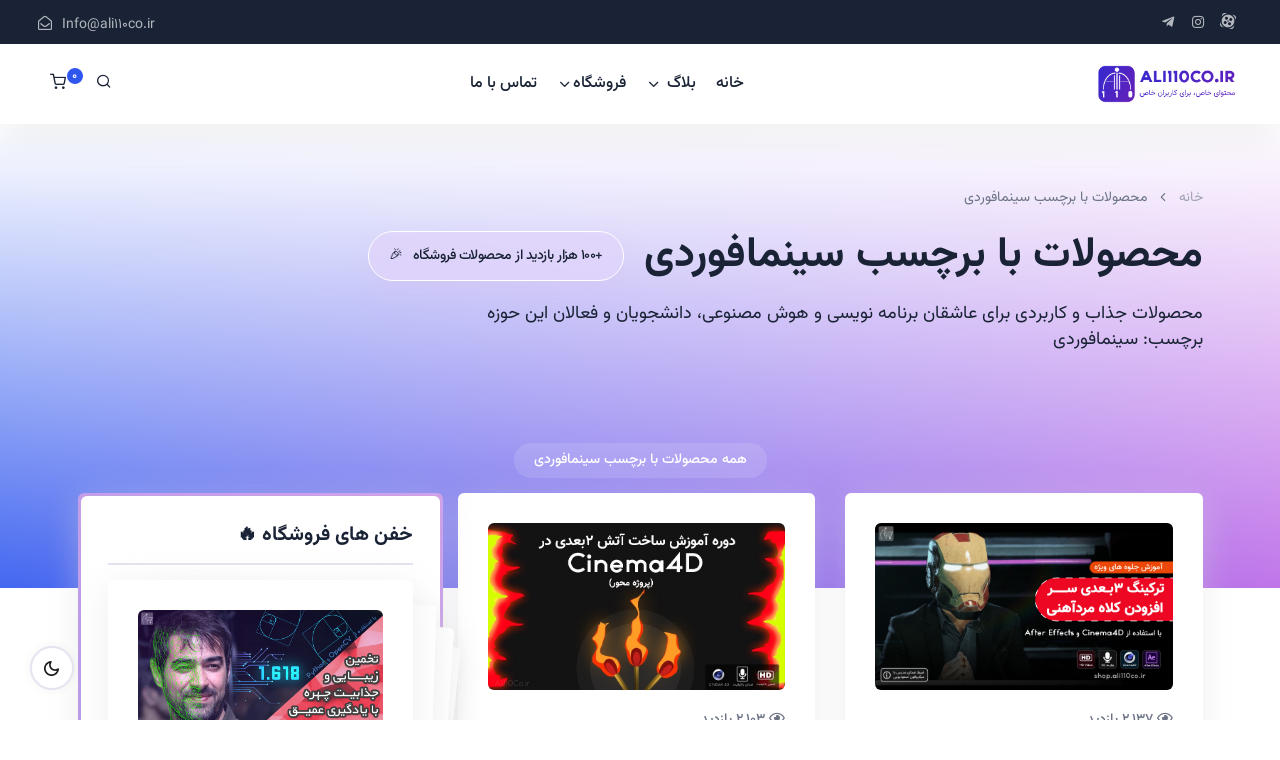

--- FILE ---
content_type: text/html; charset=UTF-8
request_url: https://ali110co.ir/product-tag/%D8%B3%DB%8C%D9%86%D9%85%D8%A7%D9%81%D9%88%D8%B1%D8%AF%DB%8C/
body_size: 24373
content:
<!DOCTYPE html>
<html lang="fa">


<head>
    <meta charset="utf-8">
    <meta http-equiv="x-ua-compatible" content="ie=edge">

    <title>

          برچسب محصولات  سینمافوردی    </title>

    <meta name="theme-color" content="#1834c8" />

<!--    <meta name="description" content="Ali110Co | پایگاه تخصصی پیشرفت، برنامه نویسی، هوش مصنوعی">-->
    <meta name="viewport" content="width=device-width, initial-scale=1, shrink-to-fit=no">

    <link rel="shortcut icon" type="image/x-icon"
          href="https://ali110co.ir/wp-content/themes/ali110cotheme/assets/images/favicon.png">


    <meta name="identifier-url" content="پایگاه تخصصی پیشرفت ::: ALI110CO" />
    <meta name="description" content="محتوای خاص برای کاربران خاص!" />
    <meta name="title" content="پایگاه تخصصی پیشرفت ::: ALI110CO" />
    <meta name="abstract" content="محتوای خاص برای کاربران خاص!" />
    <meta property="og:url" content="https://ali110co.ir" />


            <meta property="og:title" content="پایگاه تخصصی پیشرفت ::: ALI110CO" />
        <meta property="og:site_name" content="ALI110co.ir"/>
        <meta property="og:description" content="محتوای خاص، برای کاربران خاص!" />
        <meta property="og:image" content="https://ali110co.ir/wp-content/themes/ali110cotheme/assets/images/favicon.png" />
        <meta name="twitter:card" content="summary_large_image">
        <meta name="twitter:image" content="https://ali110co.ir/wp-content/themes/ali110cotheme/assets/images/favicon.png">
        <meta name="image" content="https://ali110co.ir/wp-content/uploads/post-22.jpg"/>

        
    <!-- CSS
	============================================ -->
    <link rel="stylesheet" href="https://ali110co.ir/wp-content/themes/ali110cotheme/assets/css/vendor/bootstrap.min.css">
    <link rel="stylesheet" href="https://ali110co.ir/wp-content/themes/ali110cotheme/assets/css/vendor/slick.css">
    <link rel="stylesheet" href="https://ali110co.ir/wp-content/themes/ali110cotheme/assets/css/vendor/slick-theme.css">
    <link rel="stylesheet" href="https://ali110co.ir/wp-content/themes/ali110cotheme/assets/css/plugins/sal.css">
    <link rel="stylesheet" href="https://ali110co.ir/wp-content/themes/ali110cotheme/assets/css/plugins/feather.css">
    <link rel="stylesheet" href="https://ali110co.ir/wp-content/themes/ali110cotheme/assets/fonts/fontawesome-pro/all.min.css">
    <link rel="stylesheet" href="https://ali110co.ir/wp-content/themes/ali110cotheme/assets/css/plugins/euclid-circulara.css">
    <link rel="stylesheet" href="https://ali110co.ir/wp-content/themes/ali110cotheme/assets/css/plugins/swiper.css">
    <link rel="stylesheet" href="https://ali110co.ir/wp-content/themes/ali110cotheme/assets/css/plugins/magnify.css">
    <link rel="stylesheet" href="https://ali110co.ir/wp-content/themes/ali110cotheme/assets/css/plugins/odometer.css">
    <link rel="stylesheet" href="https://ali110co.ir/wp-content/themes/ali110cotheme/assets/css/plugins/animation.css">
    <link rel="stylesheet"
          href="https://ali110co.ir/wp-content/themes/ali110cotheme/assets/css/plugins/bootstrap-select.min.css">
    <link rel="stylesheet" href="https://ali110co.ir/wp-content/themes/ali110cotheme/assets/css/plugins/jquery-ui.css">
    <link rel="stylesheet" href="https://ali110co.ir/wp-content/themes/ali110cotheme/assets/css/plugins/magnigy-popup.min.css">
    
    <link rel="stylesheet" href="https://ali110co.ir/wp-content/themes/ali110cotheme/assets/css/style-main.css">
    <link rel="stylesheet" href="https://ali110co.ir/wp-content/themes/ali110cotheme/assets/css/style2.css">
    
    
    <script type="application/ld+json" class="yoast-schema-graph">
    {
        "@context": "https://schema.org",
        "@graph": [
          {
            "@type": "WebPage",
            "@id": "https://ali110co.ir/",
            "url": "https://ali110co.ir/",
            "name": "ALI110co - برنامه نویسی و هوش مصنوعی",
            "isPartOf": {
              "@id": "https://ali110co.ir/#website"
            },
            "primaryImageOfPage": {
              "@id": "https://ali110co.ir/#primaryimage"
            },
            "image": {
              "@id": "https://ali110co.ir/#primaryimage"
            },
            "thumbnailUrl": "https://ali110co.ir/wp-content/themes/ali110cotheme/screenshot.jpg",
            "datePublished": "2023-11-17T08:08:55+00:00",
            "dateModified": "2023-11-17T08:10:55+00:00",
            "breadcrumb": {
              "@id": "https://ali110co.ir/#breadcrumb"
            },
            "inLanguage": "fa-IR",
            "potentialAction": [
              {
                "@type": "ReadAction",
                "target": [
                  "https://ali110co.ir/"
                ]
              }
            ]
          },
          {
            "@type": "ImageObject",
            "inLanguage": "fa-IR",
            "@id": "https://ali110co.ir/#primaryimage",
            "url": "https://ali110co.ir/wp-content/themes/ali110cotheme/screenshot.jpg",
            "contentUrl": "https://ali110co.ir/wp-content/themes/ali110cotheme/screenshot.jpg",
            "width": 700,
            "height": 786,
            "caption": "محتوای خاص برای کاربران خاص"
          },
          {
            "@type": "BreadcrumbList",
            "@id": "https://ali110co.ir/#breadcrumb",
            "itemListElement": [
              {
                "@type": "ListItem",
                "position": 1,
                "name": "Home"
              }
            ]
          },
          {
            "@type": "WebSite",
            "@id": "https://ali110co.ir/#website",
            "url": "https://ali110co.ir/",
            "name": "ALI110co - محتوای خاص برای کاربران خاص",
            "description": "سفر به دنیای جذاب برنامه نویسی",
            "potentialAction": [
              {
                "@type": "SearchAction",
                "target": {
                  "@type": "EntryPoint",
                  "urlTemplate": "https://ali110co.ir/?s={search_term_string}"
                },
                "query-input": "required name=search_term_string"
              }
            ],
            "inLanguage": "fa-IR"
          }
        ]
      }
</script>


    <meta name='robots' content='max-image-preview:large' />
<link rel="alternate" type="application/rss+xml" title="خوراک پایگاه تخصصی پیشرفت ::: ALI110CO &raquo; سینمافوردی برچسب" href="https://ali110co.ir/product-tag/%d8%b3%db%8c%d9%86%d9%85%d8%a7%d9%81%d9%88%d8%b1%d8%af%db%8c/feed/" />
<style id='wp-img-auto-sizes-contain-inline-css' type='text/css'>
img:is([sizes=auto i],[sizes^="auto," i]){contain-intrinsic-size:3000px 1500px}
/*# sourceURL=wp-img-auto-sizes-contain-inline-css */
</style>
<style id='wp-emoji-styles-inline-css' type='text/css'>

	img.wp-smiley, img.emoji {
		display: inline !important;
		border: none !important;
		box-shadow: none !important;
		height: 1em !important;
		width: 1em !important;
		margin: 0 0.07em !important;
		vertical-align: -0.1em !important;
		background: none !important;
		padding: 0 !important;
	}
/*# sourceURL=wp-emoji-styles-inline-css */
</style>
<style id='wp-block-library-inline-css' type='text/css'>
:root{--wp-block-synced-color:#7a00df;--wp-block-synced-color--rgb:122,0,223;--wp-bound-block-color:var(--wp-block-synced-color);--wp-editor-canvas-background:#ddd;--wp-admin-theme-color:#007cba;--wp-admin-theme-color--rgb:0,124,186;--wp-admin-theme-color-darker-10:#006ba1;--wp-admin-theme-color-darker-10--rgb:0,107,160.5;--wp-admin-theme-color-darker-20:#005a87;--wp-admin-theme-color-darker-20--rgb:0,90,135;--wp-admin-border-width-focus:2px}@media (min-resolution:192dpi){:root{--wp-admin-border-width-focus:1.5px}}.wp-element-button{cursor:pointer}:root .has-very-light-gray-background-color{background-color:#eee}:root .has-very-dark-gray-background-color{background-color:#313131}:root .has-very-light-gray-color{color:#eee}:root .has-very-dark-gray-color{color:#313131}:root .has-vivid-green-cyan-to-vivid-cyan-blue-gradient-background{background:linear-gradient(135deg,#00d084,#0693e3)}:root .has-purple-crush-gradient-background{background:linear-gradient(135deg,#34e2e4,#4721fb 50%,#ab1dfe)}:root .has-hazy-dawn-gradient-background{background:linear-gradient(135deg,#faaca8,#dad0ec)}:root .has-subdued-olive-gradient-background{background:linear-gradient(135deg,#fafae1,#67a671)}:root .has-atomic-cream-gradient-background{background:linear-gradient(135deg,#fdd79a,#004a59)}:root .has-nightshade-gradient-background{background:linear-gradient(135deg,#330968,#31cdcf)}:root .has-midnight-gradient-background{background:linear-gradient(135deg,#020381,#2874fc)}:root{--wp--preset--font-size--normal:16px;--wp--preset--font-size--huge:42px}.has-regular-font-size{font-size:1em}.has-larger-font-size{font-size:2.625em}.has-normal-font-size{font-size:var(--wp--preset--font-size--normal)}.has-huge-font-size{font-size:var(--wp--preset--font-size--huge)}.has-text-align-center{text-align:center}.has-text-align-left{text-align:left}.has-text-align-right{text-align:right}.has-fit-text{white-space:nowrap!important}#end-resizable-editor-section{display:none}.aligncenter{clear:both}.items-justified-left{justify-content:flex-start}.items-justified-center{justify-content:center}.items-justified-right{justify-content:flex-end}.items-justified-space-between{justify-content:space-between}.screen-reader-text{border:0;clip-path:inset(50%);height:1px;margin:-1px;overflow:hidden;padding:0;position:absolute;width:1px;word-wrap:normal!important}.screen-reader-text:focus{background-color:#ddd;clip-path:none;color:#444;display:block;font-size:1em;height:auto;left:5px;line-height:normal;padding:15px 23px 14px;text-decoration:none;top:5px;width:auto;z-index:100000}html :where(.has-border-color){border-style:solid}html :where([style*=border-top-color]){border-top-style:solid}html :where([style*=border-right-color]){border-right-style:solid}html :where([style*=border-bottom-color]){border-bottom-style:solid}html :where([style*=border-left-color]){border-left-style:solid}html :where([style*=border-width]){border-style:solid}html :where([style*=border-top-width]){border-top-style:solid}html :where([style*=border-right-width]){border-right-style:solid}html :where([style*=border-bottom-width]){border-bottom-style:solid}html :where([style*=border-left-width]){border-left-style:solid}html :where(img[class*=wp-image-]){height:auto;max-width:100%}:where(figure){margin:0 0 1em}html :where(.is-position-sticky){--wp-admin--admin-bar--position-offset:var(--wp-admin--admin-bar--height,0px)}@media screen and (max-width:600px){html :where(.is-position-sticky){--wp-admin--admin-bar--position-offset:0px}}

/*# sourceURL=wp-block-library-inline-css */
</style><link rel='stylesheet' id='wc-blocks-style-rtl-css' href='https://ali110co.ir/wp-content/plugins/woocommerce/assets/client/blocks/wc-blocks-rtl.css?ver=wc-10.4.3' type='text/css' media='all' />
<style id='global-styles-inline-css' type='text/css'>
:root{--wp--preset--aspect-ratio--square: 1;--wp--preset--aspect-ratio--4-3: 4/3;--wp--preset--aspect-ratio--3-4: 3/4;--wp--preset--aspect-ratio--3-2: 3/2;--wp--preset--aspect-ratio--2-3: 2/3;--wp--preset--aspect-ratio--16-9: 16/9;--wp--preset--aspect-ratio--9-16: 9/16;--wp--preset--color--black: #000000;--wp--preset--color--cyan-bluish-gray: #abb8c3;--wp--preset--color--white: #ffffff;--wp--preset--color--pale-pink: #f78da7;--wp--preset--color--vivid-red: #cf2e2e;--wp--preset--color--luminous-vivid-orange: #ff6900;--wp--preset--color--luminous-vivid-amber: #fcb900;--wp--preset--color--light-green-cyan: #7bdcb5;--wp--preset--color--vivid-green-cyan: #00d084;--wp--preset--color--pale-cyan-blue: #8ed1fc;--wp--preset--color--vivid-cyan-blue: #0693e3;--wp--preset--color--vivid-purple: #9b51e0;--wp--preset--gradient--vivid-cyan-blue-to-vivid-purple: linear-gradient(135deg,rgb(6,147,227) 0%,rgb(155,81,224) 100%);--wp--preset--gradient--light-green-cyan-to-vivid-green-cyan: linear-gradient(135deg,rgb(122,220,180) 0%,rgb(0,208,130) 100%);--wp--preset--gradient--luminous-vivid-amber-to-luminous-vivid-orange: linear-gradient(135deg,rgb(252,185,0) 0%,rgb(255,105,0) 100%);--wp--preset--gradient--luminous-vivid-orange-to-vivid-red: linear-gradient(135deg,rgb(255,105,0) 0%,rgb(207,46,46) 100%);--wp--preset--gradient--very-light-gray-to-cyan-bluish-gray: linear-gradient(135deg,rgb(238,238,238) 0%,rgb(169,184,195) 100%);--wp--preset--gradient--cool-to-warm-spectrum: linear-gradient(135deg,rgb(74,234,220) 0%,rgb(151,120,209) 20%,rgb(207,42,186) 40%,rgb(238,44,130) 60%,rgb(251,105,98) 80%,rgb(254,248,76) 100%);--wp--preset--gradient--blush-light-purple: linear-gradient(135deg,rgb(255,206,236) 0%,rgb(152,150,240) 100%);--wp--preset--gradient--blush-bordeaux: linear-gradient(135deg,rgb(254,205,165) 0%,rgb(254,45,45) 50%,rgb(107,0,62) 100%);--wp--preset--gradient--luminous-dusk: linear-gradient(135deg,rgb(255,203,112) 0%,rgb(199,81,192) 50%,rgb(65,88,208) 100%);--wp--preset--gradient--pale-ocean: linear-gradient(135deg,rgb(255,245,203) 0%,rgb(182,227,212) 50%,rgb(51,167,181) 100%);--wp--preset--gradient--electric-grass: linear-gradient(135deg,rgb(202,248,128) 0%,rgb(113,206,126) 100%);--wp--preset--gradient--midnight: linear-gradient(135deg,rgb(2,3,129) 0%,rgb(40,116,252) 100%);--wp--preset--font-size--small: 13px;--wp--preset--font-size--medium: 20px;--wp--preset--font-size--large: 36px;--wp--preset--font-size--x-large: 42px;--wp--preset--spacing--20: 0.44rem;--wp--preset--spacing--30: 0.67rem;--wp--preset--spacing--40: 1rem;--wp--preset--spacing--50: 1.5rem;--wp--preset--spacing--60: 2.25rem;--wp--preset--spacing--70: 3.38rem;--wp--preset--spacing--80: 5.06rem;--wp--preset--shadow--natural: 6px 6px 9px rgba(0, 0, 0, 0.2);--wp--preset--shadow--deep: 12px 12px 50px rgba(0, 0, 0, 0.4);--wp--preset--shadow--sharp: 6px 6px 0px rgba(0, 0, 0, 0.2);--wp--preset--shadow--outlined: 6px 6px 0px -3px rgb(255, 255, 255), 6px 6px rgb(0, 0, 0);--wp--preset--shadow--crisp: 6px 6px 0px rgb(0, 0, 0);}:where(.is-layout-flex){gap: 0.5em;}:where(.is-layout-grid){gap: 0.5em;}body .is-layout-flex{display: flex;}.is-layout-flex{flex-wrap: wrap;align-items: center;}.is-layout-flex > :is(*, div){margin: 0;}body .is-layout-grid{display: grid;}.is-layout-grid > :is(*, div){margin: 0;}:where(.wp-block-columns.is-layout-flex){gap: 2em;}:where(.wp-block-columns.is-layout-grid){gap: 2em;}:where(.wp-block-post-template.is-layout-flex){gap: 1.25em;}:where(.wp-block-post-template.is-layout-grid){gap: 1.25em;}.has-black-color{color: var(--wp--preset--color--black) !important;}.has-cyan-bluish-gray-color{color: var(--wp--preset--color--cyan-bluish-gray) !important;}.has-white-color{color: var(--wp--preset--color--white) !important;}.has-pale-pink-color{color: var(--wp--preset--color--pale-pink) !important;}.has-vivid-red-color{color: var(--wp--preset--color--vivid-red) !important;}.has-luminous-vivid-orange-color{color: var(--wp--preset--color--luminous-vivid-orange) !important;}.has-luminous-vivid-amber-color{color: var(--wp--preset--color--luminous-vivid-amber) !important;}.has-light-green-cyan-color{color: var(--wp--preset--color--light-green-cyan) !important;}.has-vivid-green-cyan-color{color: var(--wp--preset--color--vivid-green-cyan) !important;}.has-pale-cyan-blue-color{color: var(--wp--preset--color--pale-cyan-blue) !important;}.has-vivid-cyan-blue-color{color: var(--wp--preset--color--vivid-cyan-blue) !important;}.has-vivid-purple-color{color: var(--wp--preset--color--vivid-purple) !important;}.has-black-background-color{background-color: var(--wp--preset--color--black) !important;}.has-cyan-bluish-gray-background-color{background-color: var(--wp--preset--color--cyan-bluish-gray) !important;}.has-white-background-color{background-color: var(--wp--preset--color--white) !important;}.has-pale-pink-background-color{background-color: var(--wp--preset--color--pale-pink) !important;}.has-vivid-red-background-color{background-color: var(--wp--preset--color--vivid-red) !important;}.has-luminous-vivid-orange-background-color{background-color: var(--wp--preset--color--luminous-vivid-orange) !important;}.has-luminous-vivid-amber-background-color{background-color: var(--wp--preset--color--luminous-vivid-amber) !important;}.has-light-green-cyan-background-color{background-color: var(--wp--preset--color--light-green-cyan) !important;}.has-vivid-green-cyan-background-color{background-color: var(--wp--preset--color--vivid-green-cyan) !important;}.has-pale-cyan-blue-background-color{background-color: var(--wp--preset--color--pale-cyan-blue) !important;}.has-vivid-cyan-blue-background-color{background-color: var(--wp--preset--color--vivid-cyan-blue) !important;}.has-vivid-purple-background-color{background-color: var(--wp--preset--color--vivid-purple) !important;}.has-black-border-color{border-color: var(--wp--preset--color--black) !important;}.has-cyan-bluish-gray-border-color{border-color: var(--wp--preset--color--cyan-bluish-gray) !important;}.has-white-border-color{border-color: var(--wp--preset--color--white) !important;}.has-pale-pink-border-color{border-color: var(--wp--preset--color--pale-pink) !important;}.has-vivid-red-border-color{border-color: var(--wp--preset--color--vivid-red) !important;}.has-luminous-vivid-orange-border-color{border-color: var(--wp--preset--color--luminous-vivid-orange) !important;}.has-luminous-vivid-amber-border-color{border-color: var(--wp--preset--color--luminous-vivid-amber) !important;}.has-light-green-cyan-border-color{border-color: var(--wp--preset--color--light-green-cyan) !important;}.has-vivid-green-cyan-border-color{border-color: var(--wp--preset--color--vivid-green-cyan) !important;}.has-pale-cyan-blue-border-color{border-color: var(--wp--preset--color--pale-cyan-blue) !important;}.has-vivid-cyan-blue-border-color{border-color: var(--wp--preset--color--vivid-cyan-blue) !important;}.has-vivid-purple-border-color{border-color: var(--wp--preset--color--vivid-purple) !important;}.has-vivid-cyan-blue-to-vivid-purple-gradient-background{background: var(--wp--preset--gradient--vivid-cyan-blue-to-vivid-purple) !important;}.has-light-green-cyan-to-vivid-green-cyan-gradient-background{background: var(--wp--preset--gradient--light-green-cyan-to-vivid-green-cyan) !important;}.has-luminous-vivid-amber-to-luminous-vivid-orange-gradient-background{background: var(--wp--preset--gradient--luminous-vivid-amber-to-luminous-vivid-orange) !important;}.has-luminous-vivid-orange-to-vivid-red-gradient-background{background: var(--wp--preset--gradient--luminous-vivid-orange-to-vivid-red) !important;}.has-very-light-gray-to-cyan-bluish-gray-gradient-background{background: var(--wp--preset--gradient--very-light-gray-to-cyan-bluish-gray) !important;}.has-cool-to-warm-spectrum-gradient-background{background: var(--wp--preset--gradient--cool-to-warm-spectrum) !important;}.has-blush-light-purple-gradient-background{background: var(--wp--preset--gradient--blush-light-purple) !important;}.has-blush-bordeaux-gradient-background{background: var(--wp--preset--gradient--blush-bordeaux) !important;}.has-luminous-dusk-gradient-background{background: var(--wp--preset--gradient--luminous-dusk) !important;}.has-pale-ocean-gradient-background{background: var(--wp--preset--gradient--pale-ocean) !important;}.has-electric-grass-gradient-background{background: var(--wp--preset--gradient--electric-grass) !important;}.has-midnight-gradient-background{background: var(--wp--preset--gradient--midnight) !important;}.has-small-font-size{font-size: var(--wp--preset--font-size--small) !important;}.has-medium-font-size{font-size: var(--wp--preset--font-size--medium) !important;}.has-large-font-size{font-size: var(--wp--preset--font-size--large) !important;}.has-x-large-font-size{font-size: var(--wp--preset--font-size--x-large) !important;}
/*# sourceURL=global-styles-inline-css */
</style>

<style id='classic-theme-styles-inline-css' type='text/css'>
/*! This file is auto-generated */
.wp-block-button__link{color:#fff;background-color:#32373c;border-radius:9999px;box-shadow:none;text-decoration:none;padding:calc(.667em + 2px) calc(1.333em + 2px);font-size:1.125em}.wp-block-file__button{background:#32373c;color:#fff;text-decoration:none}
/*# sourceURL=/wp-includes/css/classic-themes.min.css */
</style>
<link rel='stylesheet' id='contact-form-7-css' href='https://ali110co.ir/wp-content/plugins/contact-form-7/includes/css/styles.css?ver=6.1.4' type='text/css' media='all' />
<link rel='stylesheet' id='contact-form-7-rtl-css' href='https://ali110co.ir/wp-content/plugins/contact-form-7/includes/css/styles-rtl.css?ver=6.1.4' type='text/css' media='all' />
<link rel='stylesheet' id='woocommerce-layout-rtl-css' href='https://ali110co.ir/wp-content/plugins/woocommerce/assets/css/woocommerce-layout-rtl.css?ver=10.4.3' type='text/css' media='all' />
<link rel='stylesheet' id='woocommerce-smallscreen-rtl-css' href='https://ali110co.ir/wp-content/plugins/woocommerce/assets/css/woocommerce-smallscreen-rtl.css?ver=10.4.3' type='text/css' media='only screen and (max-width: 768px)' />
<link rel='stylesheet' id='woocommerce-general-rtl-css' href='https://ali110co.ir/wp-content/plugins/woocommerce/assets/css/woocommerce-rtl.css?ver=10.4.3' type='text/css' media='all' />
<style id='woocommerce-inline-inline-css' type='text/css'>
.woocommerce form .form-row .required { visibility: visible; }
/*# sourceURL=woocommerce-inline-inline-css */
</style>
<link rel='stylesheet' id='math-captcha-frontend-css' href='https://ali110co.ir/wp-content/plugins/wp-math-captcha/css/frontend.css?ver=6.9' type='text/css' media='all' />
<link rel='stylesheet' id='ppress-frontend-css' href='https://ali110co.ir/wp-content/plugins/wp-user-avatar/assets/css/frontend.min.css?ver=4.16.8' type='text/css' media='all' />
<link rel='stylesheet' id='ppress-flatpickr-css' href='https://ali110co.ir/wp-content/plugins/wp-user-avatar/assets/flatpickr/flatpickr.min.css?ver=4.16.8' type='text/css' media='all' />
<link rel='stylesheet' id='ppress-select2-css' href='https://ali110co.ir/wp-content/plugins/wp-user-avatar/assets/select2/select2.min.css?ver=6.9' type='text/css' media='all' />
<link rel='stylesheet' id='wp-pagenavi-css' href='https://ali110co.ir/wp-content/plugins/wp-pagenavi/pagenavi-css.css?ver=2.70' type='text/css' media='all' />
<script type="text/javascript" src="https://ali110co.ir/wp-includes/js/jquery/jquery.min.js?ver=3.7.1" id="jquery-core-js"></script>
<script type="text/javascript" src="https://ali110co.ir/wp-includes/js/jquery/jquery-migrate.min.js?ver=3.4.1" id="jquery-migrate-js"></script>
<script type="text/javascript" src="https://ali110co.ir/wp-content/plugins/woocommerce/assets/js/jquery-blockui/jquery.blockUI.min.js?ver=2.7.0-wc.10.4.3" id="wc-jquery-blockui-js" defer="defer" data-wp-strategy="defer"></script>
<script type="text/javascript" id="wc-add-to-cart-js-extra">
/* <![CDATA[ */
var wc_add_to_cart_params = {"ajax_url":"/wp-admin/admin-ajax.php","wc_ajax_url":"/?wc-ajax=%%endpoint%%","i18n_view_cart":"\u0645\u0634\u0627\u0647\u062f\u0647 \u0633\u0628\u062f \u062e\u0631\u06cc\u062f","cart_url":"https://ali110co.ir/cart/","is_cart":"","cart_redirect_after_add":"no"};
//# sourceURL=wc-add-to-cart-js-extra
/* ]]> */
</script>
<script type="text/javascript" src="https://ali110co.ir/wp-content/plugins/woocommerce/assets/js/frontend/add-to-cart.min.js?ver=10.4.3" id="wc-add-to-cart-js" defer="defer" data-wp-strategy="defer"></script>
<script type="text/javascript" src="https://ali110co.ir/wp-content/plugins/woocommerce/assets/js/js-cookie/js.cookie.min.js?ver=2.1.4-wc.10.4.3" id="wc-js-cookie-js" defer="defer" data-wp-strategy="defer"></script>
<script type="text/javascript" id="woocommerce-js-extra">
/* <![CDATA[ */
var woocommerce_params = {"ajax_url":"/wp-admin/admin-ajax.php","wc_ajax_url":"/?wc-ajax=%%endpoint%%","i18n_password_show":"\u0646\u0645\u0627\u06cc\u0634 \u0631\u0645\u0632 \u0639\u0628\u0648\u0631","i18n_password_hide":"\u0645\u062e\u0641\u06cc\u200c\u0633\u0627\u0632\u06cc \u0631\u0645\u0632 \u0639\u0628\u0648\u0631"};
//# sourceURL=woocommerce-js-extra
/* ]]> */
</script>
<script type="text/javascript" src="https://ali110co.ir/wp-content/plugins/woocommerce/assets/js/frontend/woocommerce.min.js?ver=10.4.3" id="woocommerce-js" defer="defer" data-wp-strategy="defer"></script>
<script type="text/javascript" src="https://ali110co.ir/wp-content/plugins/wp-user-avatar/assets/flatpickr/flatpickr.min.js?ver=4.16.8" id="ppress-flatpickr-js"></script>
<script type="text/javascript" src="https://ali110co.ir/wp-content/plugins/wp-user-avatar/assets/select2/select2.min.js?ver=4.16.8" id="ppress-select2-js"></script>
<link rel="https://api.w.org/" href="https://ali110co.ir/wp-json/" /><link rel="alternate" title="JSON" type="application/json" href="https://ali110co.ir/wp-json/wp/v2/product_tag/324" /><link rel="EditURI" type="application/rsd+xml" title="RSD" href="https://ali110co.ir/xmlrpc.php?rsd" />
<meta name="generator" content="WordPress 6.9" />
<meta name="generator" content="WooCommerce 10.4.3" />
<style>mark.order-date,time{unicode-bidi:embed!important}</style>	<noscript><style>.woocommerce-product-gallery{ opacity: 1 !important; }</style></noscript>
	<style type="text/css">.recentcomments a{display:inline !important;padding:0 !important;margin:0 !important;}</style>

    <!-- Global site tag (gtag.js) - Google Analytics -->
        <script async src="https://www.googletagmanager.com/gtag/js?id=UA-162144464-1"></script>
        <script>
            window.dataLayer = window.dataLayer || [];
            function gtag(){dataLayer.push(arguments);}
            gtag('js', new Date());
    
            gtag('config', 'UA-162144464-1');
        </script>
</head>

<body class="rbt-header-sticky">
    
    <div id="my_switcher" class="my_switcher" style="left: 30px">
        <ul>
            <li>
                <a href="javascript: void(0);" data-theme="light" class="setColor light">
                    <img src="https://ali110co.ir/wp-content/themes/ali110cotheme/assets/images/about/sun-01.svg" alt="Sun images"><span title="Light Mode"> Light</span>
                </a>
            </li>
            <li>
                <a href="javascript: void(0);" data-theme="dark" class="setColor dark">
                    <img src="https://ali110co.ir/wp-content/themes/ali110cotheme/assets/images/about/vector.svg" alt="Vector Images"><span title="Dark Mode"> Dark</span>
                </a>
            </li>
        </ul>
    </div>

<header class="rbt-header rbt-header-10 ">
    <div class="rbt-sticky-placeholder" style="height: 0;"></div>
    <!-- Start Header Top  -->
    <div class="rbt-header-top rbt-header-top-1 header-space-betwween bg-not-transparent bg-color-darker top-expended-activation">
        <div class="container-fluid">
            <div class="d-flex justify-content-between align-items-center">
                <!--<div class="col-6">-->
                    <div class="rbt-header-sec-col rbt-header-left">
                        <div class="rbt-header-content">
                            <!-- Start Header Information List  -->
                            <div class="header-info">
                                <ul class="rbt-information-list" style="padding-top: 6px">
                                    <li>
                                        <a href="mailto:info@ali110co.ir" style="align-items: baseline;">
                                            <i class="far fa-envelope-open"></i>
                                            Info@ali110co.ir
                                        </a>
                                    </li>
                                    <!-- XWXW -->
<!--                                    <li>-->
<!--                                        <a href="tel:+989123456789"><i class="feather-phone"></i>+989123456789</a>-->
<!--                                    </li>-->
                                </ul>
                            </div>
                            <!-- End Header Information List  -->
                        </div>
                    </div>

                <!--</div>-->
                <!--<div class="col-6">-->
                    <div class="rbt-header-sec-col rbt-header-right mt_md--10 mt_sm--10">
                        <div class="rbt-header-content justify-content-start">
                            <div class="header-info">
                                <ul class="social-share-transparent" style="margin: unset;">
                                    <li>
                                        <a href="https://t.me/ali110co_ir"><i class="fab fa-telegram-plane"></i></a>
                                    </li>
                                    <li>
                                        <a href="https://instagram.com/ali110co_ir"><i class="fab fa-instagram"></i></a>
                                    </li>
                                    <li>
                                        <a href="https://aparat.com/ali110co_ir" style="padding-top: 1px">
                                            <i>
                                                <svg xmlns="http://www.w3.org/2000/svg"
                                                     xmlns:xlink="http://www.w3.org/1999/xlink"
                                                     viewBox="0,0,256,256" width="18px" height="18px"
                                                     fill="currentColor">
                                                    <g 
                                                       style="mix-blend-mode: normal">
                                                        <g transform="scale(5.33333,5.33333)">
                                                            <path d="M15.17383,2.60938c-3.25671,-0.08291 -6.22508,2.1242 -6.98633,5.42383l-1.10937,4.80469c3.094,-5.044 8.41959,-8.37141 14.30859,-8.94141l-4.80469,-1.10937c-0.47138,-0.10887 -0.94296,-0.16589 -1.4082,-0.17773zM23.61523,7c-7.24553,0.16119 -13.85428,4.98083 -15.95703,12.31445c-2.588,9.026 2.63125,18.43934 11.65625,21.02734c9.025,2.588 18.43934,-2.63025 21.02734,-11.65625c2.588,-9.026 -2.63025,-18.43934 -11.65625,-21.02734c-1.69237,-0.48525 -3.39827,-0.6954 -5.07031,-0.6582zM35.16211,7.07813c5.044,3.094 8.37141,8.41959 8.94141,14.30859l1.10938,-4.80469c0.871,-3.771 -1.47509,-7.52453 -5.24609,-8.39453zM20.19141,12.58984c0.26484,0.02049 0.53162,0.06853 0.79688,0.14453c2.123,0.608 3.35019,2.82231 2.74219,4.94531c-0.608,2.123 -2.82427,3.35019 -4.94727,2.74219c-2.123,-0.608 -3.34923,-2.82231 -2.74023,-4.94531c0.53288,-1.85762 2.29457,-3.03015 4.14844,-2.88672zM31.72656,15.89844c0.26493,0.02056 0.5315,0.06841 0.79688,0.14453c2.123,0.608 3.35119,2.82231 2.74219,4.94531c-0.608,2.122 -2.82427,3.35019 -4.94727,2.74219c-2.123,-0.608 -3.35019,-2.82231 -2.74219,-4.94531c0.532,-1.85763 2.29587,-3.03063 4.15039,-2.88672zM24.03516,22.00195c1.104,0.019 1.98189,0.9282 1.96289,2.0332c-0.019,1.104 -0.9282,1.98189 -2.0332,1.96289c-1.104,-0.019 -1.98189,-0.9282 -1.96289,-2.0332c0.019,-1.104 0.9282,-1.98189 2.0332,-1.96289zM16.88477,24.12695c0.26493,0.02049 0.5315,0.06658 0.79688,0.14258c2.123,0.608 3.35119,2.82427 2.74219,4.94727c-0.609,2.123 -2.82527,3.34923 -4.94727,2.74023c-2.123,-0.608 -3.35119,-2.82231 -2.74219,-4.94531c0.532,-1.85762 2.29587,-3.0282 4.15039,-2.88477zM3.89648,26.61523l-1.10937,4.80469c-0.87,3.771 1.47509,7.52353 5.24609,8.39453l4.80469,1.10938c-5.043,-3.094 -8.37141,-8.41959 -8.94141,-14.30859zM28.41797,27.43359c0.26493,0.02049 0.53345,0.06853 0.79883,0.14453c2.123,0.608 3.34923,2.82231 2.74023,4.94531c-0.609,2.123 -2.82231,3.35019 -4.94531,2.74219c-2.123,-0.608 -3.35019,-2.82231 -2.74219,-4.94531c0.532,-1.85763 2.29392,-3.03015 4.14844,-2.88672zM40.92383,35.16211c-3.094,5.043 -8.41959,8.37141 -14.30859,8.94141l4.80469,1.10938c3.771,0.87 7.52353,-1.47509 8.39453,-5.24609z"></path>
                                                        </g>
                                                    </g>
                                                </svg>
                                            </i>
                                        </a>

                                    </li>
                                </ul>
                            </div>
                        </div>
                    </div>
                <!--</div>-->
            </div>

        </div>
    </div>
    <!-- End Header Top  -->
    <div class="rbt-header-wrapper header-space-betwween header-sticky blur-header">
        <div class="container-fluid">
            <div class="mainbar-row rbt-navigation-center align-items-center">
                <div class="header-left" style="display: flex; align-items: right; justify-content: flex-end; direction: rtl;">

                    <!-- Navbar Icons -->
                    <ul class="quick-access">


                        <li class="access-icon">
                            <a class="search-trigger-active rbt-round-btn" href="#">
                                <i class="feather-search"></i>
                            </a>
                        </li>
                        <li class="access-icon rbt-mini-cart">
                            <a class="rbt-cart-sidenav-activation rbt-round-btn">
                                <i class="feather-shopping-cart"></i>
                                <span class="rbt-cart-count" id="cart-count-text">
                                    0                                </span>
                            </a>
                        </li>

                      <!--  <li class="account-access rbt-user-wrapper d-none d-xl-block">
                            <a href="https://ali110co.ir/my-account/">
                                <i class="feather-user"></i>
                                                                    <div class="rbt-user-menu-list-wrapper">
                                        <div class="inner rtl">
                                            <ul class="user-list-wrapper">
                                                <li>
                                                    <a href="https://ali110co.ir/my-account/">
                                                        <i class="feather-home ml--10"></i>
                                                        <span>پروفایل کاربری</span>
                                                    </a>
                                                </li>
                                                <li>
                                                    <a href="https://ali110co.ir/my-account/orders/">
                                                        <i class="feather-bookmark ml--10"></i>
                                                        <span>سفارش ها</span>
                                                    </a>
                                                </li>
                                                <li>
                                                    <a href="https://ali110co.ir/my-account/downloads/">
                                                        <i class="feather-shopping-bag ml--10"></i>
                                                        <span>دانلودها</span>
                                                    </a>
                                                </li>
                                                <li>
                                                    <a href="https://ali110co.ir/my-account/edit-account/">
                                                        <i class="feather-heart ml--10"></i>
                                                        <span>جزئیات حساب</span>
                                                    </a>
                                                </li>

                                            </ul>
                                            <hr class="mt--10 mb--10">
                                            <ul class="user-list-wrapper">
                                                <li>
                                                    <a href="mailto:info@ali110co.ir">
                                                        <i class="feather-book-open ml--10"></i>
                                                        <span>پشتیبانی</span>
                                                    </a>
                                                </li>
                                            </ul>
                                            <hr class="mt--10 mb--10">
                                            <ul class="user-list-wrapper">
                                                <li>
                                                    <a href="">
                                                        <i class="feather-log-out ml--10"></i>
                                                        <span>خروج</span>
                                                    </a>
                                                </li>
                                            </ul>
                                        </div>
                                    </div>

                                                                </a>
                        </li>
-->

                    </ul>


                    <!-- Start Mobile-Menu-Bar -->
                    <div class="mobile-menu-bar d-block d-xl-none">
                        <div class="hamberger">
                            <button class="hamberger-button rbt-round-btn">
                                <i class="feather-menu"></i>
                            </button>
                        </div>
                    </div>
                    <!-- Start Mobile-Menu-Bar -->

                </div>


                <div class="rbt-main-navigation d-none d-xl-block">
                    <nav class="mainmenu-nav">
                        <ul class="mainmenu">

                            <li class="with-megamenu position-static menu-item-open">
                                <a class="rtl" href="https://ali110co.ir/contact-us">
                                    تماس با ما
                                </a>
                            </li>

                            <li class="with-megamenu has-menu-child-item position-static rtl">

                                <a href="https://ali110co.ir/shop">
                                    فروشگاه
                                    <i class="feather-chevron-down"></i>
                                </a>
                                <!-- Start Mega Menu  -->

                                <div class="rbt-megamenu grid-item-3">
                                    <div class="wrapper">
                                        <div class="row row--15">
                                            <div class="col-lg-12 col-xl-6 col-xxl-6 single-mega-item rtl">
                                                <h3 class="rbt-short-title text-end">
                                                    دسته های محصولات
                                                </h3>
                                                <div class="row text-end">

                                                    <div class="col-lg-12 single-mega-item">
                                                        <ul class="my-category-menu-item">
                                                                                                                                <li>
                                                                        <a href="https://ali110co.ir/product-category/opencv/">OpenCV</a>
                                                                    </li>
                                                                                                                                        <li>
                                                                        <a href="https://ali110co.ir/product-category/%d8%a8%d8%b1%d9%86%d8%a7%d9%85%d9%87-%d9%86%d9%88%db%8c%d8%b3%db%8c/">برنامه نویسی</a>
                                                                    </li>
                                                                                                                                        <li>
                                                                        <a href="https://ali110co.ir/product-category/%d8%aa%d8%ad%d8%b5%db%8c%d9%84%d8%a7%d8%aa-%d8%aa%da%a9%d9%85%db%8c%d9%84%db%8c/">تحصیلات تکمیلی</a>
                                                                    </li>
                                                                                                                                        <li>
                                                                        <a href="https://ali110co.ir/product-category/%d8%b3%d9%88%d8%b1%d8%b3-%da%a9%d8%af/">سورس کد</a>
                                                                    </li>
                                                                                                                                        <li>
                                                                        <a href="https://ali110co.ir/product-category/%d8%b3%db%8c-%d8%b4%d8%a7%d8%b1%d9%be/">سی شارپ</a>
                                                                    </li>
                                                                                                                                        <li>
                                                                        <a href="https://ali110co.ir/product-category/%d9%85%d8%aa%d9%84%d8%a8/">متلب</a>
                                                                    </li>
                                                                                                                                        <li>
                                                                        <a href="https://ali110co.ir/product-category/%d9%86%d8%b1%d9%85-%d8%a7%d9%81%d8%b2%d8%a7%d8%b1/">نرم افزار</a>
                                                                    </li>
                                                                                                                                        <li>
                                                                        <a href="https://ali110co.ir/product-category/%d9%87%d9%88%d8%b4-%d9%85%d8%b5%d9%86%d9%88%d8%b9%db%8c/">هوش مصنوعی</a>
                                                                    </li>
                                                                                                                                        <li>
                                                                        <a href="https://ali110co.ir/product-category/%d9%be%d8%a7%db%8c%d8%aa%d9%88%d9%86/">پایتون</a>
                                                                    </li>
                                                                                                                                        <li>
                                                                        <a href="https://ali110co.ir/product-category/%d9%be%d8%b1%d8%af%d8%a7%d8%b2%d8%b4-%d8%aa%d8%b5%d9%88%db%8c%d8%b1/">پردازش تصویر</a>
                                                                    </li>
                                                                                                                                        <li>
                                                                        <a href="https://ali110co.ir/product-category/%da%a9%d8%aa%d8%a7%d8%a8/">کتاب</a>
                                                                    </li>
                                                                                                                                        <li>
                                                                        <a href="https://ali110co.ir/product-category/%db%8c%d8%a7%d8%af%da%af%db%8c%d8%b1%db%8c-%d8%b9%d9%85%db%8c%d9%82/">یادگیری عمیق</a>
                                                                    </li>
                                                                                                                            </ul>
                                                    </div>
                                                </div>
                                            </div>


                                            <div class="col-lg-12 col-xl-6 col-xxl-6 single-mega-item">
                                                <h3 class="rbt-short-title text-end">
                                                    نرم افزارهای اختصاصی
                                                </h3>
                                                <div class="mega-category-item">
                                                    <!-- Start Single Category  -->
                                                    <div class="nav-category-item my-3" style="background-color: transparent; cursor: pointer;" onclick="window.open('https://ali110co.ir/easyfake', '_blank');">
                                                        <div class="thumbnail text-end">
                                                            <div class="image">
                                                                <img
                                                                style="opacity: 0.78; object-fit: cover;"
                                                                        src="https://ali110co.ir/wp-content/themes/ali110cotheme/assets/images/hedaer-easyfake.jpg"
                                                                        alt="نرم افزار ایزی فیک EasyFake"></div>
                                                            <a class="d-flex justify-content-between align-items-baseline text-white"
                                                               href="https://ali110co.ir/easyfake">
                                                                <span>ایزی فیک</span>
                                                                <span class="rbt-badge-card rbt-badge-card-easyfake"> ساخت دیپ فیک با یک کلیک!</span>
                                                            </a>
                                                        </div>
                                                    </div>
                                                    <!-- End Single Category  -->

                                                    <!-- Start Single Category  -->
                                                    <div class="nav-category-item my-3" style="background-color: transparent; cursor: pointer;" onclick="window.open('https://ali110co.ir/komod', '_blank');">
                                                        <div class="thumbnail text-end">
                                                            <div class="image">
                                                                <img 
                                                                style="opacity: 0.78; object-fit: cover;" src="https://ali110co.ir/wp-content/themes/ali110cotheme/assets/images/hedaer-komod.jpg"
                                                                     alt="نرم افزار کمد"></div>
                                                            <a class="d-flex justify-content-between align-items-baseline text-white"
                                                               href="https://ali110co.ir/komod">
                                                                کمد
                                                                <span class="rbt-badge-card rbt-badge-card-komod">جعبه ابزار ضروری هر برنامه نویس</span>
                                                            </a>
                                                        </div>
                                                    </div>
                                                    <!-- End Single Category  -->

                                                    <!-- Start Single Category  -->
                                                    <div class="nav-category-item my-3" style="background-color: transparent; cursor: pointer;" onclick="window.open('https://ali110co.ir/CBand', '_blank');">
                                                        <div class="thumbnail text-end">
                                                            <div class="image"><img
                                                                        src="https://ali110co.ir/wp-content/themes/ali110cotheme/assets/images/cband-header-bg.jpg"
                                                                        alt="نرم افزار سیبند CBand"></div>
                                                            <a class="d-flex justify-content-between align-items-baseline text-white"
                                                               href="https://ali110co.ir/CBand">
                                                                سیبند
                                                                <span class="rbt-badge-card rbt-badge-card-cband">کنترل همه چیز فقط با حرکت دست!</span>
                                                            </a>
                                                        </div>
                                                    </div>
                                                    <!-- End Single Category  -->

                                                    <!-- Start Single Category  -->
                                                    <div class="nav-category-item my-3" style="background-color: transparent; cursor: pointer;" onclick="window.open('https://funnycature.ali110co.ir', '_blank');">
                                                        <div class="thumbnail text-end">
                                                            <div class="image">
                                                                <img
                                                                style="opacity: 0.78; object-fit: cover;"
                                                                        src="https://ali110co.ir/wp-content/themes/ali110cotheme/assets/images/hedaer-funnycature.jpg"
                                                                        alt="فانیکاتور - کاریکاتور با هوش مصنوعی"></div>
                                                            <a class="d-flex justify-content-between align-items-baseline text-white"
                                                               href="https://funnycature.ali110co.ir">
                                                                فانیکاتور
                                                                <span class="rbt-badge-card rbt-badge-card-fannycature">هوش مصنوعی کاریکاتوریست!</span>
                                                            </a>
                                                        </div>
                                                    </div>
                                                    <!-- End Single Category  -->

                                                </div>
                                            </div>

                                        </div>
                                        <div class="row">
                                            <div class="col-lg-12">
                                                <div class="btn-wrapper">
                                                    <a class="rbt-btn btn-gradient hover-icon-reverse square btn-xl w-100 text-center mt--30 hover-transform-none ltr"
                                                       href="https://ali110co.ir/shop/">
                                                        <span class="icon-reverse-wrapper">
                                                            <span class="btn-text">بریم فروشگاه</span>
                                                            <span class="btn-icon"><i
                                                                        class="feather-arrow-right"></i></span>
                                                            <span class="btn-icon"><i
                                                                        class="feather-arrow-right"></i></span>
                                                        </span>
                                                    </a>
                                                </div>
                                            </div>
                                        </div>

                                    </div>
                                </div>
                                <!-- End Mega Menu  -->
                            </li>


                            <li class="has-dropdown has-menu-child-item rtl">
                                <a href="https://ali110co.ir/blog">
                                    بلاگ
                                    <i class="feather-chevron-down mr--5"></i>
                                </a>
                                <ul class="submenu rtl">

                                                                                <li>
                                                <a href="https://ali110co.ir/category/deepo/">DeepO</a>
                                            </li>
                                                                                        <li class="has-dropdown">
                                                <a class="d-flex justify-content-between align-items-baseline"
                                                   href="https://ali110co.ir/category/tutorial/">
                                                    آموزش                                                    <i class="fas fa-angle-left"></i>
                                                </a>
                                                <ul class="submenu">
                                                                                                            <li>
                                                            <a href="https://ali110co.ir/category/tutorial/cinema-4d/">
                                                                Cinema 4D                                                            </a>
                                                        </li>
                                                                                                                <li>
                                                            <a href="https://ali110co.ir/category/tutorial/%d9%85%d9%88%d8%b4%d9%86-%da%af%d8%b1%d8%a7%d9%81%db%8c%da%a9/">
                                                                موشن گرافیک                                                            </a>
                                                        </li>
                                                                                                        </ul>
                                            </li>
                                                                                        <li>
                                                <a href="https://ali110co.ir/category/news/">اخبار</a>
                                            </li>
                                                                                        <li>
                                                <a href="https://ali110co.ir/category/after-effects/">افترافکت</a>
                                            </li>
                                                                                        <li>
                                                <a href="https://ali110co.ir/category/%d8%a7%d9%84%da%a9%d8%aa%d8%b1%d9%88%d9%86%db%8c%da%a9/">الکترونیک</a>
                                            </li>
                                                                                        <li>
                                                <a href="https://ali110co.ir/category/android/">اندروید</a>
                                            </li>
                                                                                        <li>
                                                <a href="https://ali110co.ir/category/%d8%a8%d8%b1%d9%86%d8%a7%d9%85%d9%87-%d9%86%d9%88%db%8c%d8%b3%db%8c/">برنامه نویسی</a>
                                            </li>
                                                                                        <li>
                                                <a href="https://ali110co.ir/category/fun/">جالب</a>
                                            </li>
                                                                                        <li>
                                                <a href="https://ali110co.ir/category/vfx/">جلوه های ویژه</a>
                                            </li>
                                                                                        <li>
                                                <a href="https://ali110co.ir/category/%d8%b1%d8%a7%d8%af%db%8c%da%a9%d8%a7%d9%84-%d9%81%d8%a7%d9%86/">رادیکال فان</a>
                                            </li>
                                                                                        <li>
                                                <a href="https://ali110co.ir/category/%d8%b3%d8%a7%d8%ae%d8%aa%d9%86%db%8c/">ساختنی</a>
                                            </li>
                                                                                        <li>
                                                <a href="https://ali110co.ir/category/%d9%86%d8%b1%d9%85-%d8%a7%d9%81%d8%b2%d8%a7%d8%b1/">نرم افزار</a>
                                            </li>
                                                                                        <li>
                                                <a href="https://ali110co.ir/category/%d9%86%da%a9%d8%aa%d9%87-%d9%88-%d8%aa%d8%b1%d9%81%d9%86%d8%af/">نکته و ترفند</a>
                                            </li>
                                                                                        <li>
                                                <a href="https://ali110co.ir/category/%d9%87%d9%88%d8%b4-%d9%85%d8%b5%d9%86%d9%88%d8%b9%db%8c/">هوش مصنوعی</a>
                                            </li>
                                                                                        <li>
                                                <a href="https://ali110co.ir/category/%d9%88%d8%a8%d8%b3%d8%a7%db%8c%d8%aa/">وبسایت</a>
                                            </li>
                                                                                        <li>
                                                <a href="https://ali110co.ir/category/%da%af%d8%b1%d8%a7%d9%81%db%8c%da%a9/">گرافیک</a>
                                            </li>
                                                                            </ul>
                            </li>


                            <li class="with-megamenu position-static menu-item-open">
                                <a class="rtl" href="/">
                                    خانه
                                </a>
                            </li>
                        </ul>
                    </nav>
                </div>

                <div class=" header-right rbt-header-content">
                    <div class="header-info">
                        <!--<div class="logo">-->
                            <!--<a href="">-->
                        <!--        <img src="/assets/images/logo/header-logo4.png"-->
                        <!--             alt="Ali110co.ir - پایگاه تخصصی پیشرفت، برنامه نویسی و هوش مصنوعی">-->
                        <!--    </a>-->
                        <!--</div>-->
                        <div class="logo logo-dark">
                                <a href="https://ali110co.ir">
                                    <img src="https://ali110co.ir/wp-content/themes/ali110cotheme/assets/images/logo/header-logo4.png" 
                                     alt="Ali110co.ir - پایگاه تخصصی پیشرفت، برنامه نویسی و هوش مصنوعی">
                                </a>
                            </div>

                            <div class="logo d-none logo-light">
                                <a href="https://ali110co.ir">
                                    <img src="https://ali110co.ir/wp-content/themes/ali110cotheme/assets/images/dark/logo/header-logo4-light.png" 
                                     alt="Ali110co.ir - پایگاه تخصصی پیشرفت، برنامه نویسی و هوش مصنوعی">
                                </a>
                            </div>
                    </div>
                </div>
            </div>
        </div>
        <!-- Start Search Dropdown  -->
        <div class="rbt-search-dropdown">
            <div class="wrapper">
                <div class="row">
                    <div class="col-lg-12 rtl">
                        <form role="search" method="get" action="https://ali110co.ir/">
                            <input class="mr--0 ml--10" name="s"
                                   type="text" placeholder="دنبال چه چیزی هستید؟"
                                   value="">
                            <div class="submit-btn">
                                <a class="rbt-btn btn-gradient btn-md" onclick="this.parentNode.parentNode.submit();" type="submit">جستجو</a>
                            </div>
                        </form>
                    </div>
                </div>

                <div class="rbt-separator-mid">
                    <hr class="rbt-separator m-0">
                </div>

                <div class="row g-4 pt--30 pb--60 rtl">
                    <div class="col-lg-12">
                        <div class="section-title">
                            <h5 class="rbt-title-style-2">
                                محصولات و آموزش های پرطرفدار
                            </h5>
                        </div>
                    </div>

                                            <!-- Start Single Card  -->
                        <div class="col-lg-3 col-md-4 col-sm-6 col-12">
                            <div class="rbt-card variation-01 rbt-hover">
                                <div class="rbt-card-img">
                                    <a href="https://ali110co.ir/product/digital-clock-in-matlab/">
                                        <img src="https://ali110co.ir/wp-content/uploads/Post03.jpg" style="object-fit: cover"
                                             alt="پروژه ساعت دیجیتال در متلب">
                                    </a>
                                </div>
                                <div class="rbt-card-body">
                                    <h5 class="rbt-card-title">
                                        <a href="https://ali110co.ir/product/digital-clock-in-matlab/">
                                            پروژه ساعت دیجیتال در متلب                                        </a>
                                    </h5>
                                    <div class="rbt-review">
                                    <span class="rating-count">
                                        <i class="fas fa-eye"></i>
                                        2,157                                    </span>
                                    </div>
                                    <div class="rbt-card-bottom">
                                        <div class="rbt-price w-100 text-start  ltr">
                                            <span class="current-price mx-2 rtl" style="color: var(--bs-green);">
                رایگان!
                </span>
                                        </div>
                                    </div>
                                </div>
                            </div>
                        </div>
                        <!-- End Single Card  -->
                                                <!-- Start Single Card  -->
                        <div class="col-lg-3 col-md-4 col-sm-6 col-12">
                            <div class="rbt-card variation-01 rbt-hover">
                                <div class="rbt-card-img">
                                    <a href="https://ali110co.ir/product/head-tracking-iron-man-after-effects-cinema-4d-tutorial/">
                                        <img src="https://ali110co.ir/wp-content/uploads/post-22.jpg" style="object-fit: cover"
                                             alt="آموزش جلوه های ویژه: ترکینگ ۳بعدی سر و افزودن کلاه مردآهنی">
                                    </a>
                                </div>
                                <div class="rbt-card-body">
                                    <h5 class="rbt-card-title">
                                        <a href="https://ali110co.ir/product/head-tracking-iron-man-after-effects-cinema-4d-tutorial/">
                                            آموزش جلوه های ویژه: ترکینگ ۳بعدی سر و افزودن کلاه مردآهنی                                        </a>
                                    </h5>
                                    <div class="rbt-review">
                                    <span class="rating-count">
                                        <i class="fas fa-eye"></i>
                                        2,137                                    </span>
                                    </div>
                                    <div class="rbt-card-bottom">
                                        <div class="rbt-price w-100 text-start  ltr">
                                            <span class="current-price mx-2 rtl" style="">
                    208,000
                    <svg style="width: 24px; height: 24px;" fill="currentColor"
                         xmlns="http://www.w3.org/2000/svg" viewBox="0 0 14 14">
                      <path fill-rule="evenodd"
                            d="M3.057 1.742L3.821 1l.78.75-.776.741-.768-.749zm3.23 2.48c0 .622-.16 1.111-.478 1.467-.201.221-.462.39-.783.505a3.251 3.251 0 01-1.083.163h-.555c-.421 0-.801-.074-1.139-.223a2.045 2.045 0 01-.9-.738A2.238 2.238 0 011 4.148c0-.059.001-.117.004-.176.03-.55.204-1.158.525-1.827l1.095.484c-.257.532-.397 1-.419 1.403-.002.04-.004.08-.004.12 0 .252.055.458.166.618a.887.887 0 00.5.354c.085.028.178.048.278.06.079.01.16.014.243.014h.555c.458 0 .769-.081.933-.244.14-.139.21-.383.21-.731V2.02h1.2v2.202zm5.433 3.184l-.72-.7.709-.706.735.707-.724.7zm-2.856.308c.542 0 .973.19 1.293.569.297.346.445.777.445 1.293v.364h.18v-.004h.41c.221 0 .377-.028.467-.084.093-.055.14-.14.14-.258v-.069c.004-.243.017-1.044 0-1.115L13 8.05v1.574a1.4 1.4 0 01-.287.863c-.306.405-.804.607-1.495.607h-.627c-.061.733-.434 1.257-1.117 1.573-.267.122-.58.21-.937.265a5.845 5.845 0 01-.914.067v-1.159c.612 0 1.072-.082 1.38-.247.25-.132.376-.298.376-.499h-.515c-.436 0-.807-.113-1.113-.339-.367-.273-.55-.667-.55-1.18 0-.488.122-.901.367-1.24.296-.415.728-.622 1.296-.622zm.533 2.226v-.364c0-.217-.048-.389-.143-.516a.464.464 0 00-.39-.187.478.478 0 00-.396.187.705.705 0 00-.136.449.65.65 0 00.003.067c.008.125.066.22.177.283.093.054.21.08.352.08h.533zM9.5 6.707l.72.7.724-.7L10.209 6l-.709.707zm-6.694 4.888h.03c.433-.01.745-.106.937-.29.024.012.065.035.12.068l.074.039.081.042c.135.073.261.133.379.18.345.146.67.22.977.22a1.216 1.216 0 00.87-.34c.3-.285.449-.714.449-1.286a2.19 2.19 0 00-.335-1.145c-.299-.457-.732-.685-1.3-.685-.502 0-.916.192-1.242.575-.113.132-.21.284-.294.456-.032.062-.06.125-.084.191a.504.504 0 00-.03.078 1.67 1.67 0 00-.022.06c-.103.309-.171.485-.205.53-.072.09-.214.14-.427.147-.123-.005-.209-.03-.256-.076-.057-.054-.085-.153-.085-.297V7l-1.201-.5v3.562c0 .261.048.496.143.703.071.158.168.296.29.413.123.118.266.211.43.28.198.084.42.13.665.136v.001h.036zm2.752-1.014a.778.778 0 00.044-.353.868.868 0 00-.165-.47c-.1-.134-.217-.201-.35-.201-.18 0-.33.103-.447.31-.042.071-.08.158-.114.262a2.434 2.434 0 00-.04.12l-.015.053-.015.046c.142.118.323.216.544.293.18.062.325.092.433.092.044 0 .086-.05.125-.152z"
                            clip-rule="evenodd"></path>
                    </svg>
                </span>
                                        </div>
                                    </div>
                                </div>
                            </div>
                        </div>
                        <!-- End Single Card  -->
                                                <!-- Start Single Card  -->
                        <div class="col-lg-3 col-md-4 col-sm-6 col-12">
                            <div class="rbt-card variation-01 rbt-hover">
                                <div class="rbt-card-img">
                                    <a href="https://ali110co.ir/product/attractiveness-estimation-deep-learning/">
                                        <img src="https://ali110co.ir/wp-content/uploads/post-24.jpg" style="object-fit: cover"
                                             alt="پروژه تخمین زیبایی و جذابیت چهره با یادگیری عمیق">
                                    </a>
                                </div>
                                <div class="rbt-card-body">
                                    <h5 class="rbt-card-title">
                                        <a href="https://ali110co.ir/product/attractiveness-estimation-deep-learning/">
                                            پروژه تخمین زیبایی و جذابیت چهره با یادگیری عمیق                                        </a>
                                    </h5>
                                    <div class="rbt-review">
                                    <span class="rating-count">
                                        <i class="fas fa-eye"></i>
                                        2,181                                    </span>
                                    </div>
                                    <div class="rbt-card-bottom">
                                        <div class="rbt-price w-100 text-start  ltr">
                                            <span class="current-price mx-2 rtl" style="">
                    58,000
                    <svg style="width: 24px; height: 24px;" fill="currentColor"
                         xmlns="http://www.w3.org/2000/svg" viewBox="0 0 14 14">
                      <path fill-rule="evenodd"
                            d="M3.057 1.742L3.821 1l.78.75-.776.741-.768-.749zm3.23 2.48c0 .622-.16 1.111-.478 1.467-.201.221-.462.39-.783.505a3.251 3.251 0 01-1.083.163h-.555c-.421 0-.801-.074-1.139-.223a2.045 2.045 0 01-.9-.738A2.238 2.238 0 011 4.148c0-.059.001-.117.004-.176.03-.55.204-1.158.525-1.827l1.095.484c-.257.532-.397 1-.419 1.403-.002.04-.004.08-.004.12 0 .252.055.458.166.618a.887.887 0 00.5.354c.085.028.178.048.278.06.079.01.16.014.243.014h.555c.458 0 .769-.081.933-.244.14-.139.21-.383.21-.731V2.02h1.2v2.202zm5.433 3.184l-.72-.7.709-.706.735.707-.724.7zm-2.856.308c.542 0 .973.19 1.293.569.297.346.445.777.445 1.293v.364h.18v-.004h.41c.221 0 .377-.028.467-.084.093-.055.14-.14.14-.258v-.069c.004-.243.017-1.044 0-1.115L13 8.05v1.574a1.4 1.4 0 01-.287.863c-.306.405-.804.607-1.495.607h-.627c-.061.733-.434 1.257-1.117 1.573-.267.122-.58.21-.937.265a5.845 5.845 0 01-.914.067v-1.159c.612 0 1.072-.082 1.38-.247.25-.132.376-.298.376-.499h-.515c-.436 0-.807-.113-1.113-.339-.367-.273-.55-.667-.55-1.18 0-.488.122-.901.367-1.24.296-.415.728-.622 1.296-.622zm.533 2.226v-.364c0-.217-.048-.389-.143-.516a.464.464 0 00-.39-.187.478.478 0 00-.396.187.705.705 0 00-.136.449.65.65 0 00.003.067c.008.125.066.22.177.283.093.054.21.08.352.08h.533zM9.5 6.707l.72.7.724-.7L10.209 6l-.709.707zm-6.694 4.888h.03c.433-.01.745-.106.937-.29.024.012.065.035.12.068l.074.039.081.042c.135.073.261.133.379.18.345.146.67.22.977.22a1.216 1.216 0 00.87-.34c.3-.285.449-.714.449-1.286a2.19 2.19 0 00-.335-1.145c-.299-.457-.732-.685-1.3-.685-.502 0-.916.192-1.242.575-.113.132-.21.284-.294.456-.032.062-.06.125-.084.191a.504.504 0 00-.03.078 1.67 1.67 0 00-.022.06c-.103.309-.171.485-.205.53-.072.09-.214.14-.427.147-.123-.005-.209-.03-.256-.076-.057-.054-.085-.153-.085-.297V7l-1.201-.5v3.562c0 .261.048.496.143.703.071.158.168.296.29.413.123.118.266.211.43.28.198.084.42.13.665.136v.001h.036zm2.752-1.014a.778.778 0 00.044-.353.868.868 0 00-.165-.47c-.1-.134-.217-.201-.35-.201-.18 0-.33.103-.447.31-.042.071-.08.158-.114.262a2.434 2.434 0 00-.04.12l-.015.053-.015.046c.142.118.323.216.544.293.18.062.325.092.433.092.044 0 .086-.05.125-.152z"
                            clip-rule="evenodd"></path>
                    </svg>
                </span>
                                        </div>
                                    </div>
                                </div>
                            </div>
                        </div>
                        <!-- End Single Card  -->
                                                <!-- Start Single Card  -->
                        <div class="col-lg-3 col-md-4 col-sm-6 col-12">
                            <div class="rbt-card variation-01 rbt-hover">
                                <div class="rbt-card-img">
                                    <a href="https://ali110co.ir/product/santour-pay-note-in-matlab-v1/">
                                        <img src="https://ali110co.ir/wp-content/uploads/post08-1.jpg" style="object-fit: cover"
                                             alt="سنتور نوازی در متلب (MATLAB) &#8211; ورژن ۱">
                                    </a>
                                </div>
                                <div class="rbt-card-body">
                                    <h5 class="rbt-card-title">
                                        <a href="https://ali110co.ir/product/santour-pay-note-in-matlab-v1/">
                                            سنتور نوازی در متلب (MATLAB) &#8211; ورژن ۱                                        </a>
                                    </h5>
                                    <div class="rbt-review">
                                    <span class="rating-count">
                                        <i class="fas fa-eye"></i>
                                        2,200                                    </span>
                                    </div>
                                    <div class="rbt-card-bottom">
                                        <div class="rbt-price w-100 text-start  ltr">
                                            <span class="current-price mx-2 rtl" style="">
                    150,000
                    <svg style="width: 24px; height: 24px;" fill="currentColor"
                         xmlns="http://www.w3.org/2000/svg" viewBox="0 0 14 14">
                      <path fill-rule="evenodd"
                            d="M3.057 1.742L3.821 1l.78.75-.776.741-.768-.749zm3.23 2.48c0 .622-.16 1.111-.478 1.467-.201.221-.462.39-.783.505a3.251 3.251 0 01-1.083.163h-.555c-.421 0-.801-.074-1.139-.223a2.045 2.045 0 01-.9-.738A2.238 2.238 0 011 4.148c0-.059.001-.117.004-.176.03-.55.204-1.158.525-1.827l1.095.484c-.257.532-.397 1-.419 1.403-.002.04-.004.08-.004.12 0 .252.055.458.166.618a.887.887 0 00.5.354c.085.028.178.048.278.06.079.01.16.014.243.014h.555c.458 0 .769-.081.933-.244.14-.139.21-.383.21-.731V2.02h1.2v2.202zm5.433 3.184l-.72-.7.709-.706.735.707-.724.7zm-2.856.308c.542 0 .973.19 1.293.569.297.346.445.777.445 1.293v.364h.18v-.004h.41c.221 0 .377-.028.467-.084.093-.055.14-.14.14-.258v-.069c.004-.243.017-1.044 0-1.115L13 8.05v1.574a1.4 1.4 0 01-.287.863c-.306.405-.804.607-1.495.607h-.627c-.061.733-.434 1.257-1.117 1.573-.267.122-.58.21-.937.265a5.845 5.845 0 01-.914.067v-1.159c.612 0 1.072-.082 1.38-.247.25-.132.376-.298.376-.499h-.515c-.436 0-.807-.113-1.113-.339-.367-.273-.55-.667-.55-1.18 0-.488.122-.901.367-1.24.296-.415.728-.622 1.296-.622zm.533 2.226v-.364c0-.217-.048-.389-.143-.516a.464.464 0 00-.39-.187.478.478 0 00-.396.187.705.705 0 00-.136.449.65.65 0 00.003.067c.008.125.066.22.177.283.093.054.21.08.352.08h.533zM9.5 6.707l.72.7.724-.7L10.209 6l-.709.707zm-6.694 4.888h.03c.433-.01.745-.106.937-.29.024.012.065.035.12.068l.074.039.081.042c.135.073.261.133.379.18.345.146.67.22.977.22a1.216 1.216 0 00.87-.34c.3-.285.449-.714.449-1.286a2.19 2.19 0 00-.335-1.145c-.299-.457-.732-.685-1.3-.685-.502 0-.916.192-1.242.575-.113.132-.21.284-.294.456-.032.062-.06.125-.084.191a.504.504 0 00-.03.078 1.67 1.67 0 00-.022.06c-.103.309-.171.485-.205.53-.072.09-.214.14-.427.147-.123-.005-.209-.03-.256-.076-.057-.054-.085-.153-.085-.297V7l-1.201-.5v3.562c0 .261.048.496.143.703.071.158.168.296.29.413.123.118.266.211.43.28.198.084.42.13.665.136v.001h.036zm2.752-1.014a.778.778 0 00.044-.353.868.868 0 00-.165-.47c-.1-.134-.217-.201-.35-.201-.18 0-.33.103-.447.31-.042.071-.08.158-.114.262a2.434 2.434 0 00-.04.12l-.015.053-.015.046c.142.118.323.216.544.293.18.062.325.092.433.092.044 0 .086-.05.125-.152z"
                            clip-rule="evenodd"></path>
                    </svg>
                </span>
                                        </div>
                                    </div>
                                </div>
                            </div>
                        </div>
                        <!-- End Single Card  -->
                        
                </div>

                <div class="rbt-separator-mid">
                    <hr class="rbt-separator m-0">
                </div>

                <div class="row g-4 pt--30 pb--60 rtl">
                    <div class="col-lg-12">
                        <div class="section-title">
                            <h5 class="rbt-title-style-2">
                                پست ها و محتواهای داغ
                            </h5>
                        </div>
                    </div>

                                            <!-- Start Single Card  -->
                        <div class="col-lg-3 col-md-4 col-sm-6 col-12">
                            <div class="rbt-card variation-01 rbt-hover" style="height: unset !important;">
                                <div class="rbt-card-img">
                                    <a href="https://ali110co.ir/android-studio-and-intellij-plugins-2/">
                                        <img src="https://ali110co.ir/wp-content/uploads/Post9.jpg"
                                             alt="پلاگین های جذاب برای Android Studio و IntelliJ (قسمت دوم)">
                                    </a>
                                </div>
                                <div class="rbt-card-body">
                                    <h5 class="rbt-card-title">
                                        <a href="https://ali110co.ir/android-studio-and-intellij-plugins-2/">
                                            پلاگین های جذاب برای Android Studio و IntelliJ (قسمت دوم)                                        </a>
                                    </h5>
                                    <div class="rbt-review">
                                    <span class="rating-count">
                                        <i class="fas fa-eye"></i>
                                        3,348                                    </span>
                                    </div>
                                </div>
                            </div>
                        </div>
                        <!-- End Single Card  -->
                                                <!-- Start Single Card  -->
                        <div class="col-lg-3 col-md-4 col-sm-6 col-12">
                            <div class="rbt-card variation-01 rbt-hover" style="height: unset !important;">
                                <div class="rbt-card-img">
                                    <a href="https://ali110co.ir/%d8%af%d8%a7%d8%a8%d8%b3%d9%85%d8%b4-%d9%87%d9%88%d8%b4-%d9%85%d8%b5%d9%86%d9%88%d8%b9%db%8c-deepo/">
                                        <img src="https://ali110co.ir/wp-content/uploads/Post15.jpg"
                                             alt="دابسمش هوش مصنوعی DeepO !">
                                    </a>
                                </div>
                                <div class="rbt-card-body">
                                    <h5 class="rbt-card-title">
                                        <a href="https://ali110co.ir/%d8%af%d8%a7%d8%a8%d8%b3%d9%85%d8%b4-%d9%87%d9%88%d8%b4-%d9%85%d8%b5%d9%86%d9%88%d8%b9%db%8c-deepo/">
                                            دابسمش هوش مصنوعی DeepO !                                        </a>
                                    </h5>
                                    <div class="rbt-review">
                                    <span class="rating-count">
                                        <i class="fas fa-eye"></i>
                                        3,283                                    </span>
                                    </div>
                                </div>
                            </div>
                        </div>
                        <!-- End Single Card  -->
                                                <!-- Start Single Card  -->
                        <div class="col-lg-3 col-md-4 col-sm-6 col-12">
                            <div class="rbt-card variation-01 rbt-hover" style="height: unset !important;">
                                <div class="rbt-card-img">
                                    <a href="https://ali110co.ir/%d9%85%d8%b9%d8%b1%d9%81%db%8c-%d9%86%d8%b1%d9%85-%d8%a7%d9%81%d8%b2%d8%a7%d8%b1-%d8%a7%d9%81%d8%aa%d8%b1%d8%a7%d9%81%da%a9%d8%aa/">
                                        <img src="https://ali110co.ir/wp-content/uploads/post3-aftereffect-intro.jpg"
                                             alt="معرفی نرم افزار افترافکت">
                                    </a>
                                </div>
                                <div class="rbt-card-body">
                                    <h5 class="rbt-card-title">
                                        <a href="https://ali110co.ir/%d9%85%d8%b9%d8%b1%d9%81%db%8c-%d9%86%d8%b1%d9%85-%d8%a7%d9%81%d8%b2%d8%a7%d8%b1-%d8%a7%d9%81%d8%aa%d8%b1%d8%a7%d9%81%da%a9%d8%aa/">
                                            معرفی نرم افزار افترافکت                                        </a>
                                    </h5>
                                    <div class="rbt-review">
                                    <span class="rating-count">
                                        <i class="fas fa-eye"></i>
                                        1,900                                    </span>
                                    </div>
                                </div>
                            </div>
                        </div>
                        <!-- End Single Card  -->
                                                <!-- Start Single Card  -->
                        <div class="col-lg-3 col-md-4 col-sm-6 col-12">
                            <div class="rbt-card variation-01 rbt-hover" style="height: unset !important;">
                                <div class="rbt-card-img">
                                    <a href="https://ali110co.ir/ai-score-for-your-logo/">
                                        <img src="https://ali110co.ir/wp-content/uploads/Post16.jpg"
                                             alt="هوش مصنوعی به لوگوی شما امتیاز می دهد">
                                    </a>
                                </div>
                                <div class="rbt-card-body">
                                    <h5 class="rbt-card-title">
                                        <a href="https://ali110co.ir/ai-score-for-your-logo/">
                                            هوش مصنوعی به لوگوی شما امتیاز می دهد                                        </a>
                                    </h5>
                                    <div class="rbt-review">
                                    <span class="rating-count">
                                        <i class="fas fa-eye"></i>
                                        2,925                                    </span>
                                    </div>
                                </div>
                            </div>
                        </div>
                        <!-- End Single Card  -->
                        
                </div>


            </div>
        </div>
        <!-- End Search Dropdown  -->
    </div>
    <!-- Start Side Vav -->

    <!-- End Side Vav -->
    <a class="rbt-close_side_menu" href="javascript:void(0);"></a>
</header>

<!-- Mobile Menu Section -->
<div class="popup-mobile-menu">
    <div class="inner-wrapper bg-color-white">
        <div class="inner-top">
            <div class="content">
                <div class="logo">
                    <a href="https://ali110co.ir">
                        <img src="https://ali110co.ir/wp-content/themes/ali110cotheme/assets/images/logo/header-logo4.png"
                             alt="Ali110co.ir - پایگاه تخصصی پیشرفت، برنامه نویسی و هوش مصنوعی">
                    </a>
                </div>
                <div class="rbt-btn-close">
                    <button class="close-button rbt-round-btn" style="background: unset;"><i class="feather-x"></i></button>
                </div>
            </div>
            <p class="description rtl" style="text-align: justify">
                طراحی و پیاده سازی نرم افزارهای اختصاصی و تولید محتواهای کاربردی و جذاب در حوزه برنامه نویسی و هوش
                مصنوعی. با بیش از 8 سال تجربه در این حوزه، با افتخار میزبان چندهزار کاربر عزیز هستیم و با اشتیاق، آماده
                انجام پروژه های شما هستیم.
            </p>
            <ul class="navbar-top-left rbt-information-list justify-content-start">
                <li>
                    <a href="mailto:info@ali110co.ir"><i class="feather-mail"></i>Info@Ali110co.ir</a>
                </li>
            </ul>
        </div>

        <nav class="mainmenu-nav">
            <ul class="mainmenu">
                <li class="with-megamenu position-static text-end">
                    <a class="rtl" href="https://ali110co.ir">
                        خانه
                    </a>
                </li>
                <li class="with-megamenu position-static text-end">
                    <a class="rtl" href="https://ali110co.ir/blog">
                        بلاگ
                    </a>
                </li>
                <li class="with-megamenu position-static text-end">
                    <a class="rtl" href="https://ali110co.ir/shop">
                        فروشگاه
                    </a>
                </li>
                

            </ul>
        </nav>

        <div class="mobile-menu-bottom">

            <div class="social-share-wrapper">
                <span class="rbt-short-title text-center d-block"
                      style="padding-bottom: 0; border-bottom: none; padding-top: 14px; border-top: 1px solid var(--color-border);">ما را در شبکه های اجتماعی دنبال کنید</span>
                <ul class="social-icon social-default transparent-with-border justify-content-center mt--5">
                    <li>
                        <a href="https://t.me/ali110co_ir">
                            <i class="fab fa-telegram-plane"></i>
                        </a>
                    </li>
                    <li>
                        <a href="https://instagram.com/ali110co_ir">
                            <i class=" feather-instagram"></i>
                        </a>
                    </li>
                    <li>
                        <a href="https://aparat.com/ali110co_ir">
                            <i>
                                <svg xmlns="http://www.w3.org/2000/svg"
                                     xmlns:xlink="http://www.w3.org/1999/xlink"
                                     viewBox="0,0,256,256" width="24px" height="24px"
                                     fill="currentColor">
                                    <g
                                       style="mix-blend-mode: normal">
                                        <g transform="scale(5.33333,5.33333)">
                                            <path d="M15.17383,2.60938c-3.25671,-0.08291 -6.22508,2.1242 -6.98633,5.42383l-1.10937,4.80469c3.094,-5.044 8.41959,-8.37141 14.30859,-8.94141l-4.80469,-1.10937c-0.47138,-0.10887 -0.94296,-0.16589 -1.4082,-0.17773zM23.61523,7c-7.24553,0.16119 -13.85428,4.98083 -15.95703,12.31445c-2.588,9.026 2.63125,18.43934 11.65625,21.02734c9.025,2.588 18.43934,-2.63025 21.02734,-11.65625c2.588,-9.026 -2.63025,-18.43934 -11.65625,-21.02734c-1.69237,-0.48525 -3.39827,-0.6954 -5.07031,-0.6582zM35.16211,7.07813c5.044,3.094 8.37141,8.41959 8.94141,14.30859l1.10938,-4.80469c0.871,-3.771 -1.47509,-7.52453 -5.24609,-8.39453zM20.19141,12.58984c0.26484,0.02049 0.53162,0.06853 0.79688,0.14453c2.123,0.608 3.35019,2.82231 2.74219,4.94531c-0.608,2.123 -2.82427,3.35019 -4.94727,2.74219c-2.123,-0.608 -3.34923,-2.82231 -2.74023,-4.94531c0.53288,-1.85762 2.29457,-3.03015 4.14844,-2.88672zM31.72656,15.89844c0.26493,0.02056 0.5315,0.06841 0.79688,0.14453c2.123,0.608 3.35119,2.82231 2.74219,4.94531c-0.608,2.122 -2.82427,3.35019 -4.94727,2.74219c-2.123,-0.608 -3.35019,-2.82231 -2.74219,-4.94531c0.532,-1.85763 2.29587,-3.03063 4.15039,-2.88672zM24.03516,22.00195c1.104,0.019 1.98189,0.9282 1.96289,2.0332c-0.019,1.104 -0.9282,1.98189 -2.0332,1.96289c-1.104,-0.019 -1.98189,-0.9282 -1.96289,-2.0332c0.019,-1.104 0.9282,-1.98189 2.0332,-1.96289zM16.88477,24.12695c0.26493,0.02049 0.5315,0.06658 0.79688,0.14258c2.123,0.608 3.35119,2.82427 2.74219,4.94727c-0.609,2.123 -2.82527,3.34923 -4.94727,2.74023c-2.123,-0.608 -3.35119,-2.82231 -2.74219,-4.94531c0.532,-1.85762 2.29587,-3.0282 4.15039,-2.88477zM3.89648,26.61523l-1.10937,4.80469c-0.87,3.771 1.47509,7.52353 5.24609,8.39453l4.80469,1.10938c-5.043,-3.094 -8.37141,-8.41959 -8.94141,-14.30859zM28.41797,27.43359c0.26493,0.02049 0.53345,0.06853 0.79883,0.14453c2.123,0.608 3.34923,2.82231 2.74023,4.94531c-0.609,2.123 -2.82231,3.35019 -4.94531,2.74219c-2.123,-0.608 -3.35019,-2.82231 -2.74219,-4.94531c0.532,-1.85763 2.29392,-3.03015 4.14844,-2.88672zM40.92383,35.16211c-3.094,5.043 -8.41959,8.37141 -14.30859,8.94141l4.80469,1.10938c3.771,0.87 7.52353,-1.47509 8.39453,-5.24609z"></path>
                                        </g>
                                    </g>
                                </svg>
                            </i>
                        </a>
                    </li>
                    <li>
                        <a href="mailto:info@ali110co.ir">
                            <i class="far fa-envelope-open"></i>
                        </a>
                    </li>
                </ul>
            </div>
        </div>

    </div>
</div>
<!-- End Mobile Area  -->
<!-- Start Side Vav -->
<div class="rbt-cart-side-menu rtl">
    <div class="inner-wrapper">
        <div class="inner-top">
            <div class="content">
                <div class="title">
                    <h4 class="title mb--0">سبد خرید شما</h4>
                </div>
                <div class="rbt-btn-close" id="btn_sideNavClose">
                    <button class="minicart-close-button rbt-round-btn">
                        <i class="feather-x"></i>
                    </button>
                </div>
            </div>
        </div>
        <nav class="side-nav w-100">
                            <h5 id="cart-empty-text" class="d-flex flex-column h-50 justify-content-center align-items-center"
                    style="font-weight: 200">
                    سبد خرید شما خالی است
                    <a class="rbt-btn-link " href="https://ali110co.ir/shop/" style="margin-top: 8px;font-size: 20px;">
                        بریم فروشگاه 😍
                    </a>
                </h5>
                
            <ul class="rbt-minicart-wrapper">


                
            </ul>
        </nav>

        <div class="rbt-minicart-footer">
            <hr class="mb--0">
            <div class="rbt-cart-subttotal">
                <p class="subtotal"><strong>مجموع:</strong></p>
                <p class="price">
                    <span class="current-price mx-2 rtl" id="cart-total-text" >
                       رایگان!                    </span>

                </p>
            </div>
            <hr class="mb--0">
            <div class="rbt-minicart-bottom mt--20 ltr">
                <div class="view-cart-btn">
                    <a class="rbt-btn btn-border icon-hover w-100 text-center" href="https://ali110co.ir/cart">
                        <span class="btn-text">نمایش سبد خرید</span>
                        <span class="btn-icon"><i class="feather-arrow-right"></i></span>
                    </a>
                </div>
                <div class="checkout-btn mt--20">
                    <a class="rbt-btn btn-gradient icon-hover w-100 text-center"
                       href="https://ali110co.ir/checkout">
                        <span class="btn-text">تایید و گام بعد</span>
                        <span class="btn-icon"><i class="feather-arrow-right"></i></span>
                    </a>
                </div>
            </div>
        </div>

    </div>
</div>
<!-- End Side Vav -->
<a class="close_side_menu" href="javascript:void(0);"></a>


<script>let isInCart = false</script>

    <div class="rbt-page-banner-wrapper">
        <!-- Start Banner BG Image  -->
        <div class="rbt-banner-image"></div>
        <!-- End Banner BG Image  -->
        <div class="rbt-banner-content">

            <!-- Start Banner Content Top  -->
            <div class="rbt-banner-content-top rtl">
                <div class="container">
                    <div class="row">
                        <div class="col-lg-12">
                            <!-- Start Breadcrumb Area  -->
                            <ul class="page-list">
                                <li class="rbt-breadcrumb-item active">
                                    <a href="https://ali110co.ir">
                                        خانه
                                    </a>

                                </li>
                                <li>
                                    <div class="icon-right"><i class="feather-chevron-left"></i></div>
                                </li>
                                <li class="rbt-breadcrumb-item ">
                                    محصولات با برچسب
                                    سینمافوردی
                                </li>
                            </ul>
                            <!-- End Breadcrumb Area  -->

                            <div class=" title-wrapper">
                                <h1 class="title mb--0">
                                    محصولات با برچسب
                                    سینمافوردی                                </h1>
                                <a href="https://ali110co.ir/shop" class="rbt-badge-2" style="margin-left: 0; margin-right: 20px;">
                                    +100 هزار بازدید از محصولات فروشگاه
                                    <div class="image">🎉</div>
                                </a>
                            </div>

                            <p class="description">
                                محصولات جذاب و کاربردی برای عاشقان برنامه نویسی و هوش مصنوعی، دانشجویان و فعالان این
                                حوزه
                                <br>
                                برچسب:
                                سینمافوردی                            </p>
                        </div>
                    </div>
                </div>
            </div>
            <!-- End Banner Content Top  -->



        </div>
    </div>


    <div class="rbt-section-overlayping-top rbt-section-gapBottom">
        <div class="inner">
            <div class="container">
                <div class="row mt-5">
                    <div class="col-lg-12">
                        <div class="section-title text-center">
                        <span class="subtitle bg-white-opacity rtl">
                            همه محصولات با برچسب
                            سینمافوردی                        </span>
                        </div>
                    </div>
                </div>

                <div class="row rtl">

                    <div class="col-lg-8 rtl">
                        <div class="rbt-course-grid-column">

                                                            <div class="course-grid-2">
                                    <div class="rbt-card variation-01 rbt-hover rtl">
                                        <div class="rbt-card-img">
                                            <a href="https://ali110co.ir/product/head-tracking-iron-man-after-effects-cinema-4d-tutorial/">
                                                <img src="https://ali110co.ir/wp-content/uploads/post-22.jpg"
                                                     alt="آموزش جلوه های ویژه: ترکینگ ۳بعدی سر و افزودن کلاه مردآهنی">
                                                                                            </a>
                                        </div>
                                        <div class="rbt-card-body">
                                            <div class="rbt-card-top">
                                                <div class="rbt-review">
                                                    <span class="rating-count">
                                                        <i class="far fa-eye"></i>
                                                        2,137                                                        بازدید
                                                    </span>
                                                </div>
                                            </div>

                                            <h4 class="rbt-card-title mb--30">
                                                <a href="https://ali110co.ir/product/head-tracking-iron-man-after-effects-cinema-4d-tutorial/">
                                                    آموزش جلوه های ویژه: ترکینگ ۳بعدی سر و افزودن کلاه مردآهنی                                                </a>
                                            </h4>

                                            <div class="rbt-author-meta mb--10">
                                                <div class="rbt-author-info">
                                                    <a class="rbt-btn-link mx-1" href="https://ali110co.ir/product-category/after-effects/"># After Effects</a> <a class="rbt-btn-link mx-1" href="https://ali110co.ir/product-category/cinema-4d/"># Cinema 4D</a> <a class="rbt-btn-link mx-1" href="https://ali110co.ir/product-category/%d8%a2%d9%85%d9%88%d8%b2%d8%b4/"># آموزش</a> <a class="rbt-btn-link mx-1" href="https://ali110co.ir/product-category/%d8%ac%d9%84%d9%88%d9%87-%d9%87%d8%a7%db%8c-%d9%88%db%8c%da%98%d9%87/"># جلوه های ویژه</a>                                                </div>
                                            </div>
                                            <div class="rbt-card-bottom">
                                                <div class="rbt-price w-100 text-start  ltr">
                                                    <span class="current-price mx-2 rtl" style="">
                    208,000
                    <svg style="width: 24px; height: 24px;" fill="currentColor"
                         xmlns="http://www.w3.org/2000/svg" viewBox="0 0 14 14">
                      <path fill-rule="evenodd"
                            d="M3.057 1.742L3.821 1l.78.75-.776.741-.768-.749zm3.23 2.48c0 .622-.16 1.111-.478 1.467-.201.221-.462.39-.783.505a3.251 3.251 0 01-1.083.163h-.555c-.421 0-.801-.074-1.139-.223a2.045 2.045 0 01-.9-.738A2.238 2.238 0 011 4.148c0-.059.001-.117.004-.176.03-.55.204-1.158.525-1.827l1.095.484c-.257.532-.397 1-.419 1.403-.002.04-.004.08-.004.12 0 .252.055.458.166.618a.887.887 0 00.5.354c.085.028.178.048.278.06.079.01.16.014.243.014h.555c.458 0 .769-.081.933-.244.14-.139.21-.383.21-.731V2.02h1.2v2.202zm5.433 3.184l-.72-.7.709-.706.735.707-.724.7zm-2.856.308c.542 0 .973.19 1.293.569.297.346.445.777.445 1.293v.364h.18v-.004h.41c.221 0 .377-.028.467-.084.093-.055.14-.14.14-.258v-.069c.004-.243.017-1.044 0-1.115L13 8.05v1.574a1.4 1.4 0 01-.287.863c-.306.405-.804.607-1.495.607h-.627c-.061.733-.434 1.257-1.117 1.573-.267.122-.58.21-.937.265a5.845 5.845 0 01-.914.067v-1.159c.612 0 1.072-.082 1.38-.247.25-.132.376-.298.376-.499h-.515c-.436 0-.807-.113-1.113-.339-.367-.273-.55-.667-.55-1.18 0-.488.122-.901.367-1.24.296-.415.728-.622 1.296-.622zm.533 2.226v-.364c0-.217-.048-.389-.143-.516a.464.464 0 00-.39-.187.478.478 0 00-.396.187.705.705 0 00-.136.449.65.65 0 00.003.067c.008.125.066.22.177.283.093.054.21.08.352.08h.533zM9.5 6.707l.72.7.724-.7L10.209 6l-.709.707zm-6.694 4.888h.03c.433-.01.745-.106.937-.29.024.012.065.035.12.068l.074.039.081.042c.135.073.261.133.379.18.345.146.67.22.977.22a1.216 1.216 0 00.87-.34c.3-.285.449-.714.449-1.286a2.19 2.19 0 00-.335-1.145c-.299-.457-.732-.685-1.3-.685-.502 0-.916.192-1.242.575-.113.132-.21.284-.294.456-.032.062-.06.125-.084.191a.504.504 0 00-.03.078 1.67 1.67 0 00-.022.06c-.103.309-.171.485-.205.53-.072.09-.214.14-.427.147-.123-.005-.209-.03-.256-.076-.057-.054-.085-.153-.085-.297V7l-1.201-.5v3.562c0 .261.048.496.143.703.071.158.168.296.29.413.123.118.266.211.43.28.198.084.42.13.665.136v.001h.036zm2.752-1.014a.778.778 0 00.044-.353.868.868 0 00-.165-.47c-.1-.134-.217-.201-.35-.201-.18 0-.33.103-.447.31-.042.071-.08.158-.114.262a2.434 2.434 0 00-.04.12l-.015.053-.015.046c.142.118.323.216.544.293.18.062.325.092.433.092.044 0 .086-.05.125-.152z"
                            clip-rule="evenodd"></path>
                    </svg>
                </span>
                                                </div>

                                                <a class="rbt-btn-link mx-auto text-center mt--30"
                                                   href="https://ali110co.ir/product/head-tracking-iron-man-after-effects-cinema-4d-tutorial/">
                                                    جزئیات
                                                    <i class="feather-arrow-left"></i>
                                                </a>
                                            </div>
                                        </div>
                                    </div>
                                </div>
                                                                <div class="course-grid-2">
                                    <div class="rbt-card variation-01 rbt-hover rtl">
                                        <div class="rbt-card-img">
                                            <a href="https://ali110co.ir/product/create-2d-flame-cinema-4d/">
                                                <img src="https://ali110co.ir/wp-content/uploads/Cover-1.jpg"
                                                     alt="دوره آموزشی ساخت آتش ۲ بعدی در نرم افزار Cinema 4D">
                                                                                            </a>
                                        </div>
                                        <div class="rbt-card-body">
                                            <div class="rbt-card-top">
                                                <div class="rbt-review">
                                                    <span class="rating-count">
                                                        <i class="far fa-eye"></i>
                                                        2,103                                                        بازدید
                                                    </span>
                                                </div>
                                            </div>

                                            <h4 class="rbt-card-title mb--30">
                                                <a href="https://ali110co.ir/product/create-2d-flame-cinema-4d/">
                                                    دوره آموزشی ساخت آتش ۲ بعدی در نرم افزار Cinema 4D                                                </a>
                                            </h4>

                                            <div class="rbt-author-meta mb--10">
                                                <div class="rbt-author-info">
                                                    <a class="rbt-btn-link mx-1" href="https://ali110co.ir/product-category/cinema-4d/"># Cinema 4D</a> <a class="rbt-btn-link mx-1" href="https://ali110co.ir/product-category/%d8%a2%d9%85%d9%88%d8%b2%d8%b4/"># آموزش</a> <a class="rbt-btn-link mx-1" href="https://ali110co.ir/product-category/%d9%85%d9%88%d8%b4%d9%86-%da%af%d8%b1%d8%a7%d9%81%db%8c%da%a9/"># موشن گرافیک</a>                                                </div>
                                            </div>
                                            <div class="rbt-card-bottom">
                                                <div class="rbt-price w-100 text-start  ltr">
                                                    <span class="current-price mx-2 rtl" style="">
                    160,000
                    <svg style="width: 24px; height: 24px;" fill="currentColor"
                         xmlns="http://www.w3.org/2000/svg" viewBox="0 0 14 14">
                      <path fill-rule="evenodd"
                            d="M3.057 1.742L3.821 1l.78.75-.776.741-.768-.749zm3.23 2.48c0 .622-.16 1.111-.478 1.467-.201.221-.462.39-.783.505a3.251 3.251 0 01-1.083.163h-.555c-.421 0-.801-.074-1.139-.223a2.045 2.045 0 01-.9-.738A2.238 2.238 0 011 4.148c0-.059.001-.117.004-.176.03-.55.204-1.158.525-1.827l1.095.484c-.257.532-.397 1-.419 1.403-.002.04-.004.08-.004.12 0 .252.055.458.166.618a.887.887 0 00.5.354c.085.028.178.048.278.06.079.01.16.014.243.014h.555c.458 0 .769-.081.933-.244.14-.139.21-.383.21-.731V2.02h1.2v2.202zm5.433 3.184l-.72-.7.709-.706.735.707-.724.7zm-2.856.308c.542 0 .973.19 1.293.569.297.346.445.777.445 1.293v.364h.18v-.004h.41c.221 0 .377-.028.467-.084.093-.055.14-.14.14-.258v-.069c.004-.243.017-1.044 0-1.115L13 8.05v1.574a1.4 1.4 0 01-.287.863c-.306.405-.804.607-1.495.607h-.627c-.061.733-.434 1.257-1.117 1.573-.267.122-.58.21-.937.265a5.845 5.845 0 01-.914.067v-1.159c.612 0 1.072-.082 1.38-.247.25-.132.376-.298.376-.499h-.515c-.436 0-.807-.113-1.113-.339-.367-.273-.55-.667-.55-1.18 0-.488.122-.901.367-1.24.296-.415.728-.622 1.296-.622zm.533 2.226v-.364c0-.217-.048-.389-.143-.516a.464.464 0 00-.39-.187.478.478 0 00-.396.187.705.705 0 00-.136.449.65.65 0 00.003.067c.008.125.066.22.177.283.093.054.21.08.352.08h.533zM9.5 6.707l.72.7.724-.7L10.209 6l-.709.707zm-6.694 4.888h.03c.433-.01.745-.106.937-.29.024.012.065.035.12.068l.074.039.081.042c.135.073.261.133.379.18.345.146.67.22.977.22a1.216 1.216 0 00.87-.34c.3-.285.449-.714.449-1.286a2.19 2.19 0 00-.335-1.145c-.299-.457-.732-.685-1.3-.685-.502 0-.916.192-1.242.575-.113.132-.21.284-.294.456-.032.062-.06.125-.084.191a.504.504 0 00-.03.078 1.67 1.67 0 00-.022.06c-.103.309-.171.485-.205.53-.072.09-.214.14-.427.147-.123-.005-.209-.03-.256-.076-.057-.054-.085-.153-.085-.297V7l-1.201-.5v3.562c0 .261.048.496.143.703.071.158.168.296.29.413.123.118.266.211.43.28.198.084.42.13.665.136v.001h.036zm2.752-1.014a.778.778 0 00.044-.353.868.868 0 00-.165-.47c-.1-.134-.217-.201-.35-.201-.18 0-.33.103-.447.31-.042.071-.08.158-.114.262a2.434 2.434 0 00-.04.12l-.015.053-.015.046c.142.118.323.216.544.293.18.062.325.092.433.092.044 0 .086-.05.125-.152z"
                            clip-rule="evenodd"></path>
                    </svg>
                </span>
                                                </div>

                                                <a class="rbt-btn-link mx-auto text-center mt--30"
                                                   href="https://ali110co.ir/product/create-2d-flame-cinema-4d/">
                                                    جزئیات
                                                    <i class="feather-arrow-left"></i>
                                                </a>
                                            </div>
                                        </div>
                                    </div>
                                </div>
                                

                        </div>
                        <div class="row ltr">
                            <div class="col-lg-12 mt--60">
                                <nav>
                                                                    </nav>
                            </div>
                        </div>
                        <div class="row ltr mt--15">
                            <div class="col-lg-12 text-center mt--60">
                                <a class="rbt-btn rbt-marquee-btn marquee-auto btn-border-gradient radius-round w-75"
                                   href="https://localhost/ali110co/all-products/">
                                    <span data-text="همه محصولات">همه محصولات</span>
                                </a>
                            </div>
                        </div>
                    </div>


                    <div class="col-lg-4 ltr">
                        <aside class="rbt-sidebar-widget-wrapper rbt-gradient-border">


                            <div class="rbt-single-widget rbt-widget-recent">
                                <div class="inner">
                                    <h4 class="rbt-widget-title rtl">خفن های فروشگاه 🔥</h4>
                                    <div class="banner-card pb--40 swiper rbt-dot-bottom-center banner-swiper-active">
                                        <div class="swiper-wrapper">
                                        
                                                <!-- Start Single Card  -->
                                                <div class="swiper-slide">
                                                    <div class="rbt-card rbt-card-slider variation-01 rbt-hover rtl">
                                                        <div class="rbt-card-img">
                                                            <a href="https://ali110co.ir/product/attractiveness-estimation-deep-learning/">
                                                                <img src="https://ali110co.ir/wp-content/uploads/post-24.jpg"
                                                                     alt="پروژه تخمین زیبایی و جذابیت چهره با یادگیری عمیق">
                                                                                                                            </a>
                                                        </div>
                                                        <div class="rbt-card-body">
                                                            <div class="rbt-card-top">
                                                                <div class="rbt-review">
                                                    <span class="rating-count">
                                                        <i class="far fa-eye"></i>
                                                        2,181                                                        بازدید
                                                    </span>
                                                                </div>
                                                            </div>

                                                            <h4 class="rbt-card-title mb--30" style="font-size: 20px;">
                                                                <a href="https://ali110co.ir/product/attractiveness-estimation-deep-learning/">
                                                                    پروژه تخمین زیبایی و جذابیت چهره با یادگیری عمیق                                                                </a>
                                                            </h4>

                                                            <div class="rbt-author-meta mb--10">
                                                                <div class="rbt-author-info">
                                                                    <a class="rbt-btn-link mx-1" href="https://ali110co.ir/product-category/opencv/"># OpenCV</a> <a class="rbt-btn-link mx-1" href="https://ali110co.ir/product-category/%d8%a8%d8%b1%d9%86%d8%a7%d9%85%d9%87-%d9%86%d9%88%db%8c%d8%b3%db%8c/"># برنامه نویسی</a> <a class="rbt-btn-link mx-1" href="https://ali110co.ir/product-category/%d8%b3%d9%88%d8%b1%d8%b3-%da%a9%d8%af/"># سورس کد</a> <a class="rbt-btn-link mx-1" href="https://ali110co.ir/product-category/%d9%be%d8%a7%db%8c%d8%aa%d9%88%d9%86/"># پایتون</a> <a class="rbt-btn-link mx-1" href="https://ali110co.ir/product-category/%d9%be%d8%b1%d8%af%d8%a7%d8%b2%d8%b4-%d8%aa%d8%b5%d9%88%db%8c%d8%b1/"># پردازش تصویر</a> <a class="rbt-btn-link mx-1" href="https://ali110co.ir/product-category/%db%8c%d8%a7%d8%af%da%af%db%8c%d8%b1%db%8c-%d8%b9%d9%85%db%8c%d9%82/"># یادگیری عمیق</a>
                                                                </div>
                                                            </div>
                                                            <div class="rbt-price text-start ltr">
                                                                <span class="current-price mx-2 rtl" style="">
                    58,000
                    <svg style="width: 24px; height: 24px;" fill="currentColor"
                         xmlns="http://www.w3.org/2000/svg" viewBox="0 0 14 14">
                      <path fill-rule="evenodd"
                            d="M3.057 1.742L3.821 1l.78.75-.776.741-.768-.749zm3.23 2.48c0 .622-.16 1.111-.478 1.467-.201.221-.462.39-.783.505a3.251 3.251 0 01-1.083.163h-.555c-.421 0-.801-.074-1.139-.223a2.045 2.045 0 01-.9-.738A2.238 2.238 0 011 4.148c0-.059.001-.117.004-.176.03-.55.204-1.158.525-1.827l1.095.484c-.257.532-.397 1-.419 1.403-.002.04-.004.08-.004.12 0 .252.055.458.166.618a.887.887 0 00.5.354c.085.028.178.048.278.06.079.01.16.014.243.014h.555c.458 0 .769-.081.933-.244.14-.139.21-.383.21-.731V2.02h1.2v2.202zm5.433 3.184l-.72-.7.709-.706.735.707-.724.7zm-2.856.308c.542 0 .973.19 1.293.569.297.346.445.777.445 1.293v.364h.18v-.004h.41c.221 0 .377-.028.467-.084.093-.055.14-.14.14-.258v-.069c.004-.243.017-1.044 0-1.115L13 8.05v1.574a1.4 1.4 0 01-.287.863c-.306.405-.804.607-1.495.607h-.627c-.061.733-.434 1.257-1.117 1.573-.267.122-.58.21-.937.265a5.845 5.845 0 01-.914.067v-1.159c.612 0 1.072-.082 1.38-.247.25-.132.376-.298.376-.499h-.515c-.436 0-.807-.113-1.113-.339-.367-.273-.55-.667-.55-1.18 0-.488.122-.901.367-1.24.296-.415.728-.622 1.296-.622zm.533 2.226v-.364c0-.217-.048-.389-.143-.516a.464.464 0 00-.39-.187.478.478 0 00-.396.187.705.705 0 00-.136.449.65.65 0 00.003.067c.008.125.066.22.177.283.093.054.21.08.352.08h.533zM9.5 6.707l.72.7.724-.7L10.209 6l-.709.707zm-6.694 4.888h.03c.433-.01.745-.106.937-.29.024.012.065.035.12.068l.074.039.081.042c.135.073.261.133.379.18.345.146.67.22.977.22a1.216 1.216 0 00.87-.34c.3-.285.449-.714.449-1.286a2.19 2.19 0 00-.335-1.145c-.299-.457-.732-.685-1.3-.685-.502 0-.916.192-1.242.575-.113.132-.21.284-.294.456-.032.062-.06.125-.084.191a.504.504 0 00-.03.078 1.67 1.67 0 00-.022.06c-.103.309-.171.485-.205.53-.072.09-.214.14-.427.147-.123-.005-.209-.03-.256-.076-.057-.054-.085-.153-.085-.297V7l-1.201-.5v3.562c0 .261.048.496.143.703.071.158.168.296.29.413.123.118.266.211.43.28.198.084.42.13.665.136v.001h.036zm2.752-1.014a.778.778 0 00.044-.353.868.868 0 00-.165-.47c-.1-.134-.217-.201-.35-.201-.18 0-.33.103-.447.31-.042.071-.08.158-.114.262a2.434 2.434 0 00-.04.12l-.015.053-.015.046c.142.118.323.216.544.293.18.062.325.092.433.092.044 0 .086-.05.125-.152z"
                            clip-rule="evenodd"></path>
                    </svg>
                </span>                                                            </div>
                                                            <div class="rbt-card-bottom">


                                                                <a class="rbt-btn-link mx-auto text-center mt--30"
                                                                   href="https://ali110co.ir/product/attractiveness-estimation-deep-learning/">
                                                                    جزئیات
                                                                    <i class="feather-arrow-left"></i>
                                                                </a>
                                                            </div>
                                                        </div>
                                                    </div>
                                                </div>
                                                <!-- End Single Card  -->


                                            
                                                <!-- Start Single Card  -->
                                                <div class="swiper-slide">
                                                    <div class="rbt-card rbt-card-slider variation-01 rbt-hover rtl">
                                                        <div class="rbt-card-img">
                                                            <a href="https://ali110co.ir/product/easyfake-create-deepfake-easily/">
                                                                <img src="https://ali110co.ir/wp-content/uploads/cover2.jpg"
                                                                     alt="نرم افزار EasyFake &#8211; ساخت ویدیوی دیپ فیک">
                                                                                                                            </a>
                                                        </div>
                                                        <div class="rbt-card-body">
                                                            <div class="rbt-card-top">
                                                                <div class="rbt-review">
                                                    <span class="rating-count">
                                                        <i class="far fa-eye"></i>
                                                        29,043                                                        بازدید
                                                    </span>
                                                                </div>
                                                            </div>

                                                            <h4 class="rbt-card-title mb--30" style="font-size: 20px;">
                                                                <a href="https://ali110co.ir/product/easyfake-create-deepfake-easily/">
                                                                    نرم افزار EasyFake &#8211; ساخت ویدیوی دیپ فیک                                                                </a>
                                                            </h4>

                                                            <div class="rbt-author-meta mb--10">
                                                                <div class="rbt-author-info">
                                                                    <a class="rbt-btn-link mx-1" href="https://ali110co.ir/product-category/%d8%a8%d8%b1%d9%86%d8%a7%d9%85%d9%87-%d9%86%d9%88%db%8c%d8%b3%db%8c/"># برنامه نویسی</a> <a class="rbt-btn-link mx-1" href="https://ali110co.ir/product-category/%d9%86%d8%b1%d9%85-%d8%a7%d9%81%d8%b2%d8%a7%d8%b1/"># نرم افزار</a> <a class="rbt-btn-link mx-1" href="https://ali110co.ir/product-category/%d9%be%d8%b1%d8%af%d8%a7%d8%b2%d8%b4-%d8%aa%d8%b5%d9%88%db%8c%d8%b1/"># پردازش تصویر</a> <a class="rbt-btn-link mx-1" href="https://ali110co.ir/product-category/%db%8c%d8%a7%d8%af%da%af%db%8c%d8%b1%db%8c-%d8%b9%d9%85%db%8c%d9%82/"># یادگیری عمیق</a>
                                                                </div>
                                                            </div>
                                                            <div class="rbt-price text-start ltr">
                                                                <span class="current-price mx-2 rtl" style="">
                    188,000
                    <svg style="width: 24px; height: 24px;" fill="currentColor"
                         xmlns="http://www.w3.org/2000/svg" viewBox="0 0 14 14">
                      <path fill-rule="evenodd"
                            d="M3.057 1.742L3.821 1l.78.75-.776.741-.768-.749zm3.23 2.48c0 .622-.16 1.111-.478 1.467-.201.221-.462.39-.783.505a3.251 3.251 0 01-1.083.163h-.555c-.421 0-.801-.074-1.139-.223a2.045 2.045 0 01-.9-.738A2.238 2.238 0 011 4.148c0-.059.001-.117.004-.176.03-.55.204-1.158.525-1.827l1.095.484c-.257.532-.397 1-.419 1.403-.002.04-.004.08-.004.12 0 .252.055.458.166.618a.887.887 0 00.5.354c.085.028.178.048.278.06.079.01.16.014.243.014h.555c.458 0 .769-.081.933-.244.14-.139.21-.383.21-.731V2.02h1.2v2.202zm5.433 3.184l-.72-.7.709-.706.735.707-.724.7zm-2.856.308c.542 0 .973.19 1.293.569.297.346.445.777.445 1.293v.364h.18v-.004h.41c.221 0 .377-.028.467-.084.093-.055.14-.14.14-.258v-.069c.004-.243.017-1.044 0-1.115L13 8.05v1.574a1.4 1.4 0 01-.287.863c-.306.405-.804.607-1.495.607h-.627c-.061.733-.434 1.257-1.117 1.573-.267.122-.58.21-.937.265a5.845 5.845 0 01-.914.067v-1.159c.612 0 1.072-.082 1.38-.247.25-.132.376-.298.376-.499h-.515c-.436 0-.807-.113-1.113-.339-.367-.273-.55-.667-.55-1.18 0-.488.122-.901.367-1.24.296-.415.728-.622 1.296-.622zm.533 2.226v-.364c0-.217-.048-.389-.143-.516a.464.464 0 00-.39-.187.478.478 0 00-.396.187.705.705 0 00-.136.449.65.65 0 00.003.067c.008.125.066.22.177.283.093.054.21.08.352.08h.533zM9.5 6.707l.72.7.724-.7L10.209 6l-.709.707zm-6.694 4.888h.03c.433-.01.745-.106.937-.29.024.012.065.035.12.068l.074.039.081.042c.135.073.261.133.379.18.345.146.67.22.977.22a1.216 1.216 0 00.87-.34c.3-.285.449-.714.449-1.286a2.19 2.19 0 00-.335-1.145c-.299-.457-.732-.685-1.3-.685-.502 0-.916.192-1.242.575-.113.132-.21.284-.294.456-.032.062-.06.125-.084.191a.504.504 0 00-.03.078 1.67 1.67 0 00-.022.06c-.103.309-.171.485-.205.53-.072.09-.214.14-.427.147-.123-.005-.209-.03-.256-.076-.057-.054-.085-.153-.085-.297V7l-1.201-.5v3.562c0 .261.048.496.143.703.071.158.168.296.29.413.123.118.266.211.43.28.198.084.42.13.665.136v.001h.036zm2.752-1.014a.778.778 0 00.044-.353.868.868 0 00-.165-.47c-.1-.134-.217-.201-.35-.201-.18 0-.33.103-.447.31-.042.071-.08.158-.114.262a2.434 2.434 0 00-.04.12l-.015.053-.015.046c.142.118.323.216.544.293.18.062.325.092.433.092.044 0 .086-.05.125-.152z"
                            clip-rule="evenodd"></path>
                    </svg>
                </span>                                                            </div>
                                                            <div class="rbt-card-bottom">


                                                                <a class="rbt-btn-link mx-auto text-center mt--30"
                                                                   href="https://ali110co.ir/product/easyfake-create-deepfake-easily/">
                                                                    جزئیات
                                                                    <i class="feather-arrow-left"></i>
                                                                </a>
                                                            </div>
                                                        </div>
                                                    </div>
                                                </div>
                                                <!-- End Single Card  -->


                                            
                                                <!-- Start Single Card  -->
                                                <div class="swiper-slide">
                                                    <div class="rbt-card rbt-card-slider variation-01 rbt-hover rtl">
                                                        <div class="rbt-card-img">
                                                            <a href="https://ali110co.ir/product/emotion-and-gender-detection-opencv-python/">
                                                                <img src="https://ali110co.ir/wp-content/uploads/post-14.jpg"
                                                                     alt="پروژه تشخیص جنسیت و احساسات از روی چهره به زبان فارسی">
                                                                                                                            </a>
                                                        </div>
                                                        <div class="rbt-card-body">
                                                            <div class="rbt-card-top">
                                                                <div class="rbt-review">
                                                    <span class="rating-count">
                                                        <i class="far fa-eye"></i>
                                                        3,653                                                        بازدید
                                                    </span>
                                                                </div>
                                                            </div>

                                                            <h4 class="rbt-card-title mb--30" style="font-size: 20px;">
                                                                <a href="https://ali110co.ir/product/emotion-and-gender-detection-opencv-python/">
                                                                    پروژه تشخیص جنسیت و احساسات از روی چهره به زبان فارسی                                                                </a>
                                                            </h4>

                                                            <div class="rbt-author-meta mb--10">
                                                                <div class="rbt-author-info">
                                                                    <a class="rbt-btn-link mx-1" href="https://ali110co.ir/product-category/opencv/"># OpenCV</a> <a class="rbt-btn-link mx-1" href="https://ali110co.ir/product-category/%d8%a8%d8%b1%d9%86%d8%a7%d9%85%d9%87-%d9%86%d9%88%db%8c%d8%b3%db%8c/"># برنامه نویسی</a> <a class="rbt-btn-link mx-1" href="https://ali110co.ir/product-category/%d8%b3%d9%88%d8%b1%d8%b3-%da%a9%d8%af/"># سورس کد</a> <a class="rbt-btn-link mx-1" href="https://ali110co.ir/product-category/%d9%be%d8%a7%db%8c%d8%aa%d9%88%d9%86/"># پایتون</a>
                                                                </div>
                                                            </div>
                                                            <div class="rbt-price text-start ltr">
                                                                <span class="current-price mx-2 rtl" style="color: var(--bs-green);">76,000<svg style="width: 24px; height: 24px; fill: var(--bs-green);"
                         xmlns="http://www.w3.org/2000/svg" viewBox="0 0 14 14" fill="currentColor">
                      <path fill-rule="evenodd"
                            d="M3.057 1.742L3.821 1l.78.75-.776.741-.768-.749zm3.23 2.48c0 .622-.16 1.111-.478 1.467-.201.221-.462.39-.783.505a3.251 3.251 0 01-1.083.163h-.555c-.421 0-.801-.074-1.139-.223a2.045 2.045 0 01-.9-.738A2.238 2.238 0 011 4.148c0-.059.001-.117.004-.176.03-.55.204-1.158.525-1.827l1.095.484c-.257.532-.397 1-.419 1.403-.002.04-.004.08-.004.12 0 .252.055.458.166.618a.887.887 0 00.5.354c.085.028.178.048.278.06.079.01.16.014.243.014h.555c.458 0 .769-.081.933-.244.14-.139.21-.383.21-.731V2.02h1.2v2.202zm5.433 3.184l-.72-.7.709-.706.735.707-.724.7zm-2.856.308c.542 0 .973.19 1.293.569.297.346.445.777.445 1.293v.364h.18v-.004h.41c.221 0 .377-.028.467-.084.093-.055.14-.14.14-.258v-.069c.004-.243.017-1.044 0-1.115L13 8.05v1.574a1.4 1.4 0 01-.287.863c-.306.405-.804.607-1.495.607h-.627c-.061.733-.434 1.257-1.117 1.573-.267.122-.58.21-.937.265a5.845 5.845 0 01-.914.067v-1.159c.612 0 1.072-.082 1.38-.247.25-.132.376-.298.376-.499h-.515c-.436 0-.807-.113-1.113-.339-.367-.273-.55-.667-.55-1.18 0-.488.122-.901.367-1.24.296-.415.728-.622 1.296-.622zm.533 2.226v-.364c0-.217-.048-.389-.143-.516a.464.464 0 00-.39-.187.478.478 0 00-.396.187.705.705 0 00-.136.449.65.65 0 00.003.067c.008.125.066.22.177.283.093.054.21.08.352.08h.533zM9.5 6.707l.72.7.724-.7L10.209 6l-.709.707zm-6.694 4.888h.03c.433-.01.745-.106.937-.29.024.012.065.035.12.068l.074.039.081.042c.135.073.261.133.379.18.345.146.67.22.977.22a1.216 1.216 0 00.87-.34c.3-.285.449-.714.449-1.286a2.19 2.19 0 00-.335-1.145c-.299-.457-.732-.685-1.3-.685-.502 0-.916.192-1.242.575-.113.132-.21.284-.294.456-.032.062-.06.125-.084.191a.504.504 0 00-.03.078 1.67 1.67 0 00-.022.06c-.103.309-.171.485-.205.53-.072.09-.214.14-.427.147-.123-.005-.209-.03-.256-.076-.057-.054-.085-.153-.085-.297V7l-1.201-.5v3.562c0 .261.048.496.143.703.071.158.168.296.29.413.123.118.266.211.43.28.198.084.42.13.665.136v.001h.036zm2.752-1.014a.778.778 0 00.044-.353.868.868 0 00-.165-.47c-.1-.134-.217-.201-.35-.201-.18 0-.33.103-.447.31-.042.071-.08.158-.114.262a2.434 2.434 0 00-.04.12l-.015.053-.015.046c.142.118.323.216.544.293.18.062.325.092.433.092.044 0 .086-.05.125-.152z"
                            clip-rule="evenodd"></path>
                    </svg>
                    </span>
                    <span class="off-price rtl" style="color: var(--bs-red);">114,000<svg style="width: 24px; height: 24px; fill: var(--bs-red)"
                             xmlns="http://www.w3.org/2000/svg" viewBox="0 0 14 14" fill="currentColor">
                          <path fill-rule="evenodd"
                                d="M3.057 1.742L3.821 1l.78.75-.776.741-.768-.749zm3.23 2.48c0 .622-.16 1.111-.478 1.467-.201.221-.462.39-.783.505a3.251 3.251 0 01-1.083.163h-.555c-.421 0-.801-.074-1.139-.223a2.045 2.045 0 01-.9-.738A2.238 2.238 0 011 4.148c0-.059.001-.117.004-.176.03-.55.204-1.158.525-1.827l1.095.484c-.257.532-.397 1-.419 1.403-.002.04-.004.08-.004.12 0 .252.055.458.166.618a.887.887 0 00.5.354c.085.028.178.048.278.06.079.01.16.014.243.014h.555c.458 0 .769-.081.933-.244.14-.139.21-.383.21-.731V2.02h1.2v2.202zm5.433 3.184l-.72-.7.709-.706.735.707-.724.7zm-2.856.308c.542 0 .973.19 1.293.569.297.346.445.777.445 1.293v.364h.18v-.004h.41c.221 0 .377-.028.467-.084.093-.055.14-.14.14-.258v-.069c.004-.243.017-1.044 0-1.115L13 8.05v1.574a1.4 1.4 0 01-.287.863c-.306.405-.804.607-1.495.607h-.627c-.061.733-.434 1.257-1.117 1.573-.267.122-.58.21-.937.265a5.845 5.845 0 01-.914.067v-1.159c.612 0 1.072-.082 1.38-.247.25-.132.376-.298.376-.499h-.515c-.436 0-.807-.113-1.113-.339-.367-.273-.55-.667-.55-1.18 0-.488.122-.901.367-1.24.296-.415.728-.622 1.296-.622zm.533 2.226v-.364c0-.217-.048-.389-.143-.516a.464.464 0 00-.39-.187.478.478 0 00-.396.187.705.705 0 00-.136.449.65.65 0 00.003.067c.008.125.066.22.177.283.093.054.21.08.352.08h.533zM9.5 6.707l.72.7.724-.7L10.209 6l-.709.707zm-6.694 4.888h.03c.433-.01.745-.106.937-.29.024.012.065.035.12.068l.074.039.081.042c.135.073.261.133.379.18.345.146.67.22.977.22a1.216 1.216 0 00.87-.34c.3-.285.449-.714.449-1.286a2.19 2.19 0 00-.335-1.145c-.299-.457-.732-.685-1.3-.685-.502 0-.916.192-1.242.575-.113.132-.21.284-.294.456-.032.062-.06.125-.084.191a.504.504 0 00-.03.078 1.67 1.67 0 00-.022.06c-.103.309-.171.485-.205.53-.072.09-.214.14-.427.147-.123-.005-.209-.03-.256-.076-.057-.054-.085-.153-.085-.297V7l-1.201-.5v3.562c0 .261.048.496.143.703.071.158.168.296.29.413.123.118.266.211.43.28.198.084.42.13.665.136v.001h.036zm2.752-1.014a.778.778 0 00.044-.353.868.868 0 00-.165-.47c-.1-.134-.217-.201-.35-.201-.18 0-.33.103-.447.31-.042.071-.08.158-.114.262a2.434 2.434 0 00-.04.12l-.015.053-.015.046c.142.118.323.216.544.293.18.062.325.092.433.092.044 0 .086-.05.125-.152z"
                                clip-rule="evenodd"></path>
                        </svg>
                    </span>                                                            </div>
                                                            <div class="rbt-card-bottom">


                                                                <a class="rbt-btn-link mx-auto text-center mt--30"
                                                                   href="https://ali110co.ir/product/emotion-and-gender-detection-opencv-python/">
                                                                    جزئیات
                                                                    <i class="feather-arrow-left"></i>
                                                                </a>
                                                            </div>
                                                        </div>
                                                    </div>
                                                </div>
                                                <!-- End Single Card  -->


                                            
                                                <!-- Start Single Card  -->
                                                <div class="swiper-slide">
                                                    <div class="rbt-card rbt-card-slider variation-01 rbt-hover rtl">
                                                        <div class="rbt-card-img">
                                                            <a href="https://ali110co.ir/product/car-tracknig-in-matlab/">
                                                                <img src="https://ali110co.ir/wp-content/uploads/post01.jpg"
                                                                     alt="پروژه ردیابی اتومبیل در متلب">
                                                                                                                            </a>
                                                        </div>
                                                        <div class="rbt-card-body">
                                                            <div class="rbt-card-top">
                                                                <div class="rbt-review">
                                                    <span class="rating-count">
                                                        <i class="far fa-eye"></i>
                                                        2,440                                                        بازدید
                                                    </span>
                                                                </div>
                                                            </div>

                                                            <h4 class="rbt-card-title mb--30" style="font-size: 20px;">
                                                                <a href="https://ali110co.ir/product/car-tracknig-in-matlab/">
                                                                    پروژه ردیابی اتومبیل در متلب                                                                </a>
                                                            </h4>

                                                            <div class="rbt-author-meta mb--10">
                                                                <div class="rbt-author-info">
                                                                    <a class="rbt-btn-link mx-1" href="https://ali110co.ir/product-category/%d8%a8%d8%b1%d9%86%d8%a7%d9%85%d9%87-%d9%86%d9%88%db%8c%d8%b3%db%8c/"># برنامه نویسی</a> <a class="rbt-btn-link mx-1" href="https://ali110co.ir/product-category/%d8%b3%d9%88%d8%b1%d8%b3-%da%a9%d8%af/"># سورس کد</a> <a class="rbt-btn-link mx-1" href="https://ali110co.ir/product-category/%d9%85%d8%aa%d9%84%d8%a8/"># متلب</a> <a class="rbt-btn-link mx-1" href="https://ali110co.ir/product-category/%d9%be%d8%b1%d8%af%d8%a7%d8%b2%d8%b4-%d8%aa%d8%b5%d9%88%db%8c%d8%b1/"># پردازش تصویر</a>
                                                                </div>
                                                            </div>
                                                            <div class="rbt-price text-start ltr">
                                                                <span class="current-price mx-2 rtl" style="color: var(--bs-green);">
                رایگان!
                </span>                                                            </div>
                                                            <div class="rbt-card-bottom">


                                                                <a class="rbt-btn-link mx-auto text-center mt--30"
                                                                   href="https://ali110co.ir/product/car-tracknig-in-matlab/">
                                                                    جزئیات
                                                                    <i class="feather-arrow-left"></i>
                                                                </a>
                                                            </div>
                                                        </div>
                                                    </div>
                                                </div>
                                                <!-- End Single Card  -->


                                                                                        </div>


                                        <div class="rbt-swiper-pagination"></div>
                                    </div>
                                </div>
                            </div>


                            <!-- Start Widget Area  -->
                            <div class="rbt-single-widget rbt-widget-recent rtl">
                                <div class="inner">
                                    <h4 class="rbt-widget-title">داغ ترین های بلاگ</h4>
                                    <ul class="rbt-sidebar-list-wrapper recent-post-list">
                                                                                    <li>
                                                <div class="thumbnail">
                                                    <a href="https://ali110co.ir/introducing-komod-code-managing-software/">
                                                        <img src="https://ali110co.ir/wp-content/uploads/Post11.jpg"
                                                             alt="معرفی نرم افزار کمد؛ مدیریت کدهای پراستفاده شما !">
                                                    </a>
                                                </div>
                                                <div class="content mr--10">
                                                    <h6 class="title">
                                                        <a href="https://ali110co.ir/introducing-komod-code-managing-software/">
                                                            معرفی نرم افزار کمد؛ مدیریت کدهای پراستفاده شما !                                                        </a>
                                                    </h6>
                                                    <ul class="rbt-meta">
                                                        <li>
                                                            <i class="feather-eye mx-1"></i>
                                                            2,244                                                        </li>
                                                    </ul>
                                                </div>
                                            </li>
                                                                                        <li>
                                                <div class="thumbnail">
                                                    <a href="https://ali110co.ir/wakatime-tool-for-calculate-spent-time-on-projects/">
                                                        <img src="https://ali110co.ir/wp-content/uploads/Post19.jpg"
                                                             alt="محاسبه مدت زمان کار روی پروژه های برنامه نویسی با WakaTime">
                                                    </a>
                                                </div>
                                                <div class="content mr--10">
                                                    <h6 class="title">
                                                        <a href="https://ali110co.ir/wakatime-tool-for-calculate-spent-time-on-projects/">
                                                            محاسبه مدت زمان کار روی پروژه های برنامه نویسی با WakaTime                                                        </a>
                                                    </h6>
                                                    <ul class="rbt-meta">
                                                        <li>
                                                            <i class="feather-eye mx-1"></i>
                                                            2,121                                                        </li>
                                                    </ul>
                                                </div>
                                            </li>
                                                                                        <li>
                                                <div class="thumbnail">
                                                    <a href="https://ali110co.ir/tom-cruise-happy-nowruz-message-deepo/">
                                                        <img src="https://ali110co.ir/wp-content/uploads/Post12.jpg"
                                                             alt="پیام تبریک عید نوروز توسط آقای تام کروز !">
                                                    </a>
                                                </div>
                                                <div class="content mr--10">
                                                    <h6 class="title">
                                                        <a href="https://ali110co.ir/tom-cruise-happy-nowruz-message-deepo/">
                                                            پیام تبریک عید نوروز توسط آقای تام کروز !                                                        </a>
                                                    </h6>
                                                    <ul class="rbt-meta">
                                                        <li>
                                                            <i class="feather-eye mx-1"></i>
                                                            1,889                                                        </li>
                                                    </ul>
                                                </div>
                                            </li>
                                                                                        <li>
                                                <div class="thumbnail">
                                                    <a href="https://ali110co.ir/shortcut-keys-for-android-studio/">
                                                        <img src="https://ali110co.ir/wp-content/uploads/post08-2.jpg"
                                                             alt="کلید های میانبر Android Studio">
                                                    </a>
                                                </div>
                                                <div class="content mr--10">
                                                    <h6 class="title">
                                                        <a href="https://ali110co.ir/shortcut-keys-for-android-studio/">
                                                            کلید های میانبر Android Studio                                                        </a>
                                                    </h6>
                                                    <ul class="rbt-meta">
                                                        <li>
                                                            <i class="feather-eye mx-1"></i>
                                                            2,769                                                        </li>
                                                    </ul>
                                                </div>
                                            </li>
                                            
                                    </ul>
                                </div>
                            </div>
                            <!-- End Widget Area  -->


                            <div class="rbt-single-widget rbt-widget-tag rtl">
                                <div class="inner">
                                    <h4 class="rbt-widget-title">دسته های محصولات</h4>

                                    <div class="row">

                                        <div class="col-lg-12 single-mega-item">
                                            <ul class="my-category-menu-item">
                                                                                                        <li>
                                                            <a href="https://ali110co.ir/product-category/after-effects/">
                                                                After Effects
                                                            </a>
                                                        </li>
                                                                                                                <li>
                                                            <a href="https://ali110co.ir/product-category/cinema-4d/">
                                                                Cinema 4D
                                                            </a>
                                                        </li>
                                                                                                                <li>
                                                            <a href="https://ali110co.ir/product-category/deepo/">
                                                                DeepO
                                                            </a>
                                                        </li>
                                                                                                                <li>
                                                            <a href="https://ali110co.ir/product-category/opencv/">
                                                                OpenCV
                                                            </a>
                                                        </li>
                                                                                                                <li>
                                                            <a href="https://ali110co.ir/product-category/%d8%a2%d9%85%d9%88%d8%b2%d8%b4/">
                                                                آموزش
                                                            </a>
                                                        </li>
                                                                                                                <li>
                                                            <a href="https://ali110co.ir/product-category/%d8%a8%d8%b1%d9%86%d8%a7%d9%85%d9%87-%d9%86%d9%88%db%8c%d8%b3%db%8c/">
                                                                برنامه نویسی
                                                            </a>
                                                        </li>
                                                                                                                <li>
                                                            <a href="https://ali110co.ir/product-category/%d8%aa%d8%ad%d8%b5%db%8c%d9%84%d8%a7%d8%aa-%d8%aa%da%a9%d9%85%db%8c%d9%84%db%8c/">
                                                                تحصیلات تکمیلی
                                                            </a>
                                                        </li>
                                                                                                                <li>
                                                            <a href="https://ali110co.ir/product-category/%d8%ac%d9%84%d9%88%d9%87-%d9%87%d8%a7%db%8c-%d9%88%db%8c%da%98%d9%87/">
                                                                جلوه های ویژه
                                                            </a>
                                                        </li>
                                                                                                                <li>
                                                            <a href="https://ali110co.ir/product-category/%d8%b3%d9%88%d8%b1%d8%b3-%da%a9%d8%af/">
                                                                سورس کد
                                                            </a>
                                                        </li>
                                                                                                                <li>
                                                            <a href="https://ali110co.ir/product-category/%d8%b3%db%8c-%d8%b4%d8%a7%d8%b1%d9%be/">
                                                                سی شارپ
                                                            </a>
                                                        </li>
                                                                                                                <li>
                                                            <a href="https://ali110co.ir/product-category/%d9%85%d8%aa%d9%84%d8%a8/">
                                                                متلب
                                                            </a>
                                                        </li>
                                                                                                                <li>
                                                            <a href="https://ali110co.ir/product-category/%d9%85%d9%88%d8%b4%d9%86-%da%af%d8%b1%d8%a7%d9%81%db%8c%da%a9/">
                                                                موشن گرافیک
                                                            </a>
                                                        </li>
                                                                                                                <li>
                                                            <a href="https://ali110co.ir/product-category/%d9%86%d8%b1%d9%85-%d8%a7%d9%81%d8%b2%d8%a7%d8%b1/">
                                                                نرم افزار
                                                            </a>
                                                        </li>
                                                                                                                <li>
                                                            <a href="https://ali110co.ir/product-category/%d9%87%d9%88%d8%b4-%d9%85%d8%b5%d9%86%d9%88%d8%b9%db%8c/">
                                                                هوش مصنوعی
                                                            </a>
                                                        </li>
                                                                                                                <li>
                                                            <a href="https://ali110co.ir/product-category/%d9%be%d8%a7%db%8c%d8%aa%d9%88%d9%86/">
                                                                پایتون
                                                            </a>
                                                        </li>
                                                                                                                <li>
                                                            <a href="https://ali110co.ir/product-category/%d9%be%d8%b1%d8%af%d8%a7%d8%b2%d8%b4-%d8%aa%d8%b5%d9%88%db%8c%d8%b1/">
                                                                پردازش تصویر
                                                            </a>
                                                        </li>
                                                                                                                <li>
                                                            <a href="https://ali110co.ir/product-category/%da%a9%d8%aa%d8%a7%d8%a8/">
                                                                کتاب
                                                            </a>
                                                        </li>
                                                                                                                <li>
                                                            <a href="https://ali110co.ir/product-category/%db%8c%d8%a7%d8%af%da%af%db%8c%d8%b1%db%8c-%d8%b9%d9%85%db%8c%d9%82/">
                                                                یادگیری عمیق
                                                            </a>
                                                        </li>
                                                                                                    </ul>
                                        </div>
                                    </div>
                                </div>
                            </div>


                            <!--<div class="rbt-single-widget rbt-widget-tag rtl">-->
                            <!--    <div class="inner">-->
                            <!--        <h4 class="rbt-widget-title">برچسب محصولات</h4>-->
                            <!--        <div class="rbt-sidebar-list-wrapper rbt-tag-list">-->
                            <!--            <div class="rbt-sidebar-list-wrapper rbt-tag-list">-->
                                                                        <!--            </div>-->
                            <!--        </div>-->
                            <!--    </div>-->
                            <!--</div>-->


                        </aside>
                    </div>

                </div>


            </div>
        </div>
    </div>



<div class="rbt-progress-parent">
    <svg class="rbt-back-circle svg-inner" width="100%" height="100%" viewBox="-1 -1 102 102">
        <path d="M50,1 a49,49 0 0,1 0,98 a49,49 0 0,1 0,-98"/>
    </svg>
</div>



<!--<div class="rbt-newsletter-area bg-gradient-6 ptb--50">
    <div class="container">
        <div class="row g-5 align-items-center">

            <div class="rbt-callto-action rbt-cta-default style-3 rtl mt--80">


                <div class="container content-wrapper" style="padding: unset">

                    <div class="row align-items-start rtl" style="height: 210px;">

                        <div class="col-lg-4">
                            <img alt="ali110co.ir" src="/assets/images/phone.png"
                                 style="position: relative; top: -110px;">
                        </div>
                        <div class="col-lg-8">
                            <div class="inner p-5">
                                <div class="content text-right rtl">
                                    <h4 class="title ">
                                        محتواهای پیج ما رو اصلا از دست ندید!
                                    </h4>
                                    <p class="text-white pt--10">
                                        اطلاع از جدیدترین محصولات، جشنواره های تخفیفی و محتواهای جذاب از طریق پیج اینستاگرام ما
                                    </p>

                                </div>
                                <div class="call-to-btn text-start text-lg-start ltr mt-5 mx-5">
                                    <a class="rbt-btn bg-white-opacity icon-hover " href="https://instagram.com/ali110co_ir">
                                        <span class="btn-text">پیج اینستاگرام</span>
                                        <span class="btn-icon"><i class="feather-arrow-right"></i></span>
                                    </a>
                                </div>
                            </div>
                        </div>

                    </div>
                </div>
            </div>

        </div>
    </div>
</div>
-->
<div class="rbt-newsletter-area bg-gradient-6 ptb--50">
    <div class="container">
        <div class="row g-5 align-items-center">

            <div class="col-lg-7 col-md-12 col-12 text-start text-sm-end">
               <!-- <form action="#" class="newsletter-form-1 me-0">
                    <button type="submit" class="rbt-btn btn-md btn-gradient hover-icon-reverse">
                            <span class="icon-reverse-wrapper">
                        <span class="btn-text">ثبت</span>
                            <span class="btn-icon"><i class="feather-arrow-right"></i></span>
                            <span class="btn-icon"><i class="feather-arrow-right"></i></span>
                            </span>
                    </button>
                    <input class="rtl" type="email" placeholder="آدرس ایمیل تان را وارد کنید">
                </form>-->

                                
<div class="wpcf7 no-js" id="wpcf7-f387-o1" lang="fa-IR" dir="rtl" data-wpcf7-id="387">
<div class="screen-reader-response"><p role="status" aria-live="polite" aria-atomic="true"></p> <ul></ul></div>
<form action="/product-tag/%D8%B3%DB%8C%D9%86%D9%85%D8%A7%D9%81%D9%88%D8%B1%D8%AF%DB%8C/#wpcf7-f387-o1" method="post" class="wpcf7-form init newsletter-form-1 me-0 ltr" aria-label="فرم تماس" novalidate="novalidate" data-status="init">
<fieldset class="hidden-fields-container"><input type="hidden" name="_wpcf7" value="387" /><input type="hidden" name="_wpcf7_version" value="6.1.4" /><input type="hidden" name="_wpcf7_locale" value="fa_IR" /><input type="hidden" name="_wpcf7_unit_tag" value="wpcf7-f387-o1" /><input type="hidden" name="_wpcf7_container_post" value="0" /><input type="hidden" name="_wpcf7_posted_data_hash" value="" />
</fieldset>
<span class="wpcf7-form-control-wrap" data-name="email-524"><input size="40" maxlength="400" class="wpcf7-form-control wpcf7-email wpcf7-validates-as-required wpcf7-text wpcf7-validates-as-email" aria-required="true" aria-invalid="false" placeholder="آدرس ایمیل تان را وارد کنید" value="" type="email" name="email-524" /></span>
<button type="submit" class="rbt-btn btn-md btn-gradient hover-icon-reverse" style="position: relative"><span class="icon-reverse-wrapper"><span class="btn-text">ثبت</span><span class="btn-icon"><i class="feather-arrow-right"></i></span><span class="btn-icon"><i class="feather-arrow-right"></i></span></span>
<span class="wpcf7-spinner" style="position: absolute"></span>
</button><div class="wpcf7-response-output" aria-hidden="true"></div>
</form>
</div>

            </div>

            <div class="col-lg-5 col-md-12 col-12">
                <div class="inner">
                    <div class="section-title text-center text-lg-start">
                        <h4 class="title rtl text-end">
                            <strong>
                                خبرنامه 🔔
                            </strong>
                            <br>
                            <span class="w-400">
                                زودتر از همه از تخفیف ها و محتواهای جدید ما باخبر بشید!
                        </span>
                        </h4>
                    </div>
                </div>
            </div>
        </div>
    </div>
</div>

<footer class="rbt-footer footer-style-1">
    <div class="footer-top">
        <div class="container">
            <div class="row row--15 mt_dec--30 rtl">
                <div class="offset-lg-1 col-lg-4 col-md-6 col-sm-6 col-12 mt--30">
                    <div class="footer-widget">
                        <div class="logo">
                            <a href="">
                                <img src="https://ali110co.ir/wp-content/themes/ali110cotheme/assets/images/logo/header-logo4.png" alt="Edu-cause">
                            </a>
                        </div>

                        <p class="description rtl mt--20" style="text-align: justify">
                            طراحی و پیاده سازی نرم افزارهای اختصاصی و تولید محتواهای کاربردی و جذاب در حوزه برنامه نویسی
                            و هوش مصنوعی.
                            با بیش از 8 سال تجربه در این حوزه، با افتخار میزبان چندهزار کاربر عزیز هستیم و با اشتیاق،
                            آماده انجام پروژه های شما هستیم.
                            <br>
                            در جهان علم، یا دانشمند باش یا دانشجو ♥
                        </p>

                    </div>
                </div>

                <div class=" col-lg-2 col-md-6 col-sm-6 col-12 mt--30">
                    <div class="footer-widget">
                        <h5 class="ft-title">لینک های مفید</h5>
                        <ul class="ft-link">
                            <li>
                                <a href="https://Ali110co.ir">صفحه اصلی</a>
                            </li>
                            <li>
                                <a href="https://Ali110co.ir/blog">بلاگ</a>
                            </li>
                            <li>
                                <a href="https://Ali110co.ir/shop">فروشگاه</a>
                            </li>
                            <li>
                                <a href="https://DeepO.Ali110co.ir">DeepO</a>
                            </li>
                            <li>
                                <a href="https://Ali110co.ir/contact-us">تماس با ما</a>
                            </li>
                        </ul>
                    </div>
                </div>

                <div class="col-lg-2 col-md-6 col-sm-6 col-12 mt--30">
                    <div class="footer-widget">
                        <h5 class="ft-title">ما را دنبال کنید</h5>
                        <ul class="ft-link">

                            <li>
                                <a href="https://instagram.com/ali110co_ir">
                                    اینستاگرام
                                </a>
                            </li>
                            <li>
                                <a href="https://t.me/ali110co_ir">
                                    تلگرام
                                </a>
                            </li>
                            <li>
                                <a href="https://aparat.com/ali110co_ir">
                                    آپارات
                                </a>
                            </li>
                        </ul>
                    </div>
                </div>

                <div class="col-lg-3 col-md-6 col-sm-6 col-12 mt--30">
                    <div class="footer-widget">
                        <h5 class="ft-title">تماس با ما</h5>
                        <ul class="ft-link">
                            <!-- XWXW -->
<!--                            <li>-->
<!--                                <span>تلفن:</span>-->
<!--                                <a href="tel:+989123456789">09123456789</a>-->
<!--                            </li>-->
                            <li>
                                <span>ایمیل:</span>
                                <a href="mailto:info@ali110co.ir">info@ali110co.ir</a>
                            </li>
                        </ul>
                        <ul class="social-icon social-default icon-naked justify-content-start mt--20">
                            <li>
                                <a href="https://instagram.com/ali110co_ir">
                                    <i class="feather-instagram"></i>
                                </a>
                            </li>
                            <li>
                                <a href="https://t.me/ali110co_ir">
                                    <i class="fab fa-telegram-plane"></i>
                                </a>
                            </li>
                            <li>
                                <a href="https://aparat.com/ali110co_ir">
                                    <i>
                                        <svg xmlns="http://www.w3.org/2000/svg"
                                             xmlns:xlink="http://www.w3.org/1999/xlink"
                                             viewBox="0,0,256,256" width="24px" height="24px"
                                             fill="currentColor">
                                            <g 
                                               style="mix-blend-mode: normal">
                                                <g transform="scale(5.33333,5.33333)">
                                                    <path d="M15.17383,2.60938c-3.25671,-0.08291 -6.22508,2.1242 -6.98633,5.42383l-1.10937,4.80469c3.094,-5.044 8.41959,-8.37141 14.30859,-8.94141l-4.80469,-1.10937c-0.47138,-0.10887 -0.94296,-0.16589 -1.4082,-0.17773zM23.61523,7c-7.24553,0.16119 -13.85428,4.98083 -15.95703,12.31445c-2.588,9.026 2.63125,18.43934 11.65625,21.02734c9.025,2.588 18.43934,-2.63025 21.02734,-11.65625c2.588,-9.026 -2.63025,-18.43934 -11.65625,-21.02734c-1.69237,-0.48525 -3.39827,-0.6954 -5.07031,-0.6582zM35.16211,7.07813c5.044,3.094 8.37141,8.41959 8.94141,14.30859l1.10938,-4.80469c0.871,-3.771 -1.47509,-7.52453 -5.24609,-8.39453zM20.19141,12.58984c0.26484,0.02049 0.53162,0.06853 0.79688,0.14453c2.123,0.608 3.35019,2.82231 2.74219,4.94531c-0.608,2.123 -2.82427,3.35019 -4.94727,2.74219c-2.123,-0.608 -3.34923,-2.82231 -2.74023,-4.94531c0.53288,-1.85762 2.29457,-3.03015 4.14844,-2.88672zM31.72656,15.89844c0.26493,0.02056 0.5315,0.06841 0.79688,0.14453c2.123,0.608 3.35119,2.82231 2.74219,4.94531c-0.608,2.122 -2.82427,3.35019 -4.94727,2.74219c-2.123,-0.608 -3.35019,-2.82231 -2.74219,-4.94531c0.532,-1.85763 2.29587,-3.03063 4.15039,-2.88672zM24.03516,22.00195c1.104,0.019 1.98189,0.9282 1.96289,2.0332c-0.019,1.104 -0.9282,1.98189 -2.0332,1.96289c-1.104,-0.019 -1.98189,-0.9282 -1.96289,-2.0332c0.019,-1.104 0.9282,-1.98189 2.0332,-1.96289zM16.88477,24.12695c0.26493,0.02049 0.5315,0.06658 0.79688,0.14258c2.123,0.608 3.35119,2.82427 2.74219,4.94727c-0.609,2.123 -2.82527,3.34923 -4.94727,2.74023c-2.123,-0.608 -3.35119,-2.82231 -2.74219,-4.94531c0.532,-1.85762 2.29587,-3.0282 4.15039,-2.88477zM3.89648,26.61523l-1.10937,4.80469c-0.87,3.771 1.47509,7.52353 5.24609,8.39453l4.80469,1.10938c-5.043,-3.094 -8.37141,-8.41959 -8.94141,-14.30859zM28.41797,27.43359c0.26493,0.02049 0.53345,0.06853 0.79883,0.14453c2.123,0.608 3.34923,2.82231 2.74023,4.94531c-0.609,2.123 -2.82231,3.35019 -4.94531,2.74219c-2.123,-0.608 -3.35019,-2.82231 -2.74219,-4.94531c0.532,-1.85763 2.29392,-3.03015 4.14844,-2.88672zM40.92383,35.16211c-3.094,5.043 -8.41959,8.37141 -14.30859,8.94141l4.80469,1.10938c3.771,0.87 7.52353,-1.47509 8.39453,-5.24609z"></path>
                                                </g>
                                            </g>
                                        </svg>
                                    </i>
                                </a>
                            </li>
                        </ul>
                    </div>
                </div>
            </div>
        </div>
    </div>
    <div class="copyright-area copyright-style-1 ptb--20 bg-color-darker">
        <div class="container">
            <div class="row align-items-center">
                <div class="col-12">
                    <p class="rbt-link-hover text-center color-white-off" style="font-family: 'Euclid Circular'">
                        <a href="https://Ali110co.ir" class="color-white">
                            Ali110Co.ir
                        </a>
                        | All rights reserved © 2017 - 2026                    </p>
                </div>
            </div>
        </div>
    </div>
    <script type="speculationrules">
{"prefetch":[{"source":"document","where":{"and":[{"href_matches":"/*"},{"not":{"href_matches":["/wp-*.php","/wp-admin/*","/wp-content/uploads/*","/wp-content/*","/wp-content/plugins/*","/wp-content/themes/ali110cotheme/*","/*\\?(.+)"]}},{"not":{"selector_matches":"a[rel~=\"nofollow\"]"}},{"not":{"selector_matches":".no-prefetch, .no-prefetch a"}}]},"eagerness":"conservative"}]}
</script>
<script type="text/javascript" src="https://ali110co.ir/wp-includes/js/dist/hooks.min.js?ver=dd5603f07f9220ed27f1" id="wp-hooks-js"></script>
<script type="text/javascript" src="https://ali110co.ir/wp-includes/js/dist/i18n.min.js?ver=c26c3dc7bed366793375" id="wp-i18n-js"></script>
<script type="text/javascript" id="wp-i18n-js-after">
/* <![CDATA[ */
wp.i18n.setLocaleData( { 'text direction\u0004ltr': [ 'rtl' ] } );
//# sourceURL=wp-i18n-js-after
/* ]]> */
</script>
<script type="text/javascript" src="https://ali110co.ir/wp-content/plugins/contact-form-7/includes/swv/js/index.js?ver=6.1.4" id="swv-js"></script>
<script type="text/javascript" id="contact-form-7-js-translations">
/* <![CDATA[ */
( function( domain, translations ) {
	var localeData = translations.locale_data[ domain ] || translations.locale_data.messages;
	localeData[""].domain = domain;
	wp.i18n.setLocaleData( localeData, domain );
} )( "contact-form-7", {"translation-revision-date":"2026-01-04 22:17:13+0000","generator":"GlotPress\/4.0.3","domain":"messages","locale_data":{"messages":{"":{"domain":"messages","plural-forms":"nplurals=1; plural=0;","lang":"fa"},"This contact form is placed in the wrong place.":["\u0627\u06cc\u0646 \u0641\u0631\u0645 \u062a\u0645\u0627\u0633 \u062f\u0631 \u062c\u0627\u06cc \u0627\u0634\u062a\u0628\u0627\u0647\u06cc \u0642\u0631\u0627\u0631 \u062f\u0627\u062f\u0647 \u0634\u062f\u0647 \u0627\u0633\u062a."],"Error:":["\u062e\u0637\u0627:"]}},"comment":{"reference":"includes\/js\/index.js"}} );
//# sourceURL=contact-form-7-js-translations
/* ]]> */
</script>
<script type="text/javascript" id="contact-form-7-js-before">
/* <![CDATA[ */
var wpcf7 = {
    "api": {
        "root": "https:\/\/ali110co.ir\/wp-json\/",
        "namespace": "contact-form-7\/v1"
    },
    "cached": 1
};
//# sourceURL=contact-form-7-js-before
/* ]]> */
</script>
<script type="text/javascript" src="https://ali110co.ir/wp-content/plugins/contact-form-7/includes/js/index.js?ver=6.1.4" id="contact-form-7-js"></script>
<script type="text/javascript" id="ppress-frontend-script-js-extra">
/* <![CDATA[ */
var pp_ajax_form = {"ajaxurl":"https://ali110co.ir/wp-admin/admin-ajax.php","confirm_delete":"Are you sure?","deleting_text":"Deleting...","deleting_error":"An error occurred. Please try again.","nonce":"8e70439270","disable_ajax_form":"false","is_checkout":"0","is_checkout_tax_enabled":"0","is_checkout_autoscroll_enabled":"true"};
//# sourceURL=ppress-frontend-script-js-extra
/* ]]> */
</script>
<script type="text/javascript" src="https://ali110co.ir/wp-content/plugins/wp-user-avatar/assets/js/frontend.min.js?ver=4.16.8" id="ppress-frontend-script-js"></script>
<script type="text/javascript" src="https://ali110co.ir/wp-content/themes/ali110cotheme/assets/js/cart_update.js?ver=1.0" id="cart_update-js"></script>
<script type="text/javascript" src="https://ali110co.ir/wp-content/plugins/woocommerce/assets/js/sourcebuster/sourcebuster.min.js?ver=10.4.3" id="sourcebuster-js-js"></script>
<script type="text/javascript" id="wc-order-attribution-js-extra">
/* <![CDATA[ */
var wc_order_attribution = {"params":{"lifetime":1.0000000000000001e-5,"session":30,"base64":false,"ajaxurl":"https://ali110co.ir/wp-admin/admin-ajax.php","prefix":"wc_order_attribution_","allowTracking":true},"fields":{"source_type":"current.typ","referrer":"current_add.rf","utm_campaign":"current.cmp","utm_source":"current.src","utm_medium":"current.mdm","utm_content":"current.cnt","utm_id":"current.id","utm_term":"current.trm","utm_source_platform":"current.plt","utm_creative_format":"current.fmt","utm_marketing_tactic":"current.tct","session_entry":"current_add.ep","session_start_time":"current_add.fd","session_pages":"session.pgs","session_count":"udata.vst","user_agent":"udata.uag"}};
//# sourceURL=wc-order-attribution-js-extra
/* ]]> */
</script>
<script type="text/javascript" src="https://ali110co.ir/wp-content/plugins/woocommerce/assets/js/frontend/order-attribution.min.js?ver=10.4.3" id="wc-order-attribution-js"></script>
<script id="wp-emoji-settings" type="application/json">
{"baseUrl":"https://s.w.org/images/core/emoji/17.0.2/72x72/","ext":".png","svgUrl":"https://s.w.org/images/core/emoji/17.0.2/svg/","svgExt":".svg","source":{"concatemoji":"https://ali110co.ir/wp-includes/js/wp-emoji-release.min.js?ver=6.9"}}
</script>
<script type="module">
/* <![CDATA[ */
/*! This file is auto-generated */
const a=JSON.parse(document.getElementById("wp-emoji-settings").textContent),o=(window._wpemojiSettings=a,"wpEmojiSettingsSupports"),s=["flag","emoji"];function i(e){try{var t={supportTests:e,timestamp:(new Date).valueOf()};sessionStorage.setItem(o,JSON.stringify(t))}catch(e){}}function c(e,t,n){e.clearRect(0,0,e.canvas.width,e.canvas.height),e.fillText(t,0,0);t=new Uint32Array(e.getImageData(0,0,e.canvas.width,e.canvas.height).data);e.clearRect(0,0,e.canvas.width,e.canvas.height),e.fillText(n,0,0);const a=new Uint32Array(e.getImageData(0,0,e.canvas.width,e.canvas.height).data);return t.every((e,t)=>e===a[t])}function p(e,t){e.clearRect(0,0,e.canvas.width,e.canvas.height),e.fillText(t,0,0);var n=e.getImageData(16,16,1,1);for(let e=0;e<n.data.length;e++)if(0!==n.data[e])return!1;return!0}function u(e,t,n,a){switch(t){case"flag":return n(e,"\ud83c\udff3\ufe0f\u200d\u26a7\ufe0f","\ud83c\udff3\ufe0f\u200b\u26a7\ufe0f")?!1:!n(e,"\ud83c\udde8\ud83c\uddf6","\ud83c\udde8\u200b\ud83c\uddf6")&&!n(e,"\ud83c\udff4\udb40\udc67\udb40\udc62\udb40\udc65\udb40\udc6e\udb40\udc67\udb40\udc7f","\ud83c\udff4\u200b\udb40\udc67\u200b\udb40\udc62\u200b\udb40\udc65\u200b\udb40\udc6e\u200b\udb40\udc67\u200b\udb40\udc7f");case"emoji":return!a(e,"\ud83e\u1fac8")}return!1}function f(e,t,n,a){let r;const o=(r="undefined"!=typeof WorkerGlobalScope&&self instanceof WorkerGlobalScope?new OffscreenCanvas(300,150):document.createElement("canvas")).getContext("2d",{willReadFrequently:!0}),s=(o.textBaseline="top",o.font="600 32px Arial",{});return e.forEach(e=>{s[e]=t(o,e,n,a)}),s}function r(e){var t=document.createElement("script");t.src=e,t.defer=!0,document.head.appendChild(t)}a.supports={everything:!0,everythingExceptFlag:!0},new Promise(t=>{let n=function(){try{var e=JSON.parse(sessionStorage.getItem(o));if("object"==typeof e&&"number"==typeof e.timestamp&&(new Date).valueOf()<e.timestamp+604800&&"object"==typeof e.supportTests)return e.supportTests}catch(e){}return null}();if(!n){if("undefined"!=typeof Worker&&"undefined"!=typeof OffscreenCanvas&&"undefined"!=typeof URL&&URL.createObjectURL&&"undefined"!=typeof Blob)try{var e="postMessage("+f.toString()+"("+[JSON.stringify(s),u.toString(),c.toString(),p.toString()].join(",")+"));",a=new Blob([e],{type:"text/javascript"});const r=new Worker(URL.createObjectURL(a),{name:"wpTestEmojiSupports"});return void(r.onmessage=e=>{i(n=e.data),r.terminate(),t(n)})}catch(e){}i(n=f(s,u,c,p))}t(n)}).then(e=>{for(const n in e)a.supports[n]=e[n],a.supports.everything=a.supports.everything&&a.supports[n],"flag"!==n&&(a.supports.everythingExceptFlag=a.supports.everythingExceptFlag&&a.supports[n]);var t;a.supports.everythingExceptFlag=a.supports.everythingExceptFlag&&!a.supports.flag,a.supports.everything||((t=a.source||{}).concatemoji?r(t.concatemoji):t.wpemoji&&t.twemoji&&(r(t.twemoji),r(t.wpemoji)))});
//# sourceURL=https://ali110co.ir/wp-includes/js/wp-emoji-loader.min.js
/* ]]> */
</script>
</footer>


<!-- JS
============================================ -->
<!-- Modernizer JS -->
<script src="https://ali110co.ir/wp-content/themes/ali110cotheme/assets/js/vendor/modernizr.min.js"></script>
<!-- jQuery JS -->
<script src="https://ali110co.ir/wp-content/themes/ali110cotheme/assets/js/vendor/jquery.js"></script>
<!-- Bootstrap JS -->
<script src="https://ali110co.ir/wp-content/themes/ali110cotheme/assets/js/vendor/bootstrap.min.js"></script>
<!-- sal.js -->
<script src="https://ali110co.ir/wp-content/themes/ali110cotheme/assets/js/vendor/sal.js"></script>
<!-- Dark mode -->
<script src="https://ali110co.ir/wp-content/themes/ali110cotheme/assets/js/vendor/js.cookie.js"></script>
<script src="https://ali110co.ir/wp-content/themes/ali110cotheme/assets/js/vendor/jquery.style.switcher.js"></script>
<script src="https://ali110co.ir/wp-content/themes/ali110cotheme/assets/js/vendor/swiper.js"></script>
<script src="https://ali110co.ir/wp-content/themes/ali110cotheme/assets/js/vendor/magnify.min.js"></script>
<script src="https://ali110co.ir/wp-content/themes/ali110cotheme/assets/js/vendor/jquery-appear.js"></script>
<script src="https://ali110co.ir/wp-content/themes/ali110cotheme/assets/js/vendor/odometer.js"></script>
<script src="https://ali110co.ir/wp-content/themes/ali110cotheme/assets/js/vendor/backtotop.js"></script>
<script src="https://ali110co.ir/wp-content/themes/ali110cotheme/assets/js/vendor/isotop.js"></script>
<script src="https://ali110co.ir/wp-content/themes/ali110cotheme/assets/js/vendor/imageloaded.js"></script>

<script src="https://ali110co.ir/wp-content/themes/ali110cotheme/assets/js/vendor/wow.js"></script>
<script src="https://ali110co.ir/wp-content/themes/ali110cotheme/assets/js/vendor/waypoint.min.js"></script>
<script src="https://ali110co.ir/wp-content/themes/ali110cotheme/assets/js/vendor/easypie.js"></script>
<script src="https://ali110co.ir/wp-content/themes/ali110cotheme/assets/js/vendor/text-type.js"></script>
<script src="https://ali110co.ir/wp-content/themes/ali110cotheme/assets/js/vendor/jquery-one-page-nav.js"></script>
<script src="https://ali110co.ir/wp-content/themes/ali110cotheme/assets/js/vendor/bootstrap-select.min.js"></script>
<script src="https://ali110co.ir/wp-content/themes/ali110cotheme/assets/js/vendor/jquery-ui.js"></script>
<script src="https://ali110co.ir/wp-content/themes/ali110cotheme/assets/js/vendor/magnify-popup.min.js"></script>
<script src="https://ali110co.ir/wp-content/themes/ali110cotheme/assets/js/vendor/paralax-scroll.js"></script>
<script src="https://ali110co.ir/wp-content/themes/ali110cotheme/assets/js/vendor/paralax.min.js"></script>
<script src="https://ali110co.ir/wp-content/themes/ali110cotheme/assets/js/vendor/countdown.js"></script>
<!-- Main JS -->
<script src="https://ali110co.ir/wp-content/themes/ali110cotheme/assets/js/main.js"></script>
<script src="https://ali110co.ir/wp-content/themes/ali110cotheme/assets/js/app.js"></script>
<script src="https://ali110co.ir/wp-content/themes/ali110cotheme/assets/js/confetti.js"></script>


<script>

    // (function($){
    //     jQuery( document.body ).on( 'updated_cart_totals', function(){
    //         console.log('jjjjjjjjjjjjjjj')
    //
    //         jQuery('.pro-qty').prepend('<span class="dec qtybtn">-</span>');
    //         jQuery('.pro-qty').append('<span class="inc qtybtn">+</span>');
    //         jQuery('.qtybtn').on('click', function () {
    //
    //
    //             var $button = jQuery(this);
    //             var oldValue = $button.parent().find('input').val();
    //             if ($button.hasClass('inc')) {
    //                 var newVal = parseFloat(oldValue) + 1;
    //             } else {
    //                 if (oldValue > 0) {
    //                     var newVal = parseFloat(oldValue) - 1;
    //                 } else {
    //                     newVal = 0;
    //                 }
    //             }
    //             $button.parent().find('input').val(newVal);
    //
    //
    //         });
    //     });
    //
    //     jQuery( document.body ).on( 'wc_cart_emptied', function(){
    //         console.log('RRRRRRRRRRRRR')
    //
    //     });
    // })(jQuery);
</script>
</body>


</html>

--- FILE ---
content_type: text/css; charset=UTF-8
request_url: https://ali110co.ir/wp-content/themes/ali110cotheme/assets/css/style-main.css
body_size: 100967
content:
@charset "UTF-8";
/*********************************************************************************

	Template Name: Histudy - Online Courses & Education NEXTJS14 Template
	Description: A perfect Template For Education. It comes with nice and clean design.

	Note: This is style css.

**********************************************************************************/
/**************************************************************

	STYLESHEET INDEXING
	|
	|
	|___ Default Styles
	|	|
	|	|___ variables
	|	|___ mixins
	|	|___ reset
	|	|___ typography
	|	|___ extend
	|	|___ animations
	|	|___ shortcode
	|	|___ spacing
	|	|___ edu-common
	|	|___ forms
	|	|___ text-animation
	|
	|
	|___Header Styles
	|	|___ header-common
	|	|___ headertop
	|	|___ offertopbar
	|	|___ headermid
	|	|___ social-share
	|	|___ header
	|	|___ nav
	|	|___ mega-menu
	|	|___ mobilemenu
	|	|___ offcanvas
	|	|___ one-page-navigation
	|
	|
	|___Elements Styles
	|	|___ button 
	|	|___ section-title
	|	|___ breadcrumb
	|	|___ card
	|	|___ course-meta
	|	|___ service
	|	|___ feature
	|	|___ about
	|	|___ callto-action
	|	|___ accordion
	|	|___ image-gallery
	|	|___ counterup
	|	|___ pricingtable
	|	|___ badge
	|	|___ team
	|	|___ social
	|	|___ pagination
	|	|___ backtotop
	|	|___ multistepform
	|	|___ newsletterform
	|	|___ brand
	|	|___ portfolio
	|	|___ contact
	|	|___ testimonial
	|	|___ advance-tab
	|	|___ category
	|	|___ instagram
	|	|___ split
	|	|___ countdown
	|	|___ progressbar
	|	|___ category-box
	|	|___ course-filter
	|	|___ modal
	|	|___ list
	|	|___ search
	|	|___ video
	|	|___ 404

	|___Blog Styles
	|	|___ blog 
	|	|___ post-default 
	|	|___ sidebar 
	|	|___ blog-details 
	|	|___ unit-test 

	|___Shop Styles
	|	|___ shop 
	|	|___ product-details 
	|	|___ my-account 
	|	|___ cart 
	|	|___ checkout 
	|	|___ minicart 

	|___Template Styles
	|	|___ banner 
	|	|___ course-details 
	|	|___ course-sidebar 
	|	|___ contact 
	|	|___ sidebar 
	|	|___ course-action-bottom 


	|___Footer Styles
	|	|___ footer 
	|	|___ copyright 
	|	|___ back-to-top 
	|	|___ dark 
	|
	|
	|___ END STYLESHEET INDEXING

***************************************************************/
/**************************************
    Default Styles
***************************************/
/*-- Variables --*/
@import url("https://fonts.googleapis.com/css2?family=Source+Serif+Pro:ital,wght@0,400;0,600;0,700;0,900;1,400&display=swap");
:root {
  --color-primary: #2f57ef;
  --color-secondary: #b966e7;
  --color-coral: #E9967A;
  --color-violet: #800080;
  --color-pink: #DB7093;
  --color-darker: #192335;
  --color-white-dark: #D9D9D9;
  --gradient-dark: linear-gradient(90deg, #2f57efbf 0%, #c586eeab 100%);
  --gradient-dark-2: linear-gradient(90deg, #2f57ef7d 0%, #c586ee52 100%);
  --color-primary-100: #323F92;
  --color-heading: #192335;
  --color-body: #6b7385;
  --color-white: #ffffff;
  --color-white-off: #FFFFFFAB;
  --color-bodyest: #273041;
  --color-bodyest-2: #324059b3;
  --color-bodyest-opacity: #2730415e;
  --color-bodyest-alpha-88: rgba(39, 48, 65, 0.88); /* Color with alpha */
  --color-dark: #27272E;
  --color-darkest: #232d40;
  --color-black: #111113;
  --color-grey: rgba(207, 207, 207, .24);
  --color-grey2: #f4f5f7;
  --color-gray: #A1A9AC;
  --color-gray-light: #F6F6F6;
  --color-gray-lighter: #ebebeb;
  --color-light: #F5F7FA;
  --color-lighter: #F2F5F9;
  --primary-opacity: #2f57ef21;
  --secondary-opacity: #b966e721;
  --coral-opacity: #E9967A21;
  --violet-opacity: #80008021;
  --pink-opacity: #DB709321;
  --white-opacity: #ffffff21;
  --danger-opacity: #FF000310;
  --warning-opacity: #FF8F3C10;
  --success-opacity: #3EB75E10;
  --black-opacity: rgba(0, 0, 0, 0.04);
  --heading-opacity: #19233550;
  --color-card-1: #fffccf;
  --color-card-2: #ffedff;
  --color-card-3: #ffe8eb;
  --color-card-4: #e9f6ff;
  --color-card-5: #5024D1;
  --color-card-6: #3B3B46;
  --color-success: #3EB75E;
  --color-danger: #FF0003;
  --color-warning: #FF8F3C;
  --color-info: #1BA2DB;
  --color-primary-alt: #D1EBE6;
  --color-primary-light: #f1f7ff;
  --color-primary-lighter: #EEEEFF;
  --color-secondary-alt: #fef4f4;
  --dark-color-border: #ffffff1a;
  --dark-color-border-2: #474F5D;
  --color-extra: rgb(249, 249, 255);
  --color-extra2: #F9F9FF;
  --color-border: #e6e3f1;
  --color-border-2: #e6e3f14f;
  --bs-border-color: #dee2e6;
  --color-badge-1: #303F5B;
  --color-badge-2: #F2C94C;
  --color-facebook: #3B5997;
  --color-twitter: #1BA1F2;
  --color-youtube: #ED4141;
  --color-linkedin: #0077B5;
  --color-pinterest: #E60022;
  --color-instagram: #C231A1;
  --color-vimeo: #00ADEF;
  --color-twitch: #6441A3;
  --color-discord: #7289da;
  --radius-10: 10px;
  --radius-big: 16px;
  --radius-small: 6px;
  --border-width: 2px;
  --radius: 6px;
  --f-light: 300;
  --f-regular: 400;
  --f-medium: 500;
  --f-semi-bold: 600;
  --f-bold: 700;
  --f-extra-bold: 800;
  --f-black: 900;
  --dark-shadow-1: 0px 4px 26px 0px rgba(2, 5, 17, 0.14);
  --dark-shadow-2: 0px 4px 52px 0px rgba(2, 5, 17, 0.15);
  --dark-shadow-3: 0px 4px 52px 0px rgba(2, 5, 17, 0.20);
  --dark-shadow-4: 0px 4px 52px rgba(2, 5, 17, 0.20);
  --dark-shadow-5: 0px 4px 27.9px rgba(47, 87, 239, 0.15);
  --shadow-primary: 0px 4px 10px rgba(37, 47, 63, 0.1);
  --shadow-light: 0 2px 6px 0 rgba(0, 0, 0, 0.05);
  --shadow-dark: 0 2px 6px 0 rgba(0, 0, 0, 0.2);
  --shadow-1: 0px 6px 34px rgba(215, 216, 222, 0.41);
  --shadow-slide-item: 0px 0 10px 0 rgba(215, 216, 222, 0.20);
  --shadow-2: 0 15px 34px 0 rgba(175, 181, 204, 0.32);
  --shadow-3: 0 5px 15px 0 rgba(85, 74, 101, 0.37);
  --shadow-5: 0px 20px 70px 0px rgba(0, 0, 0, 0.1);
  --shadow-7: 0px 15px 30px -2px rgba(0, 0, 0, 0.1);
  --shadow-8: -5px 18px 60px 0 rgba(210, 210, 234, 0.4);
  --shadow-9: 0 13px 48px 0 rgba(215, 216, 222, 0.44);
  --shadow-10: 0 13px 14px 0 rgba(129, 104, 145, 0.05);
  --shadow-11: 0 0 10px 0 rgba(0, 0, 0, 0.06);
  --transition: 0.3s;
  --transition-2: 256ms ease-in-out;
  --transition-3: transform .85s cubic-bezier(.23, 1, .32, 1), background .3s, border .3s, border-radius .3s, box-shadow .3s;
  --transition-4: all .25s cubic-bezier(.645, .045, .355, 1);
  /*--font-primary: "Euclid Circular";*/
  /*--font-secondary: "Euclid Circular";*/
  /*--font-alt: "Source Serif Pro", serif;*/
  --font-primary: "Vazir";
  --font-secondary: "Vazir";
  --font-alt: "Sahel", serif;

  --font-size-b1: 24px;
  --font-size-b2: 18px;
  --font-size-b3: 16px;
  --font-size-b4: 12px;
  --line-height-b1: 1.5;
  --line-height-b2: 1.67;
  --line-height-b3: 1.67;
  --line-height-b4: 1;
  --h1: 52px;
  --h2: 44px;
  --h3: 34px;
  --h4: 30px;
  --h5: 20px;
  --h6: 16px;
  --div-gap-1: 10px;
  --gradient-1: linear-gradient(rgb(255, 255, 255) 0%, rgb(239, 241, 255) 100%);
  --gradient-4: linear-gradient(180deg, #fff, #f6f9ff);
  --gradient-2: linear-gradient(0deg, rgb(255, 255, 255) 0%, rgb(240, 242, 255) 100%);
  --gradient-3: linear-gradient(90deg, #8DA9FC 0%, #B48DD5 100%);
  --gradient-4: linear-gradient(180deg, #EFF1FF 0%, #FFFFFF 100%);
  --gradient-5: linear-gradient(rgb(239, 241, 255) 0%, rgb(239, 241, 255) 100%);
  --gradient-6: linear-gradient(to right, rgba(255, 255, 255, 0.15), rgba(251, 199, 226, 0.15), rgba(220, 217, 254, 0.15));
  --gradient-7: linear-gradient(218.15deg, var(--color-secondary) 0%, var(--color-primary) 100%);
  --gradient-8: linear-gradient(270deg, #9e77ff 0%, #4460ff 100%);
  --gradient-9: linear-gradient(180deg, #6827FF 0%, #E3F0FF 100%);
  --gradient-10: linear-gradient(180deg, #353e54d9 0%, #27304117 100%);
}

/**
 * Reset Styels
 */
* {
  -webkit-box-sizing: border-box;
  -moz-box-sizing: border-box;
  box-sizing: border-box;
}

article,
aside,
details,
figcaption,
figure,
footer,
header,
nav,
section,
summary {
  display: block;
}

audio,
canvas,
video {
  display: inline-block;
}

audio:not([controls]) {
  display: none;
  height: 0;
}

[hidden] {
  display: none;
}

a {
  color: var(--color-heading);
  text-decoration: none;
  outline: none;
  transition: 0.3s;
}

a:hover,
a:focus,
a:active {
  text-decoration: none;
  outline: none;
  color: var(--color-primary);
}

a:focus {
  outline: none;
}

address {
  margin: 0 0 24px;
}

abbr[title] {
  border-bottom: 1px dotted;
}

b,
strong {
  font-weight: bold;
}

mark {
  background: var(--color-primary);
  color: #ffffff;
}

code,
kbd,
pre,
samp {
  font-size: var(--font-size-b3);
  -webkit-hyphens: none;
  -moz-hyphens: none;
  -ms-hyphens: none;
  hyphens: none;
  color: var(--color-primary);
}

kbd,
ins {
  color: #ffffff;
}

pre {
  font-family: "Courier 10 Pitch", Courier, monospace;
  font-size: var(--font-size-b3);
  margin: 10px 0;
  overflow: auto;
  padding: 20px;
  white-space: pre;
  white-space: pre-wrap;
  word-wrap: break-word;
  color: var(--color-body);
  background: var(--color-lighter);
}

small {
  font-size: smaller;
}

sub,
sup {
  font-size: 75%;
  line-height: 0;
  position: relative;
  vertical-align: baseline;
}

sup {
  top: -0.5em;
}

sub {
  bottom: -0.25em;
}

dl {
  margin-top: 0;
  margin-bottom: 10px;
}

dd {
  margin: 0 15px 15px;
}

dt {
  font-weight: bold;
  color: var(--color-heading);
}

menu,
ol,
ul {
  margin: 16px 0;
  padding: 0 0 0 40px;
}

nav ul,
nav ol {
  list-style: none;
  list-style-image: none;
}

li > ul,
li > ol {
  margin: 0;
}

ol ul {
  margin-bottom: 0;
}

img {
  -ms-interpolation-mode: bicubic;
  border: 0;
  vertical-align: middle;
  max-width: 100%;
  height: auto;
}

svg:not(:root) {
  overflow: hidden;
}

figure {
  margin: 0;
}

form {
  margin: 0;
}

fieldset {
  border: 1px solid var(--color-border);
  margin: 0 2px;
  min-width: inherit;
  padding: 0.35em 0.625em 0.75em;
}

legend {
  border: 0;
  padding: 0;
  white-space: normal;
}

button,
input,
select,
textarea {
  font-size: 100%;
  margin: 0;
  max-width: 100%;
  vertical-align: baseline;
}

button,
input {
  line-height: normal;
}

button,
html input[type=button],
input[type=reset],
input[type=submit] {
  -webkit-appearance: button;
  -moz-appearance: button;
  appearance: button;
  cursor: pointer;
}

button[disabled],
input[disabled] {
  cursor: default;
}

input[type=checkbox],
input[type=radio] {
  padding: 0;
}

input[type=search] {
  -webkit-appearance: textfield;
  -moz-appearance: textfield;
  appearance: textfield;
  appearance: textfield;
  padding-right: 2px;
  width: 270px;
}

input[type=search]::-webkit-search-decoration {
  -webkit-appearance: none;
  appearance: none;
}

button::-moz-focus-inner,
input::-moz-focus-inner {
  border: 0;
  padding: 0;
}

textarea {
  overflow: auto;
  vertical-align: top;
}

caption,
th,
td {
  font-weight: normal;
}

th {
  font-weight: 500;
}

td,
.wp-block-calendar tfoot td {
  border: 1px solid var(--color-border);
  padding: 7px 10px;
}

del {
  color: #333;
}

ins {
  background: rgba(255, 47, 47, 0.4);
  text-decoration: none;
}

hr {
  background-size: 4px 4px;
  border: 0;
  height: 1px;
  margin: 0 0 24px;
}

table a,
table a:link,
table a:visited {
  text-decoration: underline;
}

dt {
  font-weight: bold;
  margin-bottom: 10px;
}

dd {
  margin: 0 15px 15px;
}

caption {
  caption-side: top;
}

kbd {
  background: var(--color-heading);
}

dfn,
cite,
em {
  font-style: italic;
}

/* BlockQuote  */
blockquote,
q {
  -webkit-hyphens: none;
  -moz-hyphens: none;
  -ms-hyphens: none;
  hyphens: none;
  quotes: none;
}

blockquote:before,
blockquote:after,
q:before,
q:after {
  content: "";
  content: none;
}

blockquote {
  font-size: var(--font-size-b1);
  font-style: italic;
  font-weight: var(--f-light);
  margin: 24px 40px;
}

blockquote blockquote {
  margin-right: 0;
}

blockquote cite,
blockquote small {
  font-size: var(--font-size-b3);
  font-weight: normal;
}

blockquote strong,
blockquote b {
  font-weight: 700;
}

/**
 * Typography
 */
/*
	font-family: 'Source Serif Pro', serif; 
*/
* {
  box-sizing: border-box;
}

html {
  margin: 0;
  padding: 0;
  font-size: 10px;
}

body {
  font-size: 18px;
  line-height: 1.5;
  font-family: var(--font-primary);
  color: var(--color-body);
  font-weight: 400;
  scroll-behavior: auto;
  position: relative;
  overflow-y: scroll;
  overflow-x: hidden;
  scrollbar-width: thin;
}
@media only screen and (max-width: 767px) {
  body {
    font-size: 16px;
    line-height: 1.5;
  }
}

h1,
h2,
h3,
h4,
h5,
h6,
.h1,
.h2,
.h3,
.h4,
.h5,
.h6,
address,
p,
pre,
blockquote,
menu,
ol,
ul,
table,
hr {
  margin: 0;
  margin-bottom: 20px;
}

h1,
h2,
h3,
h4,
h5,
h6,
.h1,
.h2,
.h3,
.h4,
.h5,
.h6 {
  word-break: break-word;
  font-family: var(--font-secondary);
  line-height: 1.4074;
  color: var(--color-heading);
}

h1,
.h1 {
  font-size: var(--h1);
  line-height: 1.19;
}

h2,
.h2 {
  font-size: var(--h2);
  line-height: 1.23;
}

h3,
.h3 {
  font-size: var(--h3);
  line-height: 1.14;
}

h4,
.h4 {
  font-size: var(--h4);
  line-height: 1.25;
}

h5,
.h5 {
  font-size: var(--h5);
  line-height: 1.24;
}

h6,
.h6 {
  font-size: var(--h6);
  line-height: 1.25;
}

h1 a,
h2 a,
h3 a,
h4 a,
h5 a,
h6 a,
.h1 a,
.h2 a,
.h3 a,
.h4 a,
.h5 a,
.h6 a {
  color: inherit;
}

@media only screen and (min-width: 768px) and (max-width: 991px) {
  h1,
  .h1 {
    font-size: 38px;
  }
  h2,
  .h2 {
    font-size: 32px;
  }
  h3,
  .h3 {
    font-size: 28px;
  }
  h4,
  .h4 {
    font-size: 24px;
  }
  h5,
  .h5 {
    font-size: 18px;
  }
}
@media only screen and (max-width: 767px) {
  h1,
  .h1 {
    font-size: 34px;
  }
  h2,
  .h2 {
    font-size: 28px;
  }
  h3,
  .h3 {
    font-size: 24px;
  }
  h4,
  .h4 {
    font-size: 20px;
  }
  h5,
  .h5 {
    font-size: 18px;
  }
}
h1,
.h1,
h2,
.h2,
h3,
.h3 {
  font-weight: var(--f-bold);
}

h4,
.h4,
h5,
.h5 {
  font-weight: var(--f-bold);
}

h6,
.h6 {
  font-weight: var(--f-medium);
}

p {
  font-size: 18px;
  line-height: 1.45;
  margin-bottom: 30px;
}
@media only screen and (min-width: 992px) and (max-width: 1199px) {
  p {
    font-size: 16px;
  }
}
@media only screen and (min-width: 768px) and (max-width: 991px) {
  p {
    font-size: 16px;
  }
}
@media only screen and (max-width: 767px) {
  p {
    font-size: 16px;
    line-height: 28px;
  }
}
p.has-large-font-size {
  line-height: 1.5;
  font-size: 36px;
}
@media only screen and (max-width: 767px) {
  p.has-large-font-size {
    font-size: 16px;
    line-height: 28px;
  }
}
p.has-medium-font-size {
  font-size: 20px;
  line-height: 36px;
}
@media only screen and (min-width: 768px) and (max-width: 991px) {
  p.has-medium-font-size {
    font-size: 18px;
    line-height: 30px;
  }
}
@media only screen and (max-width: 767px) {
  p.has-medium-font-size {
    font-size: 16px;
    line-height: 28px;
  }
}
p.has-small-font-size {
  font-size: 13px;
}
p.has-very-light-gray-color {
  color: var(--color-white);
}
p.has-background {
  padding: 20px 30px;
}
p.b1 {
  font-size: var(--font-size-b1);
  line-height: var(--line-height-b1);
}
@media only screen and (min-width: 992px) and (max-width: 1199px) {
  p.b1 {
    font-size: 18px;
  }
}
@media only screen and (max-width: 767px) {
  p.b1 {
    font-size: 16px;
    line-height: 28px;
  }
}
p.b2 {
  font-size: var(--font-size-b2);
  line-height: var(--line-height-b2);
}
@media only screen and (max-width: 767px) {
  p.b2 {
    font-size: 16px;
    line-height: 28px;
  }
}
p.b3 {
  font-size: var(--font-size-b3);
  line-height: var(--line-height-b3);
}
@media only screen and (max-width: 767px) {
  p.b3 {
    font-size: 16px;
    line-height: 28px;
  }
}
p.b4 {
  font-size: var(--font-size-b4);
  line-height: var(--line-height-b4);
}
@media only screen and (max-width: 767px) {
  p.b4 {
    font-size: 16px;
    line-height: 28px;
  }
}
p:last-child {
  margin-bottom: 0;
}

.b1 {
  font-size: var(--font-size-b1);
  line-height: var(--line-height-b1);
}
@media only screen and (max-width: 767px) {
  .b1 {
    font-size: 16px;
    line-height: 28px;
  }
}

.b2 {
  font-size: var(--font-size-b2);
  line-height: var(--line-height-b2);
}
@media only screen and (max-width: 767px) {
  .b2 {
    font-size: 16px;
    line-height: 28px;
  }
}

.b3 {
  font-size: var(--font-size-b3);
  line-height: var(--line-height-b3);
}
@media only screen and (max-width: 767px) {
  .b3 {
    font-size: 16px;
    line-height: 28px;
  }
}

.b4 {
  font-size: var(--font-size-b4);
  line-height: var(--line-height-b4);
}
@media only screen and (max-width: 767px) {
  .b4 {
    font-size: 16px;
    line-height: 28px;
  }
}

table {
  border-collapse: collapse;
  border-spacing: 0;
  margin: 0 0 20px;
  width: 100%;
}

table a,
table a:link,
table a:visited {
  text-decoration: none;
}

cite,
.wp-block-pullquote cite,
.wp-block-pullquote.is-style-solid-color blockquote cite,
.wp-block-quote cite {
  color: var(--heading-color);
}

var {
  font-family: "Courier 10 Pitch", Courier, monospace;
}

/*---------------------------
	List Style 
---------------------------*/
ul,
ol {
  padding-left: 18px;
}

ul {
  list-style: disc;
  margin-bottom: 30px;
  padding-left: 20px;
}
ul.liststyle.bullet li {
  font-size: 18px;
  line-height: 30px;
  color: var(--color-body);
  position: relative;
  padding-left: 30px;
}
@media only screen and (max-width: 767px) {
  ul.liststyle.bullet li {
    padding-left: 19px;
  }
}
ul.liststyle.bullet li::before {
  position: absolute;
  content: "";
  width: 6px;
  height: 6px;
  border-radius: 100%;
  background: var(--color-body);
  left: 0;
  top: 10px;
}
ul.liststyle.bullet li + li {
  margin-top: 8px;
}
ul li {
  margin-top: 10px;
  margin-bottom: 10px;
  color: var(--color-body);
}
ul li a {
  text-decoration: none;
  color: var(--color-heading);
}
ul li a:hover {
  color: var(--color-primary);
}
ul ul {
  margin-bottom: 0;
}

ol {
  margin-bottom: 30px;
}
ol li {
  color: var(--color-body);
  margin-top: 10px;
  margin-bottom: 10px;
}
ol li a {
  color: var(--heading-color);
  text-decoration: none;
}
ol li a:hover {
  color: var(--color-primary);
}
ol ul {
  padding-left: 30px;
}

.nav-pills {
  margin-bottom: 30px;
}
.nav-pills li {
  margin: 0;
}
.nav-pills li button {
  font-size: 16px;
  line-height: 15px;
  font-weight: 500;
  color: var(--color-heading);
  padding: 15px 30px;
  transition: 0.3s;
}
.nav-pills li button:hover {
  color: var(--color-heading);
}

.entry-content a {
  text-decoration: underline;
}

/*=====================
    All Extend Here
=======================*/
/* -----------------------------
    Hover Dropdown Extend  
--------------------------------*/
.rbt-header .mainmenu-nav .mainmenu li.with-megamenu .rbt-megamenu, .rbt-header .mainmenu-nav .mainmenu li.has-dropdown .submenu, .rbt-user-wrapper .rbt-user-menu-list-wrapper, .rbt-category-menu-wrapper .category-dropdown-menu, ul.rbt-dropdown-menu li .sub-menu {
  position: absolute;
  top: 100%;
  left: 0;
  visibility: hidden;
  clip: rect(0px, 200vw, 0, 0px);
  opacity: 0;
  transition: opacity 0.4s linear, clip 0.6s linear, visibility 0s 0.4s;
  transform: translateZ(0);
}

.rbt-header .mainmenu-nav .mainmenu > li .submenu > li:hover > .submenu, .rbt-header .mainmenu-nav .mainmenu li.with-megamenu:hover .rbt-megamenu, .rbt-header .mainmenu-nav .mainmenu li.has-dropdown:hover > .submenu, .rbt-user-wrapper:hover .rbt-user-menu-list-wrapper, .rbt-category-menu-wrapper:hover .category-dropdown-menu, ul.rbt-dropdown-menu li:hover .sub-menu {
  top: 100%;
  visibility: visible;
  opacity: 1;
  clip: rect(0px, 100vw, 200vh, -30px);
  transition: clip 0.6s linear, opacity 0.4s linear;
}

/*-----------------------------
    Rbt Background Gradient
-------------------------------*/
.rbt-page-banner-wrapper .rbt-banner-image, .bg-gradient-9 {
  position: relative;
  z-index: 1;
  background: linear-gradient(270deg, var(--color-secondary) 0%, var(--color-primary) 100%) !important;
}
.rbt-page-banner-wrapper .rbt-banner-image::after, .bg-gradient-9::after {
  background: linear-gradient(rgb(255, 255, 255) 0%, rgba(255, 255, 255, 0.1) 100%);
  position: absolute;
  top: 0;
  left: 0;
  width: 100%;
  height: 100%;
  content: "";
  z-index: -1;
}

/*----------------------
    Bg Image  
------------------------*/
.bg_image, .bgImagePosition {
  background-repeat: no-repeat;
  background-size: cover;
  background-position: center center;
}

.copyright-style-1 .copyright-link, .footer-widget .ft-link, .rbt-single-widget ul.rbt-sidebar-list-wrapper, .rbt-widget-details .rbt-course-details-list-wrapper,
.rbt-widget-details .rbt-default-sidebar-list,
.rbt-default-sidebar-wrapper .rbt-course-details-list-wrapper,
.rbt-default-sidebar-wrapper .rbt-default-sidebar-list, .rbt-sorting-list .course-switch-layout, .rbt-single-product .product-feature, .comment-list ul.children, .comment-list, .blog-meta, .course-feature-list, .plan-offer-list, .rbt-list-style-3, .rbt-list-style-1, .rbt-category-update .update-category-dropdown .inner .dropdown-parent-wrapper, .filter-tab-button,
.rbt-default-tab-button, .advance-pricing .pricing-right .plan-offer-list, .pricing-table .pricing-body .list-item, .pricing-billing-duration ul, .rbt-meta, .social-share-transparent, .rbt-user-menu-list-wrapper .user-list-wrapper, .rbt-secondary-menu, ul.rbt-dropdown-menu {
  padding: 0;
  margin: 0;
  list-style: none;
}

.rbt-minicart-wrapper .minicart-item, .comment-list .comment .reply-edit a.comment-reply-link, .about-author .media-body .author-info .title a, .tagcloud a, .blog-content-wrapper .social-share-block .post-like a i, .blog-meta li a, .rbt-cat-box-1.image-overlaping-content::after, .rbt-cat-box-1 .inner, .rbt-cat-box-1, .rbt-testimonial-box .inner, ul.testimonial-thumb-wrapper li .thumb::after, ul.testimonial-thumb-wrapper li .thumb img, .form-group input[type=submit], .rbt-contact-form.contact-form-style-1 .callto-action-wrapper span a, .rbt-team-modal-thumb .rbt-team-thumbnail .thumb::before, .rbt-team-modal-thumb .rbt-team-thumbnail .thumb::after, .rbt-team-modal-thumb .rbt-team-thumbnail .thumb img, .rbt-team-tab-thumb li .rbt-team-thumbnail .thumb::before, .rbt-team-tab-thumb li .rbt-team-thumbnail .thumb::after, .rbt-team-tab-thumb li .rbt-team-thumbnail .thumb img, .team .thumbnail img, .service-card-5.variation-2 .inner .icon img, .rbt-card .rbt-card-body .rbt-card-title a, .rbt-header .mainmenu-nav .mainmenu li.has-dropdown .submenu li a, .social-share-transparent li a::before, .social-share-transparent li a, .rbt-user-menu-list-wrapper .user-list-wrapper li a, .rbt-category-menu-wrapper .category-dropdown-menu .category-menu-item .rbt-vertical-nav-list-wrapper li a, .form-group textarea, .form-group input, .rbt-author-meta .rbt-author-info a, #scrollUp, ul li a, ol li a {
  transition: var(--transition);
}

ul.rbt-dropdown-menu li .sub-menu li a, ul.rbt-dropdown-menu li a .right-icon, ul.rbt-dropdown-menu li a {
  transition: var(--transition-4);
}

/*----------------------
    Text Color  
------------------------*/
.color-body {
  color: var(--color-body) !important;
}

.color-primary {
  color: var(--color-primary) !important;
}

.color-secondary {
  color: var(--color-secondary) !important;
}

.color-coral {
  color: var(--color-coral) !important;
}

.color-violet {
  color: var(--color-violet) !important;
}

.color-pink {
  color: var(--color-pink) !important;
}

.color-white {
  color: var(--color-white) !important;
}

.color-white-off {
  color: var(--color-white-off) !important;
}

.color-white-off {
  color: var(--color-white-off) !important;
}

.heading-opacity {
  color: var(--heading-opacity) !important;
}

.color-danger {
  color: var(--color-danger) !important;
}

.color-warning {
  color: var(--color-warning) !important;
}

.color-success {
  color: var(--color-success) !important;
}

/*----------------------
    Background Color  
------------------------*/
.bg-color-primary {
  background-color: var(--color-primary) !important;
}

.bg-color-secondary {
  background-color: var(--color-secondary) !important;
}

.bg-color-coral {
  background-color: var(--color-coral) !important;
}

.bg-color-violet {
  background-color: var(--color-violet) !important;
}

.bg-color-pink {
  background-color: var(--color-pink) !important;
}

.bg-color-heading {
  background-color: var(--color-heading) !important;
}

.bg-color-white {
  background-color: var(--color-white) !important;
}

.bg-color-body {
  background-color: var(--color-body) !important;
}

.bg-color-white {
  background-color: var(--color-white) !important;
}

.bg-color-white-off {
  background-color: var(--color-white-off) !important;
}

.bg-color-bodyest {
  background-color: var(--color-bodyest) !important;
}

.bg-color-dark {
  background-color: var(--color-dark) !important;
}

.bg-color-darker {
  background-color: var(--color-darker) !important;
}

.bg-color-black {
  background-color: var(--color-black) !important;
}

.bg-color-grey {
  background-color: var(--color-grey) !important;
}

.bg-color-grey2 {
  background-color: var(--color-grey2) !important;
}

.bg-color-gray {
  background-color: var(--color-gray) !important;
}

.bg-color-gray-light {
  background-color: var(--color-gray-light) !important;
}

.bg-color-gray-lighter {
  background-color: var(--color-gray-lighter) !important;
}

.bg-color-light {
  background-color: var(--color-light) !important;
}

.bg-color-lighter {
  background-color: var(--color-lighter) !important;
}

.bg-color-white {
  background-color: var(--color-white) !important;
}

.bg-color-primary-opacity {
  background: var(--primary-opacity) !important;
}

.bg-color-secondary-opacity {
  background: var(--secondary-opacity) !important;
}

.bg-color-coral-opacity {
  background: var(--coral-opacity) !important;
}

.bg-color-violet-opacity {
  background: var(--violet-opacity) !important;
}

.bg-color-pink-opacity {
  background: var(--pink-opacity) !important;
}

.bg-color-white-opacity {
  background-color: var(--white-opacity) !important;
}

.bg-color-black-opacity {
  background-color: var(--black-opacity) !important;
}

.bg-color-heading-opacity {
  background-color: var(--heading-opacity) !important;
}

.bg-color-danger-opacity {
  background: var(--danger-opacity) !important;
}

.bg-color-warning-opacity {
  background-color: var(--warning-opacity) !important;
}

.bg-color-success-opacity {
  background-color: var(--success-opacity) !important;
}

.card-bg-1 {
  background: var(--color-card-1) !important;
}

.card-bg-2 {
  background: var(--color-card-2) !important;
}

.card-bg-3 {
  background: var(--color-card-3) !important;
}

.card-bg-4 {
  background: var(--color-card-4) !important;
}

.card-bg-5 {
  background: var(--color-card-5) !important;
}

.card-bg-6 {
  background: var(--color-card-6) !important;
}

.bg-color-success {
  background-color: var(--color-success) !important;
}

.bg-color-danger {
  background-color: var(--color-danger) !important;
}

.bg-color-warning {
  background-color: var(--color-warning) !important;
}

.bg-color-info {
  background-color: var(--color-info) !important;
}

/*-----------------------------
    Rbt Background Gradient
-------------------------------*/
.rbt-gradient {
  position: relative;
}
.rbt-gradient::before {
  content: "";
  width: 100%;
  position: absolute;
  z-index: -1;
  bottom: 0;
  left: 0px;
  right: 0px;
  height: 100%;
}
.rbt-gradient.bottom-theme-gradient {
  bottom: 0;
  height: 800;
}
.rbt-gradient.bottom-theme-gradient::before {
  background: var(--gradient-3);
}

.bg-gradient-1 {
  background: var(--gradient-1) !important;
}

.bg-gradient-2 {
  background: var(--gradient-2) !important;
}

.bg-gradient-3 {
  background: var(--gradient-3) !important;
}

.bg-gradient-4 {
  background: var(--gradient-4) !important;
}

.bg-gradient-5 {
  background: var(--gradient-5) !important;
}

.bg-gradient-6 {
  background: var(--gradient-6) !important;
}

.bg-gradient-7 {
  background: var(--gradient-7) !important;
}

.bg-gradient-8 {
  background: var(--gradient-8) !important;
}

.bg-gradient-10 {
  background: linear-gradient(141.76deg, #F5D9D5 0.59%, #F5EAB4 39.43%, #B76CEA 100%) !important;
}

.bg-gradient-11 {
  background: linear-gradient(180deg, #EEDEFD 0%, #FFFFFF 100%) !important;
}

.bg-gradient-12 {
  background: linear-gradient(208.29deg, #F5D9D5 0%, #F5EAB4 42.92%, #99D9F5 100%) !important;
}

.bg-gradient-13 {
  background: linear-gradient(180deg, rgba(218, 251, 255, 0) 0%, #DAFBFF 100%) !important;
}

.bg-gradient-14 {
  background: var(--gradient-9) !important;
}

.bg-gradient-15 {
  background: linear-gradient(151.71deg, #29C986 0%, #2FC8E5 100%) !important;
}

.bg-gradient-16 {
  background: linear-gradient(151.71deg, #FF652D 0%, #FFA426 100%) !important;
}

.bg-gradient-17 {
  background: linear-gradient(151.71deg, #30C4FF 0%, #7259FF 100%) !important;
}

.theme-mainbg-gradient {
  background-color: var(--color-light);
  position: relative;
  background-image: url(../images/bg/bg-g1.webp);
  background-repeat: no-repeat;
  background-size: cover;
  background-position: center center;
}

/*-------------------------------------
    Background Opacity With Text Colors  
---------------------------------------*/
.bg-primary-opacity {
  background: var(--primary-opacity) !important;
  color: var(--color-primary) !important;
}

.bg-secondary-opacity {
  background: var(--secondary-opacity) !important;
  color: var(--color-secondary) !important;
}

.bg-coral-opacity {
  background: var(--coral-opacity) !important;
  color: var(--color-coral) !important;
}

.bg-violet-opacity {
  background: var(--violet-opacity) !important;
  color: var(--color-violet) !important;
}

.bg-pink-opacity {
  background: var(--pink-opacity) !important;
  color: var(--color-pink) !important;
}

.bg-white-opacity {
  background: var(--white-opacity) !important;
  color: var(--color-white) !important;
}

.bg-warning-opacity {
  background: var(--warning-opacity) !important;
  color: var(--color-warning) !important;
}

/*---------------------- 
    Common Css 
--------------------------*/
.liststyle {
  padding: 0;
  margin: 0;
  list-style: none;
}

.height-auto {
  height: auto !important;
}

.max-width-auto {
  max-width: inherit !important;
}

.edu_bounce_loop {
  will-change: transform;
  -webkit-animation-name: edu_bounce_loop;
  animation-name: edu_bounce_loop;
  -webkit-animation-duration: 5s;
  animation-duration: 5s;
  -webkit-animation-timing-function: ease-in-out;
  animation-timing-function: ease-in-out;
  -webkit-animation-fill-mode: both;
  animation-fill-mode: both;
  -webkit-animation-iteration-count: infinite;
  animation-iteration-count: infinite;
}

@-webkit-keyframes edu_bounce_loop {
  0% {
    -webkit-transform: translateY(0);
    transform: translateY(0);
  }
  50% {
    -webkit-transform: translateY(20%);
    transform: translateY(20%);
  }
  100% {
    -webkit-transform: translateY(0);
    transform: translateY(0);
  }
}
@keyframes edu_bounce_loop {
  0% {
    -webkit-transform: translateY(0);
    transform: translateY(0);
  }
  50% {
    -webkit-transform: translateY(20%);
    transform: translateY(20%);
  }
  100% {
    -webkit-transform: translateY(0);
    transform: translateY(0);
  }
}
@-webkit-keyframes edu_rotatation_round {
  from {
    -webkit-transform: rotate(0deg);
    transform: rotate(0deg);
  }
  to {
    -webkit-transform: rotate(-360deg);
    transform: rotate(-360deg);
  }
}
@keyframes edu_rotatation_round {
  from {
    -webkit-transform: rotate(0deg);
    transform: rotate(0deg);
  }
  to {
    -webkit-transform: rotate(-360deg);
    transform: rotate(-360deg);
  }
}
.rbt-rotatation-round {
  will-change: transform;
  -webkit-animation-name: edu_rotatation_round;
  animation-name: edu_rotatation_round;
  -webkit-animation-duration: 50s;
  animation-duration: 50s;
  -webkit-animation-timing-function: linear;
  animation-timing-function: linear;
  -webkit-animation-fill-mode: both;
  animation-fill-mode: both;
  -webkit-animation-iteration-count: infinite;
  animation-iteration-count: infinite;
}

@keyframes bounceSlide {
  0%, 20%, 50%, 80%, 100% {
    transform: translateY(0);
  }
  40% {
    transform: translateY(-30px);
  }
  60% {
    transform: translateY(-15px);
  }
}
.bounce-slide {
  animation-duration: 4s;
  animation-fill-mode: both;
  animation-iteration-count: infinite;
  animation-name: bounceSlide;
}

@keyframes edu_scale_down_up {
  0% {
    transform: scale(1);
  }
  50% {
    transform: scale(0.4);
  }
  100% {
    transform: scale(1);
  }
}
@keyframes edu_scale_up_down {
  0% {
    transform: scale(0.4);
  }
  50% {
    transform: scale(1);
  }
  100% {
    transform: scale(0.4);
  }
}
@keyframes edu_clip_show_left_to_right {
  0% {
    clip-path: polygon(100% 0, 100% 0, 100% 100%, 100% 100%);
  }
  100% {
    clip-path: polygon(100% 0, 0 0, 0 100%, 100% 100%);
  }
}
/*==============================
 *  Utilities
=================================*/
.clearfix:before,
.clearfix:after {
  content: " ";
  display: table;
}

.clearfix:after {
  clear: both;
}

.fix {
  overflow: hidden;
}

@media only screen and (max-width: 767px) {
  .container, .container-fluid, .container-lg, .container-md, .container-sm, .container-xl, .container-xxl {
    padding-right: 15px;
    padding-left: 15px;
  }
}
.color-box-inner .title {
  text-transform: capitalize;
}
.color-box-inner .color-box {
  width: 100%;
  height: 100px;
  box-shadow: var(--shadow-1);
}

/*===============================
    Background Color 
=================================*/
.bg-color-primary {
  background: var(--color-primary);
}

.bg-color-primary-alt {
  background: var(--color-primary-alt);
}

.bg-color-secondary {
  background: var(--color-secondary);
}

.bg-color-secondary-alt {
  background: var(--color-secondary-alt);
}

.bg-color-light {
  background: var(--color-light);
}

.bg-color-extra2 {
  background: var(--color-extra2);
}

.bg-color-dark {
  background: var(--color-dark);
}

.bg-color-heading {
  background: var(--color-heading);
}

.bg-color-darker {
  background: var(--color-darker);
}

.bg-color-white {
  background: var(--color-white);
}

.bg-color-1 {
  background: #010001;
}

.bg-color-black {
  background: #111113;
}

/*---------------------
    Height and width 
------------------------*/
.fullscreen {
  min-height: 100vh;
  width: 100%;
}

/*===================
Custom Row
======================*/
.row--0 {
  margin-left: 0px;
  margin-right: 0px;
}
.row--0 > [class*=col] {
  padding-left: 0px;
  padding-right: 0px;
}

.row--5 {
  margin-left: -5px;
  margin-right: -5px;
}
.row--5 > [class*=col] {
  padding-left: 5px;
  padding-right: 5px;
}

.row--10 {
  margin-left: -10px;
  margin-right: -10px;
}
.row--10 > [class*=col] {
  padding-left: 10px;
  padding-right: 10px;
}

.row--15 {
  margin-left: -15px;
  margin-right: -15px;
}
.row--15 > [class*=col] {
  padding-left: 15px;
  padding-right: 15px;
}

.row--20 {
  margin-left: -20px;
  margin-right: -20px;
}
@media only screen and (min-width: 1200px) and (max-width: 1599px) {
  .row--20 {
    margin-left: -15px;
    margin-right: -15px;
  }
}
@media only screen and (min-width: 992px) and (max-width: 1199px) {
  .row--20 {
    margin-left: -15px;
    margin-right: -15px;
  }
}
@media only screen and (min-width: 768px) and (max-width: 991px) {
  .row--20 {
    margin-left: -15px;
    margin-right: -15px;
  }
}
@media only screen and (max-width: 767px) {
  .row--20 {
    margin-left: -15px !important;
    margin-right: -15px !important;
  }
}
.row--20 > [class*=col], .row--20 > [class*=col-] {
  padding-left: 20px;
  padding-right: 20px;
}
@media only screen and (min-width: 1200px) and (max-width: 1599px) {
  .row--20 > [class*=col], .row--20 > [class*=col-] {
    padding-left: 15px;
    padding-right: 15px;
  }
}
@media only screen and (min-width: 992px) and (max-width: 1199px) {
  .row--20 > [class*=col], .row--20 > [class*=col-] {
    padding-left: 15px;
    padding-right: 15px;
  }
}
@media only screen and (min-width: 768px) and (max-width: 991px) {
  .row--20 > [class*=col], .row--20 > [class*=col-] {
    padding-left: 15px !important;
    padding-right: 15px !important;
  }
}
@media only screen and (max-width: 767px) {
  .row--20 > [class*=col], .row--20 > [class*=col-] {
    padding-left: 15px !important;
    padding-right: 15px !important;
  }
}

.row--25 {
  margin-left: -25px;
  margin-right: -25px;
}
@media only screen and (min-width: 1200px) and (max-width: 1599px) {
  .row--25 {
    margin-left: -15px;
    margin-right: -15px;
  }
}
@media only screen and (min-width: 992px) and (max-width: 1199px) {
  .row--25 {
    margin-left: -15px;
    margin-right: -15px;
  }
}
@media only screen and (min-width: 768px) and (max-width: 991px) {
  .row--25 {
    margin-left: -15px;
    margin-right: -15px;
  }
}
@media only screen and (max-width: 767px) {
  .row--25 {
    margin-left: -15px !important;
    margin-right: -15px !important;
  }
}
.row--25 > [class*=col], .row--25 > [class*=col-] {
  padding-left: 25px;
  padding-right: 25px;
}
@media only screen and (min-width: 1200px) and (max-width: 1599px) {
  .row--25 > [class*=col], .row--25 > [class*=col-] {
    padding-left: 15px;
    padding-right: 15px;
  }
}
@media only screen and (min-width: 992px) and (max-width: 1199px) {
  .row--25 > [class*=col], .row--25 > [class*=col-] {
    padding-left: 15px;
    padding-right: 15px;
  }
}
@media only screen and (min-width: 768px) and (max-width: 991px) {
  .row--25 > [class*=col], .row--25 > [class*=col-] {
    padding-left: 15px !important;
    padding-right: 15px !important;
  }
}
@media only screen and (max-width: 767px) {
  .row--25 > [class*=col], .row--25 > [class*=col-] {
    padding-left: 15px !important;
    padding-right: 15px !important;
  }
}

.row--30 {
  margin-left: -30px;
  margin-right: -30px;
}
@media only screen and (min-width: 1200px) and (max-width: 1599px) {
  .row--30 {
    margin-left: -30px;
    margin-right: -30px;
  }
}
@media only screen and (min-width: 992px) and (max-width: 1199px) {
  .row--30 {
    margin-left: -15px;
    margin-right: -15px;
  }
}
@media only screen and (min-width: 768px) and (max-width: 991px) {
  .row--30 {
    margin-left: -15px;
    margin-right: -15px;
  }
}
@media only screen and (max-width: 767px) {
  .row--30 {
    margin-left: -15px !important;
    margin-right: -15px !important;
  }
}
.row--30 > [class*=col], .row--30 > [class*=col-] {
  padding-left: 30px;
  padding-right: 30px;
}
@media only screen and (min-width: 1200px) and (max-width: 1599px) {
  .row--30 > [class*=col], .row--30 > [class*=col-] {
    padding-left: 30px;
    padding-right: 30px;
  }
}
@media only screen and (min-width: 992px) and (max-width: 1199px) {
  .row--30 > [class*=col], .row--30 > [class*=col-] {
    padding-left: 15px;
    padding-right: 15px;
  }
}
@media only screen and (min-width: 768px) and (max-width: 991px) {
  .row--30 > [class*=col], .row--30 > [class*=col-] {
    padding-left: 15px !important;
    padding-right: 15px !important;
  }
}
@media only screen and (max-width: 767px) {
  .row--30 > [class*=col], .row--30 > [class*=col-] {
    padding-left: 15px !important;
    padding-right: 15px !important;
  }
}

.row--35 {
  margin-left: -35px;
  margin-right: -35px;
}
@media only screen and (min-width: 1200px) and (max-width: 1599px) {
  .row--35 {
    margin-left: -35px;
    margin-right: -35px;
  }
}
@media only screen and (min-width: 992px) and (max-width: 1199px) {
  .row--35 {
    margin-left: -17.5px;
    margin-right: -17.5px;
  }
}
@media only screen and (min-width: 768px) and (max-width: 991px) {
  .row--35 {
    margin-left: -17.5px;
    margin-right: -17.5px;
  }
}
@media only screen and (max-width: 767px) {
  .row--35 {
    margin-left: -17.5px !important;
    margin-right: -17.5px !important;
  }
}
.row--35 > [class*=col], .row--35 > [class*=col-] {
  padding-left: 35px;
  padding-right: 35px;
}
@media only screen and (min-width: 1200px) and (max-width: 1599px) {
  .row--35 > [class*=col], .row--35 > [class*=col-] {
    padding-left: 35px;
    padding-right: 35px;
  }
}
@media only screen and (min-width: 992px) and (max-width: 1199px) {
  .row--35 > [class*=col], .row--35 > [class*=col-] {
    padding-left: 17.5px;
    padding-right: 17.5px;
  }
}
@media only screen and (min-width: 768px) and (max-width: 991px) {
  .row--35 > [class*=col], .row--35 > [class*=col-] {
    padding-left: 17.5px !important;
    padding-right: 17.5px !important;
  }
}
@media only screen and (max-width: 767px) {
  .row--35 > [class*=col], .row--35 > [class*=col-] {
    padding-left: 17.5px !important;
    padding-right: 17.5px !important;
  }
}

.row--40 {
  margin-left: -40px;
  margin-right: -40px;
}
@media only screen and (min-width: 1200px) and (max-width: 1599px) {
  .row--40 {
    margin-left: -15px;
    margin-right: -15px;
  }
}
@media only screen and (min-width: 992px) and (max-width: 1199px) {
  .row--40 {
    margin-left: -15px;
    margin-right: -15px;
  }
}
@media only screen and (min-width: 768px) and (max-width: 991px) {
  .row--40 {
    margin-left: -15px;
    margin-right: -15px;
  }
}
@media only screen and (max-width: 767px) {
  .row--40 {
    margin-left: -15px !important;
    margin-right: -15px !important;
  }
}
.row--40 > [class*=col], .row--40 > [class*=col-] {
  padding-left: 40px;
  padding-right: 40px;
}
@media only screen and (min-width: 1200px) and (max-width: 1599px) {
  .row--40 > [class*=col], .row--40 > [class*=col-] {
    padding-left: 15px;
    padding-right: 15px;
  }
}
@media only screen and (min-width: 992px) and (max-width: 1199px) {
  .row--40 > [class*=col], .row--40 > [class*=col-] {
    padding-left: 15px;
    padding-right: 15px;
  }
}
@media only screen and (min-width: 768px) and (max-width: 991px) {
  .row--40 > [class*=col], .row--40 > [class*=col-] {
    padding-left: 15px !important;
    padding-right: 15px !important;
  }
}
@media only screen and (max-width: 767px) {
  .row--40 > [class*=col], .row--40 > [class*=col-] {
    padding-left: 15px !important;
    padding-right: 15px !important;
  }
}

.row--45 {
  margin-left: -45px;
  margin-right: -45px;
}
@media only screen and (min-width: 1200px) and (max-width: 1599px) {
  .row--45 {
    margin-left: -15px;
    margin-right: -15px;
  }
}
@media only screen and (min-width: 992px) and (max-width: 1199px) {
  .row--45 {
    margin-left: -15px;
    margin-right: -15px;
  }
}
@media only screen and (min-width: 768px) and (max-width: 991px) {
  .row--45 {
    margin-left: -15px;
    margin-right: -15px;
  }
}
@media only screen and (max-width: 767px) {
  .row--45 {
    margin-left: -15px !important;
    margin-right: -15px !important;
  }
}
.row--45 > [class*=col], .row--45 > [class*=col-] {
  padding-left: 45px;
  padding-right: 45px;
}
@media only screen and (min-width: 1200px) and (max-width: 1599px) {
  .row--45 > [class*=col], .row--45 > [class*=col-] {
    padding-left: 15px;
    padding-right: 15px;
  }
}
@media only screen and (min-width: 992px) and (max-width: 1199px) {
  .row--45 > [class*=col], .row--45 > [class*=col-] {
    padding-left: 15px;
    padding-right: 15px;
  }
}
@media only screen and (min-width: 768px) and (max-width: 991px) {
  .row--45 > [class*=col], .row--45 > [class*=col-] {
    padding-left: 15px !important;
    padding-right: 15px !important;
  }
}
@media only screen and (max-width: 767px) {
  .row--45 > [class*=col], .row--45 > [class*=col-] {
    padding-left: 15px !important;
    padding-right: 15px !important;
  }
}

.row--60 {
  margin-left: -60px;
  margin-right: -60px;
}
@media only screen and (min-width: 1200px) and (max-width: 1599px) {
  .row--60 {
    margin-left: -60px;
    margin-right: -60px;
  }
}
@media only screen and (min-width: 992px) and (max-width: 1199px) {
  .row--60 {
    margin-left: -15px;
    margin-right: -15px;
  }
}
@media only screen and (min-width: 768px) and (max-width: 991px) {
  .row--60 {
    margin-left: -15px;
    margin-right: -15px;
  }
}
@media only screen and (max-width: 767px) {
  .row--60 {
    margin-left: -15px !important;
    margin-right: -15px !important;
  }
}
.row--60 > [class*=col], .row--60 > [class*=col-] {
  padding-left: 60px;
  padding-right: 60px;
}
@media only screen and (min-width: 1200px) and (max-width: 1599px) {
  .row--60 > [class*=col], .row--60 > [class*=col-] {
    padding-left: 60px;
    padding-right: 60px;
  }
}
@media only screen and (min-width: 992px) and (max-width: 1199px) {
  .row--60 > [class*=col], .row--60 > [class*=col-] {
    padding-left: 15px;
    padding-right: 15px;
  }
}
@media only screen and (min-width: 768px) and (max-width: 991px) {
  .row--60 > [class*=col], .row--60 > [class*=col-] {
    padding-left: 15px !important;
    padding-right: 15px !important;
  }
}
@media only screen and (max-width: 767px) {
  .row--60 > [class*=col], .row--60 > [class*=col-] {
    padding-left: 15px !important;
    padding-right: 15px !important;
  }
}

/*===========================
    Input Placeholder
=============================*/
input:-moz-placeholder,
textarea:-moz-placeholder {
  opacity: 1;
  -ms-filter: "progid:DXImageTransform.Microsoft.Alpha(Opacity=100)";
}

input::-webkit-input-placeholder,
textarea::-webkit-input-placeholder {
  opacity: 1;
  -ms-filter: "progid:DXImageTransform.Microsoft.Alpha(Opacity=100)";
}

input::-moz-placeholder,
textarea::-moz-placeholder {
  opacity: 1;
  -ms-filter: "progid:DXImageTransform.Microsoft.Alpha(Opacity=100)";
}

input:-ms-input-placeholder,
textarea:-ms-input-placeholder {
  opacity: 1;
  -ms-filter: "progid:DXImageTransform.Microsoft.Alpha(Opacity=100)";
}

/*=============================
	Overlay styles 
==============================*/
[data-overlay],
[data-black-overlay],
[data-white-overlay],
[data-gradient-overlay] {
  position: relative;
}

[data-overlay] > div,
[data-overlay] > *,
[data-black-overlay] > div,
[data-black-overlay] > *,
[data-white-overlay] > div,
[data-white-overlay] > *,
[data-gradient-overlay] > div,
[data-gradient-overlay] > * {
  position: relative;
  z-index: 2;
}

[data-overlay]:before,
[data-black-overlay]:before,
[data-white-overlay]:before,
[data-gradient-overlay]:before {
  content: "";
  position: absolute;
  left: 0;
  top: 0;
  height: 100%;
  width: 100%;
  z-index: 2;
}

[data-overlay]:before {
  background: var(--color-primary);
}

[data-black-overlay]:before {
  background-color: #000000;
}

[data-white-overlay]:before {
  background-color: #ffffff;
}

[data-gradient-overlay]:before {
  background: linear-gradient(90deg, var(--color-primary), var(--color-secondary));
}

[data-overlay="1"]:before,
[data-black-overlay="1"]:before,
[data-white-overlay="1"]:before,
[data-gradient-overlay="1"]:before {
  opacity: 0.1;
}

[data-overlay="2"]:before,
[data-black-overlay="2"]:before,
[data-white-overlay="2"]:before,
[data-gradient-overlay="2"]:before {
  opacity: 0.2;
}

[data-overlay="3"]:before,
[data-black-overlay="3"]:before,
[data-white-overlay="3"]:before,
[data-gradient-overlay="3"]:before {
  opacity: 0.3;
}

[data-overlay="4"]:before,
[data-black-overlay="4"]:before,
[data-white-overlay="4"]:before,
[data-gradient-overlay="4"]:before {
  opacity: 0.4;
}

[data-overlay="5"]:before,
[data-black-overlay="5"]:before,
[data-white-overlay="5"]:before,
[data-gradient-overlay="5"]:before {
  opacity: 0.5;
}

[data-overlay="6"]:before,
[data-black-overlay="6"]:before,
[data-white-overlay="6"]:before,
[data-gradient-overlay="6"]:before {
  opacity: 0.6;
}

[data-overlay="7"]:before,
[data-black-overlay="7"]:before,
[data-white-overlay="7"]:before,
[data-gradient-overlay="7"]:before {
  opacity: 0.7;
}

[data-overlay="8"]:before,
[data-black-overlay="8"]:before,
[data-white-overlay="8"]:before,
[data-gradient-overlay="8"]:before {
  opacity: 0.8;
}

[data-overlay="9"]:before,
[data-black-overlay="9"]:before,
[data-white-overlay="9"]:before,
[data-gradient-overlay="9"]:before {
  opacity: 0.9;
}

[data-overlay="10"]:before,
[data-black-overlay="10"]:before,
[data-white-overlay="10"]:before,
[data-gradient-overlay="10"]:before {
  opacity: 1;
}

.opacity-7 {
  opacity: 0.7;
}

/*------------------------------
    Scroll Up 
--------------------------------*/
#scrollUp {
  width: 70px;
  height: 80px;
  right: 100px;
  bottom: 60px;
  text-align: center;
  z-index: 9811 !important;
  text-decoration: none;
  background: #fff;
  line-height: 80px;
  color: #757589;
  font-size: 15px;
  font-weight: 400;
  display: inline-block;
  background: #ffffff;
}
@media only screen and (min-width: 768px) and (max-width: 991px) {
  #scrollUp {
    right: 20px;
    bottom: 40px;
  }
}
@media only screen and (max-width: 767px) {
  #scrollUp {
    right: 20px;
    bottom: 40px;
  }
}
#scrollUp::before {
  width: 100%;
  height: 100%;
  left: 0;
  bottom: 0;
  background: rgba(0, 2, 72, 0.1);
  content: "";
  position: absolute;
  z-index: -1;
  transform-style: preserve-3d;
  transform: rotateY(-10deg);
  filter: blur(50px);
}
#scrollUp::after {
  background: #ffffff;
  position: absolute;
  content: "";
  top: 0;
  bottom: 0;
  left: 0;
  right: 0;
  width: 100%;
  height: 100%;
  z-index: -1;
  transform-style: preserve-3d;
  transform: rotateY(-10deg);
}
@media only screen and (max-width: 767px) {
  #scrollUp {
    right: 20px;
    bottom: 30px;
    width: 50px;
    height: 60px;
    line-height: 60px;
  }
}
#scrollUp span.text {
  position: relative;
  display: inline-block;
  margin-top: 7px;
}
@media only screen and (max-width: 767px) {
  #scrollUp span.text {
    margin-top: 3px;
  }
}
#scrollUp span.text::after {
  width: 0;
  height: 0;
  border-style: solid;
  border-width: 0 5px 7px 5px;
  border-color: transparent transparent var(--color-primary) transparent;
  position: absolute;
  content: "";
  left: 50%;
  top: 21%;
  transform: translateX(-50%);
}
#scrollUp:hover span.text {
  color: var(--color-primary);
}

/*--------------------
    Contact Form 
----------------------*/
.form-message {
  margin-bottom: 0;
  text-align: center;
}
.form-message.error {
  margin-top: 20px;
  color: #f80707;
}
.form-message.success {
  margin-top: 20px;
  color: #0d8d2d;
}

.rbt-scroll-max-height {
  max-height: 500px !important;
  overflow-y: scroll;
}

.rbt-scroll::-webkit-scrollbar {
  width: 10px;
}

.rbt-scroll::-webkit-scrollbar-thumb {
  background-color: #e8e6e9 !important;
  outline: 0;
  border-radius: 10px;
}

.rbt-scroll::-webkit-scrollbar-track {
  box-shadow: 0 0 1px #cecdcd;
  background: #f6f6f6 !important;
  padding: 1px;
  border-radius: 8px;
}

/*=========================
    Section Separation 
==========================*/
.slick-dotted.slick-slider {
  margin-bottom: 0;
}

.position-to-top {
  position: relative;
  margin-top: -300px;
}

.mt_dec--80 {
  margin-top: -80px;
}

.mt_dec--100 {
  margin-top: -100px;
}

.mt_dec--5 {
  margin-top: -5px !important;
}

.wdt-100 {
  width: 100px;
}

.rbt-section-gap {
  padding: 120px 0;
}
@media only screen and (min-width: 768px) and (max-width: 991px) {
  .rbt-section-gap {
    padding: 80px 0;
  }
}
@media only screen and (max-width: 767px) {
  .rbt-section-gap {
    padding: 80px 0;
  }
}

.rbt-section-gap2 {
  padding: 80px 0;
}
@media only screen and (min-width: 768px) and (max-width: 991px) {
  .rbt-section-gap2 {
    padding: 80px 0;
  }
}
@media only screen and (max-width: 767px) {
  .rbt-section-gap2 {
    padding: 80px 0;
  }
}

.rbt-section-gap3 {
  padding: 100px 0;
}
@media only screen and (min-width: 768px) and (max-width: 991px) {
  .rbt-section-gap3 {
    padding: 80px 0;
  }
}
@media only screen and (max-width: 767px) {
  .rbt-section-gap3 {
    padding: 80px 0;
  }
}

.rbt-section-gapBottom {
  padding-bottom: 120px;
}
@media only screen and (min-width: 768px) and (max-width: 991px) {
  .rbt-section-gapBottom {
    padding-bottom: 80px;
  }
}
@media only screen and (max-width: 767px) {
  .rbt-section-gapBottom {
    padding-bottom: 80px;
  }
}

.rbt-section-gap2Bottom {
  padding-bottom: 80px;
}
@media only screen and (min-width: 768px) and (max-width: 991px) {
  .rbt-section-gap2Bottom {
    padding-bottom: 80px;
  }
}
@media only screen and (max-width: 767px) {
  .rbt-section-gap2Bottom {
    padding-bottom: 80px;
  }
}

.rbt-section-gap3Bottom {
  padding-bottom: 100px;
}
@media only screen and (min-width: 768px) and (max-width: 991px) {
  .rbt-section-gap3Bottom {
    padding-bottom: 80px;
  }
}
@media only screen and (max-width: 767px) {
  .rbt-section-gap3Bottom {
    padding-bottom: 80px;
  }
}

.rbt-section-gapTop {
  padding-top: 120px;
}
@media only screen and (min-width: 768px) and (max-width: 991px) {
  .rbt-section-gapTop {
    padding-top: 80px;
  }
}
@media only screen and (max-width: 767px) {
  .rbt-section-gapTop {
    padding-top: 80px;
  }
}

.rbt-section-gapTopHalf {
  padding-top: 60px;
}

.rbt-section-gap2Top {
  padding-top: 80px;
}
@media only screen and (min-width: 768px) and (max-width: 991px) {
  .rbt-section-gap2Top {
    padding-top: 80px;
  }
}
@media only screen and (max-width: 767px) {
  .rbt-section-gap2Top {
    padding-top: 80px;
  }
}

.rbt-section-gap3Top {
  padding-top: 100px;
}
@media only screen and (min-width: 768px) and (max-width: 991px) {
  .rbt-section-gap3Top {
    padding-top: 80px;
  }
}
@media only screen and (max-width: 767px) {
  .rbt-section-gap3Top {
    padding-top: 80px;
  }
}

@media only screen and (min-width: 768px) and (max-width: 991px) {
  .pb--165,
  .pb--85 {
    padding-bottom: 100px;
  }
}
@media only screen and (max-width: 767px) {
  .pb--165,
  .pb--85 {
    padding-bottom: 60px;
  }
}

.mt_dec--120 {
  margin-top: -120px !important;
}

.mt_dec--60 {
  margin-top: -60px !important;
}

.mt_dec--50 {
  margin-top: -50px !important;
}

.mt_dec--30 {
  margin-top: -30px !important;
}

.mt_dec--40 {
  margin-top: -40px !important;
}

.mt_dec--20 {
  margin-top: -20px !important;
}

.ml_dec_20 {
  margin-left: -20px !important;
}

.mt_dec--half {
  margin-bottom: -156px;
}

.default-callto-action-overlap {
  padding-top: 276px;
}
@media only screen and (min-width: 768px) and (max-width: 991px) {
  .default-callto-action-overlap {
    padding-top: 80px;
  }
}
@media only screen and (max-width: 767px) {
  .default-callto-action-overlap {
    padding-top: 80px;
  }
}

@media only screen and (min-width: 768px) and (max-width: 991px) {
  .ptb--120 {
    padding: 80px 0 !important;
  }
}
@media only screen and (max-width: 767px) {
  .ptb--120 {
    padding: 60px 0 !important;
  }
}

@media only screen and (min-width: 768px) and (max-width: 991px) {
  .pb--165,
  .pb--120,
  .pb--85,
  .pb--165 {
    padding-bottom: 80px !important;
  }
}
@media only screen and (max-width: 767px) {
  .pb--165,
  .pb--120,
  .pb--85,
  .pb--165 {
    padding-bottom: 60px !important;
  }
}

@media only screen and (max-width: 767px) {
  .pb--70 {
    padding-bottom: 60px !important;
  }
}

.pl--0 {
  padding-left: 0 !important;
}

.pr--0 {
  padding-right: 0 !important;
}

.pt--0 {
  padding-top: 0 !important;
}

.pb--0 {
  padding-bottom: 0 !important;
}

.mr--0 {
  margin-right: 0 !important;
}

.ml--0 {
  margin-left: 0 !important;
}

.mt--0 {
  margin-top: 0 !important;
}

.mb--0 {
  margin-bottom: 0 !important;
}

.pt--260 {
  padding-top: 260px;
}

.pt--250 {
  padding-top: 250px;
}

.pb--240 {
  padding-bottom: 240px;
}

.pb--220 {
  padding-bottom: 220px;
}

.plr--270 {
  padding: 0 270px;
}

.plr--300 {
  padding: 0 300px;
}

.plr--340 {
  padding: 0 340px;
}

.plr--0 {
  padding-left: 0 !important;
  padding-right: 0 !important;
}

.ptb--300 {
  padding: 300px 0;
}

.ptb--340 {
  padding: 340px 0;
}

.ptb--450 {
  padding: 450px 0;
}

.plr_dec--15 {
  margin: 0 -15px;
}

.pt--300 {
  padding-top: 300px;
}

.pl--300 {
  padding-left: 300px;
}

.ptb--5 {
  padding: 5px 0 !important;
}

.plr--5 {
  padding: 0 5px !important;
}

.pt--5 {
  padding-top: 5px !important;
}

.pb--5 {
  padding-bottom: 5px !important;
}

.pl--5 {
  padding-left: 5px !important;
}

.pr--5 {
  padding-right: 5px !important;
}

.mt--5 {
  margin-top: 5px !important;
}

.mb--5 {
  margin-bottom: 5px !important;
}

.mr--5 {
  margin-right: 5px !important;
}

.ml--5 {
  margin-left: 5px !important;
}

.ptb--10 {
  padding: 10px 0 !important;
}

.plr--10 {
  padding: 0 10px !important;
}

.pt--10 {
  padding-top: 10px !important;
}

.pb--10 {
  padding-bottom: 10px !important;
}

.pl--10 {
  padding-left: 10px !important;
}

.pr--10 {
  padding-right: 10px !important;
}

.mt--10 {
  margin-top: 10px !important;
}

.mb--10 {
  margin-bottom: 10px !important;
}

.mr--10 {
  margin-right: 10px !important;
}

.ml--10 {
  margin-left: 10px !important;
}

.ptb--15 {
  padding: 15px 0 !important;
}

.plr--15 {
  padding: 0 15px !important;
}

.pt--15 {
  padding-top: 15px !important;
}

.pb--15 {
  padding-bottom: 15px !important;
}

.pl--15 {
  padding-left: 15px !important;
}

.pr--15 {
  padding-right: 15px !important;
}

.mt--15 {
  margin-top: 15px !important;
}

.mb--15 {
  margin-bottom: 15px !important;
}

.mr--15 {
  margin-right: 15px !important;
}

.ml--15 {
  margin-left: 15px !important;
}

.ptb--20 {
  padding: 20px 0 !important;
}

.plr--20 {
  padding: 0 20px !important;
}

.pt--20 {
  padding-top: 20px !important;
}

.pb--20 {
  padding-bottom: 20px !important;
}

.pl--20 {
  padding-left: 20px !important;
}

.pr--20 {
  padding-right: 20px !important;
}

.mt--20 {
  margin-top: 20px !important;
}

.mb--20 {
  margin-bottom: 20px !important;
}

.mr--20 {
  margin-right: 20px !important;
}

.ml--20 {
  margin-left: 20px !important;
}

.ptb--25 {
  padding: 25px 0 !important;
}

.plr--25 {
  padding: 0 25px !important;
}

.pt--25 {
  padding-top: 25px !important;
}

.pb--25 {
  padding-bottom: 25px !important;
}

.pl--25 {
  padding-left: 25px !important;
}

.pr--25 {
  padding-right: 25px !important;
}

.mt--25 {
  margin-top: 25px !important;
}

.mb--25 {
  margin-bottom: 25px !important;
}

.mr--25 {
  margin-right: 25px !important;
}

.ml--25 {
  margin-left: 25px !important;
}

.ptb--30 {
  padding: 30px 0 !important;
}

.plr--30 {
  padding: 0 30px !important;
}

.pt--30 {
  padding-top: 30px !important;
}

.pb--30 {
  padding-bottom: 30px !important;
}

.pl--30 {
  padding-left: 30px !important;
}

.pr--30 {
  padding-right: 30px !important;
}

.mt--30 {
  margin-top: 30px !important;
}

.mb--30 {
  margin-bottom: 30px !important;
}

.mr--30 {
  margin-right: 30px !important;
}

.ml--30 {
  margin-left: 30px !important;
}

.ptb--35 {
  padding: 35px 0 !important;
}

.plr--35 {
  padding: 0 35px !important;
}

.pt--35 {
  padding-top: 35px !important;
}

.pb--35 {
  padding-bottom: 35px !important;
}

.pl--35 {
  padding-left: 35px !important;
}

.pr--35 {
  padding-right: 35px !important;
}

.mt--35 {
  margin-top: 35px !important;
}

.mb--35 {
  margin-bottom: 35px !important;
}

.mr--35 {
  margin-right: 35px !important;
}

.ml--35 {
  margin-left: 35px !important;
}

.ptb--40 {
  padding: 40px 0 !important;
}

.plr--40 {
  padding: 0 40px !important;
}

.pt--40 {
  padding-top: 40px !important;
}

.pb--40 {
  padding-bottom: 40px !important;
}

.pl--40 {
  padding-left: 40px !important;
}

.pr--40 {
  padding-right: 40px !important;
}

.mt--40 {
  margin-top: 40px !important;
}

.mb--40 {
  margin-bottom: 40px !important;
}

.mr--40 {
  margin-right: 40px !important;
}

.ml--40 {
  margin-left: 40px !important;
}

.ptb--45 {
  padding: 45px 0 !important;
}

.plr--45 {
  padding: 0 45px !important;
}

.pt--45 {
  padding-top: 45px !important;
}

.pb--45 {
  padding-bottom: 45px !important;
}

.pl--45 {
  padding-left: 45px !important;
}

.pr--45 {
  padding-right: 45px !important;
}

.mt--45 {
  margin-top: 45px !important;
}

.mb--45 {
  margin-bottom: 45px !important;
}

.mr--45 {
  margin-right: 45px !important;
}

.ml--45 {
  margin-left: 45px !important;
}

.ptb--50 {
  padding: 50px 0 !important;
}

.plr--50 {
  padding: 0 50px !important;
}

.pt--50 {
  padding-top: 50px !important;
}

.pb--50 {
  padding-bottom: 50px !important;
}

.pl--50 {
  padding-left: 50px !important;
}

.pr--50 {
  padding-right: 50px !important;
}

.mt--50 {
  margin-top: 50px !important;
}

.mb--50 {
  margin-bottom: 50px !important;
}

.mr--50 {
  margin-right: 50px !important;
}

.ml--50 {
  margin-left: 50px !important;
}

.ptb--55 {
  padding: 55px 0 !important;
}

.plr--55 {
  padding: 0 55px !important;
}

.pt--55 {
  padding-top: 55px !important;
}

.pb--55 {
  padding-bottom: 55px !important;
}

.pl--55 {
  padding-left: 55px !important;
}

.pr--55 {
  padding-right: 55px !important;
}

.mt--55 {
  margin-top: 55px !important;
}

.mb--55 {
  margin-bottom: 55px !important;
}

.mr--55 {
  margin-right: 55px !important;
}

.ml--55 {
  margin-left: 55px !important;
}

.ptb--60 {
  padding: 60px 0 !important;
}

.plr--60 {
  padding: 0 60px !important;
}

.pt--60 {
  padding-top: 60px !important;
}

.pb--60 {
  padding-bottom: 60px !important;
}

.pl--60 {
  padding-left: 60px !important;
}

.pr--60 {
  padding-right: 60px !important;
}

.mt--60 {
  margin-top: 60px !important;
}

.mb--60 {
  margin-bottom: 60px !important;
}

.mr--60 {
  margin-right: 60px !important;
}

.ml--60 {
  margin-left: 60px !important;
}

.ptb--65 {
  padding: 65px 0 !important;
}

.plr--65 {
  padding: 0 65px !important;
}

.pt--65 {
  padding-top: 65px !important;
}

.pb--65 {
  padding-bottom: 65px !important;
}

.pl--65 {
  padding-left: 65px !important;
}

.pr--65 {
  padding-right: 65px !important;
}

.mt--65 {
  margin-top: 65px !important;
}

.mb--65 {
  margin-bottom: 65px !important;
}

.mr--65 {
  margin-right: 65px !important;
}

.ml--65 {
  margin-left: 65px !important;
}

.ptb--70 {
  padding: 70px 0 !important;
}

.plr--70 {
  padding: 0 70px !important;
}

.pt--70 {
  padding-top: 70px !important;
}

.pb--70 {
  padding-bottom: 70px !important;
}

.pl--70 {
  padding-left: 70px !important;
}

.pr--70 {
  padding-right: 70px !important;
}

.mt--70 {
  margin-top: 70px !important;
}

.mb--70 {
  margin-bottom: 70px !important;
}

.mr--70 {
  margin-right: 70px !important;
}

.ml--70 {
  margin-left: 70px !important;
}

.ptb--75 {
  padding: 75px 0 !important;
}

.plr--75 {
  padding: 0 75px !important;
}

.pt--75 {
  padding-top: 75px !important;
}

.pb--75 {
  padding-bottom: 75px !important;
}

.pl--75 {
  padding-left: 75px !important;
}

.pr--75 {
  padding-right: 75px !important;
}

.mt--75 {
  margin-top: 75px !important;
}

.mb--75 {
  margin-bottom: 75px !important;
}

.mr--75 {
  margin-right: 75px !important;
}

.ml--75 {
  margin-left: 75px !important;
}

.ptb--80 {
  padding: 80px 0 !important;
}

.plr--80 {
  padding: 0 80px !important;
}

.pt--80 {
  padding-top: 80px !important;
}

.pb--80 {
  padding-bottom: 80px !important;
}

.pl--80 {
  padding-left: 80px !important;
}

.pr--80 {
  padding-right: 80px !important;
}

.mt--80 {
  margin-top: 80px !important;
}

.mb--80 {
  margin-bottom: 80px !important;
}

.mr--80 {
  margin-right: 80px !important;
}

.ml--80 {
  margin-left: 80px !important;
}

.ptb--85 {
  padding: 85px 0 !important;
}

.plr--85 {
  padding: 0 85px !important;
}

.pt--85 {
  padding-top: 85px !important;
}

.pb--85 {
  padding-bottom: 85px !important;
}

.pl--85 {
  padding-left: 85px !important;
}

.pr--85 {
  padding-right: 85px !important;
}

.mt--85 {
  margin-top: 85px !important;
}

.mb--85 {
  margin-bottom: 85px !important;
}

.mr--85 {
  margin-right: 85px !important;
}

.ml--85 {
  margin-left: 85px !important;
}

.ptb--90 {
  padding: 90px 0 !important;
}

.plr--90 {
  padding: 0 90px !important;
}

.pt--90 {
  padding-top: 90px !important;
}

.pb--90 {
  padding-bottom: 90px !important;
}

.pl--90 {
  padding-left: 90px !important;
}

.pr--90 {
  padding-right: 90px !important;
}

.mt--90 {
  margin-top: 90px !important;
}

.mb--90 {
  margin-bottom: 90px !important;
}

.mr--90 {
  margin-right: 90px !important;
}

.ml--90 {
  margin-left: 90px !important;
}

.ptb--95 {
  padding: 95px 0 !important;
}

.plr--95 {
  padding: 0 95px !important;
}

.pt--95 {
  padding-top: 95px !important;
}

.pb--95 {
  padding-bottom: 95px !important;
}

.pl--95 {
  padding-left: 95px !important;
}

.pr--95 {
  padding-right: 95px !important;
}

.mt--95 {
  margin-top: 95px !important;
}

.mb--95 {
  margin-bottom: 95px !important;
}

.mr--95 {
  margin-right: 95px !important;
}

.ml--95 {
  margin-left: 95px !important;
}

.ptb--100 {
  padding: 100px 0 !important;
}

.plr--100 {
  padding: 0 100px !important;
}

.pt--100 {
  padding-top: 100px !important;
}

.pb--100 {
  padding-bottom: 100px !important;
}

.pl--100 {
  padding-left: 100px !important;
}

.pr--100 {
  padding-right: 100px !important;
}

.mt--100 {
  margin-top: 100px !important;
}

.mb--100 {
  margin-bottom: 100px !important;
}

.mr--100 {
  margin-right: 100px !important;
}

.ml--100 {
  margin-left: 100px !important;
}

.ptb--105 {
  padding: 105px 0 !important;
}

.plr--105 {
  padding: 0 105px !important;
}

.pt--105 {
  padding-top: 105px !important;
}

.pb--105 {
  padding-bottom: 105px !important;
}

.pl--105 {
  padding-left: 105px !important;
}

.pr--105 {
  padding-right: 105px !important;
}

.mt--105 {
  margin-top: 105px !important;
}

.mb--105 {
  margin-bottom: 105px !important;
}

.mr--105 {
  margin-right: 105px !important;
}

.ml--105 {
  margin-left: 105px !important;
}

.ptb--110 {
  padding: 110px 0 !important;
}

.plr--110 {
  padding: 0 110px !important;
}

.pt--110 {
  padding-top: 110px !important;
}

.pb--110 {
  padding-bottom: 110px !important;
}

.pl--110 {
  padding-left: 110px !important;
}

.pr--110 {
  padding-right: 110px !important;
}

.mt--110 {
  margin-top: 110px !important;
}

.mb--110 {
  margin-bottom: 110px !important;
}

.mr--110 {
  margin-right: 110px !important;
}

.ml--110 {
  margin-left: 110px !important;
}

.ptb--115 {
  padding: 115px 0 !important;
}

.plr--115 {
  padding: 0 115px !important;
}

.pt--115 {
  padding-top: 115px !important;
}

.pb--115 {
  padding-bottom: 115px !important;
}

.pl--115 {
  padding-left: 115px !important;
}

.pr--115 {
  padding-right: 115px !important;
}

.mt--115 {
  margin-top: 115px !important;
}

.mb--115 {
  margin-bottom: 115px !important;
}

.mr--115 {
  margin-right: 115px !important;
}

.ml--115 {
  margin-left: 115px !important;
}

.ptb--120 {
  padding: 120px 0 !important;
}

.plr--120 {
  padding: 0 120px !important;
}

.pt--120 {
  padding-top: 120px !important;
}

.pb--120 {
  padding-bottom: 120px !important;
}

.pl--120 {
  padding-left: 120px !important;
}

.pr--120 {
  padding-right: 120px !important;
}

.mt--120 {
  margin-top: 120px !important;
}

.mb--120 {
  margin-bottom: 120px !important;
}

.mr--120 {
  margin-right: 120px !important;
}

.ml--120 {
  margin-left: 120px !important;
}

.ptb--125 {
  padding: 125px 0 !important;
}

.plr--125 {
  padding: 0 125px !important;
}

.pt--125 {
  padding-top: 125px !important;
}

.pb--125 {
  padding-bottom: 125px !important;
}

.pl--125 {
  padding-left: 125px !important;
}

.pr--125 {
  padding-right: 125px !important;
}

.mt--125 {
  margin-top: 125px !important;
}

.mb--125 {
  margin-bottom: 125px !important;
}

.mr--125 {
  margin-right: 125px !important;
}

.ml--125 {
  margin-left: 125px !important;
}

.ptb--130 {
  padding: 130px 0 !important;
}

.plr--130 {
  padding: 0 130px !important;
}

.pt--130 {
  padding-top: 130px !important;
}

.pb--130 {
  padding-bottom: 130px !important;
}

.pl--130 {
  padding-left: 130px !important;
}

.pr--130 {
  padding-right: 130px !important;
}

.mt--130 {
  margin-top: 130px !important;
}

.mb--130 {
  margin-bottom: 130px !important;
}

.mr--130 {
  margin-right: 130px !important;
}

.ml--130 {
  margin-left: 130px !important;
}

.ptb--135 {
  padding: 135px 0 !important;
}

.plr--135 {
  padding: 0 135px !important;
}

.pt--135 {
  padding-top: 135px !important;
}

.pb--135 {
  padding-bottom: 135px !important;
}

.pl--135 {
  padding-left: 135px !important;
}

.pr--135 {
  padding-right: 135px !important;
}

.mt--135 {
  margin-top: 135px !important;
}

.mb--135 {
  margin-bottom: 135px !important;
}

.mr--135 {
  margin-right: 135px !important;
}

.ml--135 {
  margin-left: 135px !important;
}

.ptb--140 {
  padding: 140px 0 !important;
}

.plr--140 {
  padding: 0 140px !important;
}

.pt--140 {
  padding-top: 140px !important;
}

.pb--140 {
  padding-bottom: 140px !important;
}

.pl--140 {
  padding-left: 140px !important;
}

.pr--140 {
  padding-right: 140px !important;
}

.mt--140 {
  margin-top: 140px !important;
}

.mb--140 {
  margin-bottom: 140px !important;
}

.mr--140 {
  margin-right: 140px !important;
}

.ml--140 {
  margin-left: 140px !important;
}

.ptb--145 {
  padding: 145px 0 !important;
}

.plr--145 {
  padding: 0 145px !important;
}

.pt--145 {
  padding-top: 145px !important;
}

.pb--145 {
  padding-bottom: 145px !important;
}

.pl--145 {
  padding-left: 145px !important;
}

.pr--145 {
  padding-right: 145px !important;
}

.mt--145 {
  margin-top: 145px !important;
}

.mb--145 {
  margin-bottom: 145px !important;
}

.mr--145 {
  margin-right: 145px !important;
}

.ml--145 {
  margin-left: 145px !important;
}

.ptb--150 {
  padding: 150px 0 !important;
}

.plr--150 {
  padding: 0 150px !important;
}

.pt--150 {
  padding-top: 150px !important;
}

.pb--150 {
  padding-bottom: 150px !important;
}

.pl--150 {
  padding-left: 150px !important;
}

.pr--150 {
  padding-right: 150px !important;
}

.mt--150 {
  margin-top: 150px !important;
}

.mb--150 {
  margin-bottom: 150px !important;
}

.mr--150 {
  margin-right: 150px !important;
}

.ml--150 {
  margin-left: 150px !important;
}

.ptb--155 {
  padding: 155px 0 !important;
}

.plr--155 {
  padding: 0 155px !important;
}

.pt--155 {
  padding-top: 155px !important;
}

.pb--155 {
  padding-bottom: 155px !important;
}

.pl--155 {
  padding-left: 155px !important;
}

.pr--155 {
  padding-right: 155px !important;
}

.mt--155 {
  margin-top: 155px !important;
}

.mb--155 {
  margin-bottom: 155px !important;
}

.mr--155 {
  margin-right: 155px !important;
}

.ml--155 {
  margin-left: 155px !important;
}

.ptb--160 {
  padding: 160px 0 !important;
}

.plr--160 {
  padding: 0 160px !important;
}

.pt--160 {
  padding-top: 160px !important;
}

.pb--160 {
  padding-bottom: 160px !important;
}

.pl--160 {
  padding-left: 160px !important;
}

.pr--160 {
  padding-right: 160px !important;
}

.mt--160 {
  margin-top: 160px !important;
}

.mb--160 {
  margin-bottom: 160px !important;
}

.mr--160 {
  margin-right: 160px !important;
}

.ml--160 {
  margin-left: 160px !important;
}

.ptb--165 {
  padding: 165px 0 !important;
}

.plr--165 {
  padding: 0 165px !important;
}

.pt--165 {
  padding-top: 165px !important;
}

.pb--165 {
  padding-bottom: 165px !important;
}

.pl--165 {
  padding-left: 165px !important;
}

.pr--165 {
  padding-right: 165px !important;
}

.mt--165 {
  margin-top: 165px !important;
}

.mb--165 {
  margin-bottom: 165px !important;
}

.mr--165 {
  margin-right: 165px !important;
}

.ml--165 {
  margin-left: 165px !important;
}

.ptb--170 {
  padding: 170px 0 !important;
}

.plr--170 {
  padding: 0 170px !important;
}

.pt--170 {
  padding-top: 170px !important;
}

.pb--170 {
  padding-bottom: 170px !important;
}

.pl--170 {
  padding-left: 170px !important;
}

.pr--170 {
  padding-right: 170px !important;
}

.mt--170 {
  margin-top: 170px !important;
}

.mb--170 {
  margin-bottom: 170px !important;
}

.mr--170 {
  margin-right: 170px !important;
}

.ml--170 {
  margin-left: 170px !important;
}

.ptb--175 {
  padding: 175px 0 !important;
}

.plr--175 {
  padding: 0 175px !important;
}

.pt--175 {
  padding-top: 175px !important;
}

.pb--175 {
  padding-bottom: 175px !important;
}

.pl--175 {
  padding-left: 175px !important;
}

.pr--175 {
  padding-right: 175px !important;
}

.mt--175 {
  margin-top: 175px !important;
}

.mb--175 {
  margin-bottom: 175px !important;
}

.mr--175 {
  margin-right: 175px !important;
}

.ml--175 {
  margin-left: 175px !important;
}

.ptb--180 {
  padding: 180px 0 !important;
}

.plr--180 {
  padding: 0 180px !important;
}

.pt--180 {
  padding-top: 180px !important;
}

.pb--180 {
  padding-bottom: 180px !important;
}

.pl--180 {
  padding-left: 180px !important;
}

.pr--180 {
  padding-right: 180px !important;
}

.mt--180 {
  margin-top: 180px !important;
}

.mb--180 {
  margin-bottom: 180px !important;
}

.mr--180 {
  margin-right: 180px !important;
}

.ml--180 {
  margin-left: 180px !important;
}

.ptb--185 {
  padding: 185px 0 !important;
}

.plr--185 {
  padding: 0 185px !important;
}

.pt--185 {
  padding-top: 185px !important;
}

.pb--185 {
  padding-bottom: 185px !important;
}

.pl--185 {
  padding-left: 185px !important;
}

.pr--185 {
  padding-right: 185px !important;
}

.mt--185 {
  margin-top: 185px !important;
}

.mb--185 {
  margin-bottom: 185px !important;
}

.mr--185 {
  margin-right: 185px !important;
}

.ml--185 {
  margin-left: 185px !important;
}

.ptb--190 {
  padding: 190px 0 !important;
}

.plr--190 {
  padding: 0 190px !important;
}

.pt--190 {
  padding-top: 190px !important;
}

.pb--190 {
  padding-bottom: 190px !important;
}

.pl--190 {
  padding-left: 190px !important;
}

.pr--190 {
  padding-right: 190px !important;
}

.mt--190 {
  margin-top: 190px !important;
}

.mb--190 {
  margin-bottom: 190px !important;
}

.mr--190 {
  margin-right: 190px !important;
}

.ml--190 {
  margin-left: 190px !important;
}

.ptb--195 {
  padding: 195px 0 !important;
}

.plr--195 {
  padding: 0 195px !important;
}

.pt--195 {
  padding-top: 195px !important;
}

.pb--195 {
  padding-bottom: 195px !important;
}

.pl--195 {
  padding-left: 195px !important;
}

.pr--195 {
  padding-right: 195px !important;
}

.mt--195 {
  margin-top: 195px !important;
}

.mb--195 {
  margin-bottom: 195px !important;
}

.mr--195 {
  margin-right: 195px !important;
}

.ml--195 {
  margin-left: 195px !important;
}

.ptb--200 {
  padding: 200px 0 !important;
}

.plr--200 {
  padding: 0 200px !important;
}

.pt--200 {
  padding-top: 200px !important;
}

.pb--200 {
  padding-bottom: 200px !important;
}

.pl--200 {
  padding-left: 200px !important;
}

.pr--200 {
  padding-right: 200px !important;
}

.mt--200 {
  margin-top: 200px !important;
}

.mb--200 {
  margin-bottom: 200px !important;
}

.mr--200 {
  margin-right: 200px !important;
}

.ml--200 {
  margin-left: 200px !important;
}

@media only screen and (min-width: 1200px) and (max-width: 1599px) {
  .ptb_lp--5 {
    padding: 5px 0;
  }
  .plr_lp--5 {
    padding: 0 5px;
  }
  .pt_lp--5 {
    padding-top: 5px;
  }
  .pb_lp--5 {
    padding-bottom: 5px;
  }
  .pl_lp--5 {
    padding-left: 5px;
  }
  .pr_lp--5 {
    padding-right: 5px;
  }
  .mt_lp--5 {
    margin-top: 5px;
  }
  .mb_lp--5 {
    margin-bottom: 5px;
  }
  .ptb_lp--10 {
    padding: 10px 0;
  }
  .plr_lp--10 {
    padding: 0 10px;
  }
  .pt_lp--10 {
    padding-top: 10px;
  }
  .pb_lp--10 {
    padding-bottom: 10px;
  }
  .pl_lp--10 {
    padding-left: 10px;
  }
  .pr_lp--10 {
    padding-right: 10px;
  }
  .mt_lp--10 {
    margin-top: 10px;
  }
  .mb_lp--10 {
    margin-bottom: 10px;
  }
  .ptb_lp--15 {
    padding: 15px 0;
  }
  .plr_lp--15 {
    padding: 0 15px;
  }
  .pt_lp--15 {
    padding-top: 15px;
  }
  .pb_lp--15 {
    padding-bottom: 15px;
  }
  .pl_lp--15 {
    padding-left: 15px;
  }
  .pr_lp--15 {
    padding-right: 15px;
  }
  .mt_lp--15 {
    margin-top: 15px;
  }
  .mb_lp--15 {
    margin-bottom: 15px;
  }
  .ptb_lp--20 {
    padding: 20px 0;
  }
  .plr_lp--20 {
    padding: 0 20px;
  }
  .pt_lp--20 {
    padding-top: 20px;
  }
  .pb_lp--20 {
    padding-bottom: 20px;
  }
  .pl_lp--20 {
    padding-left: 20px;
  }
  .pr_lp--20 {
    padding-right: 20px;
  }
  .mt_lp--20 {
    margin-top: 20px;
  }
  .mb_lp--20 {
    margin-bottom: 20px;
  }
  .ptb_lp--25 {
    padding: 25px 0;
  }
  .plr_lp--25 {
    padding: 0 25px;
  }
  .pt_lp--25 {
    padding-top: 25px;
  }
  .pb_lp--25 {
    padding-bottom: 25px;
  }
  .pl_lp--25 {
    padding-left: 25px;
  }
  .pr_lp--25 {
    padding-right: 25px;
  }
  .mt_lp--25 {
    margin-top: 25px;
  }
  .mb_lp--25 {
    margin-bottom: 25px;
  }
  .ptb_lp--30 {
    padding: 30px 0;
  }
  .plr_lp--30 {
    padding: 0 30px;
  }
  .pt_lp--30 {
    padding-top: 30px;
  }
  .pb_lp--30 {
    padding-bottom: 30px;
  }
  .pl_lp--30 {
    padding-left: 30px;
  }
  .pr_lp--30 {
    padding-right: 30px;
  }
  .mt_lp--30 {
    margin-top: 30px;
  }
  .mb_lp--30 {
    margin-bottom: 30px;
  }
  .ptb_lp--35 {
    padding: 35px 0;
  }
  .plr_lp--35 {
    padding: 0 35px;
  }
  .pt_lp--35 {
    padding-top: 35px;
  }
  .pb_lp--35 {
    padding-bottom: 35px;
  }
  .pl_lp--35 {
    padding-left: 35px;
  }
  .pr_lp--35 {
    padding-right: 35px;
  }
  .mt_lp--35 {
    margin-top: 35px;
  }
  .mb_lp--35 {
    margin-bottom: 35px;
  }
  .ptb_lp--40 {
    padding: 40px 0;
  }
  .plr_lp--40 {
    padding: 0 40px;
  }
  .pt_lp--40 {
    padding-top: 40px;
  }
  .pb_lp--40 {
    padding-bottom: 40px;
  }
  .pl_lp--40 {
    padding-left: 40px;
  }
  .pr_lp--40 {
    padding-right: 40px;
  }
  .mt_lp--40 {
    margin-top: 40px;
  }
  .mb_lp--40 {
    margin-bottom: 40px;
  }
  .ptb_lp--45 {
    padding: 45px 0;
  }
  .plr_lp--45 {
    padding: 0 45px;
  }
  .pt_lp--45 {
    padding-top: 45px;
  }
  .pb_lp--45 {
    padding-bottom: 45px;
  }
  .pl_lp--45 {
    padding-left: 45px;
  }
  .pr_lp--45 {
    padding-right: 45px;
  }
  .mt_lp--45 {
    margin-top: 45px;
  }
  .mb_lp--45 {
    margin-bottom: 45px;
  }
  .ptb_lp--50 {
    padding: 50px 0;
  }
  .plr_lp--50 {
    padding: 0 50px;
  }
  .pt_lp--50 {
    padding-top: 50px;
  }
  .pb_lp--50 {
    padding-bottom: 50px;
  }
  .pl_lp--50 {
    padding-left: 50px;
  }
  .pr_lp--50 {
    padding-right: 50px;
  }
  .mt_lp--50 {
    margin-top: 50px;
  }
  .mb_lp--50 {
    margin-bottom: 50px;
  }
  .ptb_lp--55 {
    padding: 55px 0;
  }
  .plr_lp--55 {
    padding: 0 55px;
  }
  .pt_lp--55 {
    padding-top: 55px;
  }
  .pb_lp--55 {
    padding-bottom: 55px;
  }
  .pl_lp--55 {
    padding-left: 55px;
  }
  .pr_lp--55 {
    padding-right: 55px;
  }
  .mt_lp--55 {
    margin-top: 55px;
  }
  .mb_lp--55 {
    margin-bottom: 55px;
  }
  .ptb_lp--60 {
    padding: 60px 0;
  }
  .plr_lp--60 {
    padding: 0 60px;
  }
  .pt_lp--60 {
    padding-top: 60px;
  }
  .pb_lp--60 {
    padding-bottom: 60px;
  }
  .pl_lp--60 {
    padding-left: 60px;
  }
  .pr_lp--60 {
    padding-right: 60px;
  }
  .mt_lp--60 {
    margin-top: 60px;
  }
  .mb_lp--60 {
    margin-bottom: 60px;
  }
  .ptb_lp--65 {
    padding: 65px 0;
  }
  .plr_lp--65 {
    padding: 0 65px;
  }
  .pt_lp--65 {
    padding-top: 65px;
  }
  .pb_lp--65 {
    padding-bottom: 65px;
  }
  .pl_lp--65 {
    padding-left: 65px;
  }
  .pr_lp--65 {
    padding-right: 65px;
  }
  .mt_lp--65 {
    margin-top: 65px;
  }
  .mb_lp--65 {
    margin-bottom: 65px;
  }
  .ptb_lp--70 {
    padding: 70px 0;
  }
  .plr_lp--70 {
    padding: 0 70px;
  }
  .pt_lp--70 {
    padding-top: 70px;
  }
  .pb_lp--70 {
    padding-bottom: 70px;
  }
  .pl_lp--70 {
    padding-left: 70px;
  }
  .pr_lp--70 {
    padding-right: 70px;
  }
  .mt_lp--70 {
    margin-top: 70px;
  }
  .mb_lp--70 {
    margin-bottom: 70px;
  }
  .ptb_lp--75 {
    padding: 75px 0;
  }
  .plr_lp--75 {
    padding: 0 75px;
  }
  .pt_lp--75 {
    padding-top: 75px;
  }
  .pb_lp--75 {
    padding-bottom: 75px;
  }
  .pl_lp--75 {
    padding-left: 75px;
  }
  .pr_lp--75 {
    padding-right: 75px;
  }
  .mt_lp--75 {
    margin-top: 75px;
  }
  .mb_lp--75 {
    margin-bottom: 75px;
  }
  .ptb_lp--80 {
    padding: 80px 0;
  }
  .plr_lp--80 {
    padding: 0 80px;
  }
  .pt_lp--80 {
    padding-top: 80px;
  }
  .pb_lp--80 {
    padding-bottom: 80px;
  }
  .pl_lp--80 {
    padding-left: 80px;
  }
  .pr_lp--80 {
    padding-right: 80px;
  }
  .mt_lp--80 {
    margin-top: 80px;
  }
  .mb_lp--80 {
    margin-bottom: 80px;
  }
  .ptb_lp--85 {
    padding: 85px 0;
  }
  .plr_lp--85 {
    padding: 0 85px;
  }
  .pt_lp--85 {
    padding-top: 85px;
  }
  .pb_lp--85 {
    padding-bottom: 85px;
  }
  .pl_lp--85 {
    padding-left: 85px;
  }
  .pr_lp--85 {
    padding-right: 85px;
  }
  .mt_lp--85 {
    margin-top: 85px;
  }
  .mb_lp--85 {
    margin-bottom: 85px;
  }
  .ptb_lp--90 {
    padding: 90px 0;
  }
  .plr_lp--90 {
    padding: 0 90px;
  }
  .pt_lp--90 {
    padding-top: 90px;
  }
  .pb_lp--90 {
    padding-bottom: 90px;
  }
  .pl_lp--90 {
    padding-left: 90px;
  }
  .pr_lp--90 {
    padding-right: 90px;
  }
  .mt_lp--90 {
    margin-top: 90px;
  }
  .mb_lp--90 {
    margin-bottom: 90px;
  }
  .ptb_lp--95 {
    padding: 95px 0;
  }
  .plr_lp--95 {
    padding: 0 95px;
  }
  .pt_lp--95 {
    padding-top: 95px;
  }
  .pb_lp--95 {
    padding-bottom: 95px;
  }
  .pl_lp--95 {
    padding-left: 95px;
  }
  .pr_lp--95 {
    padding-right: 95px;
  }
  .mt_lp--95 {
    margin-top: 95px;
  }
  .mb_lp--95 {
    margin-bottom: 95px;
  }
  .ptb_lp--100 {
    padding: 100px 0;
  }
  .plr_lp--100 {
    padding: 0 100px;
  }
  .pt_lp--100 {
    padding-top: 100px;
  }
  .pb_lp--100 {
    padding-bottom: 100px;
  }
  .pl_lp--100 {
    padding-left: 100px;
  }
  .pr_lp--100 {
    padding-right: 100px;
  }
  .mt_lp--100 {
    margin-top: 100px;
  }
  .mb_lp--100 {
    margin-bottom: 100px;
  }
  .plr--120 {
    padding: 0 80px !important;
  }
  .mt_lp_dec--30 {
    margin-top: -30px !important;
  }
}
@media only screen and (min-width: 992px) and (max-width: 1199px) {
  .pl_lg--0 {
    padding-left: 0 !important;
  }
  .mt_lg_dec--30 {
    margin-top: -30px !important;
  }
  .ptb_lg--5 {
    padding: 5px 0 !important;
  }
  .plr_lg--5 {
    padding: 0 5px !important;
  }
  .pt_lg--5 {
    padding-top: 5px !important;
  }
  .pb_lg--5 {
    padding-bottom: 5px !important;
  }
  .pl_lg--5 {
    padding-left: 5px !important;
  }
  .pr_lg--5 {
    padding-right: 5px !important;
  }
  .mt_lg--5 {
    margin-top: 5px !important;
  }
  .mb_lg--5 {
    margin-bottom: 5px !important;
  }
  .ml_lg--5 {
    margin-left: 5px !important;
  }
  .ptb_lg--10 {
    padding: 10px 0 !important;
  }
  .plr_lg--10 {
    padding: 0 10px !important;
  }
  .pt_lg--10 {
    padding-top: 10px !important;
  }
  .pb_lg--10 {
    padding-bottom: 10px !important;
  }
  .pl_lg--10 {
    padding-left: 10px !important;
  }
  .pr_lg--10 {
    padding-right: 10px !important;
  }
  .mt_lg--10 {
    margin-top: 10px !important;
  }
  .mb_lg--10 {
    margin-bottom: 10px !important;
  }
  .ml_lg--10 {
    margin-left: 10px !important;
  }
  .ptb_lg--15 {
    padding: 15px 0 !important;
  }
  .plr_lg--15 {
    padding: 0 15px !important;
  }
  .pt_lg--15 {
    padding-top: 15px !important;
  }
  .pb_lg--15 {
    padding-bottom: 15px !important;
  }
  .pl_lg--15 {
    padding-left: 15px !important;
  }
  .pr_lg--15 {
    padding-right: 15px !important;
  }
  .mt_lg--15 {
    margin-top: 15px !important;
  }
  .mb_lg--15 {
    margin-bottom: 15px !important;
  }
  .ml_lg--15 {
    margin-left: 15px !important;
  }
  .ptb_lg--20 {
    padding: 20px 0 !important;
  }
  .plr_lg--20 {
    padding: 0 20px !important;
  }
  .pt_lg--20 {
    padding-top: 20px !important;
  }
  .pb_lg--20 {
    padding-bottom: 20px !important;
  }
  .pl_lg--20 {
    padding-left: 20px !important;
  }
  .pr_lg--20 {
    padding-right: 20px !important;
  }
  .mt_lg--20 {
    margin-top: 20px !important;
  }
  .mb_lg--20 {
    margin-bottom: 20px !important;
  }
  .ml_lg--20 {
    margin-left: 20px !important;
  }
  .ptb_lg--25 {
    padding: 25px 0 !important;
  }
  .plr_lg--25 {
    padding: 0 25px !important;
  }
  .pt_lg--25 {
    padding-top: 25px !important;
  }
  .pb_lg--25 {
    padding-bottom: 25px !important;
  }
  .pl_lg--25 {
    padding-left: 25px !important;
  }
  .pr_lg--25 {
    padding-right: 25px !important;
  }
  .mt_lg--25 {
    margin-top: 25px !important;
  }
  .mb_lg--25 {
    margin-bottom: 25px !important;
  }
  .ml_lg--25 {
    margin-left: 25px !important;
  }
  .ptb_lg--30 {
    padding: 30px 0 !important;
  }
  .plr_lg--30 {
    padding: 0 30px !important;
  }
  .pt_lg--30 {
    padding-top: 30px !important;
  }
  .pb_lg--30 {
    padding-bottom: 30px !important;
  }
  .pl_lg--30 {
    padding-left: 30px !important;
  }
  .pr_lg--30 {
    padding-right: 30px !important;
  }
  .mt_lg--30 {
    margin-top: 30px !important;
  }
  .mb_lg--30 {
    margin-bottom: 30px !important;
  }
  .ml_lg--30 {
    margin-left: 30px !important;
  }
  .ptb_lg--35 {
    padding: 35px 0 !important;
  }
  .plr_lg--35 {
    padding: 0 35px !important;
  }
  .pt_lg--35 {
    padding-top: 35px !important;
  }
  .pb_lg--35 {
    padding-bottom: 35px !important;
  }
  .pl_lg--35 {
    padding-left: 35px !important;
  }
  .pr_lg--35 {
    padding-right: 35px !important;
  }
  .mt_lg--35 {
    margin-top: 35px !important;
  }
  .mb_lg--35 {
    margin-bottom: 35px !important;
  }
  .ml_lg--35 {
    margin-left: 35px !important;
  }
  .ptb_lg--40 {
    padding: 40px 0 !important;
  }
  .plr_lg--40 {
    padding: 0 40px !important;
  }
  .pt_lg--40 {
    padding-top: 40px !important;
  }
  .pb_lg--40 {
    padding-bottom: 40px !important;
  }
  .pl_lg--40 {
    padding-left: 40px !important;
  }
  .pr_lg--40 {
    padding-right: 40px !important;
  }
  .mt_lg--40 {
    margin-top: 40px !important;
  }
  .mb_lg--40 {
    margin-bottom: 40px !important;
  }
  .ml_lg--40 {
    margin-left: 40px !important;
  }
  .ptb_lg--45 {
    padding: 45px 0 !important;
  }
  .plr_lg--45 {
    padding: 0 45px !important;
  }
  .pt_lg--45 {
    padding-top: 45px !important;
  }
  .pb_lg--45 {
    padding-bottom: 45px !important;
  }
  .pl_lg--45 {
    padding-left: 45px !important;
  }
  .pr_lg--45 {
    padding-right: 45px !important;
  }
  .mt_lg--45 {
    margin-top: 45px !important;
  }
  .mb_lg--45 {
    margin-bottom: 45px !important;
  }
  .ml_lg--45 {
    margin-left: 45px !important;
  }
  .ptb_lg--50 {
    padding: 50px 0 !important;
  }
  .plr_lg--50 {
    padding: 0 50px !important;
  }
  .pt_lg--50 {
    padding-top: 50px !important;
  }
  .pb_lg--50 {
    padding-bottom: 50px !important;
  }
  .pl_lg--50 {
    padding-left: 50px !important;
  }
  .pr_lg--50 {
    padding-right: 50px !important;
  }
  .mt_lg--50 {
    margin-top: 50px !important;
  }
  .mb_lg--50 {
    margin-bottom: 50px !important;
  }
  .ml_lg--50 {
    margin-left: 50px !important;
  }
  .ptb_lg--55 {
    padding: 55px 0 !important;
  }
  .plr_lg--55 {
    padding: 0 55px !important;
  }
  .pt_lg--55 {
    padding-top: 55px !important;
  }
  .pb_lg--55 {
    padding-bottom: 55px !important;
  }
  .pl_lg--55 {
    padding-left: 55px !important;
  }
  .pr_lg--55 {
    padding-right: 55px !important;
  }
  .mt_lg--55 {
    margin-top: 55px !important;
  }
  .mb_lg--55 {
    margin-bottom: 55px !important;
  }
  .ml_lg--55 {
    margin-left: 55px !important;
  }
  .ptb_lg--60 {
    padding: 60px 0 !important;
  }
  .plr_lg--60 {
    padding: 0 60px !important;
  }
  .pt_lg--60 {
    padding-top: 60px !important;
  }
  .pb_lg--60 {
    padding-bottom: 60px !important;
  }
  .pl_lg--60 {
    padding-left: 60px !important;
  }
  .pr_lg--60 {
    padding-right: 60px !important;
  }
  .mt_lg--60 {
    margin-top: 60px !important;
  }
  .mb_lg--60 {
    margin-bottom: 60px !important;
  }
  .ml_lg--60 {
    margin-left: 60px !important;
  }
  .ptb_lg--65 {
    padding: 65px 0 !important;
  }
  .plr_lg--65 {
    padding: 0 65px !important;
  }
  .pt_lg--65 {
    padding-top: 65px !important;
  }
  .pb_lg--65 {
    padding-bottom: 65px !important;
  }
  .pl_lg--65 {
    padding-left: 65px !important;
  }
  .pr_lg--65 {
    padding-right: 65px !important;
  }
  .mt_lg--65 {
    margin-top: 65px !important;
  }
  .mb_lg--65 {
    margin-bottom: 65px !important;
  }
  .ml_lg--65 {
    margin-left: 65px !important;
  }
  .ptb_lg--70 {
    padding: 70px 0 !important;
  }
  .plr_lg--70 {
    padding: 0 70px !important;
  }
  .pt_lg--70 {
    padding-top: 70px !important;
  }
  .pb_lg--70 {
    padding-bottom: 70px !important;
  }
  .pl_lg--70 {
    padding-left: 70px !important;
  }
  .pr_lg--70 {
    padding-right: 70px !important;
  }
  .mt_lg--70 {
    margin-top: 70px !important;
  }
  .mb_lg--70 {
    margin-bottom: 70px !important;
  }
  .ml_lg--70 {
    margin-left: 70px !important;
  }
  .ptb_lg--75 {
    padding: 75px 0 !important;
  }
  .plr_lg--75 {
    padding: 0 75px !important;
  }
  .pt_lg--75 {
    padding-top: 75px !important;
  }
  .pb_lg--75 {
    padding-bottom: 75px !important;
  }
  .pl_lg--75 {
    padding-left: 75px !important;
  }
  .pr_lg--75 {
    padding-right: 75px !important;
  }
  .mt_lg--75 {
    margin-top: 75px !important;
  }
  .mb_lg--75 {
    margin-bottom: 75px !important;
  }
  .ml_lg--75 {
    margin-left: 75px !important;
  }
  .ptb_lg--80 {
    padding: 80px 0 !important;
  }
  .plr_lg--80 {
    padding: 0 80px !important;
  }
  .pt_lg--80 {
    padding-top: 80px !important;
  }
  .pb_lg--80 {
    padding-bottom: 80px !important;
  }
  .pl_lg--80 {
    padding-left: 80px !important;
  }
  .pr_lg--80 {
    padding-right: 80px !important;
  }
  .mt_lg--80 {
    margin-top: 80px !important;
  }
  .mb_lg--80 {
    margin-bottom: 80px !important;
  }
  .ml_lg--80 {
    margin-left: 80px !important;
  }
  .ptb_lg--85 {
    padding: 85px 0 !important;
  }
  .plr_lg--85 {
    padding: 0 85px !important;
  }
  .pt_lg--85 {
    padding-top: 85px !important;
  }
  .pb_lg--85 {
    padding-bottom: 85px !important;
  }
  .pl_lg--85 {
    padding-left: 85px !important;
  }
  .pr_lg--85 {
    padding-right: 85px !important;
  }
  .mt_lg--85 {
    margin-top: 85px !important;
  }
  .mb_lg--85 {
    margin-bottom: 85px !important;
  }
  .ml_lg--85 {
    margin-left: 85px !important;
  }
  .ptb_lg--90 {
    padding: 90px 0 !important;
  }
  .plr_lg--90 {
    padding: 0 90px !important;
  }
  .pt_lg--90 {
    padding-top: 90px !important;
  }
  .pb_lg--90 {
    padding-bottom: 90px !important;
  }
  .pl_lg--90 {
    padding-left: 90px !important;
  }
  .pr_lg--90 {
    padding-right: 90px !important;
  }
  .mt_lg--90 {
    margin-top: 90px !important;
  }
  .mb_lg--90 {
    margin-bottom: 90px !important;
  }
  .ml_lg--90 {
    margin-left: 90px !important;
  }
  .ptb_lg--95 {
    padding: 95px 0 !important;
  }
  .plr_lg--95 {
    padding: 0 95px !important;
  }
  .pt_lg--95 {
    padding-top: 95px !important;
  }
  .pb_lg--95 {
    padding-bottom: 95px !important;
  }
  .pl_lg--95 {
    padding-left: 95px !important;
  }
  .pr_lg--95 {
    padding-right: 95px !important;
  }
  .mt_lg--95 {
    margin-top: 95px !important;
  }
  .mb_lg--95 {
    margin-bottom: 95px !important;
  }
  .ml_lg--95 {
    margin-left: 95px !important;
  }
  .ptb_lg--100 {
    padding: 100px 0 !important;
  }
  .plr_lg--100 {
    padding: 0 100px !important;
  }
  .pt_lg--100 {
    padding-top: 100px !important;
  }
  .pb_lg--100 {
    padding-bottom: 100px !important;
  }
  .pl_lg--100 {
    padding-left: 100px !important;
  }
  .pr_lg--100 {
    padding-right: 100px !important;
  }
  .mt_lg--100 {
    margin-top: 100px !important;
  }
  .mb_lg--100 {
    margin-bottom: 100px !important;
  }
  .ml_lg--100 {
    margin-left: 100px !important;
  }
}
@media only screen and (min-width: 768px) and (max-width: 991px) {
  .ptb--170 {
    padding: 80px 0 !important;
  }
  .mt_md_dec--30 {
    margin-top: -30px !important;
  }
  .pl_md--0 {
    padding-left: 0 !important;
  }
  .ptb_md--0 {
    padding: 0 !important;
  }
  .pl_md--0 {
    padding-left: 0 !important;
  }
  .pr_md--0 {
    padding-right: 0 !important;
  }
  .pt_md--0 {
    padding-top: 0 !important;
  }
  .pb_md--0 {
    padding-bottom: 0 !important;
  }
  .mr_md--0 {
    margin-right: 0 !important;
  }
  .ml_md--0 {
    margin-left: 0 !important;
  }
  .mt_md--0 {
    margin-top: 0 !important;
  }
  .mb_md--0 {
    margin-bottom: 0 !important;
  }
  .ptb_md--250 {
    padding: 250px 0 !important;
  }
  .ptb_md--5 {
    padding: 5px 0 !important;
  }
  .plr_md--5 {
    padding: 0 5px !important;
  }
  .pt_md--5 {
    padding-top: 5px !important;
  }
  .pb_md--5 {
    padding-bottom: 5px !important;
  }
  .pl_md--5 {
    padding-left: 5px !important;
  }
  .pr_md--5 {
    padding-right: 5px !important;
  }
  .mt_md--5 {
    margin-top: 5px !important;
  }
  .mb_md--5 {
    margin-bottom: 5px !important;
  }
  .ptb_md--10 {
    padding: 10px 0 !important;
  }
  .plr_md--10 {
    padding: 0 10px !important;
  }
  .pt_md--10 {
    padding-top: 10px !important;
  }
  .pb_md--10 {
    padding-bottom: 10px !important;
  }
  .pl_md--10 {
    padding-left: 10px !important;
  }
  .pr_md--10 {
    padding-right: 10px !important;
  }
  .mt_md--10 {
    margin-top: 10px !important;
  }
  .mb_md--10 {
    margin-bottom: 10px !important;
  }
  .ptb_md--15 {
    padding: 15px 0 !important;
  }
  .plr_md--15 {
    padding: 0 15px !important;
  }
  .pt_md--15 {
    padding-top: 15px !important;
  }
  .pb_md--15 {
    padding-bottom: 15px !important;
  }
  .pl_md--15 {
    padding-left: 15px !important;
  }
  .pr_md--15 {
    padding-right: 15px !important;
  }
  .mt_md--15 {
    margin-top: 15px !important;
  }
  .mb_md--15 {
    margin-bottom: 15px !important;
  }
  .ptb_md--20 {
    padding: 20px 0 !important;
  }
  .plr_md--20 {
    padding: 0 20px !important;
  }
  .pt_md--20 {
    padding-top: 20px !important;
  }
  .pb_md--20 {
    padding-bottom: 20px !important;
  }
  .pl_md--20 {
    padding-left: 20px !important;
  }
  .pr_md--20 {
    padding-right: 20px !important;
  }
  .mt_md--20 {
    margin-top: 20px !important;
  }
  .mb_md--20 {
    margin-bottom: 20px !important;
  }
  .ptb_md--25 {
    padding: 25px 0 !important;
  }
  .plr_md--25 {
    padding: 0 25px !important;
  }
  .pt_md--25 {
    padding-top: 25px !important;
  }
  .pb_md--25 {
    padding-bottom: 25px !important;
  }
  .pl_md--25 {
    padding-left: 25px !important;
  }
  .pr_md--25 {
    padding-right: 25px !important;
  }
  .mt_md--25 {
    margin-top: 25px !important;
  }
  .mb_md--25 {
    margin-bottom: 25px !important;
  }
  .ptb_md--30 {
    padding: 30px 0 !important;
  }
  .plr_md--30 {
    padding: 0 30px !important;
  }
  .pt_md--30 {
    padding-top: 30px !important;
  }
  .pb_md--30 {
    padding-bottom: 30px !important;
  }
  .pl_md--30 {
    padding-left: 30px !important;
  }
  .pr_md--30 {
    padding-right: 30px !important;
  }
  .mt_md--30 {
    margin-top: 30px !important;
  }
  .mb_md--30 {
    margin-bottom: 30px !important;
  }
  .ptb_md--35 {
    padding: 35px 0 !important;
  }
  .plr_md--35 {
    padding: 0 35px !important;
  }
  .pt_md--35 {
    padding-top: 35px !important;
  }
  .pb_md--35 {
    padding-bottom: 35px !important;
  }
  .pl_md--35 {
    padding-left: 35px !important;
  }
  .pr_md--35 {
    padding-right: 35px !important;
  }
  .mt_md--35 {
    margin-top: 35px !important;
  }
  .mb_md--35 {
    margin-bottom: 35px !important;
  }
  .ptb_md--40 {
    padding: 40px 0 !important;
  }
  .plr_md--40 {
    padding: 0 40px !important;
  }
  .pt_md--40 {
    padding-top: 40px !important;
  }
  .pb_md--40 {
    padding-bottom: 40px !important;
  }
  .pl_md--40 {
    padding-left: 40px !important;
  }
  .pr_md--40 {
    padding-right: 40px !important;
  }
  .mt_md--40 {
    margin-top: 40px !important;
  }
  .mb_md--40 {
    margin-bottom: 40px !important;
  }
  .ptb_md--45 {
    padding: 45px 0 !important;
  }
  .plr_md--45 {
    padding: 0 45px !important;
  }
  .pt_md--45 {
    padding-top: 45px !important;
  }
  .pb_md--45 {
    padding-bottom: 45px !important;
  }
  .pl_md--45 {
    padding-left: 45px !important;
  }
  .pr_md--45 {
    padding-right: 45px !important;
  }
  .mt_md--45 {
    margin-top: 45px !important;
  }
  .mb_md--45 {
    margin-bottom: 45px !important;
  }
  .ptb_md--50 {
    padding: 50px 0 !important;
  }
  .plr_md--50 {
    padding: 0 50px !important;
  }
  .pt_md--50 {
    padding-top: 50px !important;
  }
  .pb_md--50 {
    padding-bottom: 50px !important;
  }
  .pl_md--50 {
    padding-left: 50px !important;
  }
  .pr_md--50 {
    padding-right: 50px !important;
  }
  .mt_md--50 {
    margin-top: 50px !important;
  }
  .mb_md--50 {
    margin-bottom: 50px !important;
  }
  .ptb_md--55 {
    padding: 55px 0 !important;
  }
  .plr_md--55 {
    padding: 0 55px !important;
  }
  .pt_md--55 {
    padding-top: 55px !important;
  }
  .pb_md--55 {
    padding-bottom: 55px !important;
  }
  .pl_md--55 {
    padding-left: 55px !important;
  }
  .pr_md--55 {
    padding-right: 55px !important;
  }
  .mt_md--55 {
    margin-top: 55px !important;
  }
  .mb_md--55 {
    margin-bottom: 55px !important;
  }
  .ptb_md--60 {
    padding: 60px 0 !important;
  }
  .plr_md--60 {
    padding: 0 60px !important;
  }
  .pt_md--60 {
    padding-top: 60px !important;
  }
  .pb_md--60 {
    padding-bottom: 60px !important;
  }
  .pl_md--60 {
    padding-left: 60px !important;
  }
  .pr_md--60 {
    padding-right: 60px !important;
  }
  .mt_md--60 {
    margin-top: 60px !important;
  }
  .mb_md--60 {
    margin-bottom: 60px !important;
  }
  .ptb_md--65 {
    padding: 65px 0 !important;
  }
  .plr_md--65 {
    padding: 0 65px !important;
  }
  .pt_md--65 {
    padding-top: 65px !important;
  }
  .pb_md--65 {
    padding-bottom: 65px !important;
  }
  .pl_md--65 {
    padding-left: 65px !important;
  }
  .pr_md--65 {
    padding-right: 65px !important;
  }
  .mt_md--65 {
    margin-top: 65px !important;
  }
  .mb_md--65 {
    margin-bottom: 65px !important;
  }
  .ptb_md--70 {
    padding: 70px 0 !important;
  }
  .plr_md--70 {
    padding: 0 70px !important;
  }
  .pt_md--70 {
    padding-top: 70px !important;
  }
  .pb_md--70 {
    padding-bottom: 70px !important;
  }
  .pl_md--70 {
    padding-left: 70px !important;
  }
  .pr_md--70 {
    padding-right: 70px !important;
  }
  .mt_md--70 {
    margin-top: 70px !important;
  }
  .mb_md--70 {
    margin-bottom: 70px !important;
  }
  .ptb_md--75 {
    padding: 75px 0 !important;
  }
  .plr_md--75 {
    padding: 0 75px !important;
  }
  .pt_md--75 {
    padding-top: 75px !important;
  }
  .pb_md--75 {
    padding-bottom: 75px !important;
  }
  .pl_md--75 {
    padding-left: 75px !important;
  }
  .pr_md--75 {
    padding-right: 75px !important;
  }
  .mt_md--75 {
    margin-top: 75px !important;
  }
  .mb_md--75 {
    margin-bottom: 75px !important;
  }
  .ptb_md--80 {
    padding: 80px 0 !important;
  }
  .plr_md--80 {
    padding: 0 80px !important;
  }
  .pt_md--80 {
    padding-top: 80px !important;
  }
  .pb_md--80 {
    padding-bottom: 80px !important;
  }
  .pl_md--80 {
    padding-left: 80px !important;
  }
  .pr_md--80 {
    padding-right: 80px !important;
  }
  .mt_md--80 {
    margin-top: 80px !important;
  }
  .mb_md--80 {
    margin-bottom: 80px !important;
  }
  .ptb_md--85 {
    padding: 85px 0 !important;
  }
  .plr_md--85 {
    padding: 0 85px !important;
  }
  .pt_md--85 {
    padding-top: 85px !important;
  }
  .pb_md--85 {
    padding-bottom: 85px !important;
  }
  .pl_md--85 {
    padding-left: 85px !important;
  }
  .pr_md--85 {
    padding-right: 85px !important;
  }
  .mt_md--85 {
    margin-top: 85px !important;
  }
  .mb_md--85 {
    margin-bottom: 85px !important;
  }
  .ptb_md--90 {
    padding: 90px 0 !important;
  }
  .plr_md--90 {
    padding: 0 90px !important;
  }
  .pt_md--90 {
    padding-top: 90px !important;
  }
  .pb_md--90 {
    padding-bottom: 90px !important;
  }
  .pl_md--90 {
    padding-left: 90px !important;
  }
  .pr_md--90 {
    padding-right: 90px !important;
  }
  .mt_md--90 {
    margin-top: 90px !important;
  }
  .mb_md--90 {
    margin-bottom: 90px !important;
  }
  .ptb_md--95 {
    padding: 95px 0 !important;
  }
  .plr_md--95 {
    padding: 0 95px !important;
  }
  .pt_md--95 {
    padding-top: 95px !important;
  }
  .pb_md--95 {
    padding-bottom: 95px !important;
  }
  .pl_md--95 {
    padding-left: 95px !important;
  }
  .pr_md--95 {
    padding-right: 95px !important;
  }
  .mt_md--95 {
    margin-top: 95px !important;
  }
  .mb_md--95 {
    margin-bottom: 95px !important;
  }
  .ptb_md--100 {
    padding: 100px 0 !important;
  }
  .plr_md--100 {
    padding: 0 100px !important;
  }
  .pt_md--100 {
    padding-top: 100px !important;
  }
  .pb_md--100 {
    padding-bottom: 100px !important;
  }
  .pl_md--100 {
    padding-left: 100px !important;
  }
  .pr_md--100 {
    padding-right: 100px !important;
  }
  .mt_md--100 {
    margin-top: 100px !important;
  }
  .mb_md--100 {
    margin-bottom: 100px !important;
  }
}
@media only screen and (max-width: 767px) {
  .mt_sm_dec--30 {
    margin-top: -30px !important;
  }
  .ptb_sm--250 {
    padding: 250px 0 !important;
  }
  .ptb--170 {
    padding: 80px 0 !important;
  }
  .ptb_sm--0 {
    padding: 0 !important;
  }
  .pl_sm--0 {
    padding-left: 0 !important;
  }
  .pr_sm--0 {
    padding-right: 0 !important;
  }
  .pt_sm--0 {
    padding-top: 0 !important;
  }
  .pb_sm--0 {
    padding-bottom: 0 !important;
  }
  .mr_sm--0 {
    margin-right: 0 !important;
  }
  .ml_sm--0 {
    margin-left: 0 !important;
  }
  .mt_sm--0 {
    margin-top: 0 !important;
  }
  .mb_sm--0 {
    margin-bottom: 0 !important;
  }
  .pt_sm--150 {
    padding-top: 150px !important;
  }
  .pb_sm--110 {
    padding-bottom: 110px !important;
  }
  .ptb_sm--60 {
    padding: 60px 0 !important;
  }
  .ptb_sm--5 {
    padding: 5px 0 !important;
  }
  .plr_sm--5 {
    padding: 0 5px !important;
  }
  .pt_sm--5 {
    padding-top: 5px !important;
  }
  .pb_sm--5 {
    padding-bottom: 5px !important;
  }
  .pl_sm--5 {
    padding-left: 5px !important;
  }
  .pr_sm--5 {
    padding-right: 5px !important;
  }
  .mt_sm--5 {
    margin-top: 5px !important;
  }
  .ml_sm--5 {
    margin-left: 5px !important;
  }
  .mr_sm--5 {
    margin-right: 5px !important;
  }
  .mb_sm--5 {
    margin-bottom: 5px !important;
  }
  .ptb_sm--10 {
    padding: 10px 0 !important;
  }
  .plr_sm--10 {
    padding: 0 10px !important;
  }
  .pt_sm--10 {
    padding-top: 10px !important;
  }
  .pb_sm--10 {
    padding-bottom: 10px !important;
  }
  .pl_sm--10 {
    padding-left: 10px !important;
  }
  .pr_sm--10 {
    padding-right: 10px !important;
  }
  .mt_sm--10 {
    margin-top: 10px !important;
  }
  .ml_sm--10 {
    margin-left: 10px !important;
  }
  .mr_sm--10 {
    margin-right: 10px !important;
  }
  .mb_sm--10 {
    margin-bottom: 10px !important;
  }
  .ptb_sm--15 {
    padding: 15px 0 !important;
  }
  .plr_sm--15 {
    padding: 0 15px !important;
  }
  .pt_sm--15 {
    padding-top: 15px !important;
  }
  .pb_sm--15 {
    padding-bottom: 15px !important;
  }
  .pl_sm--15 {
    padding-left: 15px !important;
  }
  .pr_sm--15 {
    padding-right: 15px !important;
  }
  .mt_sm--15 {
    margin-top: 15px !important;
  }
  .ml_sm--15 {
    margin-left: 15px !important;
  }
  .mr_sm--15 {
    margin-right: 15px !important;
  }
  .mb_sm--15 {
    margin-bottom: 15px !important;
  }
  .ptb_sm--20 {
    padding: 20px 0 !important;
  }
  .plr_sm--20 {
    padding: 0 20px !important;
  }
  .pt_sm--20 {
    padding-top: 20px !important;
  }
  .pb_sm--20 {
    padding-bottom: 20px !important;
  }
  .pl_sm--20 {
    padding-left: 20px !important;
  }
  .pr_sm--20 {
    padding-right: 20px !important;
  }
  .mt_sm--20 {
    margin-top: 20px !important;
  }
  .ml_sm--20 {
    margin-left: 20px !important;
  }
  .mr_sm--20 {
    margin-right: 20px !important;
  }
  .mb_sm--20 {
    margin-bottom: 20px !important;
  }
  .ptb_sm--25 {
    padding: 25px 0 !important;
  }
  .plr_sm--25 {
    padding: 0 25px !important;
  }
  .pt_sm--25 {
    padding-top: 25px !important;
  }
  .pb_sm--25 {
    padding-bottom: 25px !important;
  }
  .pl_sm--25 {
    padding-left: 25px !important;
  }
  .pr_sm--25 {
    padding-right: 25px !important;
  }
  .mt_sm--25 {
    margin-top: 25px !important;
  }
  .ml_sm--25 {
    margin-left: 25px !important;
  }
  .mr_sm--25 {
    margin-right: 25px !important;
  }
  .mb_sm--25 {
    margin-bottom: 25px !important;
  }
  .ptb_sm--30 {
    padding: 30px 0 !important;
  }
  .plr_sm--30 {
    padding: 0 30px !important;
  }
  .pt_sm--30 {
    padding-top: 30px !important;
  }
  .pb_sm--30 {
    padding-bottom: 30px !important;
  }
  .pl_sm--30 {
    padding-left: 30px !important;
  }
  .pr_sm--30 {
    padding-right: 30px !important;
  }
  .mt_sm--30 {
    margin-top: 30px !important;
  }
  .ml_sm--30 {
    margin-left: 30px !important;
  }
  .mr_sm--30 {
    margin-right: 30px !important;
  }
  .mb_sm--30 {
    margin-bottom: 30px !important;
  }
  .ptb_sm--35 {
    padding: 35px 0 !important;
  }
  .plr_sm--35 {
    padding: 0 35px !important;
  }
  .pt_sm--35 {
    padding-top: 35px !important;
  }
  .pb_sm--35 {
    padding-bottom: 35px !important;
  }
  .pl_sm--35 {
    padding-left: 35px !important;
  }
  .pr_sm--35 {
    padding-right: 35px !important;
  }
  .mt_sm--35 {
    margin-top: 35px !important;
  }
  .ml_sm--35 {
    margin-left: 35px !important;
  }
  .mr_sm--35 {
    margin-right: 35px !important;
  }
  .mb_sm--35 {
    margin-bottom: 35px !important;
  }
  .ptb_sm--40 {
    padding: 40px 0 !important;
  }
  .plr_sm--40 {
    padding: 0 40px !important;
  }
  .pt_sm--40 {
    padding-top: 40px !important;
  }
  .pb_sm--40 {
    padding-bottom: 40px !important;
  }
  .pl_sm--40 {
    padding-left: 40px !important;
  }
  .pr_sm--40 {
    padding-right: 40px !important;
  }
  .mt_sm--40 {
    margin-top: 40px !important;
  }
  .ml_sm--40 {
    margin-left: 40px !important;
  }
  .mr_sm--40 {
    margin-right: 40px !important;
  }
  .mb_sm--40 {
    margin-bottom: 40px !important;
  }
  .ptb_sm--45 {
    padding: 45px 0 !important;
  }
  .plr_sm--45 {
    padding: 0 45px !important;
  }
  .pt_sm--45 {
    padding-top: 45px !important;
  }
  .pb_sm--45 {
    padding-bottom: 45px !important;
  }
  .pl_sm--45 {
    padding-left: 45px !important;
  }
  .pr_sm--45 {
    padding-right: 45px !important;
  }
  .mt_sm--45 {
    margin-top: 45px !important;
  }
  .ml_sm--45 {
    margin-left: 45px !important;
  }
  .mr_sm--45 {
    margin-right: 45px !important;
  }
  .mb_sm--45 {
    margin-bottom: 45px !important;
  }
  .ptb_sm--50 {
    padding: 50px 0 !important;
  }
  .plr_sm--50 {
    padding: 0 50px !important;
  }
  .pt_sm--50 {
    padding-top: 50px !important;
  }
  .pb_sm--50 {
    padding-bottom: 50px !important;
  }
  .pl_sm--50 {
    padding-left: 50px !important;
  }
  .pr_sm--50 {
    padding-right: 50px !important;
  }
  .mt_sm--50 {
    margin-top: 50px !important;
  }
  .ml_sm--50 {
    margin-left: 50px !important;
  }
  .mr_sm--50 {
    margin-right: 50px !important;
  }
  .mb_sm--50 {
    margin-bottom: 50px !important;
  }
  .ptb_sm--55 {
    padding: 55px 0 !important;
  }
  .plr_sm--55 {
    padding: 0 55px !important;
  }
  .pt_sm--55 {
    padding-top: 55px !important;
  }
  .pb_sm--55 {
    padding-bottom: 55px !important;
  }
  .pl_sm--55 {
    padding-left: 55px !important;
  }
  .pr_sm--55 {
    padding-right: 55px !important;
  }
  .mt_sm--55 {
    margin-top: 55px !important;
  }
  .ml_sm--55 {
    margin-left: 55px !important;
  }
  .mr_sm--55 {
    margin-right: 55px !important;
  }
  .mb_sm--55 {
    margin-bottom: 55px !important;
  }
  .ptb_sm--60 {
    padding: 60px 0 !important;
  }
  .plr_sm--60 {
    padding: 0 60px !important;
  }
  .pt_sm--60 {
    padding-top: 60px !important;
  }
  .pb_sm--60 {
    padding-bottom: 60px !important;
  }
  .pl_sm--60 {
    padding-left: 60px !important;
  }
  .pr_sm--60 {
    padding-right: 60px !important;
  }
  .mt_sm--60 {
    margin-top: 60px !important;
  }
  .ml_sm--60 {
    margin-left: 60px !important;
  }
  .mr_sm--60 {
    margin-right: 60px !important;
  }
  .mb_sm--60 {
    margin-bottom: 60px !important;
  }
  .ptb_sm--65 {
    padding: 65px 0 !important;
  }
  .plr_sm--65 {
    padding: 0 65px !important;
  }
  .pt_sm--65 {
    padding-top: 65px !important;
  }
  .pb_sm--65 {
    padding-bottom: 65px !important;
  }
  .pl_sm--65 {
    padding-left: 65px !important;
  }
  .pr_sm--65 {
    padding-right: 65px !important;
  }
  .mt_sm--65 {
    margin-top: 65px !important;
  }
  .ml_sm--65 {
    margin-left: 65px !important;
  }
  .mr_sm--65 {
    margin-right: 65px !important;
  }
  .mb_sm--65 {
    margin-bottom: 65px !important;
  }
  .ptb_sm--70 {
    padding: 70px 0 !important;
  }
  .plr_sm--70 {
    padding: 0 70px !important;
  }
  .pt_sm--70 {
    padding-top: 70px !important;
  }
  .pb_sm--70 {
    padding-bottom: 70px !important;
  }
  .pl_sm--70 {
    padding-left: 70px !important;
  }
  .pr_sm--70 {
    padding-right: 70px !important;
  }
  .mt_sm--70 {
    margin-top: 70px !important;
  }
  .ml_sm--70 {
    margin-left: 70px !important;
  }
  .mr_sm--70 {
    margin-right: 70px !important;
  }
  .mb_sm--70 {
    margin-bottom: 70px !important;
  }
  .ptb_sm--75 {
    padding: 75px 0 !important;
  }
  .plr_sm--75 {
    padding: 0 75px !important;
  }
  .pt_sm--75 {
    padding-top: 75px !important;
  }
  .pb_sm--75 {
    padding-bottom: 75px !important;
  }
  .pl_sm--75 {
    padding-left: 75px !important;
  }
  .pr_sm--75 {
    padding-right: 75px !important;
  }
  .mt_sm--75 {
    margin-top: 75px !important;
  }
  .ml_sm--75 {
    margin-left: 75px !important;
  }
  .mr_sm--75 {
    margin-right: 75px !important;
  }
  .mb_sm--75 {
    margin-bottom: 75px !important;
  }
  .ptb_sm--80 {
    padding: 80px 0 !important;
  }
  .plr_sm--80 {
    padding: 0 80px !important;
  }
  .pt_sm--80 {
    padding-top: 80px !important;
  }
  .pb_sm--80 {
    padding-bottom: 80px !important;
  }
  .pl_sm--80 {
    padding-left: 80px !important;
  }
  .pr_sm--80 {
    padding-right: 80px !important;
  }
  .mt_sm--80 {
    margin-top: 80px !important;
  }
  .ml_sm--80 {
    margin-left: 80px !important;
  }
  .mr_sm--80 {
    margin-right: 80px !important;
  }
  .mb_sm--80 {
    margin-bottom: 80px !important;
  }
  .ptb_sm--85 {
    padding: 85px 0 !important;
  }
  .plr_sm--85 {
    padding: 0 85px !important;
  }
  .pt_sm--85 {
    padding-top: 85px !important;
  }
  .pb_sm--85 {
    padding-bottom: 85px !important;
  }
  .pl_sm--85 {
    padding-left: 85px !important;
  }
  .pr_sm--85 {
    padding-right: 85px !important;
  }
  .mt_sm--85 {
    margin-top: 85px !important;
  }
  .ml_sm--85 {
    margin-left: 85px !important;
  }
  .mr_sm--85 {
    margin-right: 85px !important;
  }
  .mb_sm--85 {
    margin-bottom: 85px !important;
  }
  .ptb_sm--90 {
    padding: 90px 0 !important;
  }
  .plr_sm--90 {
    padding: 0 90px !important;
  }
  .pt_sm--90 {
    padding-top: 90px !important;
  }
  .pb_sm--90 {
    padding-bottom: 90px !important;
  }
  .pl_sm--90 {
    padding-left: 90px !important;
  }
  .pr_sm--90 {
    padding-right: 90px !important;
  }
  .mt_sm--90 {
    margin-top: 90px !important;
  }
  .ml_sm--90 {
    margin-left: 90px !important;
  }
  .mr_sm--90 {
    margin-right: 90px !important;
  }
  .mb_sm--90 {
    margin-bottom: 90px !important;
  }
  .ptb_sm--95 {
    padding: 95px 0 !important;
  }
  .plr_sm--95 {
    padding: 0 95px !important;
  }
  .pt_sm--95 {
    padding-top: 95px !important;
  }
  .pb_sm--95 {
    padding-bottom: 95px !important;
  }
  .pl_sm--95 {
    padding-left: 95px !important;
  }
  .pr_sm--95 {
    padding-right: 95px !important;
  }
  .mt_sm--95 {
    margin-top: 95px !important;
  }
  .ml_sm--95 {
    margin-left: 95px !important;
  }
  .mr_sm--95 {
    margin-right: 95px !important;
  }
  .mb_sm--95 {
    margin-bottom: 95px !important;
  }
  .ptb_sm--100 {
    padding: 100px 0 !important;
  }
  .plr_sm--100 {
    padding: 0 100px !important;
  }
  .pt_sm--100 {
    padding-top: 100px !important;
  }
  .pb_sm--100 {
    padding-bottom: 100px !important;
  }
  .pl_sm--100 {
    padding-left: 100px !important;
  }
  .pr_sm--100 {
    padding-right: 100px !important;
  }
  .mt_sm--100 {
    margin-top: 100px !important;
  }
  .ml_sm--100 {
    margin-left: 100px !important;
  }
  .mr_sm--100 {
    margin-right: 100px !important;
  }
  .mb_sm--100 {
    margin-bottom: 100px !important;
  }
  .pl_sm--0 {
    padding-left: 0;
  }
  .pr_sm--0 {
    padding-right: 0;
  }
  .pt_sm--0 {
    padding-top: 0;
  }
  .pb_sm--0 {
    padding-bottom: 0;
  }
  .mr_sm--0 {
    margin-right: 0;
  }
  .ml_sm--0 {
    margin-left: 0;
  }
  .mt_sm--0 {
    margin-top: 0;
  }
  .mb_sm--0 {
    margin-bottom: 0;
  }
}
@media only screen and (max-width: 575px) {
  .ptb_mobile--5 {
    padding: 5px 0 !important;
  }
  .plr_mobile--5 {
    padding: 0 5px !important;
  }
  .pt_mobile--5 {
    padding-top: 5px !important;
  }
  .pb_mobile--5 {
    padding-bottom: 5px !important;
  }
  .pl_mobile--5 {
    padding-left: 5px !important;
  }
  .pr_mobile--5 {
    padding-right: 5px !important;
  }
  .mt_mobile--5 {
    margin-top: 5px !important;
  }
  .mb_mobile--5 {
    margin-bottom: 5px !important;
  }
  .ptb_mobile--10 {
    padding: 10px 0 !important;
  }
  .plr_mobile--10 {
    padding: 0 10px !important;
  }
  .pt_mobile--10 {
    padding-top: 10px !important;
  }
  .pb_mobile--10 {
    padding-bottom: 10px !important;
  }
  .pl_mobile--10 {
    padding-left: 10px !important;
  }
  .pr_mobile--10 {
    padding-right: 10px !important;
  }
  .mt_mobile--10 {
    margin-top: 10px !important;
  }
  .mb_mobile--10 {
    margin-bottom: 10px !important;
  }
  .ptb_mobile--15 {
    padding: 15px 0 !important;
  }
  .plr_mobile--15 {
    padding: 0 15px !important;
  }
  .pt_mobile--15 {
    padding-top: 15px !important;
  }
  .pb_mobile--15 {
    padding-bottom: 15px !important;
  }
  .pl_mobile--15 {
    padding-left: 15px !important;
  }
  .pr_mobile--15 {
    padding-right: 15px !important;
  }
  .mt_mobile--15 {
    margin-top: 15px !important;
  }
  .mb_mobile--15 {
    margin-bottom: 15px !important;
  }
  .ptb_mobile--20 {
    padding: 20px 0 !important;
  }
  .plr_mobile--20 {
    padding: 0 20px !important;
  }
  .pt_mobile--20 {
    padding-top: 20px !important;
  }
  .pb_mobile--20 {
    padding-bottom: 20px !important;
  }
  .pl_mobile--20 {
    padding-left: 20px !important;
  }
  .pr_mobile--20 {
    padding-right: 20px !important;
  }
  .mt_mobile--20 {
    margin-top: 20px !important;
  }
  .mb_mobile--20 {
    margin-bottom: 20px !important;
  }
  .ptb_mobile--25 {
    padding: 25px 0 !important;
  }
  .plr_mobile--25 {
    padding: 0 25px !important;
  }
  .pt_mobile--25 {
    padding-top: 25px !important;
  }
  .pb_mobile--25 {
    padding-bottom: 25px !important;
  }
  .pl_mobile--25 {
    padding-left: 25px !important;
  }
  .pr_mobile--25 {
    padding-right: 25px !important;
  }
  .mt_mobile--25 {
    margin-top: 25px !important;
  }
  .mb_mobile--25 {
    margin-bottom: 25px !important;
  }
  .ptb_mobile--30 {
    padding: 30px 0 !important;
  }
  .plr_mobile--30 {
    padding: 0 30px !important;
  }
  .pt_mobile--30 {
    padding-top: 30px !important;
  }
  .pb_mobile--30 {
    padding-bottom: 30px !important;
  }
  .pl_mobile--30 {
    padding-left: 30px !important;
  }
  .pr_mobile--30 {
    padding-right: 30px !important;
  }
  .mt_mobile--30 {
    margin-top: 30px !important;
  }
  .mb_mobile--30 {
    margin-bottom: 30px !important;
  }
  .ptb_mobile--35 {
    padding: 35px 0 !important;
  }
  .plr_mobile--35 {
    padding: 0 35px !important;
  }
  .pt_mobile--35 {
    padding-top: 35px !important;
  }
  .pb_mobile--35 {
    padding-bottom: 35px !important;
  }
  .pl_mobile--35 {
    padding-left: 35px !important;
  }
  .pr_mobile--35 {
    padding-right: 35px !important;
  }
  .mt_mobile--35 {
    margin-top: 35px !important;
  }
  .mb_mobile--35 {
    margin-bottom: 35px !important;
  }
  .ptb_mobile--40 {
    padding: 40px 0 !important;
  }
  .plr_mobile--40 {
    padding: 0 40px !important;
  }
  .pt_mobile--40 {
    padding-top: 40px !important;
  }
  .pb_mobile--40 {
    padding-bottom: 40px !important;
  }
  .pl_mobile--40 {
    padding-left: 40px !important;
  }
  .pr_mobile--40 {
    padding-right: 40px !important;
  }
  .mt_mobile--40 {
    margin-top: 40px !important;
  }
  .mb_mobile--40 {
    margin-bottom: 40px !important;
  }
  .ptb_mobile--45 {
    padding: 45px 0 !important;
  }
  .plr_mobile--45 {
    padding: 0 45px !important;
  }
  .pt_mobile--45 {
    padding-top: 45px !important;
  }
  .pb_mobile--45 {
    padding-bottom: 45px !important;
  }
  .pl_mobile--45 {
    padding-left: 45px !important;
  }
  .pr_mobile--45 {
    padding-right: 45px !important;
  }
  .mt_mobile--45 {
    margin-top: 45px !important;
  }
  .mb_mobile--45 {
    margin-bottom: 45px !important;
  }
  .ptb_mobile--50 {
    padding: 50px 0 !important;
  }
  .plr_mobile--50 {
    padding: 0 50px !important;
  }
  .pt_mobile--50 {
    padding-top: 50px !important;
  }
  .pb_mobile--50 {
    padding-bottom: 50px !important;
  }
  .pl_mobile--50 {
    padding-left: 50px !important;
  }
  .pr_mobile--50 {
    padding-right: 50px !important;
  }
  .mt_mobile--50 {
    margin-top: 50px !important;
  }
  .mb_mobile--50 {
    margin-bottom: 50px !important;
  }
  .ptb_mobile--55 {
    padding: 55px 0 !important;
  }
  .plr_mobile--55 {
    padding: 0 55px !important;
  }
  .pt_mobile--55 {
    padding-top: 55px !important;
  }
  .pb_mobile--55 {
    padding-bottom: 55px !important;
  }
  .pl_mobile--55 {
    padding-left: 55px !important;
  }
  .pr_mobile--55 {
    padding-right: 55px !important;
  }
  .mt_mobile--55 {
    margin-top: 55px !important;
  }
  .mb_mobile--55 {
    margin-bottom: 55px !important;
  }
  .ptb_mobile--60 {
    padding: 60px 0 !important;
  }
  .plr_mobile--60 {
    padding: 0 60px !important;
  }
  .pt_mobile--60 {
    padding-top: 60px !important;
  }
  .pb_mobile--60 {
    padding-bottom: 60px !important;
  }
  .pl_mobile--60 {
    padding-left: 60px !important;
  }
  .pr_mobile--60 {
    padding-right: 60px !important;
  }
  .mt_mobile--60 {
    margin-top: 60px !important;
  }
  .mb_mobile--60 {
    margin-bottom: 60px !important;
  }
  .ptb_mobile--65 {
    padding: 65px 0 !important;
  }
  .plr_mobile--65 {
    padding: 0 65px !important;
  }
  .pt_mobile--65 {
    padding-top: 65px !important;
  }
  .pb_mobile--65 {
    padding-bottom: 65px !important;
  }
  .pl_mobile--65 {
    padding-left: 65px !important;
  }
  .pr_mobile--65 {
    padding-right: 65px !important;
  }
  .mt_mobile--65 {
    margin-top: 65px !important;
  }
  .mb_mobile--65 {
    margin-bottom: 65px !important;
  }
  .ptb_mobile--70 {
    padding: 70px 0 !important;
  }
  .plr_mobile--70 {
    padding: 0 70px !important;
  }
  .pt_mobile--70 {
    padding-top: 70px !important;
  }
  .pb_mobile--70 {
    padding-bottom: 70px !important;
  }
  .pl_mobile--70 {
    padding-left: 70px !important;
  }
  .pr_mobile--70 {
    padding-right: 70px !important;
  }
  .mt_mobile--70 {
    margin-top: 70px !important;
  }
  .mb_mobile--70 {
    margin-bottom: 70px !important;
  }
  .ptb_mobile--75 {
    padding: 75px 0 !important;
  }
  .plr_mobile--75 {
    padding: 0 75px !important;
  }
  .pt_mobile--75 {
    padding-top: 75px !important;
  }
  .pb_mobile--75 {
    padding-bottom: 75px !important;
  }
  .pl_mobile--75 {
    padding-left: 75px !important;
  }
  .pr_mobile--75 {
    padding-right: 75px !important;
  }
  .mt_mobile--75 {
    margin-top: 75px !important;
  }
  .mb_mobile--75 {
    margin-bottom: 75px !important;
  }
  .ptb_mobile--80 {
    padding: 80px 0 !important;
  }
  .plr_mobile--80 {
    padding: 0 80px !important;
  }
  .pt_mobile--80 {
    padding-top: 80px !important;
  }
  .pb_mobile--80 {
    padding-bottom: 80px !important;
  }
  .pl_mobile--80 {
    padding-left: 80px !important;
  }
  .pr_mobile--80 {
    padding-right: 80px !important;
  }
  .mt_mobile--80 {
    margin-top: 80px !important;
  }
  .mb_mobile--80 {
    margin-bottom: 80px !important;
  }
  .ptb_mobile--85 {
    padding: 85px 0 !important;
  }
  .plr_mobile--85 {
    padding: 0 85px !important;
  }
  .pt_mobile--85 {
    padding-top: 85px !important;
  }
  .pb_mobile--85 {
    padding-bottom: 85px !important;
  }
  .pl_mobile--85 {
    padding-left: 85px !important;
  }
  .pr_mobile--85 {
    padding-right: 85px !important;
  }
  .mt_mobile--85 {
    margin-top: 85px !important;
  }
  .mb_mobile--85 {
    margin-bottom: 85px !important;
  }
  .ptb_mobile--90 {
    padding: 90px 0 !important;
  }
  .plr_mobile--90 {
    padding: 0 90px !important;
  }
  .pt_mobile--90 {
    padding-top: 90px !important;
  }
  .pb_mobile--90 {
    padding-bottom: 90px !important;
  }
  .pl_mobile--90 {
    padding-left: 90px !important;
  }
  .pr_mobile--90 {
    padding-right: 90px !important;
  }
  .mt_mobile--90 {
    margin-top: 90px !important;
  }
  .mb_mobile--90 {
    margin-bottom: 90px !important;
  }
  .ptb_mobile--95 {
    padding: 95px 0 !important;
  }
  .plr_mobile--95 {
    padding: 0 95px !important;
  }
  .pt_mobile--95 {
    padding-top: 95px !important;
  }
  .pb_mobile--95 {
    padding-bottom: 95px !important;
  }
  .pl_mobile--95 {
    padding-left: 95px !important;
  }
  .pr_mobile--95 {
    padding-right: 95px !important;
  }
  .mt_mobile--95 {
    margin-top: 95px !important;
  }
  .mb_mobile--95 {
    margin-bottom: 95px !important;
  }
  .ptb_mobile--100 {
    padding: 100px 0 !important;
  }
  .plr_mobile--100 {
    padding: 0 100px !important;
  }
  .pt_mobile--100 {
    padding-top: 100px !important;
  }
  .pb_mobile--100 {
    padding-bottom: 100px !important;
  }
  .pl_mobile--100 {
    padding-left: 100px !important;
  }
  .pr_mobile--100 {
    padding-right: 100px !important;
  }
  .mt_mobile--100 {
    margin-top: 100px !important;
  }
  .mb_mobile--100 {
    margin-bottom: 100px !important;
  }
}
.slick-gutter-5 {
  margin-left: -5px;
  margin-right: -5px;
}
.slick-gutter-5 .slick-slide {
  padding-left: 5px;
  padding-right: 5px;
}

.slick-gutter-10 {
  margin-left: -10px;
  margin-right: -10px;
}
.slick-gutter-10 .slick-slide {
  padding-left: 10px;
  padding-right: 10px;
}

.slick-gutter-15 {
  margin-left: -15px;
  margin-right: -15px;
}
.slick-gutter-15 .slick-slide {
  padding-left: 15px;
  padding-right: 15px;
}

.slick-gutter-20 {
  margin-left: -20px;
  margin-right: -20px;
}
.slick-gutter-20 .slick-slide {
  padding-left: 20px;
  padding-right: 20px;
}

.slick-gutter-25 {
  margin-left: -25px;
  margin-right: -25px;
}
.slick-gutter-25 .slick-slide {
  padding-left: 25px;
  padding-right: 25px;
}

.slick-gutter-30 {
  margin-left: -30px;
  margin-right: -30px;
}
.slick-gutter-30 .slick-slide {
  padding-left: 30px;
  padding-right: 30px;
}

.slick-gutter-35 {
  margin-left: -35px;
  margin-right: -35px;
}
.slick-gutter-35 .slick-slide {
  padding-left: 35px;
  padding-right: 35px;
}

.slick-gutter-40 {
  margin-left: -40px;
  margin-right: -40px;
}
.slick-gutter-40 .slick-slide {
  padding-left: 40px;
  padding-right: 40px;
}

.slick-gutter-45 {
  margin-left: -45px;
  margin-right: -45px;
}
.slick-gutter-45 .slick-slide {
  padding-left: 45px;
  padding-right: 45px;
}

.slick-gutter-50 {
  margin-left: -50px;
  margin-right: -50px;
}
.slick-gutter-50 .slick-slide {
  padding-left: 50px;
  padding-right: 50px;
}

.slick-gutter-55 {
  margin-left: -55px;
  margin-right: -55px;
}
.slick-gutter-55 .slick-slide {
  padding-left: 55px;
  padding-right: 55px;
}

.slick-gutter-60 {
  margin-left: -60px;
  margin-right: -60px;
}
.slick-gutter-60 .slick-slide {
  padding-left: 60px;
  padding-right: 60px;
}

.slick-gutter-65 {
  margin-left: -65px;
  margin-right: -65px;
}
.slick-gutter-65 .slick-slide {
  padding-left: 65px;
  padding-right: 65px;
}

.slick-gutter-70 {
  margin-left: -70px;
  margin-right: -70px;
}
.slick-gutter-70 .slick-slide {
  padding-left: 70px;
  padding-right: 70px;
}

.slick-gutter-75 {
  margin-left: -75px;
  margin-right: -75px;
}
.slick-gutter-75 .slick-slide {
  padding-left: 75px;
  padding-right: 75px;
}

.slick-gutter-80 {
  margin-left: -80px;
  margin-right: -80px;
}
.slick-gutter-80 .slick-slide {
  padding-left: 80px;
  padding-right: 80px;
}

.slick-gutter-85 {
  margin-left: -85px;
  margin-right: -85px;
}
.slick-gutter-85 .slick-slide {
  padding-left: 85px;
  padding-right: 85px;
}

.slick-gutter-90 {
  margin-left: -90px;
  margin-right: -90px;
}
.slick-gutter-90 .slick-slide {
  padding-left: 90px;
  padding-right: 90px;
}

.slick-gutter-95 {
  margin-left: -95px;
  margin-right: -95px;
}
.slick-gutter-95 .slick-slide {
  padding-left: 95px;
  padding-right: 95px;
}

.slick-gutter-100 {
  margin-left: -100px;
  margin-right: -100px;
}
.slick-gutter-100 .slick-slide {
  padding-left: 100px;
  padding-right: 100px;
}

/*------------------------
    Edu Common Styles  
--------------------------*/
/*-------------------------
    Rbt Default
-------------------------*/
.rbt-index-upper {
  position: relative;
  z-index: 1;
}

.rbt-index-upper-2 {
  position: relative;
  z-index: 2;
}

.sticky-top {
  top: 30px;
  z-index: 9;
}
.sticky-top.sticky-top-130 {
  top: 130px;
}

.rbt-single-group {
  margin: -5px;
}
.rbt-single-group .rbt-single-list {
  margin: 5px;
}

@media only screen and (max-width: 767px) {
  .transform-sm-none {
    transform: none !important;
  }
}

/*-------------------------
    Rbt Round Btn
-------------------------*/
.rbt-round-btn {
  width: 40px;
  height: 40px;
  line-height: 41px;
  text-align: center;
  border-radius: 100%;
  position: relative;
  z-index: 1;
  background: transparent;
  padding: 0;
  border: 0 none;
  display: block;
}
@media only screen and (max-width: 767px) {
  .rbt-round-btn {
    width: 30px;
    height: 30px;
    line-height: 30px;
  }
}
.rbt-round-btn i {
  margin-right: 0;
}
.rbt-round-btn::after {
  background: var(--color-gray-light);
  position: absolute;
  content: "";
  width: 100%;
  height: 100%;
  left: 0;
  top: 0;
  transition: 0.4s;
  opacity: 0;
  transform: scale(0.8);
  border-radius: 100%;
  z-index: -1;
}
.rbt-round-btn.btn-white-off {
  color: var(--color-white-off);
}
.rbt-round-btn:hover, .rbt-round-btn.open {
  color: var(--color-primary);
}
.rbt-round-btn:hover::after, .rbt-round-btn.open::after {
  opacity: 1;
  transform: scale(1);
}

/*------------------------------
    Rbt Hover Style
-------------------------------*/
.rbt-hover {
  transition: var(--transition-2);
}
.rbt-hover:hover {
  transform: scale(1.02);
}

.rbt-hover-02 {
  transition: var(--transition-2);
}
.rbt-hover-02:hover {
  transform: translateY(-10px);
}

.rbt-hover-03 {
  transition: transform 0.65s cubic-bezier(0.23, 1, 0.32, 1);
}
.rbt-hover-03:hover {
  transform: translateY(-3px);
}

.rbt-link-hover a {
  position: relative;
}
.rbt-link-hover a::after {
  content: "";
  position: absolute;
  width: 100%;
  height: 2px;
  bottom: 0;
  left: 0;
  background-color: currentColor;
  transform: scaleX(0);
  transform-origin: bottom right;
  transition: transform 0.3s;
}
.rbt-link-hover a:hover::after {
  transform-origin: bottom left;
  transform: scaleX(1);
}

/*------------------------------
    Rbt Theme Gradient
-------------------------------*/
.theme-gradient {
  background: linear-gradient(90deg, var(--color-primary), var(--color-secondary));
  -webkit-background-clip: text;
  background-clip: text;
  -webkit-background-clip: text;
  -webkit-text-fill-color: rgba(255, 255, 255, 0.001);
}

.rbt-accordion-style .card .card-header button[aria-expanded=true]::before {
  background: linear-gradient(90deg, var(--color-primary), var(--color-secondary));
  -webkit-background-clip: text;
  background-clip: text;
  -webkit-background-clip: text;
  -webkit-text-fill-color: rgba(255, 255, 255, 0.001);
  white-space: nowrap;
}

.theme-gradient.new-big-heading-gradient {
  background: linear-gradient(180deg, rgb(228, 226, 250) 0%, rgba(57, 78, 244, 0.03) 80%);
  -webkit-background-clip: text;
  background-clip: text;
  -webkit-background-clip: text;
  -webkit-text-fill-color: rgba(255, 255, 255, 0.001);
  white-space: nowrap;
}

.rbt-gradient-border {
  background: linear-gradient(-145deg, #CFA2E8, #637FEA) !important;
  z-index: 10;
}
.rbt-gradient-border::before {
  content: "";
  z-index: -1;
  top: 3px;
  left: 3px;
  position: absolute;
  background: #fff;
  width: calc(100% - 6px);
  height: calc(100% - 6px);
  border-radius: var(--radius);
}

/*------------------------------
    Rbt Slider Gutter
-------------------------------*/
.gutter-swiper-30 {
  margin: -15px;
}
.gutter-swiper-30 .single-slide {
  padding: 15px;
}

.gutter-swiper-20 {
  margin: -10px;
}
.gutter-swiper-20 .single-slide {
  padding: 10px;
}

.gutter-swiper-10 {
  margin: -5px;
}
.gutter-swiper-10 .single-slide {
  padding: 5px;
}

/*------------------------------
    Rbt rating
-------------------------------*/
.rating a {
  display: inline-block;
}
.rating a i {
  color: var(--color-warning);
  font-style: normal;
}

/*------------------------------
    Rbt Shape Style
-------------------------------*/
.theme-shape {
  position: relative;
  z-index: 2;
  overflow: hidden;
}
.theme-shape::before {
  position: absolute;
  left: -250px;
  top: 250px;
  right: auto;
  bottom: auto;
  z-index: -1;
  width: 500px;
  height: 500px;
  border-radius: 1000px;
  background-image: linear-gradient(45deg, var(--color-primary), var(--color-secondary));
  opacity: 0.2;
  filter: blur(100px);
  content: "";
}
.theme-shape::after {
  position: absolute;
  z-index: -1;
  width: 500px;
  height: 500px;
  border-radius: 1000px;
  opacity: 0.2;
  filter: blur(100px);
  content: "";
  left: auto;
  top: -250px;
  right: -250px;
  bottom: auto;
  background-image: linear-gradient(45deg, var(--color-violet), var(--color-pink));
}

.rbt-round-bottom-shape {
  position: relative;
  z-index: 1;
}
.rbt-round-bottom-shape::after {
  content: "";
  position: absolute;
  bottom: -2px;
  left: 0;
  background: url(../images/bg/banner-bg-shape-1.png);
  background-size: cover;
  background-position: center center;
  background-repeat: no-repeat;
  width: 100%;
  height: 148px;
  z-index: -1;
}

.edu-bg-shade {
  background: var(--color-white);
  box-shadow: var(--shadow-1);
  border-radius: 6px;
  padding: 30px;
}

.edu-bg-gray {
  background: var(--color-grey);
  border-radius: 6px;
  padding: 20px;
}

.card-info {
  display: inline-block;
}
.card-info .inner {
  background: var(--color-white);
  box-shadow: var(--shadow-1);
  border-radius: 5px;
  padding: 20px 30px;
}
.card-info .inner .name {
  font-weight: bold;
  font-size: 18px;
  line-height: 28px;
  color: var(--color-heading);
}
.card-info .inner .name span {
  font-size: 14px;
  color: var(--color-body);
  font-weight: 400;
}
.card-info .inner .rating-wrapper span {
  display: inline-block;
  margin-left: 10px;
  font-weight: 500;
  font-size: 16px;
  line-height: 26px;
}
@media only screen and (max-width: 575px) {
  .card-info .inner .rating-wrapper span {
    margin-left: 0;
  }
}
.card-info .inner .rating-wrapper i {
  color: #ffa41b;
}
.card-info .notify-icon {
  width: 100px;
  border-radius: 100%;
  position: absolute;
  top: -50px;
  left: -50px;
  text-align: center;
  height: 100px;
}
.card-info .notify-icon .icon {
  display: flex;
  align-items: center;
  justify-content: center;
  height: 100%;
}
.card-info .notify-icon .icon svg {
  color: var(--color-white);
  width: 28px;
}
.card-info .notify-icon img {
  width: 100%;
  height: 100%;
  object-fit: cover;
}

/*-------------------------
    Card Author Meta 
-------------------------*/
.rbt-author-meta {
  display: flex;
  align-items: center;
}
.rbt-author-meta .rbt-avater {
  margin-right: 10px;
}
.rbt-author-meta .rbt-avater a {
  display: block;
}
.rbt-author-meta .rbt-avater img {
  width: 40px;
  max-width: 40px;
  height: 40px;
  border-radius: 100%;
  object-fit: cover;
  border: 2px solid var(--primary-opacity);
  padding: 2px;
}
.rbt-author-meta .rbt-author-info {
  font-size: 14px;
}
.rbt-author-meta .rbt-author-info a {
  color: var(--color-heading);
  font-weight: 500;
}
.rbt-author-meta .rbt-author-info a:hover {
  color: var(--color-primary);
}

/*-----------------------------
    Rbt Border Style  
------------------------------*/
hr {
  background-color: var(--color-border);
  opacity: 1;
}

.rbt-border-none {
  border: 0 none !important;
}

.rbt-border {
  border: 1px solid var(--color-border) !important;
}

.rbt-border-2 {
  border: 2px solid var(--color-border) !important;
}

.rbt-border-dashed {
  border: 2px dashed var(--color-border) !important;
}

.rbt-border-with-box {
  padding: 30px;
  border-radius: var(--radius);
  background: var(--color-white);
  overflow: hidden;
  border: 1px solid var(--color-border);
}
@media only screen and (max-width: 767px) {
  .rbt-border-with-box {
    padding: 15px;
  }
}

.rbt-border-bottom {
  border-bottom: 1px solid var(--color-border);
}

.rbt-border-top {
  border-top: 1px solid var(--color-border);
}

.rbt-border-bottom-light {
  border-bottom: 1px solid var(--color-border-2);
}

.border-bottom-4 {
  border-bottom: 4px solid var(--color-primary);
}

.border-top-bar-primary-color {
  border-top: 5px solid var(--color-primary);
}

.border-top-bar-secondary-color {
  border-top: 5px solid var(--color-secondary);
}

.rbt-separator {
  position: relative;
}
.rbt-separator::after {
  position: absolute;
  content: "";
  height: 20px;
  width: 1px;
  background: var(--color-border);
  top: 50%;
  transform: translateY(-50%);
}

.border-color-primary {
  border-color: var(--color-primary);
}

.border-color-secondary {
  border-color: var(--color-secondary);
}

.border-color-coral {
  border-color: var(--color-coral);
}

.border-color-violet {
  border-color: var(--color-violet);
}

.border-color-pink {
  border-color: var(--color-pink);
}

.border-color-card-1 {
  border-color: var(--color-card-1);
}

.border-color-card-2 {
  border-color: var(--color-card-2);
}

.border-color-card-3 {
  border-color: var(--color-card-3);
}

.border-color-card-4 {
  border-color: var(--color-card-4);
}

/*-----------------------------
    Rbt Border Radius  
-------------------------------*/
.square {
  border-radius: 0 !important;
}

.rbt-radius {
  border-radius: 6px !important;
}

.radius {
  border-radius: 6px !important;
}

.radius-4 {
  border-radius: 4px !important;
}

.radius-6 {
  border-radius: 6px !important;
}

.radius-10 {
  border-radius: 10px !important;
}

.radius-round {
  border-radius: 500px !important;
}

/*-----------------------------
    Rbt Shadow
-------------------------------*/
.rbt-shadow-box {
  border-radius: var(--radius);
  background: var(--color-white);
  overflow: hidden;
  box-shadow: var(--shadow-1);
  padding: 30px;
}
@media only screen and (min-width: 992px) and (max-width: 1199px) {
  .rbt-shadow-box {
    padding: 20px;
  }
}
@media only screen and (min-width: 768px) and (max-width: 991px) {
  .rbt-shadow-box {
    padding: 20px;
  }
}
@media only screen and (max-width: 767px) {
  .rbt-shadow-box {
    padding: 20px;
  }
}

.bg-no-shadow {
  box-shadow: none !important;
}

.shadow-1 {
  box-shadow: var(--shadow-1);
}

.shadow-2 {
  box-shadow: var(--shadow-2);
}

.shadow-3 {
  box-shadow: var(--shadow-3);
}

.shadow-4 {
  box-shadow: var(--shadow-1);
}

.shadow-5 {
  box-shadow: var(--shadow-5);
}

.shadow-6 {
  box-shadow: var(--shadow-1);
}

.shadow-7 {
  box-shadow: var(--shadow-7);
}

.shadow-8 {
  box-shadow: var(--shadow-8);
}

.shadow-11 {
  box-shadow: var(--shadow-11) !important;
}

/*--------------------------
    Font Weight 
---------------------------*/
.w-300 {
  font-weight: 300 !important;
}

.w-400 {
  font-weight: 400 !important;
}

.w-500 {
  font-weight: 500 !important;
}

.w-600 {
  font-weight: 600 !important;
}

.w-700 {
  font-weight: 700 !important;
}

.w-800 {
  font-weight: 800 !important;
}

.w-900 {
  font-weight: 900 !important;
}

/*-----------------------------
    Card bg Inner Color 
--------------------------------*/
.bg-card-color-1 .inner {
  background: rgba(253, 226, 146, 0.4588235294) !important;
}

.bg-card-color-2 .inner {
  background: rgba(255, 219, 225, 0.4588235294) !important;
}

.bg-card-color-3 .inner {
  background: rgba(255, 197, 250, 0.4588235294) !important;
}

.bg-card-color-4 .inner {
  background: rgba(200, 255, 233, 0.4588235294) !important;
}

.bg-card-color-5 .inner {
  background: rgba(228, 167, 246, 0.4588235294) !important;
}

/*-----------------------------
    Rbt Background Image
--------------------------------*/
.bg_image_fixed {
  background-attachment: fixed !important;
}

.bg--fixed {
  background-attachment: fixed !important;
}

.bg--sticky {
  position: sticky !important;
  top: 3.75rem;
}

.bg_image--1 {
  background-image: url(../images/bg/bg-image-1.jpg);
}

.bg_image--2 {
  background-image: url(../images/bg/bg-image-2.jpg);
}

.bg_image--3 {
  background-image: url(../images/bg/bg-image-3.jpg);
}

.bg_image--4 {
  background-image: url(../images/bg/bg-image-4.jpg);
}

.bg_image--5 {
  background-image: url(../images/bg/bg-image-5.jpg);
}

.bg_image--6 {
  background-image: url(../images/bg/bg-image-6.jpg);
}

.bg_image--7 {
  background-image: url(../images/bg/bg-image-7.jpg);
}

.bg_image--8 {
  background-image: url(../images/bg/bg-image-8.jpg);
}

.bg_image--9 {
  background-image: url(../images/bg/bg-image-9.jpg);
}

.bg_image--10 {
  background-image: url(../images/bg/bg-image-10.jpg);
}

.bg_image--11 {
  background-image: url(../images/bg/bg-image-11.jpg);
}

.bg_image--12 {
  background-image: url(../images/bg/bg-image-12.jpg);
}

.bg_image--13 {
  background-image: url(../images/bg/bg-image-13.jpg);
}

.bg_image--14 {
  background-image: url(../images/bg/bg-image-14.jpg);
}

.bg_image--15 {
  background-image: url(../images/bg/bg-image-15.jpg);
}

.bg_image--16 {
  background-image: url(../images/bg/bg-image-16.jpg);
}

.bg_image--17 {
  background-image: url(../images/bg/bg-image-17.jpg);
}

.bg_image--18 {
  background-image: url(../images/bg/bg-image-18.jpg);
}

.bg_image--19 {
  background-image: url(../images/bg/bg-image-19.jpg);
}

.bg_image--20 {
  background-image: url(../images/bg/bg-image-20.jpg);
}

.bg_image--21 {
  background-image: url(../images/bg/bg-image-21.jpg);
}

.bg_image--22 {
  background-image: url(../images/bg/bg-image-22.jpg);
}

.bg_image--23 {
  background-image: url(../images/bg/bg-image-23.jpg);
}

.bg_image--24 {
  background-image: url(../images/bg/bg-image-24.jpg);
}

.bg_image--25 {
  background-image: url(../images/bg/bg-image-25.jpg);
}

.bg_image--26 {
  background-image: url(../images/bg/bg-image-26.jpg);
}

.bg_image--27 {
  background-image: url(../images/bg/bg-image-27.jpg);
}

.bg_image--28 {
  background-image: url(../images/bg/bg-image-28.jpg);
}

.bg_image--29 {
  background-image: url(../images/bg/bg-image-29.jpg);
}

.bg_image--9 {
  background-position: bottom 44% center;
}

.rbt-alert-success.alert-success {
  color: var(--color-body);
  background-color: var(--color-grey);
  border: 0 none;
  border-top: 5px solid var(--color-success);
  padding: 10px 0;
  text-align: center;
}
.rbt-alert-success.alert-success a {
  color: var(--color-heading);
}

.rbt-avatars {
  min-width: 70px;
  max-width: 70px;
}
.rbt-avatars.size-lg {
  min-width: 120px;
  max-width: 120px;
  width: 120px;
  height: 120px;
}
.rbt-avatars.size-sm {
  min-width: 52px;
  max-width: 52px;
}
.rbt-avatars img {
  border-radius: 100%;
  width: 100%;
  background: var(--color-white);
  padding: 4px;
  border: 2px solid var(--primary-opacity);
  object-fit: cover;
}

.rbt-edit-photo-inner {
  position: absolute;
  bottom: 0;
  right: 0;
  width: 40px;
  height: 40px;
  border-radius: 100%;
}
.rbt-edit-photo-inner .rbt-edit-photo {
  background: var(--color-gray-light);
  border-radius: 100%;
  color: var(--color-primary);
  width: 100%;
  height: 100%;
  padding: 0;
  border: 0 none;
  transition: 0.3s;
}
.rbt-edit-photo-inner .rbt-edit-photo:hover {
  background: var(--color-primary);
  color: var(--color-white);
}

@media only screen and (min-width: 768px) and (max-width: 991px) {
  .bg_image--19 {
    background-position: center right 25%;
  }
}
@media only screen and (max-width: 767px) {
  .bg_image--19 {
    background-position: center right 25%;
  }
}

@media only screen and (min-width: 768px) and (max-width: 991px) {
  .bg_image--22 {
    background-position: center right 33%;
  }
}
@media only screen and (max-width: 767px) {
  .bg_image--22 {
    background-position: center right 33%;
  }
}

/*-----------------------------
    Section Circle Shadow
--------------------------------*/
.rbt-sec-cir-shadow-1 {
  position: relative;
  overflow: hidden;
}
.rbt-sec-cir-shadow-1 .gradient-shape-top {
  position: absolute;
  width: 347px;
  height: 347px;
  border-radius: 50%;
  right: 262px;
  top: -96px;
  background: linear-gradient(180deg, var(--color-primary) 0%, #C586EE 100%);
  filter: blur(300px);
  transform: rotate(-45deg);
}
.rbt-sec-cir-shadow-1 .gradient-shape-top.version-02 {
  width: 262px;
  height: 262px;
  right: 271px;
  top: -106px;
}
.rbt-sec-cir-shadow-1 .gradient-shape-top.version-03 {
  right: 194px;
  top: -150px;
}
.rbt-sec-cir-shadow-1 .gradient-shape-top.version-04 {
  width: 262px;
  height: 262px;
  right: 261px;
  top: -156px;
}
.rbt-sec-cir-shadow-1 .gradient-shape-bottom {
  position: absolute;
  width: 282px;
  height: 282px;
  border-radius: 50%;
  left: 327px;
  bottom: -68px;
  background: linear-gradient(180deg, #FB64AD 0%, #C586EE 100%);
  filter: blur(300px);
  transform: rotate(-45deg);
}
.rbt-sec-cir-shadow-1 .gradient-shape-bottom.version-02 {
  left: 252px;
  bottom: -50px;
}
.rbt-sec-cir-shadow-1 .gradient-shape-bottom.version-03 {
  left: 264px;
  bottom: -445px;
}
.rbt-sec-cir-shadow-1 .gradient-shape-bottom.version-04 {
  left: 212px;
  bottom: -280px;
}

/*-----------------------------
    Section Box
--------------------------------*/
.rbt-section-box {
  margin: 0 50px;
  border-radius: var(--radius-10);
}
@media only screen and (min-width: 1200px) and (max-width: 1599px) {
  .rbt-section-box {
    margin: 0 25px;
  }
}
@media only screen and (min-width: 992px) and (max-width: 1199px), only screen and (min-width: 768px) and (max-width: 991px), only screen and (max-width: 767px), only screen and (max-width: 575px) {
  .rbt-section-box {
    margin: 0;
    border-radius: 0;
  }
}
.rbt-section-box.box-footer {
  margin-bottom: 50px;
}
@media only screen and (min-width: 1200px) and (max-width: 1599px) {
  .rbt-section-box.box-footer {
    margin-bottom: 25px;
  }
}
@media only screen and (min-width: 992px) and (max-width: 1199px), only screen and (min-width: 768px) and (max-width: 991px), only screen and (max-width: 767px), only screen and (max-width: 575px) {
  .rbt-section-box.box-footer {
    margin-bottom: 0;
  }
}

/*-----------------------------
    Primary Font Class
--------------------------------*/
.rbt-font-primary {
  font-family: var(--font-primary) !important;
}

/* ========= Forms Styles ========= */
button,
[type=button],
[type=reset],
[type=submit] {
  -webkit-appearance: button;
}

input,
select,
textarea {
  width: 100%;
  transition: 0.3s;
}

input {
  height: 40px;
  padding: 0 15px;
}

select {
  transition: 0.3s;
  height: 60px;
  line-height: 28px;
  padding: 10px 20px;
  outline: none;
  color: var(--color-body);
  -moz-appearance: none;
  -webkit-appearance: none;
  appearance: none;
  border: var(--border-width) solid var(--color-border);
  border-radius: var(--radius);
  font-size: 16px;
  line-height: 28px;
  font-weight: 400;
  padding-right: 30px;
  background: #ffffff url(../images/icons/arrow.png) no-repeat center right 20px;
}

input[type=text],
input[type=password],
input[type=email],
input[type=number],
input[type=tel],
input[type=date],
input[type=time],
textarea {
  font-size: 16px;
  font-weight: 400;
  height: 50px;
  line-height: 28px;
  background: transparent;
  -webkit-box-shadow: none;
  box-shadow: none;
  padding: 0 15px;
  outline: none;
  border: var(--border-width) solid var(--color-border);
  border-radius: var(--radius);
  color: var(--color-body);
  box-shadow: var(--shadow-10);
  /* -- Placeholder -- */
}
input[type=text]::placeholder,
input[type=password]::placeholder,
input[type=email]::placeholder,
input[type=number]::placeholder,
input[type=tel]::placeholder,
input[type=date]::placeholder,
input[type=time]::placeholder,
textarea::placeholder {
  color: var(--body-color);
  /* Firefox */
  opacity: 1;
}
input[type=text]:-ms-input-placeholder,
input[type=password]:-ms-input-placeholder,
input[type=email]:-ms-input-placeholder,
input[type=number]:-ms-input-placeholder,
input[type=tel]:-ms-input-placeholder,
input[type=date]:-ms-input-placeholder,
input[type=time]:-ms-input-placeholder,
textarea:-ms-input-placeholder {
  /* Internet Explorer 10-11 */
  color: var(--body-color);
  opacity: 1;
}
input[type=text]::-ms-input-placeholder,
input[type=password]::-ms-input-placeholder,
input[type=email]::-ms-input-placeholder,
input[type=number]::-ms-input-placeholder,
input[type=tel]::-ms-input-placeholder,
input[type=date]::-ms-input-placeholder,
input[type=time]::-ms-input-placeholder,
textarea::-ms-input-placeholder {
  /* Microsoft Edge */
  color: var(--body-color);
  opacity: 1;
}
input[type=text].p-holder__active, .input-active input[type=text], input[type=text].input-active,
input[type=password].p-holder__active,
.input-active input[type=password],
input[type=password].input-active,
input[type=email].p-holder__active,
.input-active input[type=email],
input[type=email].input-active,
input[type=number].p-holder__active,
.input-active input[type=number],
input[type=number].input-active,
input[type=tel].p-holder__active,
.input-active input[type=tel],
input[type=tel].input-active,
input[type=date].p-holder__active,
.input-active input[type=date],
input[type=date].input-active,
input[type=time].p-holder__active,
.input-active input[type=time],
input[type=time].input-active,
textarea.p-holder__active,
textarea.input-active {
  border-color: var(--color-primary);
  /* -- Placeholder -- */
}
input[type=text].p-holder__active::placeholder, .input-active input[type=text]::placeholder, input[type=text].input-active::placeholder,
input[type=password].p-holder__active::placeholder,
.input-active input[type=password]::placeholder,
input[type=password].input-active::placeholder,
input[type=email].p-holder__active::placeholder,
.input-active input[type=email]::placeholder,
input[type=email].input-active::placeholder,
input[type=number].p-holder__active::placeholder,
.input-active input[type=number]::placeholder,
input[type=number].input-active::placeholder,
input[type=tel].p-holder__active::placeholder,
.input-active input[type=tel]::placeholder,
input[type=tel].input-active::placeholder,
input[type=date].p-holder__active::placeholder,
.input-active input[type=date]::placeholder,
input[type=date].input-active::placeholder,
input[type=time].p-holder__active::placeholder,
.input-active input[type=time]::placeholder,
input[type=time].input-active::placeholder,
textarea.p-holder__active::placeholder,
textarea.input-active::placeholder {
  color: var(--color-primary);
  /* Firefox */
  opacity: 1;
}
input[type=text].p-holder__active:-ms-input-placeholder, .input-active input[type=text]:-ms-input-placeholder, input[type=text].input-active:-ms-input-placeholder,
input[type=password].p-holder__active:-ms-input-placeholder,
.input-active input[type=password]:-ms-input-placeholder,
input[type=password].input-active:-ms-input-placeholder,
input[type=email].p-holder__active:-ms-input-placeholder,
.input-active input[type=email]:-ms-input-placeholder,
input[type=email].input-active:-ms-input-placeholder,
input[type=number].p-holder__active:-ms-input-placeholder,
.input-active input[type=number]:-ms-input-placeholder,
input[type=number].input-active:-ms-input-placeholder,
input[type=tel].p-holder__active:-ms-input-placeholder,
.input-active input[type=tel]:-ms-input-placeholder,
input[type=tel].input-active:-ms-input-placeholder,
input[type=date].p-holder__active:-ms-input-placeholder,
.input-active input[type=date]:-ms-input-placeholder,
input[type=date].input-active:-ms-input-placeholder,
input[type=time].p-holder__active:-ms-input-placeholder,
.input-active input[type=time]:-ms-input-placeholder,
input[type=time].input-active:-ms-input-placeholder,
textarea.p-holder__active:-ms-input-placeholder,
textarea.input-active:-ms-input-placeholder {
  /* Internet Explorer 10-11 */
  color: var(--color-primary);
}
input[type=text].p-holder__active::-ms-input-placeholder, .input-active input[type=text]::-ms-input-placeholder, input[type=text].input-active::-ms-input-placeholder,
input[type=password].p-holder__active::-ms-input-placeholder,
.input-active input[type=password]::-ms-input-placeholder,
input[type=password].input-active::-ms-input-placeholder,
input[type=email].p-holder__active::-ms-input-placeholder,
.input-active input[type=email]::-ms-input-placeholder,
input[type=email].input-active::-ms-input-placeholder,
input[type=number].p-holder__active::-ms-input-placeholder,
.input-active input[type=number]::-ms-input-placeholder,
input[type=number].input-active::-ms-input-placeholder,
input[type=tel].p-holder__active::-ms-input-placeholder,
.input-active input[type=tel]::-ms-input-placeholder,
input[type=tel].input-active::-ms-input-placeholder,
input[type=date].p-holder__active::-ms-input-placeholder,
.input-active input[type=date]::-ms-input-placeholder,
input[type=date].input-active::-ms-input-placeholder,
input[type=time].p-holder__active::-ms-input-placeholder,
.input-active input[type=time]::-ms-input-placeholder,
input[type=time].input-active::-ms-input-placeholder,
textarea.p-holder__active::-ms-input-placeholder,
textarea.input-active::-ms-input-placeholder {
  /* Microsoft Edge */
  color: var(--color-primary);
}
input[type=text].p-holder__error, .input-error input[type=text], input[type=text].input-error,
input[type=password].p-holder__error,
.input-error input[type=password],
input[type=password].input-error,
input[type=email].p-holder__error,
.input-error input[type=email],
input[type=email].input-error,
input[type=number].p-holder__error,
.input-error input[type=number],
input[type=number].input-error,
input[type=tel].p-holder__error,
.input-error input[type=tel],
input[type=tel].input-error,
input[type=date].p-holder__error,
.input-error input[type=date],
input[type=date].input-error,
input[type=time].p-holder__error,
.input-error input[type=time],
input[type=time].input-error,
textarea.p-holder__error,
textarea.input-error {
  border-color: #f4282d;
  /* -- Placeholder -- */
}
input[type=text].p-holder__error::placeholder, .input-error input[type=text]::placeholder, input[type=text].input-error::placeholder,
input[type=password].p-holder__error::placeholder,
.input-error input[type=password]::placeholder,
input[type=password].input-error::placeholder,
input[type=email].p-holder__error::placeholder,
.input-error input[type=email]::placeholder,
input[type=email].input-error::placeholder,
input[type=number].p-holder__error::placeholder,
.input-error input[type=number]::placeholder,
input[type=number].input-error::placeholder,
input[type=tel].p-holder__error::placeholder,
.input-error input[type=tel]::placeholder,
input[type=tel].input-error::placeholder,
input[type=date].p-holder__error::placeholder,
.input-error input[type=date]::placeholder,
input[type=date].input-error::placeholder,
input[type=time].p-holder__error::placeholder,
.input-error input[type=time]::placeholder,
input[type=time].input-error::placeholder,
textarea.p-holder__error::placeholder,
textarea.input-error::placeholder {
  color: #f4282d;
  /* Firefox */
  opacity: 1;
}
input[type=text].p-holder__error:-ms-input-placeholder, .input-error input[type=text]:-ms-input-placeholder, input[type=text].input-error:-ms-input-placeholder,
input[type=password].p-holder__error:-ms-input-placeholder,
.input-error input[type=password]:-ms-input-placeholder,
input[type=password].input-error:-ms-input-placeholder,
input[type=email].p-holder__error:-ms-input-placeholder,
.input-error input[type=email]:-ms-input-placeholder,
input[type=email].input-error:-ms-input-placeholder,
input[type=number].p-holder__error:-ms-input-placeholder,
.input-error input[type=number]:-ms-input-placeholder,
input[type=number].input-error:-ms-input-placeholder,
input[type=tel].p-holder__error:-ms-input-placeholder,
.input-error input[type=tel]:-ms-input-placeholder,
input[type=tel].input-error:-ms-input-placeholder,
input[type=date].p-holder__error:-ms-input-placeholder,
.input-error input[type=date]:-ms-input-placeholder,
input[type=date].input-error:-ms-input-placeholder,
input[type=time].p-holder__error:-ms-input-placeholder,
.input-error input[type=time]:-ms-input-placeholder,
input[type=time].input-error:-ms-input-placeholder,
textarea.p-holder__error:-ms-input-placeholder,
textarea.input-error:-ms-input-placeholder {
  /* Internet Explorer 10-11 */
  color: #f4282d;
}
input[type=text].p-holder__error::-ms-input-placeholder, .input-error input[type=text]::-ms-input-placeholder, input[type=text].input-error::-ms-input-placeholder,
input[type=password].p-holder__error::-ms-input-placeholder,
.input-error input[type=password]::-ms-input-placeholder,
input[type=password].input-error::-ms-input-placeholder,
input[type=email].p-holder__error::-ms-input-placeholder,
.input-error input[type=email]::-ms-input-placeholder,
input[type=email].input-error::-ms-input-placeholder,
input[type=number].p-holder__error::-ms-input-placeholder,
.input-error input[type=number]::-ms-input-placeholder,
input[type=number].input-error::-ms-input-placeholder,
input[type=tel].p-holder__error::-ms-input-placeholder,
.input-error input[type=tel]::-ms-input-placeholder,
input[type=tel].input-error::-ms-input-placeholder,
input[type=date].p-holder__error::-ms-input-placeholder,
.input-error input[type=date]::-ms-input-placeholder,
input[type=date].input-error::-ms-input-placeholder,
input[type=time].p-holder__error::-ms-input-placeholder,
.input-error input[type=time]::-ms-input-placeholder,
input[type=time].input-error::-ms-input-placeholder,
textarea.p-holder__error::-ms-input-placeholder,
textarea.input-error::-ms-input-placeholder {
  /* Microsoft Edge */
  color: #f4282d;
}
input[type=text].p-holder__error:focus, .input-error input[type=text]:focus, input[type=text].input-error:focus,
input[type=password].p-holder__error:focus,
.input-error input[type=password]:focus,
input[type=password].input-error:focus,
input[type=email].p-holder__error:focus,
.input-error input[type=email]:focus,
input[type=email].input-error:focus,
input[type=number].p-holder__error:focus,
.input-error input[type=number]:focus,
input[type=number].input-error:focus,
input[type=tel].p-holder__error:focus,
.input-error input[type=tel]:focus,
input[type=tel].input-error:focus,
input[type=date].p-holder__error:focus,
.input-error input[type=date]:focus,
input[type=date].input-error:focus,
input[type=time].p-holder__error:focus,
.input-error input[type=time]:focus,
input[type=time].input-error:focus,
textarea.p-holder__error:focus,
textarea.input-error:focus {
  border-color: #f4282d;
}
input[type=text]:focus,
input[type=password]:focus,
input[type=email]:focus,
input[type=number]:focus,
input[type=tel]:focus,
input[type=date]:focus,
input[type=time]:focus,
textarea:focus {
  border-color: var(--color-primary);
}

.form-blank-input {
  width: 140px;
  height: 30px !important;
  border-top: 1px solid transparent !important;
  border-left: 1px solid transparent !important;
  border-right: 1px solid transparent !important;
  outline: 0 !important;
  border-radius: 0 !important;
  padding: 0 4px !important;
}

input[type=checkbox],
input[type=radio] {
  opacity: 0;
  position: absolute;
}
input[type=checkbox] ~ label,
input[type=radio] ~ label {
  position: relative;
  font-size: 15px;
  line-height: 25px;
  color: var(--body-color);
  font-weight: 400;
  padding-left: 20px;
  cursor: pointer;
  margin-bottom: 0;
}
input[type=checkbox] ~ label::before,
input[type=radio] ~ label::before {
  content: " ";
  position: absolute;
  top: 6px;
  left: 0;
  width: 14px;
  height: 14px;
  background-color: #fff;
  border: var(--border-width) solid var(--color-border);
  border-radius: 2px;
  transition: all 0.3s;
}
input[type=checkbox] ~ label::after,
input[type=radio] ~ label::after {
  content: " ";
  position: absolute;
  top: 9px;
  left: 2px;
  width: 10px;
  height: 5px;
  background-color: transparent;
  border-bottom: var(--border-width) solid #fff;
  border-left: var(--border-width) solid #fff;
  border-radius: 2px;
  transform: rotate(-45deg);
  opacity: 0;
  transition: all 0.3s;
}
input[type=checkbox]:checked ~ label::before,
input[type=radio]:checked ~ label::before {
  background-color: var(--color-primary);
  border-color: var(--color-primary);
}
input[type=checkbox]:checked ~ label::after,
input[type=radio]:checked ~ label::after {
  opacity: 1;
}

input[type=radio] ~ label::before {
  border-radius: 50%;
}
input[type=radio] ~ label::after {
  width: 8px;
  height: 8px;
  left: 3px;
  background: #fff;
  border-radius: 50%;
}

.form-switch {
  display: flex;
  align-items: center;
}
.form-switch input[type=checkbox] {
  opacity: 1;
  position: relative;
  margin-left: 0 !important;
  margin-top: 0;
  outline: none;
  margin-bottom: 0;
}
.form-switch input[type=checkbox]:checked {
  background-color: var(--color-primary);
  border-color: var(--color-primary);
}
.form-switch input[type=checkbox]:focus {
  outline: 0;
  box-shadow: none;
}
.form-switch input[type=checkbox] ~ label {
  padding-left: 10px;
}
.form-switch input[type=checkbox] ~ label::before, .form-switch input[type=checkbox] ~ label::after {
  display: none;
}

.react-select__indicator svg {
  color: var(--color-body);
}

.rbt-category-update .update-category-dropdown .inner .dropdown-parent-wrapper .dropdown-parent-list .dropdown-child-wrapper .child-inner .dropdown-child-list a {
  color: var(--color-white-off);
}
.rbt-category-update .update-category-dropdown .inner .dropdown-parent-wrapper .dropdown-parent-list .dropdown-child-wrapper .child-inner .dropdown-child-list a:hover {
  color: var(--color-primary);
}

.react-select2 .react-select__control {
  background-color: transparent;
  border-radius: 28px 0 0 28px;
  height: 45px !important;
  min-width: 250px;
  border-color: transparent !important;
}
.react-select2 .react-select__control .react-select__input-container {
  padding-top: 0;
}

.react-select {
  max-width: 250px;
}

.form-group {
  margin-bottom: 20px;
  display: inline-block;
}
.form-group input {
  border: var(--border-width) solid var(--color-border);
  border-radius: var(--radius);
  height: 50px;
  font-size: 16px;
  padding: 0px;
  width: 100%;
}
.form-group input:focus {
  border-color: var(--color-primary);
}
.form-group textarea {
  height: auto;
  min-height: 193px;
  border: var(--border-width) solid var(--color-border);
  border-radius: var(--radius);
  resize: none;
  padding: 15px;
  font-size: 16px;
  width: 100%;
}
.form-group textarea:focus {
  border-color: var(--color-primary);
}

textarea {
  padding: 10px 15px;
  height: auto;
}

.react-select {
  z-index: 9;
}
.react-select input {
  height: 36px;
}
.react-select .react-select__control {
  height: 50px;
}
.react-select .react-select__single-value {
  margin: 0;
  color: var(--color-body);
  font-size: 16px;
  line-height: 28px;
  font-weight: 400;
}
.react-select .react-select__value-container {
  padding-left: 20px;
  font-size: 16px;
}
.react-select .react-select__indicator-separator {
  display: none;
}
.react-select .react-select__clear-indicator {
  padding: 3px;
}
.react-select .react-select__menu {
  margin: 2px 0;
}
.react-select .react-select__menu-list {
  padding: 10px;
}
.react-select .react-select__option {
  padding: 5px 10px;
  color: var(--color-body);
  font-size: 16px;
  border-radius: 4px;
}
.react-select .react-select__option--is-selected,
.react-select .react-select__option--is-focused {
  background-color: var(--black-opacity);
  color: var(--color-primary);
}

input[type=submit] {
  width: auto;
  font-size: 16px;
  letter-spacing: 2px;
  padding: 15px 20px;
  border-radius: 6px;
  display: block;
  font-weight: 500;
  transition: 0.3s;
  border: var(--border-width) solid var(--color-primary);
  background: var(--color-primary);
  color: #ffffff;
  height: 60px;
  margin-top: 30px;
}
input[type=submit]:hover {
  color: #ffffff;
  -webkit-box-shadow: 0 10px 15px 0 rgba(249, 0, 77, 0.1);
  box-shadow: 0 10px 15px 0 rgba(249, 0, 77, 0.1);
  -webkit-transform: translateY(-5px);
  -ms-transform: translateY(-5px);
  transform: translateY(-5px);
}

.contact-form--1 form input::-webkit-input-placeholder,
.contact-form--1 form textarea::-webkit-input-placeholder {
  /* Chrome/Opera/Safari */
  color: var(--color-body) !important;
}

.contact-form--1 form input::-moz-placeholder,
.contact-form--1 form textarea::-moz-placeholder {
  /* Firefox 19+ */
  color: var(--color-body) !important;
}

.contact-form--1 form input:-ms-input-placeholder,
.contact-form--1 form textarea:-ms-input-placeholder {
  /* IE 10+ */
  color: var(--color-body) !important;
}

.contact-form--1 form input:-moz-placeholder,
.contact-form--1 form textarea:-moz-placeholder {
  /* Firefox 18- */
  color: var(--color-body) !important;
}

.form-check {
  padding-left: 0;
}

.rbt-checkbox-wrapper {
  position: relative;
}

input[disabled] {
  display: none;
}

/* For Image Radio  */
.rbt-image-checkbox {
  display: flex;
  height: 100%;
}
.rbt-image-checkbox label {
  display: inline-block;
  width: 100%;
  height: 100%;
  background-repeat: no-repeat;
  background-position: center center;
  text-align: center;
  vertical-align: middle;
  cursor: pointer;
  padding-left: 0 !important;
  border: 3px solid var(--color-border);
  border-radius: 6px;
}
.rbt-image-checkbox label::after {
  background-image: url(../images/icons/yes.png) !important;
  opacity: 0;
  position: absolute !important;
  content: "" !important;
  background-attachment: scroll !important;
  background-size: cover !important;
  transform: none !important;
  width: 40px !important;
  height: 40px !important;
  border: 0 none;
  left: auto !important;
  top: -20px !important;
  right: -20px !important;
}
.rbt-image-checkbox label img {
  width: 100%;
  height: 100%;
  object-fit: cover;
}
.rbt-image-checkbox input[type=radio] ~ label::before {
  opacity: 0;
  background: rgba(0, 0, 0, 0.2);
  position: absolute;
  width: 100%;
  height: 100%;
  content: "";
  left: 0;
  top: 0;
  border: 0 none;
  border-radius: 0;
}
.rbt-image-checkbox input[type=radio]:checked + label::after, .rbt-image-checkbox input[type=radio]:checked + label::before {
  opacity: 1;
}
.rbt-image-checkbox input[type=radio] {
  display: none;
}

/* -------------------------------- 

Primary style

-------------------------------- */
.cd-title {
  position: relative;
  text-align: center;
}

.cd-intro {
  width: 90%;
  max-width: 768px;
  text-align: center;
}

.cd-intro {
  margin: 4em auto;
}

@media only screen and (min-width: 768px) {
  .cd-intro {
    margin: 5em auto;
  }
}
@media only screen and (min-width: 1170px) {
  .cd-intro {
    margin: 6em auto;
  }
}
.cd-words-wrapper {
  display: inline-block;
  position: relative;
  text-align: left;
}

.cd-words-wrapper b {
  display: inline-block;
  position: absolute;
  white-space: nowrap;
  left: 0;
  top: 0;
}

.cd-words-wrapper b.is-visible {
  position: relative;
}

.no-js .cd-words-wrapper b {
  opacity: 0;
}

.no-js .cd-words-wrapper b.is-visible {
  opacity: 1;
}

/* -------------------------------- 

  xrotate-1 

  -------------------------------- */
.cd-headline.rotate-1 .cd-words-wrapper {
  -webkit-perspective: 300px;
  -moz-perspective: 300px;
  perspective: 300px;
}

.cd-headline.rotate-1 b {
  opacity: 0;
  -webkit-transform-origin: 50% 100%;
  -moz-transform-origin: 50% 100%;
  -ms-transform-origin: 50% 100%;
  -o-transform-origin: 50% 100%;
  transform-origin: 50% 100%;
  -webkit-transform: rotateX(180deg);
  -moz-transform: rotateX(180deg);
  -ms-transform: rotateX(180deg);
  -o-transform: rotateX(180deg);
  transform: rotateX(180deg);
}

.cd-headline.rotate-1 b.is-visible {
  opacity: 1;
  -webkit-transform: rotateX(0deg);
  -moz-transform: rotateX(0deg);
  -ms-transform: rotateX(0deg);
  -o-transform: rotateX(0deg);
  transform: rotateX(0deg);
  -webkit-animation: cd-rotate-1-in 1.2s;
  -moz-animation: cd-rotate-1-in 1.2s;
  animation: cd-rotate-1-in 1.2s;
}

.cd-headline.rotate-1 b.is-hidden {
  -webkit-transform: rotateX(180deg);
  -moz-transform: rotateX(180deg);
  -ms-transform: rotateX(180deg);
  -o-transform: rotateX(180deg);
  transform: rotateX(180deg);
  -webkit-animation: cd-rotate-1-out 1.2s;
  -moz-animation: cd-rotate-1-out 1.2s;
  animation: cd-rotate-1-out 1.2s;
}

@-webkit-keyframes cd-rotate-1-in {
  0% {
    -webkit-transform: rotateX(180deg);
    opacity: 0;
  }
  35% {
    -webkit-transform: rotateX(120deg);
    opacity: 0;
  }
  65% {
    opacity: 0;
  }
  100% {
    -webkit-transform: rotateX(360deg);
    opacity: 1;
  }
}
@-moz-keyframes cd-rotate-1-in {
  0% {
    -moz-transform: rotateX(180deg);
    opacity: 0;
  }
  35% {
    -moz-transform: rotateX(120deg);
    opacity: 0;
  }
  65% {
    opacity: 0;
  }
  100% {
    -moz-transform: rotateX(360deg);
    opacity: 1;
  }
}
@keyframes cd-rotate-1-in {
  0% {
    -webkit-transform: rotateX(180deg);
    -moz-transform: rotateX(180deg);
    -ms-transform: rotateX(180deg);
    -o-transform: rotateX(180deg);
    transform: rotateX(180deg);
    opacity: 0;
  }
  35% {
    -webkit-transform: rotateX(120deg);
    -moz-transform: rotateX(120deg);
    -ms-transform: rotateX(120deg);
    -o-transform: rotateX(120deg);
    transform: rotateX(120deg);
    opacity: 0;
  }
  65% {
    opacity: 0;
  }
  100% {
    -webkit-transform: rotateX(360deg);
    -moz-transform: rotateX(360deg);
    -ms-transform: rotateX(360deg);
    -o-transform: rotateX(360deg);
    transform: rotateX(360deg);
    opacity: 1;
  }
}
@-webkit-keyframes cd-rotate-1-out {
  0% {
    -webkit-transform: rotateX(0deg);
    opacity: 1;
  }
  35% {
    -webkit-transform: rotateX(-40deg);
    opacity: 1;
  }
  65% {
    opacity: 0;
  }
  100% {
    -webkit-transform: rotateX(180deg);
    opacity: 0;
  }
}
@-moz-keyframes cd-rotate-1-out {
  0% {
    -moz-transform: rotateX(0deg);
    opacity: 1;
  }
  35% {
    -moz-transform: rotateX(-40deg);
    opacity: 1;
  }
  65% {
    opacity: 0;
  }
  100% {
    -moz-transform: rotateX(180deg);
    opacity: 0;
  }
}
@keyframes cd-rotate-1-out {
  0% {
    -webkit-transform: rotateX(0deg);
    -moz-transform: rotateX(0deg);
    -ms-transform: rotateX(0deg);
    -o-transform: rotateX(0deg);
    transform: rotateX(0deg);
    opacity: 1;
  }
  35% {
    -webkit-transform: rotateX(-40deg);
    -moz-transform: rotateX(-40deg);
    -ms-transform: rotateX(-40deg);
    -o-transform: rotateX(-40deg);
    transform: rotateX(-40deg);
    opacity: 1;
  }
  65% {
    opacity: 0;
  }
  100% {
    -webkit-transform: rotateX(180deg);
    -moz-transform: rotateX(180deg);
    -ms-transform: rotateX(180deg);
    -o-transform: rotateX(180deg);
    transform: rotateX(180deg);
    opacity: 0;
  }
}
/* -------------------------------- 

  xtype 

  -------------------------------- */
.cd-headline.type .cd-words-wrapper {
  vertical-align: top;
  overflow: hidden;
}

.cd-headline.type .cd-words-wrapper::after {
  /* vertical bar */
  content: "";
  position: absolute;
  right: 0;
  top: 50%;
  bottom: auto;
  -webkit-transform: translateY(-50%);
  -moz-transform: translateY(-50%);
  -ms-transform: translateY(-50%);
  -o-transform: translateY(-50%);
  transform: translateY(-50%);
  height: 90%;
  width: 1px;
  background-color: #aebcb9;
}

.cd-headline.type .cd-words-wrapper.waiting::after {
  -webkit-animation: cd-pulse 1s infinite;
  -moz-animation: cd-pulse 1s infinite;
  animation: cd-pulse 1s infinite;
}

.cd-headline.type .cd-words-wrapper.selected {
  background-color: #aebcb9;
}

.cd-headline.type .cd-words-wrapper.selected::after {
  visibility: hidden;
}

.cd-headline.type .cd-words-wrapper.selected b {
  color: #0d0d0d;
}

.cd-headline.type b {
  visibility: hidden;
}

.cd-headline.type b.is-visible {
  visibility: visible;
}

.cd-headline.type i {
  position: absolute;
  visibility: hidden;
}

.cd-headline.type i.in {
  position: relative;
  visibility: visible;
}

@-webkit-keyframes cd-pulse {
  0% {
    -webkit-transform: translateY(-50%) scale(1);
    opacity: 1;
  }
  40% {
    -webkit-transform: translateY(-50%) scale(0.9);
    opacity: 0;
  }
  100% {
    -webkit-transform: translateY(-50%) scale(0);
    opacity: 0;
  }
}
@-moz-keyframes cd-pulse {
  0% {
    -moz-transform: translateY(-50%) scale(1);
    opacity: 1;
  }
  40% {
    -moz-transform: translateY(-50%) scale(0.9);
    opacity: 0;
  }
  100% {
    -moz-transform: translateY(-50%) scale(0);
    opacity: 0;
  }
}
@keyframes cd-pulse {
  0% {
    -webkit-transform: translateY(-50%) scale(1);
    -moz-transform: translateY(-50%) scale(1);
    -ms-transform: translateY(-50%) scale(1);
    -o-transform: translateY(-50%) scale(1);
    transform: translateY(-50%) scale(1);
    opacity: 1;
  }
  40% {
    -webkit-transform: translateY(-50%) scale(0.9);
    -moz-transform: translateY(-50%) scale(0.9);
    -ms-transform: translateY(-50%) scale(0.9);
    -o-transform: translateY(-50%) scale(0.9);
    transform: translateY(-50%) scale(0.9);
    opacity: 0;
  }
  100% {
    -webkit-transform: translateY(-50%) scale(0);
    -moz-transform: translateY(-50%) scale(0);
    -ms-transform: translateY(-50%) scale(0);
    -o-transform: translateY(-50%) scale(0);
    transform: translateY(-50%) scale(0);
    opacity: 0;
  }
}
/* -------------------------------- 

  xrotate-2 

  -------------------------------- */
.cd-headline.rotate-2 .cd-words-wrapper {
  -webkit-perspective: 300px;
  -moz-perspective: 300px;
  perspective: 300px;
}

.cd-headline.rotate-2 i,
.cd-headline.rotate-2 em {
  display: inline-block;
  -webkit-backface-visibility: hidden;
  backface-visibility: hidden;
}

.cd-headline.rotate-2 b {
  opacity: 0;
}

.cd-headline.rotate-2 i {
  -webkit-transform-style: preserve-3d;
  -moz-transform-style: preserve-3d;
  -ms-transform-style: preserve-3d;
  -o-transform-style: preserve-3d;
  transform-style: preserve-3d;
  -webkit-transform: translateZ(-20px) rotateX(90deg);
  -moz-transform: translateZ(-20px) rotateX(90deg);
  -ms-transform: translateZ(-20px) rotateX(90deg);
  -o-transform: translateZ(-20px) rotateX(90deg);
  transform: translateZ(-20px) rotateX(90deg);
  opacity: 0;
}

.is-visible .cd-headline.rotate-2 i {
  opacity: 1;
}

.cd-headline.rotate-2 i.in {
  -webkit-animation: cd-rotate-2-in 0.4s forwards;
  -moz-animation: cd-rotate-2-in 0.4s forwards;
  animation: cd-rotate-2-in 0.4s forwards;
}

.cd-headline.rotate-2 i.out {
  -webkit-animation: cd-rotate-2-out 0.4s forwards;
  -moz-animation: cd-rotate-2-out 0.4s forwards;
  animation: cd-rotate-2-out 0.4s forwards;
}

.cd-headline.rotate-2 em {
  -webkit-transform: translateZ(20px);
  -moz-transform: translateZ(20px);
  -ms-transform: translateZ(20px);
  -o-transform: translateZ(20px);
  transform: translateZ(20px);
}

.no-csstransitions .cd-headline.rotate-2 i {
  -webkit-transform: rotateX(0deg);
  -moz-transform: rotateX(0deg);
  -ms-transform: rotateX(0deg);
  -o-transform: rotateX(0deg);
  transform: rotateX(0deg);
  opacity: 0;
}

.no-csstransitions .cd-headline.rotate-2 i em {
  -webkit-transform: scale(1);
  -moz-transform: scale(1);
  -ms-transform: scale(1);
  -o-transform: scale(1);
  transform: scale(1);
}

.no-csstransitions .cd-headline.rotate-2 .is-visible i {
  opacity: 1;
}

@-webkit-keyframes cd-rotate-2-in {
  0% {
    opacity: 0;
    -webkit-transform: translateZ(-20px) rotateX(90deg);
  }
  60% {
    opacity: 1;
    -webkit-transform: translateZ(-20px) rotateX(-10deg);
  }
  100% {
    opacity: 1;
    -webkit-transform: translateZ(-20px) rotateX(0deg);
  }
}
@-moz-keyframes cd-rotate-2-in {
  0% {
    opacity: 0;
    -moz-transform: translateZ(-20px) rotateX(90deg);
  }
  60% {
    opacity: 1;
    -moz-transform: translateZ(-20px) rotateX(-10deg);
  }
  100% {
    opacity: 1;
    -moz-transform: translateZ(-20px) rotateX(0deg);
  }
}
@keyframes cd-rotate-2-in {
  0% {
    opacity: 0;
    -webkit-transform: translateZ(-20px) rotateX(90deg);
    -moz-transform: translateZ(-20px) rotateX(90deg);
    -ms-transform: translateZ(-20px) rotateX(90deg);
    -o-transform: translateZ(-20px) rotateX(90deg);
    transform: translateZ(-20px) rotateX(90deg);
  }
  60% {
    opacity: 1;
    -webkit-transform: translateZ(-20px) rotateX(-10deg);
    -moz-transform: translateZ(-20px) rotateX(-10deg);
    -ms-transform: translateZ(-20px) rotateX(-10deg);
    -o-transform: translateZ(-20px) rotateX(-10deg);
    transform: translateZ(-20px) rotateX(-10deg);
  }
  100% {
    opacity: 1;
    -webkit-transform: translateZ(-20px) rotateX(0deg);
    -moz-transform: translateZ(-20px) rotateX(0deg);
    -ms-transform: translateZ(-20px) rotateX(0deg);
    -o-transform: translateZ(-20px) rotateX(0deg);
    transform: translateZ(-20px) rotateX(0deg);
  }
}
@-webkit-keyframes cd-rotate-2-out {
  0% {
    opacity: 1;
    -webkit-transform: translateZ(-20px) rotateX(0);
  }
  60% {
    opacity: 0;
    -webkit-transform: translateZ(-20px) rotateX(-100deg);
  }
  100% {
    opacity: 0;
    -webkit-transform: translateZ(-20px) rotateX(-90deg);
  }
}
@-moz-keyframes cd-rotate-2-out {
  0% {
    opacity: 1;
    -moz-transform: translateZ(-20px) rotateX(0);
  }
  60% {
    opacity: 0;
    -moz-transform: translateZ(-20px) rotateX(-100deg);
  }
  100% {
    opacity: 0;
    -moz-transform: translateZ(-20px) rotateX(-90deg);
  }
}
@keyframes cd-rotate-2-out {
  0% {
    opacity: 1;
    -webkit-transform: translateZ(-20px) rotateX(0);
    -moz-transform: translateZ(-20px) rotateX(0);
    -ms-transform: translateZ(-20px) rotateX(0);
    -o-transform: translateZ(-20px) rotateX(0);
    transform: translateZ(-20px) rotateX(0);
  }
  60% {
    opacity: 0;
    -webkit-transform: translateZ(-20px) rotateX(-100deg);
    -moz-transform: translateZ(-20px) rotateX(-100deg);
    -ms-transform: translateZ(-20px) rotateX(-100deg);
    -o-transform: translateZ(-20px) rotateX(-100deg);
    transform: translateZ(-20px) rotateX(-100deg);
  }
  100% {
    opacity: 0;
    -webkit-transform: translateZ(-20px) rotateX(-90deg);
    -moz-transform: translateZ(-20px) rotateX(-90deg);
    -ms-transform: translateZ(-20px) rotateX(-90deg);
    -o-transform: translateZ(-20px) rotateX(-90deg);
    transform: translateZ(-20px) rotateX(-90deg);
  }
}
/* -------------------------------- 

  xloading-bar 

  -------------------------------- */
.cd-headline.loading-bar span {
  display: inline-block;
  padding: 0.2em 0;
}

.cd-headline.loading-bar .cd-words-wrapper {
  overflow: hidden;
  vertical-align: top;
}

.cd-headline.loading-bar .cd-words-wrapper::after {
  /* loading bar */
  content: "";
  position: absolute;
  left: 0;
  bottom: 0;
  height: 2px;
  width: 0;
  background: var(--color-primary);
  z-index: 2;
  -webkit-transition: width 0.3s -0.1s;
  -moz-transition: width 0.3s -0.1s;
  transition: width 0.3s -0.1s;
}

.cd-headline.loading-bar .cd-words-wrapper.is-loading::after {
  width: 100%;
  -webkit-transition: width 3s;
  -moz-transition: width 3s;
  transition: width 3s;
}

.cd-headline.loading-bar b {
  top: 0.2em;
  opacity: 0;
  -webkit-transition: opacity 0.3s;
  -moz-transition: opacity 0.3s;
  transition: opacity 0.3s;
}

.cd-headline.loading-bar b.is-visible {
  opacity: 1;
  top: 0;
}

/* -------------------------------- 

  xslide 

  -------------------------------- */
.cd-headline.slide span {
  display: inline-block;
}

.cd-headline.slide .cd-words-wrapper {
  overflow: hidden;
  vertical-align: top;
}

.cd-headline.slide b {
  opacity: 0;
  top: 0.2em;
}

.cd-headline.slide b.is-visible {
  top: 0;
  opacity: 1;
  -webkit-animation: slide-in 0.6s;
  -moz-animation: slide-in 0.6s;
  animation: slide-in 0.6s;
}

.cd-headline.slide b.is-hidden {
  -webkit-animation: slide-out 0.6s;
  -moz-animation: slide-out 0.6s;
  animation: slide-out 0.6s;
}

@-webkit-keyframes slide-in {
  0% {
    opacity: 0;
    -webkit-transform: translateY(-100%);
  }
  60% {
    opacity: 1;
    -webkit-transform: translateY(20%);
  }
  100% {
    opacity: 1;
    -webkit-transform: translateY(0);
  }
}
@-moz-keyframes slide-in {
  0% {
    opacity: 0;
    -moz-transform: translateY(-100%);
  }
  60% {
    opacity: 1;
    -moz-transform: translateY(20%);
  }
  100% {
    opacity: 1;
    -moz-transform: translateY(0);
  }
}
@keyframes slide-in {
  0% {
    opacity: 0;
    -webkit-transform: translateY(-100%);
    -moz-transform: translateY(-100%);
    -ms-transform: translateY(-100%);
    -o-transform: translateY(-100%);
    transform: translateY(-100%);
  }
  60% {
    opacity: 1;
    -webkit-transform: translateY(20%);
    -moz-transform: translateY(20%);
    -ms-transform: translateY(20%);
    -o-transform: translateY(20%);
    transform: translateY(20%);
  }
  100% {
    opacity: 1;
    -webkit-transform: translateY(0);
    -moz-transform: translateY(0);
    -ms-transform: translateY(0);
    -o-transform: translateY(0);
    transform: translateY(0);
  }
}
@-webkit-keyframes slide-out {
  0% {
    opacity: 1;
    -webkit-transform: translateY(0);
  }
  60% {
    opacity: 0;
    -webkit-transform: translateY(120%);
  }
  100% {
    opacity: 0;
    -webkit-transform: translateY(100%);
  }
}
@-moz-keyframes slide-out {
  0% {
    opacity: 1;
    -moz-transform: translateY(0);
  }
  60% {
    opacity: 0;
    -moz-transform: translateY(120%);
  }
  100% {
    opacity: 0;
    -moz-transform: translateY(100%);
  }
}
@keyframes slide-out {
  0% {
    opacity: 1;
    -webkit-transform: translateY(0);
    -moz-transform: translateY(0);
    -ms-transform: translateY(0);
    -o-transform: translateY(0);
    transform: translateY(0);
  }
  60% {
    opacity: 0;
    -webkit-transform: translateY(120%);
    -moz-transform: translateY(120%);
    -ms-transform: translateY(120%);
    -o-transform: translateY(120%);
    transform: translateY(120%);
  }
  100% {
    opacity: 0;
    -webkit-transform: translateY(100%);
    -moz-transform: translateY(100%);
    -ms-transform: translateY(100%);
    -o-transform: translateY(100%);
    transform: translateY(100%);
  }
}
/* -------------------------------- 

  xclip 

  -------------------------------- */
.cd-headline.clip span {
  display: inline-block;
}

.cd-headline.clip .cd-words-wrapper {
  overflow: hidden;
  vertical-align: top;
}

.cd-headline.clip .cd-words-wrapper::after {
  /* line */
  content: "";
  position: absolute;
  top: 0;
  right: 0;
  width: 2px;
  height: 100%;
  background-color: #aebcb9;
}

.cd-headline.clip b {
  opacity: 0;
}

.cd-headline.clip b.is-visible {
  opacity: 1;
}

/* -------------------------------- 

  xzoom 

  -------------------------------- */
.cd-headline.zoom .cd-words-wrapper {
  -webkit-perspective: 300px;
  -moz-perspective: 300px;
  perspective: 300px;
}

.cd-headline.zoom b {
  opacity: 0;
}

.cd-headline.zoom b.is-visible {
  opacity: 1;
  -webkit-animation: zoom-in 0.8s;
  -moz-animation: zoom-in 0.8s;
  animation: zoom-in 0.8s;
}

.cd-headline.zoom b.is-hidden {
  -webkit-animation: zoom-out 0.8s;
  -moz-animation: zoom-out 0.8s;
  animation: zoom-out 0.8s;
}

@-webkit-keyframes zoom-in {
  0% {
    opacity: 0;
    -webkit-transform: translateZ(100px);
  }
  100% {
    opacity: 1;
    -webkit-transform: translateZ(0);
  }
}
@-moz-keyframes zoom-in {
  0% {
    opacity: 0;
    -moz-transform: translateZ(100px);
  }
  100% {
    opacity: 1;
    -moz-transform: translateZ(0);
  }
}
@keyframes zoom-in {
  0% {
    opacity: 0;
    -webkit-transform: translateZ(100px);
    -moz-transform: translateZ(100px);
    -ms-transform: translateZ(100px);
    -o-transform: translateZ(100px);
    transform: translateZ(100px);
  }
  100% {
    opacity: 1;
    -webkit-transform: translateZ(0);
    -moz-transform: translateZ(0);
    -ms-transform: translateZ(0);
    -o-transform: translateZ(0);
    transform: translateZ(0);
  }
}
@-webkit-keyframes zoom-out {
  0% {
    opacity: 1;
    -webkit-transform: translateZ(0);
  }
  100% {
    opacity: 0;
    -webkit-transform: translateZ(-100px);
  }
}
@-moz-keyframes zoom-out {
  0% {
    opacity: 1;
    -moz-transform: translateZ(0);
  }
  100% {
    opacity: 0;
    -moz-transform: translateZ(-100px);
  }
}
@keyframes zoom-out {
  0% {
    opacity: 1;
    -webkit-transform: translateZ(0);
    -moz-transform: translateZ(0);
    -ms-transform: translateZ(0);
    -o-transform: translateZ(0);
    transform: translateZ(0);
  }
  100% {
    opacity: 0;
    -webkit-transform: translateZ(-100px);
    -moz-transform: translateZ(-100px);
    -ms-transform: translateZ(-100px);
    -o-transform: translateZ(-100px);
    transform: translateZ(-100px);
  }
}
/* -------------------------------- 

  xrotate-3 

  -------------------------------- */
.cd-headline.rotate-3 .cd-words-wrapper {
  -webkit-perspective: 300px;
  -moz-perspective: 300px;
  perspective: 300px;
}

.cd-headline.rotate-3 b {
  opacity: 0;
}

.cd-headline.rotate-3 i {
  display: inline-block;
  -webkit-transform: rotateY(180deg);
  -moz-transform: rotateY(180deg);
  -ms-transform: rotateY(180deg);
  -o-transform: rotateY(180deg);
  transform: rotateY(180deg);
  -webkit-backface-visibility: hidden;
  backface-visibility: hidden;
}

.is-visible .cd-headline.rotate-3 i {
  -webkit-transform: rotateY(0deg);
  -moz-transform: rotateY(0deg);
  -ms-transform: rotateY(0deg);
  -o-transform: rotateY(0deg);
  transform: rotateY(0deg);
}

.cd-headline.rotate-3 i.in {
  -webkit-animation: cd-rotate-3-in 0.6s forwards;
  -moz-animation: cd-rotate-3-in 0.6s forwards;
  animation: cd-rotate-3-in 0.6s forwards;
}

.cd-headline.rotate-3 i.out {
  -webkit-animation: cd-rotate-3-out 0.6s forwards;
  -moz-animation: cd-rotate-3-out 0.6s forwards;
  animation: cd-rotate-3-out 0.6s forwards;
}

.no-csstransitions .cd-headline.rotate-3 i {
  -webkit-transform: rotateY(0deg);
  -moz-transform: rotateY(0deg);
  -ms-transform: rotateY(0deg);
  -o-transform: rotateY(0deg);
  transform: rotateY(0deg);
  opacity: 0;
}

.no-csstransitions .cd-headline.rotate-3 .is-visible i {
  opacity: 1;
}

@-webkit-keyframes cd-rotate-3-in {
  0% {
    -webkit-transform: rotateY(180deg);
  }
  100% {
    -webkit-transform: rotateY(0deg);
  }
}
@-moz-keyframes cd-rotate-3-in {
  0% {
    -moz-transform: rotateY(180deg);
  }
  100% {
    -moz-transform: rotateY(0deg);
  }
}
@keyframes cd-rotate-3-in {
  0% {
    -webkit-transform: rotateY(180deg);
    -moz-transform: rotateY(180deg);
    -ms-transform: rotateY(180deg);
    -o-transform: rotateY(180deg);
    transform: rotateY(180deg);
  }
  100% {
    -webkit-transform: rotateY(0deg);
    -moz-transform: rotateY(0deg);
    -ms-transform: rotateY(0deg);
    -o-transform: rotateY(0deg);
    transform: rotateY(0deg);
  }
}
@-webkit-keyframes cd-rotate-3-out {
  0% {
    -webkit-transform: rotateY(0);
  }
  100% {
    -webkit-transform: rotateY(-180deg);
  }
}
@-moz-keyframes cd-rotate-3-out {
  0% {
    -moz-transform: rotateY(0);
  }
  100% {
    -moz-transform: rotateY(-180deg);
  }
}
@keyframes cd-rotate-3-out {
  0% {
    -webkit-transform: rotateY(0);
    -moz-transform: rotateY(0);
    -ms-transform: rotateY(0);
    -o-transform: rotateY(0);
    transform: rotateY(0);
  }
  100% {
    -webkit-transform: rotateY(-180deg);
    -moz-transform: rotateY(-180deg);
    -ms-transform: rotateY(-180deg);
    -o-transform: rotateY(-180deg);
    transform: rotateY(-180deg);
  }
}
/* -------------------------------- 

  xscale 

  -------------------------------- */
.cd-headline.scale b {
  opacity: 0;
}

.cd-headline.scale i {
  display: inline-block;
  opacity: 0;
  -webkit-transform: scale(0);
  -moz-transform: scale(0);
  -ms-transform: scale(0);
  -o-transform: scale(0);
  transform: scale(0);
}

.is-visible .cd-headline.scale i {
  opacity: 1;
}

.cd-headline.scale i.in {
  -webkit-animation: scale-up 0.6s forwards;
  -moz-animation: scale-up 0.6s forwards;
  animation: scale-up 0.6s forwards;
}

.cd-headline.scale i.out {
  -webkit-animation: scale-down 0.6s forwards;
  -moz-animation: scale-down 0.6s forwards;
  animation: scale-down 0.6s forwards;
}

.no-csstransitions .cd-headline.scale i {
  -webkit-transform: scale(1);
  -moz-transform: scale(1);
  -ms-transform: scale(1);
  -o-transform: scale(1);
  transform: scale(1);
  opacity: 0;
}

.no-csstransitions .cd-headline.scale .is-visible i {
  opacity: 1;
}

@-webkit-keyframes scale-up {
  0% {
    -webkit-transform: scale(0);
    opacity: 0;
  }
  60% {
    -webkit-transform: scale(1.2);
    opacity: 1;
  }
  100% {
    -webkit-transform: scale(1);
    opacity: 1;
  }
}
@-moz-keyframes scale-up {
  0% {
    -moz-transform: scale(0);
    opacity: 0;
  }
  60% {
    -moz-transform: scale(1.2);
    opacity: 1;
  }
  100% {
    -moz-transform: scale(1);
    opacity: 1;
  }
}
@keyframes scale-up {
  0% {
    -webkit-transform: scale(0);
    -moz-transform: scale(0);
    -ms-transform: scale(0);
    -o-transform: scale(0);
    transform: scale(0);
    opacity: 0;
  }
  60% {
    -webkit-transform: scale(1.2);
    -moz-transform: scale(1.2);
    -ms-transform: scale(1.2);
    -o-transform: scale(1.2);
    transform: scale(1.2);
    opacity: 1;
  }
  100% {
    -webkit-transform: scale(1);
    -moz-transform: scale(1);
    -ms-transform: scale(1);
    -o-transform: scale(1);
    transform: scale(1);
    opacity: 1;
  }
}
@-webkit-keyframes scale-down {
  0% {
    -webkit-transform: scale(1);
    opacity: 1;
  }
  60% {
    -webkit-transform: scale(0);
    opacity: 0;
  }
}
@-moz-keyframes scale-down {
  0% {
    -moz-transform: scale(1);
    opacity: 1;
  }
  60% {
    -moz-transform: scale(0);
    opacity: 0;
  }
}
@keyframes scale-down {
  0% {
    -webkit-transform: scale(1);
    -moz-transform: scale(1);
    -ms-transform: scale(1);
    -o-transform: scale(1);
    transform: scale(1);
    opacity: 1;
  }
  60% {
    -webkit-transform: scale(0);
    -moz-transform: scale(0);
    -ms-transform: scale(0);
    -o-transform: scale(0);
    transform: scale(0);
    opacity: 0;
  }
}
/* -------------------------------- 

  xpush 

  -------------------------------- */
.cd-headline.push b {
  opacity: 0;
}

.cd-headline.push b.is-visible {
  opacity: 1;
  -webkit-animation: push-in 0.6s;
  -moz-animation: push-in 0.6s;
  animation: push-in 0.6s;
}

.cd-headline.push b.is-hidden {
  -webkit-animation: push-out 0.6s;
  -moz-animation: push-out 0.6s;
  animation: push-out 0.6s;
}

@-webkit-keyframes push-in {
  0% {
    opacity: 0;
    -webkit-transform: translateX(-100%);
  }
  60% {
    opacity: 1;
    -webkit-transform: translateX(10%);
  }
  100% {
    opacity: 1;
    -webkit-transform: translateX(0);
  }
}
@-moz-keyframes push-in {
  0% {
    opacity: 0;
    -moz-transform: translateX(-100%);
  }
  60% {
    opacity: 1;
    -moz-transform: translateX(10%);
  }
  100% {
    opacity: 1;
    -moz-transform: translateX(0);
  }
}
@keyframes push-in {
  0% {
    opacity: 0;
    -webkit-transform: translateX(-100%);
    -moz-transform: translateX(-100%);
    -ms-transform: translateX(-100%);
    -o-transform: translateX(-100%);
    transform: translateX(-100%);
  }
  60% {
    opacity: 1;
    -webkit-transform: translateX(10%);
    -moz-transform: translateX(10%);
    -ms-transform: translateX(10%);
    -o-transform: translateX(10%);
    transform: translateX(10%);
  }
  100% {
    opacity: 1;
    -webkit-transform: translateX(0);
    -moz-transform: translateX(0);
    -ms-transform: translateX(0);
    -o-transform: translateX(0);
    transform: translateX(0);
  }
}
@-webkit-keyframes push-out {
  0% {
    opacity: 1;
    -webkit-transform: translateX(0);
  }
  60% {
    opacity: 0;
    -webkit-transform: translateX(110%);
  }
  100% {
    opacity: 0;
    -webkit-transform: translateX(100%);
  }
}
@-moz-keyframes push-out {
  0% {
    opacity: 1;
    -moz-transform: translateX(0);
  }
  60% {
    opacity: 0;
    -moz-transform: translateX(110%);
  }
  100% {
    opacity: 0;
    -moz-transform: translateX(100%);
  }
}
@keyframes push-out {
  0% {
    opacity: 1;
    -webkit-transform: translateX(0);
    -moz-transform: translateX(0);
    -ms-transform: translateX(0);
    -o-transform: translateX(0);
    transform: translateX(0);
  }
  60% {
    opacity: 0;
    -webkit-transform: translateX(110%);
    -moz-transform: translateX(110%);
    -ms-transform: translateX(110%);
    -o-transform: translateX(110%);
    transform: translateX(110%);
  }
  100% {
    opacity: 0;
    -webkit-transform: translateX(100%);
    -moz-transform: translateX(100%);
    -ms-transform: translateX(100%);
    -o-transform: translateX(100%);
    transform: translateX(100%);
  }
}
/**************************************
	Header Styles
***************************************/
/*---------------------------
    Header Common Styles  
----------------------------*/
.logo a {
  display: block;
}
.logo a img {
  max-height: 50px;
  object-fit: cover;
}

.rbt-header-top {
  position: relative;
  z-index: 9999;
}

.rbt-header-middle {
  position: relative;
  z-index: 999;
}

/*-----------------------------
    Header Space Between  
------------------------------*/
.header-space-betwween {
  padding-left: 150px;
  padding-right: 150px;
}
@media only screen and (min-width: 1600px) and (max-width: 1919px) {
  .header-space-betwween {
    padding-left: 50px;
    padding-right: 50px;
  }
}
@media only screen and (min-width: 1200px) and (max-width: 1599px) {
  .header-space-betwween {
    padding-left: 30px;
    padding-right: 30px;
  }
}
@media only screen and (min-width: 992px) and (max-width: 1199px) {
  .header-space-betwween {
    padding-left: 15px;
    padding-right: 15px;
  }
}
@media only screen and (min-width: 768px) and (max-width: 991px) {
  .header-space-betwween {
    padding-left: 15px;
    padding-right: 15px;
  }
}
@media only screen and (max-width: 767px) {
  .header-space-betwween {
    padding-left: 15px;
    padding-right: 15px;
  }
}
@media only screen and (max-width: 575px) {
  .header-space-betwween {
    padding-left: 0;
    padding-right: 0;
    padding-top: 0;
    padding-bottom: 0;
  }
}

/*----------------------------
    Header Top Information 
-----------------------------*/
.rbt-information-list {
  display: flex;
  flex-direction: row;
  align-items: center;
  padding-left: 0;
  list-style: none;
  margin: -2px -7px;
  flex-wrap: wrap;
}
.rbt-information-list li {
  margin: 2px 7px;
  color: var(--color-body);
}
.rbt-information-list li a {
  padding: 0;
  font-size: 14px;
  line-height: 22px;
  color: var(--color-body);
  display: flex;
  align-items: center;
  transition: 0.4s;
  font-weight: 400;
}
.rbt-information-list li a i {
  margin-right: 10px;
  font-size: 14px;
  margin-top: 2px;
}
.rbt-information-list li a span {
  margin-left: 4px;
}
.rbt-information-list li a:hover {
  color: var(--color-primary);
}

/*--------------------------
    Dropdown Menu  
----------------------------*/
ul.rbt-dropdown-menu li {
  margin: 0;
  list-style: none;
}
ul.rbt-dropdown-menu li a {
  font-size: 14px;
  font-weight: 500;
  display: inline-block;
  color: var(--color-body);
}
ul.rbt-dropdown-menu li a .left-image {
  width: 20px;
  height: auto;
  margin-right: 5px;
}
ul.rbt-dropdown-menu li a span {
  display: inline-block;
}
ul.rbt-dropdown-menu li a .right-icon {
  display: inline-block;
  font-size: 14px;
}
@media only screen and (max-width: 575px) {
  ul.rbt-dropdown-menu li a .right-icon {
    font-size: 12px;
  }
}
ul.rbt-dropdown-menu li.has-child-menu {
  display: flex;
  align-items: center;
  cursor: pointer;
  position: relative;
}
ul.rbt-dropdown-menu li .sub-menu {
  border-top: 1px solid rgba(230, 227, 241, 0.3098039216);
  background: #fff;
  box-shadow: var(--shadow-1);
  min-width: 170px;
  padding: 12px 0;
  margin: 0;
  list-style-type: none;
  z-index: 10;
  text-align: start;
  border-radius: var(--radius);
  right: 0;
}
ul.rbt-dropdown-menu li .sub-menu.hover-reverse {
  left: auto;
  right: 0;
}
ul.rbt-dropdown-menu li .sub-menu li a {
  margin: 2px 10px;
  padding: 4px 12px;
  background: var(--color-white);
  border-radius: var(--radius);
  display: flex;
  align-items: center;
  font-size: 15px;
  font-weight: 400;
}
ul.rbt-dropdown-menu li .sub-menu li a:hover {
  color: var(--color-primary);
  background: var(--black-opacity);
}
ul.rbt-dropdown-menu li:hover > a .right-icon {
  transform: rotate(180deg);
  margin-top: 2px;
}
ul.rbt-dropdown-menu.currency-menu li .sub-menu {
  min-width: 100px;
}

/*--------------------------
    Header Section
----------------------------*/
.rbt-header-4-container-var .rbt-header-sec .rbt-header-sec-col {
  flex-basis: auto;
}
@media only screen and (min-width: 1200px) and (max-width: 1599px) {
  .rbt-header-4-container-var .rbt-header-sec .rbt-header-sec-col {
    flex-basis: auto;
  }
}

.rbt-header-sec {
  display: flex;
}
@media only screen and (min-width: 1200px) {
  .rbt-header-sec {
    height: 100%;
  }
}
@media only screen and (min-width: 992px) and (max-width: 1199px) {
  .rbt-header-sec {
    height: 100%;
  }
}
.rbt-header-sec .rbt-header-sec-col {
  flex-basis: 0;
  flex-grow: 1;
  max-width: 100%;
}
.rbt-header-sec .rbt-header-sec-col .rbt-header-content {
  display: flex;
  align-items: center;
  margin: 0 -10px;
}
@media only screen and (min-width: 992px) and (max-width: 1199px) {
  .rbt-header-sec .rbt-header-sec-col .rbt-header-content {
    margin: 0 -5px;
  }
}
@media only screen and (min-width: 768px) and (max-width: 991px) {
  .rbt-header-sec .rbt-header-sec-col .rbt-header-content {
    margin: 0 -5px;
  }
}
@media only screen and (max-width: 767px) {
  .rbt-header-sec .rbt-header-sec-col .rbt-header-content {
    margin: 0 -5px;
  }
}
.rbt-header-sec .rbt-header-sec-col .rbt-header-content > div {
  padding: 0 10px;
}
@media only screen and (min-width: 992px) and (max-width: 1199px) {
  .rbt-header-sec .rbt-header-sec-col .rbt-header-content > div {
    padding: 0 5px;
  }
}
@media only screen and (min-width: 768px) and (max-width: 991px) {
  .rbt-header-sec .rbt-header-sec-col .rbt-header-content > div {
    padding: 0 5px;
  }
}
@media only screen and (max-width: 767px) {
  .rbt-header-sec .rbt-header-sec-col .rbt-header-content > div {
    padding: 0 5px;
  }
}
.rbt-header-sec .rbt-header-left {
  text-align: left;
}
.rbt-header-sec .rbt-header-left .rbt-header-content {
  justify-content: flex-start;
}
.rbt-header-sec .rbt-header-right {
  text-align: right;
}
.rbt-header-sec .rbt-header-right .rbt-header-content {
  justify-content: flex-end;
}
.rbt-header-sec .rbt-header-center {
  text-align: center;
}
.rbt-header-sec .rbt-header-center .rbt-header-content {
  justify-content: center;
}
.rbt-header-sec.flex-row-reverse .rbt-header-left {
  text-align: right;
}
.rbt-header-sec.flex-row-reverse .rbt-header-left .rbt-header-content {
  justify-content: flex-end;
}
.rbt-header-sec.flex-row-reverse .rbt-header-right {
  text-align: left;
}
.rbt-header-sec.flex-row-reverse .rbt-header-right .rbt-header-content {
  justify-content: flex-start;
}

.rbt-header-wrapper .rbt-header-content {
  display: flex;
  align-items: center;
  margin: 0 -5px;
}
.rbt-header-wrapper .rbt-header-content > div {
  padding: 0 5px;
}

/*--------------------------
    Header Quick Access
----------------------------*/
.quick-access {
  display: flex;
  align-items: center;
  margin: 0 -3px;
  padding: 0;
}
@media only screen and (min-width: 992px) and (max-width: 1199px) {
  .quick-access {
    border-right: 0 none;
  }
}
@media only screen and (min-width: 768px) and (max-width: 991px) {
  .quick-access {
    border-right: 0 none;
  }
}
@media only screen and (max-width: 767px) {
  .quick-access {
    border-right: 0 none;
  }
}
.quick-access > li {
  margin: 0 3px;
  display: flex;
  align-items: center;
}
@media only screen and (max-width: 767px) {
  .quick-access > li {
    margin: 0 6px;
  }
}
.quick-access > li > a {
  color: var(--color-heading);
  font-size: 16px;
  font-weight: 500;
  transition: 0.4s;
}
.quick-access > li > a i {
  margin-right: 10px;
}
.quick-access > li:hover > a {
  color: var(--color-primary);
}
.quick-access > li.account-access {
  padding-left: 30px;
  margin-left: 30px;
  margin-right: 30px;
  position: relative;
}
@media only screen and (min-width: 1200px) and (max-width: 1599px) {
  .quick-access > li.account-access {
    margin-right: 20px;
    margin-left: 15px;
    padding-left: 15px;
  }
}
@media only screen and (min-width: 992px) and (max-width: 1199px) {
  .quick-access > li.account-access {
    padding-left: 14px;
    margin-left: 15px;
    margin-right: 15px;
  }
}
@media only screen and (min-width: 768px) and (max-width: 991px) {
  .quick-access > li.account-access {
    padding-left: 10px;
    margin-left: 10px;
    margin-right: 20px;
  }
}
@media only screen and (max-width: 767px) {
  .quick-access > li.account-access {
    padding-left: 10px;
    margin-left: 10px;
    margin-right: 5px;
  }
}
@media only screen and (max-width: 575px) {
  .quick-access > li.account-access {
    padding-left: 0;
    margin-left: 5px;
  }
}
.quick-access > li.account-access::after {
  background: var(--color-border);
  width: 1px;
  height: 30px;
  left: 0;
  top: 50%;
  transform: translateY(-50%);
  position: absolute;
  content: "";
}
@media only screen and (max-width: 575px) {
  .quick-access > li.account-access::after {
    display: none;
  }
}
.quick-access > li.access-icon a {
  position: relative;
  z-index: 1;
}
.quick-access > li.access-icon a i {
  margin-right: 0;
}

/*--------------------------
    Search With Category
----------------------------*/
.rbt-search-with-category select {
  height: 100%;
  border: 0 none;
  width: 170px;
  font-size: 14px;
  font-weight: 500;
  background-color: transparent;
  padding: 3px 20px;
}
.rbt-search-with-category .search-by-category {
  height: 100%;
  position: relative;
  flex: 1 1 0px;
}
.rbt-search-with-category .search-by-category::after {
  background: var(--color-border);
  position: absolute;
  content: "";
  height: 25px;
  right: 0;
  top: 50%;
  width: 1px;
  transform: translateY(-50%);
}
.rbt-search-with-category .search-field {
  width: 80%;
}

.rbt-search-field,
.rbt-search-with-category {
  display: flex;
  align-items: center;
  border: 1px solid var(--color-border);
  height: 45px;
  border-radius: 500px;
}
.rbt-search-field .rbt-modern-select .bootstrap-select button.btn-light,
.rbt-search-with-category .rbt-modern-select .bootstrap-select button.btn-light {
  border: 0 none;
  box-shadow: none;
  height: inherit;
  padding: 10px 20px;
  border-radius: inherit;
  line-height: 23px;
  padding-right: 40px;
  background-color: transparent;
}
.rbt-search-field .search-field .serach-btn::after,
.rbt-search-with-category .search-field .serach-btn::after {
  display: none;
}

.search-field input {
  height: auto;
  box-shadow: none;
  padding: 0 20px;
  padding-right: 65px;
  line-height: 47px;
}
.search-field.filed-solid input {
  background: var(--color-gray-light);
}

.search-field {
  display: flex;
  position: relative;
  width: 100%;
  height: 100%;
}
.search-field input {
  border: 0 none;
  box-shadow: none;
}
.search-field .serach-btn {
  position: absolute;
  right: 0;
  top: 0;
  height: 100%;
  width: 50px;
  border-radius: 0;
}
.search-field .serach-btn::after {
  border-radius: 0;
}

@media only screen and (max-width: 767px) {
  .rbt-search-with-category .bootstrap-select:not([class*=col-]):not([class*=form-control]):not(.input-group-btn) {
    width: 139px;
  }
  .rbt-search-with-category .search-field input {
    padding-right: 34px;
    font-size: 13px;
    padding-left: 12px;
  }
  .rbt-search-with-category .rbt-modern-select .bootstrap-select button.btn-light {
    font-size: 13px;
    padding-right: 25px;
  }
  .rbt-search-with-category .filter-select select {
    min-width: 139px;
  }
}

/*--------------------------
    Secondary Menu
----------------------------*/
.rbt-secondary-menu {
  display: flex;
  margin: 0 -15px;
}
@media only screen and (min-width: 1200px) and (max-width: 1599px) {
  .rbt-secondary-menu {
    margin: 0 -5px;
  }
}
.rbt-secondary-menu li {
  padding: 0 15px;
  margin: 0;
}
@media only screen and (min-width: 1200px) and (max-width: 1599px) {
  .rbt-secondary-menu li {
    padding: 0 5px;
  }
}
.rbt-secondary-menu li a {
  font-size: 14px;
  font-weight: 500;
  position: relative;
  display: block;
}
@media only screen and (min-width: 1200px) and (max-width: 1599px) {
  .rbt-secondary-menu li a {
    font-size: 13px;
  }
}
.rbt-secondary-menu li a::before {
  content: "\e930";
  font-family: "feather" !important;
  font-style: normal;
  font-weight: 400;
  margin-right: 2px;
  position: relative;
  top: 1px;
}
.rbt-secondary-menu li a:hover {
  color: var(--color-primary);
}

/*--------------------------
    Category Button
----------------------------*/
.rbt-category-btn {
  display: flex;
  align-items: center;
  cursor: pointer;
  color: var(--color-heading);
  font-size: 16px;
  font-weight: 500;
  background: var(--black-opacity);
  padding: 10px 20px;
  border-radius: 500px;
}
@media only screen and (min-width: 992px) and (max-width: 1199px) {
  .rbt-category-btn {
    background: transparent;
    padding: 0;
  }
}
@media only screen and (min-width: 768px) and (max-width: 991px) {
  .rbt-category-btn {
    background: transparent;
    padding: 0;
  }
}
@media only screen and (max-width: 767px) {
  .rbt-category-btn {
    background: transparent;
    padding: 0;
  }
}
.rbt-category-btn .icon {
  display: inline-block;
}
.rbt-category-btn .category-text {
  display: inline-block;
  padding-left: 6px;
  font-size: 16px;
  line-height: 1.2;
}

.rbt-category-menu-wrapper {
  position: relative;
}
.rbt-category-menu-wrapper .category-dropdown-menu {
  min-width: 240px;
  height: auto;
  z-index: 90;
  text-align: left;
  padding: 0;
  border-radius: 0 0 10px 10px;
  background-color: var(--color-white);
  box-shadow: var(--shadow-1);
  display: flex;
  flex-direction: column;
  border-top: 1px solid rgba(230, 227, 241, 0.3098039216);
}
.rbt-category-menu-wrapper .category-dropdown-menu .category-menu-item {
  display: flex;
  padding: 20px;
}
.rbt-category-menu-wrapper .category-dropdown-menu .category-menu-item .rbt-vertical-nav {
  min-width: 230px;
  width: auto;
  border-right: 1px solid rgba(230, 227, 241, 0.3098039216);
  padding-right: 20px;
}
.rbt-category-menu-wrapper .category-dropdown-menu .category-menu-item .rbt-vertical-nav-list-wrapper {
  margin: 0;
  list-style: none;
  padding: 0;
}
.rbt-category-menu-wrapper .category-dropdown-menu .category-menu-item .rbt-vertical-nav-list-wrapper li {
  margin-top: 0;
  margin-bottom: 0;
  position: relative;
}
.rbt-category-menu-wrapper .category-dropdown-menu .category-menu-item .rbt-vertical-nav-list-wrapper li a {
  font-weight: 500;
  padding: 10px 20px;
  font-size: 14px;
  display: block;
  color: var(--color-body);
  margin: 0;
  border-radius: 3px;
}
.rbt-category-menu-wrapper .category-dropdown-menu .category-menu-item .rbt-vertical-nav-list-wrapper li:hover a, .rbt-category-menu-wrapper .category-dropdown-menu .category-menu-item .rbt-vertical-nav-list-wrapper li.active a {
  color: var(--color-primary);
  background: var(--black-opacity);
}
.rbt-category-menu-wrapper .category-dropdown-menu .category-menu-item .rbt-vertical-nav-content {
  padding-left: 20px;
  height: 100%;
  width: auto;
  min-width: 320px;
}
.rbt-category-menu-wrapper .category-dropdown-menu .category-menu-item .rbt-vertical-nav-content .vartical-nav-content-menu li a {
  padding: 5px 0px;
}
.rbt-category-menu-wrapper .category-dropdown-menu .category-menu-item .rbt-vertical-nav-content .vartical-nav-content-menu li:hover a, .rbt-category-menu-wrapper .category-dropdown-menu .category-menu-item .rbt-vertical-nav-content .vartical-nav-content-menu li.active a {
  background: transparent;
}
.rbt-vertical-inner {
  display: none;
}

/*-------------------------
    Admin User Settings
--------------------------*/
.rbt-admin-profile {
  display: flex;
  align-items: center;
}
.rbt-admin-profile .admin-thumbnail {
  margin-right: 12px;
}
.rbt-admin-profile .admin-thumbnail img {
  width: 52px;
  min-width: 52px;
  height: 52px;
  border-radius: 100%;
  border: 2px solid var(--primary-opacity);
  box-shadow: var(--shadow-1);
  padding: 3px;
}
.rbt-admin-profile .admin-info .name {
  color: var(--color-heading);
  font-weight: 500;
  display: block;
  line-height: 1;
  margin-bottom: 2px;
}

.rbt-user-menu-list-wrapper .user-list-wrapper {
  margin: 0 -12px;
}
.rbt-user-menu-list-wrapper .user-list-wrapper li {
  margin: 0;
}
.rbt-user-menu-list-wrapper .user-list-wrapper li a {
  display: flex;
  padding: 5px 12px;
  align-items: center;
  border-radius: 3px;
  color: var(--color-body);
}
.rbt-user-menu-list-wrapper .user-list-wrapper li a img,
.rbt-user-menu-list-wrapper .user-list-wrapper li a i {
  max-height: 17px;
  margin-right: 7px;
}
.rbt-user-menu-list-wrapper .user-list-wrapper li a i {
  font-size: 17px;
}
.rbt-user-menu-list-wrapper .user-list-wrapper li a span {
  font-size: 14px;
}
.rbt-user-menu-list-wrapper .user-list-wrapper li:hover a {
  color: var(--color-primary);
  background: var(--black-opacity);
}

.rbt-user-wrapper {
  position: relative;
  z-index: 2;
}
@media only screen and (max-width: 575px) {
  .rbt-user-wrapper {
    position: static;
  }
}
.rbt-user-wrapper .rbt-user-menu-list-wrapper {
  background: var(--color-white);
  min-width: 250px;
  border-radius: 0 0 10px 10px;
  background-color: var(--color-white);
  box-shadow: var(--shadow-1);
  border-top: 1px solid rgba(230, 227, 241, 0.3098039216);
}
@media only screen and (min-width: 992px) and (max-width: 1199px) {
  .rbt-user-wrapper .rbt-user-menu-list-wrapper {
    left: auto;
    right: 0;
  }
}
@media only screen and (min-width: 768px) and (max-width: 991px) {
  .rbt-user-wrapper .rbt-user-menu-list-wrapper {
    left: auto;
    right: 0;
  }
}
@media only screen and (max-width: 767px) {
  .rbt-user-wrapper .rbt-user-menu-list-wrapper {
    left: auto;
    right: 0;
  }
}
@media only screen and (max-width: 575px) {
  .rbt-user-wrapper .rbt-user-menu-list-wrapper {
    left: 20px;
    right: 20px;
    width: auto;
  }
}
.rbt-user-wrapper .rbt-user-menu-list-wrapper .inner {
  padding: 20px;
}
.rbt-user-wrapper .rbt-user-menu-list-wrapper .inner hr {
  margin-left: -20px;
  margin-right: -20px;
}
.rbt-user-wrapper .rbt-user-menu-list-wrapper .inner .rbt-admin-profile {
  padding-bottom: 20px;
}
.rbt-user-wrapper.right-align-dropdown .rbt-user-menu-list-wrapper {
  right: 0;
  left: auto;
}
@media only screen and (max-width: 575px) {
  .rbt-user-wrapper.right-align-dropdown .rbt-user-menu-list-wrapper {
    right: 20px;
    left: 20px;
    width: auto;
  }
}

/*-------------------------
    Mini Cart
--------------------------*/
.rbt-mini-cart {
  position: relative;
}
.rbt-mini-cart .rbt-cart-count {
  position: absolute;
  top: 4px;
  z-index: 2;
  min-width: 16px;
  height: 16px;
  background: var(--color-primary);
  border-radius: 10px;
  font-size: 12px;
  text-align: center;
  display: inline-block;
  color: #fff;
  padding: 0 4px 0 4px;
  line-height: 16px;
  left: 73%;
  font-weight: 500;
}
@media only screen and (min-width: 992px) and (max-width: 1199px) {
  .rbt-mini-cart .rbt-cart-count {
    top: 0px;
    left: 60%;
  }
}
@media only screen and (min-width: 768px) and (max-width: 991px) {
  .rbt-mini-cart .rbt-cart-count {
    left: auto;
    font-weight: 500;
    right: 1px;
  }
}
@media only screen and (max-width: 767px) {
  .rbt-mini-cart .rbt-cart-count {
    top: -7px;
    right: -4px;
    left: auto;
  }
}

/*-------------------------
    Header Animation  
--------------------------*/
@keyframes headerSticky {
  0% {
    transform: translateY(-100%);
  }
  100% {
    transform: translateY(0);
  }
}
@keyframes stickySlideDown {
  0% {
    transform: translateY(-100%);
  }
  to {
    transform: translateY(0);
  }
}
/*---------------------
    Header Top  
----------------------*/
.rbt-header-top .container-fluid {
  max-width: 1920px;
}
.rbt-header-top.rbt-header-top-1 {
  position: relative;
  display: flex;
  flex-wrap: wrap;
  align-items: center;
  justify-content: space-between;
  min-height: 40px;
  padding-top: 7px;
  padding-bottom: 7px;
}
@media only screen and (max-width: 767px) {
  .rbt-header-top.rbt-header-top-1::after {
    visibility: hidden;
    position: absolute;
    bottom: 0;
    left: 0;
    width: 100%;
    height: 85%;
    display: block;
    z-index: 1;
    content: "";
    background: linear-gradient(to bottom, rgba(0, 0, 0, 0), var(--dark-border) 100%);
    transition: opacity 0.65s cubic-bezier(0.05, 0.2, 0.1, 1);
    cursor: pointer;
    opacity: 1;
  }
}
@media only screen and (min-width: 1200px) {
  .rbt-header-top.rbt-header-top-1.variation-height-60 {
    padding-top: 10px;
    padding-bottom: 10px;
    min-height: 60px;
  }
}
.rbt-header-top.rbt-header-top-1.variation-height-50 {
  padding-top: 4px;
  padding-bottom: 4px;
  height: 50px;
  min-height: 50px;
}
@media only screen and (min-width: 1200px) and (max-width: 1599px) {
  .rbt-header-top.rbt-header-top-1.variation-height-50 {
    height: auto;
    min-height: auto;
  }
}
@media only screen and (min-width: 992px) and (max-width: 1199px) {
  .rbt-header-top.rbt-header-top-1.variation-height-50 {
    height: auto;
  }
}
@media only screen and (min-width: 768px) and (max-width: 991px) {
  .rbt-header-top.rbt-header-top-1.variation-height-50 {
    height: 40px;
    min-height: auto;
    overflow: hidden;
  }
}
@media only screen and (max-width: 767px) {
  .rbt-header-top.rbt-header-top-1.variation-height-50 {
    height: 40px;
    min-height: auto;
    overflow: hidden;
  }
}
.rbt-header-top.rbt-header-top-1 .rbt-header-sec {
  flex-wrap: wrap;
}
@media only screen and (min-width: 1200px) and (max-width: 1599px) {
  .rbt-header-top.rbt-header-top-1 .rbt-header-sec .rbt-header-sec-col {
    flex-basis: auto;
  }
}
@media only screen and (min-width: 992px) and (max-width: 1199px) {
  .rbt-header-top.rbt-header-top-1 .rbt-header-sec .rbt-header-sec-col {
    flex-basis: auto;
  }
}
@media only screen and (min-width: 768px) and (max-width: 991px) {
  .rbt-header-top.rbt-header-top-1 .rbt-header-sec .rbt-header-sec-col {
    flex-basis: 100%;
  }
}
@media only screen and (max-width: 767px) {
  .rbt-header-top.rbt-header-top-1 .rbt-header-sec .rbt-header-sec-col {
    flex-basis: 100%;
  }
}
.rbt-header-top.rbt-header-top-1 .top-expended-wrapper {
  height: 32px;
  transition: 0.3s linear;
}
.rbt-header-top.rbt-header-top-1.top-expended-activation {
  transition: height 0.3s linear;
}
@media only screen and (min-width: 768px) and (max-width: 991px) {
  .rbt-header-top.rbt-header-top-1.top-expended-activation {
    overflow: hidden;
  }
}
@media only screen and (max-width: 767px) {
  .rbt-header-top.rbt-header-top-1.top-expended-activation {
    overflow: hidden;
  }
}
.rbt-header-top.rbt-header-top-1.top-expended-activation.active {
  overflow: visible !important;
}
@media only screen and (max-width: 767px) {
  .rbt-header-top.rbt-header-top-1.top-expended-activation.active::after {
    display: none;
  }
}
.rbt-header-top.rbt-header-top-1.top-expended-activation.active .topbar-expend-button i::before {
  content: "\e996";
}
.rbt-header-top .top-bar-expended {
  position: absolute;
  right: 25px;
  top: 10px;
  z-index: 99;
}
.rbt-header-top .top-bar-expended .rbt-round-btn {
  width: auto;
  height: auto;
  line-height: inherit;
  transform: rotate(0deg);
}
.rbt-header-top .top-bar-expended .rbt-round-btn::after {
  display: none;
}
.rbt-header-top .top-bar-expended .rbt-round-btn i {
  color: var(--color-white);
}

/*----------------------------
    Header Top Bar  
----------------------------*/
.rbt-header-top-2 {
  border-bottom: 1px solid var(--color-border);
  background-color: var(--color-white);
}
.rbt-header-top-2 p {
  margin-bottom: 0;
  font-size: 14px;
}
.rbt-header-top-2 p a {
  transition: 0.3s;
}
.rbt-header-top-2 p a i {
  position: relative;
  top: 2px;
}
.rbt-header-top-2 .address-content {
  display: flex;
  align-items: center;
  margin: 0 -10px;
}
.rbt-header-top-2 .address-content p {
  margin-bottom: 0;
  padding: 0 15px;
  font-size: 14px;
  position: relative;
  display: flex;
  align-items: center;
}
@media only screen and (max-width: 575px) {
  .rbt-header-top-2 .address-content p {
    padding: 0 8px;
  }
}
.rbt-header-top-2 .address-content p + p::before {
  position: absolute;
  content: "";
  height: 20px;
  width: 2px;
  background: var(--color-border);
  top: 50%;
  transform: translateY(-50%);
  left: -1px;
  opacity: 0.5;
}
.rbt-header-top-2 .address-content p a {
  transition: 0.3s;
}
.rbt-header-top-2 .address-content p a:hover {
  color: var(--color-primary);
}
.rbt-header-top-2 .address-content p i {
  margin-right: 8px;
  font-size: 14px;
}
@media only screen and (min-width: 768px) and (max-width: 991px) {
  .rbt-header-top-2 .fancy-menu-text {
    text-align: center;
  }
}
@media only screen and (max-width: 767px) {
  .rbt-header-top-2 .fancy-menu-text {
    text-align: center;
  }
}
.rbt-header-top-2 .fancy-menu-address {
  display: flex;
  align-items: center;
  flex-wrap: wrap;
}
@media only screen and (min-width: 768px) and (max-width: 991px) {
  .rbt-header-top-2 .fancy-menu-address {
    justify-content: center;
    margin-top: 6px;
  }
}
@media only screen and (max-width: 767px) {
  .rbt-header-top-2 .fancy-menu-address {
    justify-content: center;
    margin-top: 6px;
  }
}
.rbt-header-top-2 .fancu-menu-end {
  justify-content: flex-end;
  text-align: end;
}
@media only screen and (min-width: 768px) and (max-width: 991px) {
  .rbt-header-top-2.header-top-2 .header-right {
    justify-content: end;
  }
}
@media only screen and (max-width: 767px) {
  .rbt-header-top-2.header-top-2 .header-right {
    justify-content: center;
  }
}
@media only screen and (max-width: 479px) {
  .rbt-header-top-2.header-top-2 .header-right {
    display: block;
  }
}
.rbt-header-top-2.header-top-2 .header-right .social-icon-wrapper {
  margin-left: 10px;
  padding-left: 10px;
  flex-basis: auto;
}
@media only screen and (max-width: 479px) {
  .rbt-header-top-2.header-top-2 .header-right .social-icon-wrapper {
    margin-top: 10px;
  }
}
.rbt-header-top-2.header-top-2 .header-right .social-icon-wrapper .social-default.icon-naked {
  margin: -5px;
}
.rbt-header-top-2 .social-default.icon-naked li {
  margin: 5px;
}
.rbt-header-top-2 .social-default.icon-naked li a {
  color: var(--color-body);
  font-size: 15px;
  line-height: 14px;
  display: block;
}
.rbt-header-top-2 .social-icon-wrapper {
  position: relative;
  margin-left: 10px;
  padding-left: 15px;
}
@media only screen and (max-width: 575px) {
  .rbt-header-top-2 .social-icon-wrapper {
    margin-left: 0;
    padding-left: 0;
    flex-basis: 100%;
  }
}
.rbt-header-top-2 .social-icon-wrapper::before {
  position: absolute;
  content: "";
  height: 20px;
  width: 2px;
  background: var(--color-border);
  top: 50%;
  transform: translateY(-50%);
  left: -1px;
  opacity: 0.5;
}
@media only screen and (max-width: 575px) {
  .rbt-header-top-2 .social-icon-wrapper::before {
    display: none;
  }
}
.rbt-header-top-2.header-top-transparent {
  position: absolute;
  left: 0;
  right: 0;
  width: auto;
  background-color: transparent;
}
.rbt-header-top-2.color-white p {
  color: var(--color-white);
  opacity: 0.7;
}
.rbt-header-top-2.color-white a {
  color: var(--color-white);
}
.rbt-header-top-2.color-white .social-default li {
  opacity: 0.7;
}
.rbt-header-top-2.color-white .social-default li a {
  color: var(--color-white);
}

/*------------------------------------------
    Header With TopBar Transparent  
----------------------------------------------*/
.rbt-transparent-header .rbt-header-top {
  border-color: #525260;
}

/*--------------------------
    Header Top Styles  
-----------------------------*/
.rbt-header-campaign {
  padding: 8px 0;
}
.rbt-header-campaign.bg-image1 {
  background-image: url(../images/bg/top-banner.png);
  background-repeat: no-repeat;
  background-size: cover;
  background-position: center center;
}
.rbt-header-campaign .icon-close.position-right {
  position: absolute;
  right: 30px;
  top: 50%;
  transform: translateY(-50%);
}
@media only screen and (max-width: 767px) {
  .rbt-header-campaign .icon-close.position-right {
    right: 10px;
    top: 9px;
    transform: none;
  }
}
.rbt-header-campaign.deactive {
  display: none !important;
}

.rbt-header-top-news {
  position: relative;
  top: 0;
  left: 0;
  right: 0;
  width: auto;
  z-index: 9;
  transition: 0.4s;
}
.rbt-header-top-news .inner {
  display: flex;
  align-items: center;
  position: relative;
}
@media only screen and (max-width: 767px) {
  .rbt-header-top-news .inner {
    text-align: start;
    justify-content: space-between !important;
    padding-right: 25px;
  }
}
.rbt-header-top-news .inner .content .news-text {
  display: inline-block;
  margin-left: 7px;
  color: var(--color-body);
  font-size: 14px;
  font-weight: 500;
}
@media only screen and (min-width: 1200px) and (max-width: 1599px) {
  .rbt-header-top-news .inner .content .news-text {
    font-size: 12px;
  }
}
@media only screen and (max-width: 575px) {
  .rbt-header-top-news .inner .content .news-text {
    margin-left: 0;
    margin-top: 10px;
  }
}
.rbt-header-top-news .inner .content .news-text img {
  width: 22px;
  margin-right: 5px;
}
.rbt-header-top-news .inner .right-button {
  margin-left: 30px;
  margin-top: -4px;
}
@media only screen and (max-width: 767px) {
  .rbt-header-top-news .inner .right-button {
    margin-left: 0;
  }
}

@media only screen and (max-width: 767px) {
  .rbt-header-campaign-1.rbt-header-top-news .inner {
    display: block;
  }
}
@media only screen and (max-width: 767px) {
  .rbt-header-campaign-1.rbt-header-top-news .inner .right-button {
    margin-left: 0;
    margin-top: 6px;
  }
}

/*---------------------------
    Header Mid Style  
----------------------------*/
.rbt-header-middle {
  padding-top: 15px;
  padding-bottom: 15px;
}

.rbt-header-middle .rbt-header-sec .rbt-header-sec-col {
  flex-basis: inherit;
  flex-grow: inherit;
  max-width: inherit;
}
.rbt-header-middle .rbt-header-sec .rbt-header-sec-col.rbt-header-right, .rbt-header-middle .rbt-header-sec .rbt-header-sec-col.rbt-header-left {
  flex: 1 1 0px;
}
.rbt-header-middle .rbt-header-sec .rbt-header-sec-col.rbt-header-center {
  text-align: center;
  width: 50%;
  flex-shrink: 0;
}
.rbt-header-middle .rbt-header-sec .rbt-header-sec-col.rbt-header-center .rbt-header-content .header-info {
  width: 100%;
}

.rbt-header-mid-1 .quick-access > li.account-access {
  padding-left: 10px;
  margin-left: 10px;
  margin-right: 0;
  position: relative;
}
.rbt-header-mid-1 .quick-access > li.account-access::after {
  left: -10px;
}

/*---------------------
    Social Share  
-----------------------*/
.social-share-transparent {
  display: flex;
  flex-wrap: wrap;
  justify-content: flex-end;
  margin: -10px;
}
@media only screen and (max-width: 575px) {
  .social-share-transparent {
    margin: -5px;
  }
}
.social-share-transparent li {
  margin: 0;
  position: relative;
}
.social-share-transparent li a {
  font-size: 14px;
  color: var(--color-body);
  display: inline-block;
  display: flex;
  align-items: center;
  width: 30px;
  height: 30px;
  text-align: center;
  justify-content: center;
  border-radius: 100%;
  position: relative;
  z-index: 1;
}
.social-share-transparent li a::before {
  background: var(--color-gray-light);
  position: absolute;
  content: "";
  width: 100%;
  height: 100%;
  left: 0;
  top: 0;
  opacity: 0;
  transform: scale(0.8);
  border-radius: 100%;
  z-index: -1;
}
.social-share-transparent li a i {
  margin-right: 0px;
}
.social-share-transparent li a:hover {
  color: var(--color-primary);
}
.social-share-transparent li a:hover::before {
  opacity: 1;
  transform: scale(1);
}
.social-share-transparent.version-02 li a::before {
  background: var(--color-primary);
}
.social-share-transparent.version-02 li a:hover {
  color: var(--color-white);
}

/*----------------------------
    Navigation Position  
------------------------------*/
.mainbar-row {
  display: flex;
  justify-content: space-between;
}
.mainbar-row .rbt-main-navigation {
  flex: 1;
  display: flex;
  margin: 0 30px;
  justify-content: center;
}
.mainbar-row.rbt-navigation-end .rbt-main-navigation {
  justify-content: end;
}
.mainbar-row.rbt-navigation-start .rbt-main-navigation {
  justify-content: start;
}

/*-----------------------
    Header Style  
---------------------------*/
.rbt-header {
  position: relative;
  z-index: 99;
}
.rbt-header .logo a img {
  max-height: 50px;
  object-fit: cover;
}
@media only screen and (max-width: 575px) {
  .rbt-header .logo a {
    height: auto;
    line-height: initial;
  }
}
.rbt-header .rbt-header-wrapper {
  background-color: #ffffff;
  box-shadow: 0px 20px 34px rgba(0, 0, 0, 0.0509803922);
}
@media only screen and (min-width: 992px) and (max-width: 1199px) {
  .rbt-header .rbt-header-wrapper {
    padding-top: 15px;
    padding-bottom: 15px;
  }
}
@media only screen and (min-width: 768px) and (max-width: 991px) {
  .rbt-header .rbt-header-wrapper {
    padding-top: 15px;
    padding-bottom: 15px;
  }
}
@media only screen and (max-width: 767px) {
  .rbt-header .rbt-header-wrapper {
    padding-top: 15px;
    padding-bottom: 15px;
  }
}
.rbt-header .rbt-header-wrapper.header-transparent {
  position: absolute;
  left: 0;
  right: 0;
  width: auto;
  background: transparent;
  backdrop-filter: inherit;
  box-shadow: none;
}
.rbt-header .rbt-header-wrapper.rbt-sticky {
  position: fixed;
  top: 0;
  left: 0;
  background-color: var(--color-white);
  width: 100%;
  animation: stickySlideDown 0.65s cubic-bezier(0.23, 1, 0.32, 1) both;
  z-index: 99;
  box-shadow: var(--shadow-1);
}
.rbt-header .rbt-header-wrapper.color-white-variation .mainmenu-nav .mainmenu > li > a {
  color: var(--color-white);
}
.rbt-header .rbt-header-wrapper.color-white-variation .quick-access li a {
  color: var(--color-white);
}
.rbt-header .rbt-header-wrapper.color-white-variation .quick-access li.account-access::after {
  opacity: 0.5;
}
.rbt-header .rbt-header-wrapper.color-white-variation.rbt-sticky {
  background-color: #000 !important;
  box-shadow: var(--shadow-5);
}
.rbt-header .rbt-header-wrapper.color-white-variation .hamberger .hamberger-button {
  color: var(--color-white);
}
.rbt-header .rbt-header-wrapper.bg-color-darker {
  background-color: var(--color-darker);
}
.rbt-header .rbt-header-wrapper.bg-color-darker .mainmenu-nav .mainmenu > li > a {
  color: var(--color-white);
}
.rbt-header .rbt-header-wrapper.height-50 .mainmenu-nav .mainmenu > li > a {
  height: 50px;
  line-height: 50px;
}
.rbt-header .rbt-header-wrapper .header-right {
  display: flex;
  align-items: center;
  justify-content: flex-end;
}
@media only screen and (max-width: 767px) {
  .rbt-header .rbt-header-wrapper .header-right {
    justify-content: flex-end;
    flex-basis: 60%;
  }
}
@media only screen and (max-width: 767px) {
  .rbt-header .rbt-header-wrapper .header-left {
    flex-basis: 40%;
  }
}
.rbt-header .rbt-header-wrapper .container-fluid,
.rbt-header .rbt-header-wrapper .container {
  position: relative;
}
.rbt-header .rbt-header-wrapper .container-fluid {
  max-width: 1920px;
}
.rbt-header.rbt-header-8 {
  position: absolute;
  left: 0;
  right: 0;
  width: auto;
  z-index: 99;
}
.rbt-header.rbt-header-8 .rbt-header-wrapper {
  box-shadow: none;
  background: transparent;
}
.rbt-header.rbt-header-8 .mainbar-row {
  background-color: var(--color-white);
  padding: 0 25px;
  border-radius: var(--radius);
  box-shadow: var(--shadow-1);
}
@media only screen and (min-width: 992px) and (max-width: 1199px) {
  .rbt-header.rbt-header-8 .mainbar-row {
    padding-top: 15px;
    padding-bottom: 15px;
  }
}
@media only screen and (min-width: 768px) and (max-width: 991px) {
  .rbt-header.rbt-header-8 .mainbar-row {
    padding-top: 15px;
    padding-bottom: 15px;
  }
}
@media only screen and (max-width: 767px) {
  .rbt-header.rbt-header-8 .mainbar-row {
    padding-top: 15px;
    padding-bottom: 15px;
  }
}
.rbt-header.rbt-transparent-header {
  position: absolute;
  top: 0;
  left: 0;
  right: 0;
  width: auto;
}
.rbt-header.rbt-transparent-header .rbt-header-top:not(.bg-not-transparent) {
  background: transparent !important;
}
.rbt-header.rbt-transparent-header .rbt-header-wrapper:not(.bg-not-transparent) {
  background: transparent !important;
  box-shadow: none;
}
.rbt-header.rbt-transparent-header .rbt-header-wrapper.rbt-sticky {
  background-color: var(--color-white) !important;
  box-shadow: var(--shadow-1);
}
.rbt-header.rbt-transparent-header .rbt-header-wrapper.color-white-variation.rbt-sticky {
  background-color: #000 !important;
  box-shadow: var(--shadow-5);
  border: 0 none;
}
.rbt-header.rbt-transparent-header .rbt-header-middle {
  background: transparent !important;
}
.rbt-header.rbt-header-8 .rbt-header-wrapper.rbt-sticky {
  background-color: transparent !important;
  box-shadow: none;
  padding-top: 10px;
}

.rbt-header .rbt-header-wrapper.header-transparent .mainmenu-nav .mainmenu li.with-megamenu .rbt-megamenu .wrapper {
  border-radius: 10px;
}

.rbt-header .rbt-header-wrapper.header-transparent.rbt-sticky .mainmenu-nav .mainmenu li.with-megamenu .rbt-megamenu .wrapper {
  border-radius: 0 0 10px 10px;
}

.side-nav-opened .rbt-header.rbt-transparent-header .rbt-header-wrapper:not(.bg-not-transparent) {
  background: #fff !important;
}

.rbt-header .rbt-header-wrapper.header-transparent .mainmenu-nav .mainmenu li.has-dropdown .submenu {
  border-radius: 10px;
}

.rbt-header .rbt-header-wrapper.header-transparent.rbt-sticky .mainmenu-nav .mainmenu li.has-dropdown .submenu {
  border-radius: 0 0 10px 10px;
}

.rbt-header .container-fluid .rbt-megamenu .wrapper {
  max-height: 640px;
}
@media only screen and (min-width: 1200px) and (max-width: 1599px) {
  .rbt-header .container-fluid .rbt-megamenu .wrapper {
    max-height: 600px;
  }
}
.rbt-header .rbt-megamenu .wrapper {
  max-height: 685px;
  overflow-y: scroll !important;
  scrollbar-width: none;
}
@media only screen and (min-width: 1200px) and (max-width: 1599px) {
  .rbt-header .rbt-megamenu .wrapper {
    max-height: 600px;
  }
}
.rbt-header .rbt-megamenu .wrapper::-webkit-scrollbar {
  display: none;
}

/*--------------------------
    Navigation Styles 
----------------------------*/
@media (prefers-reduced-motion: no-preference) {
  :root {
    scroll-behavior: auto;
  }
}
.rbt-header .mainmenu-nav .mainmenu {
  display: flex;
  margin: 0;
  padding: 0;
  justify-content: center;
}
.rbt-header .mainmenu-nav .mainmenu > li > a {
  color: var(--color-heading);
  font-size: 16px;
  font-weight: 500;
  padding: 0 17px;
  display: flex;
  align-items: center;
  height: 80px;
  line-height: 80px;
  transition: 0.3s;
}
@media only screen and (min-width: 1200px) and (max-width: 1599px) {
  .rbt-header .mainmenu-nav .mainmenu > li > a {
    padding: 0 10px;
  }
}
@media only screen and (min-width: 992px) and (max-width: 1199px) {
  .rbt-header .mainmenu-nav .mainmenu > li > a {
    padding: 0 10px;
  }
}
@media only screen and (min-width: 768px) and (max-width: 991px) {
  .rbt-header .mainmenu-nav .mainmenu > li > a {
    padding: 0 12px;
  }
}
.rbt-header .mainmenu-nav .mainmenu > li > a i {
  transition: 0.3s;
}
.rbt-header .mainmenu-nav .mainmenu > li > a.active {
  color: var(--color-primary);
}
.rbt-header .mainmenu-nav .mainmenu > li:hover > a, .rbt-header .mainmenu-nav .mainmenu > li.active > a {
  color: var(--color-primary) !important;
}
.rbt-header .mainmenu-nav .mainmenu > li:hover > a i, .rbt-header .mainmenu-nav .mainmenu > li.active > a i {
  transform: rotate(180deg);
  margin-top: 2px;
}
.rbt-header .mainmenu-nav .mainmenu li {
  margin-top: 0;
  margin-bottom: 0;
  position: relative;
}
.rbt-header .mainmenu-nav .mainmenu li:first-child a {
  padding-left: 0;
}
.rbt-header .mainmenu-nav .mainmenu li:last-child a {
  padding-right: 0;
}
.rbt-header .mainmenu-nav .mainmenu li.has-dropdown .submenu {
  min-width: 240px;
  height: auto;
  z-index: 90;
  text-align: left;
  padding: 12px 0;
  border-radius: 0 0 10px 10px;
  background-color: var(--color-white);
  box-shadow: var(--shadow-1);
  display: flex;
  flex-direction: column;
  border-top: 1px solid rgba(230, 227, 241, 0.3098039216);
}
.rbt-header .mainmenu-nav .mainmenu li.has-dropdown .submenu li {
  position: relative;
}
.rbt-header .mainmenu-nav .mainmenu li.has-dropdown .submenu li a {
  font-weight: 500;
  padding: 10px 20px;
  font-size: 14px;
  display: block;
  color: var(--color-body);
  margin: 0 10px;
  border-radius: 3px;
}
.rbt-header .mainmenu-nav .mainmenu li.has-dropdown .submenu li a:hover {
  color: var(--color-primary) !important;
  background: var(--black-opacity);
}
.rbt-header .mainmenu-nav .mainmenu li.has-dropdown .submenu li a.active {
  color: var(--color-primary) !important;
  background: var(--black-opacity);
}
.rbt-header .mainmenu-nav .mainmenu li.has-dropdown .submenu li ul.submenu {
  left: 100%;
  top: 0;
  text-align: left;
}
.rbt-header .mainmenu-nav .mainmenu li.with-megamenu {
  position: relative;
}
.rbt-header .mainmenu-nav .mainmenu li.with-megamenu .rbt-megamenu {
  transition: 0.3s;
  width: 100%;
  padding: 0 7px;
  border-radius: 0 0 10px 10px;
  right: 0;
}
.rbt-header .mainmenu-nav .mainmenu li.with-megamenu .rbt-megamenu.grid-item-2 {
  width: 600px;
  margin: 0 auto;
}
.rbt-header .mainmenu-nav .mainmenu li.with-megamenu .rbt-megamenu.grid-item-3 {
  width: 900px;
  margin: 0 auto;
}
.rbt-header .mainmenu-nav .mainmenu li.with-megamenu .rbt-megamenu.grid-item-4 {
  width: 100%;
  margin: 0 auto;
}
.rbt-header .mainmenu-nav .mainmenu li.with-megamenu .rbt-megamenu .wrapper {
  border-radius: 0 0 10px 10px;
  background-color: var(--color-white);
  box-shadow: var(--shadow-1);
  padding: 25px 25px;
  overflow: hidden;
  border-top: 1px solid rgba(230, 227, 241, 0.3098039216);
}
.rbt-header .mainmenu-nav .mainmenu li.with-megamenu .rbt-megamenu .wrapper .mega-menu-item {
  padding: 0;
  margin: 0;
  height: 100%;
  margin: 0 -10px;
}
.rbt-header .mainmenu-nav .mainmenu li.with-megamenu .rbt-megamenu .wrapper .mega-menu-item li {
  margin: 0 -10px;
}
.rbt-header .mainmenu-nav .mainmenu li.with-megamenu .rbt-megamenu .wrapper .mega-menu-item li a {
  font-weight: 500;
  padding: 10px 14px;
  font-size: 15px;
  display: block;
  color: var(--color-body);
  margin: 0 10px;
  border-radius: 4px;
  transition: 0.3s;
  display: flex;
  align-items: center;
}
.rbt-header .mainmenu-nav .mainmenu li.with-megamenu .rbt-megamenu .wrapper .mega-menu-item li a .rbt-badge-card {
  margin-left: 10px;
}
.rbt-header .mainmenu-nav .mainmenu li.with-megamenu .rbt-megamenu .wrapper .mega-menu-item li a:hover, .rbt-header .mainmenu-nav .mainmenu li.with-megamenu .rbt-megamenu .wrapper .mega-menu-item li a.active {
  color: var(--color-primary) !important;
  background: var(--black-opacity);
}
.rbt-header .mainmenu-nav .mainmenu li.with-megamenu .rbt-megamenu .wrapper .rbt-ads-wrapper img {
  width: 100%;
  object-fit: cover;
  border-radius: 4px;
}
.rbt-header .mainmenu-nav .mainmenu li.with-megamenu .rbt-megamenu .wrapper .btn-wrapper {
  margin: -25px;
  margin-top: 0px;
}
.rbt-header .mainmenu-nav .mainmenu li.with-megamenu .rbt-megamenu .wrapper .btn-wrapper a {
  font-size: 16px;
}
.rbt-header .mainmenu-nav .mainmenu li.with-megamenu .rbt-megamenu.menu-skin-dark .wrapper {
  background: var(--color-bodyest);
  box-shadow: none;
  padding: 40px;
}
.rbt-header .mainmenu-nav .mainmenu > li .submenu > li:hover > .submenu {
  opacity: 1;
  visibility: visible;
  border-radius: 10px;
}
.rbt-header .mainmenu-nav.onepagenav .mainmenu li a {
  padding: 0;
  margin: 0 17px;
  position: relative;
}
.rbt-header .mainmenu-nav.onepagenav .mainmenu li a::after {
  position: absolute;
  content: "";
  left: 0;
  background: var(--color-primary);
  width: 0;
  height: 2px;
  bottom: 0;
  opacity: 0;
  transition: 0.4s;
}
.rbt-header .mainmenu-nav.onepagenav .mainmenu li:first-child {
  margin-left: 0;
}
.rbt-header .mainmenu-nav.onepagenav .mainmenu li:last-child {
  margin-right: 0;
}
.rbt-header .mainmenu-nav.onepagenav .mainmenu li.current a {
  color: var(--color-primary);
}
.rbt-header .mainmenu-nav.onepagenav .mainmenu li.current a::after {
  width: 100%;
  opacity: 1;
}
.rbt-header .rbt-category-menu-wrapper {
  height: 80px;
  display: flex;
  align-items: center;
}
@media only screen and (min-width: 992px) and (max-width: 1199px) {
  .rbt-header .rbt-category-menu-wrapper {
    height: auto;
  }
}
@media only screen and (min-width: 768px) and (max-width: 991px) {
  .rbt-header .rbt-category-menu-wrapper {
    height: auto;
  }
}
@media only screen and (max-width: 767px) {
  .rbt-header .rbt-category-menu-wrapper {
    height: auto;
  }
}
@media only screen and (min-width: 1200px) and (max-width: 1599px) {
  .rbt-header.rbt-header-3 .mainmenu-nav .mainmenu > li > a {
    padding: 0 20px;
  }
}

.rbt-badge-card {
  background-color: transparent;
  background: transparent;
  padding: 1px 10px;
  border-radius: 100px;
  color: #fff;
  font-size: 12px;
  font-weight: 500;
  display: inline-block;
  position: relative;
  z-index: 2;
  letter-spacing: 0.5px;
}
.rbt-badge-card::before {
  background: linear-gradient(90deg, var(--color-primary) 15%, var(--color-secondary) 45%, var(--color-secondary) 75%, var(--color-primary) 100%) 95%/200% 100%;
  content: "";
  width: 100%;
  height: 100%;
  left: 0;
  top: 0;
  position: absolute;
  z-index: -1;
  border-radius: 100px;
  opacity: 0.5;
  background-size: 400% 100%;
}
.rbt-badge-card__coming {
  position: absolute;
  content: "";
  bottom: 10px;
  right: 10px;
  opacity: 0.5;
  background: linear-gradient(90deg, var(--color-primary) 15%, var(--color-secondary) 45%, var(--color-secondary) 75%, var(--color-primary) 100%) 95%/200% 100%;
}

/*----------------------------
    Mega Menu Options  
------------------------------*/
.mega-top-banner {
  background-image: url(../images/course/category-10.png), radial-gradient(100% 100% at 100% 0%, #484C7A 0%, #23263B 100%);
  background-size: contain;
  background-position: right 30%;
  margin: -25px;
  width: auto;
  background-repeat: no-repeat;
  display: flex;
  align-items: center;
  padding: 25px;
  position: relative;
  margin-bottom: 30px;
  background-size: cover;
}
.mega-top-banner .content {
  width: 56%;
}
.mega-top-banner .content .title {
  font-size: 16px;
  color: #fff;
  font-weight: 600;
  margin-bottom: 10px;
}
.mega-top-banner .content .description {
  font-weight: 400;
  font-size: 14px;
  margin-bottom: 0;
  color: #fff;
}

.nav-quick-access {
  display: flex;
  flex-wrap: wrap;
  background: #f5f5fa;
  margin: -25px;
  margin-top: 20px;
  padding: 16px 25px;
  justify-content: space-between;
}
.nav-quick-access li {
  flex-basis: 50%;
  padding: 5px;
}
.nav-quick-access li a {
  font-size: 15px;
  display: flex;
  align-items: center;
}
.nav-quick-access li a i {
  padding-right: 7px;
  color: #9698c3;
  font-size: 17px;
}

.nav-category-item {
  position: relative;
  z-index: 1;
  padding: 25px 20px;
}
.nav-category-item .image img {
  position: absolute;
  z-index: -1;
  top: 0;
  left: 0;
  width: 100%;
  height: 100%;
  border-radius: 4px;
}
.nav-category-item a {
  display: flex;
  align-items: center;
}
.nav-category-item a span {
  font-size: 14px;
  font-weight: 600;
}
.nav-category-item a i {
  font-size: 16px;
  color: var(--color-body);
  padding-left: 4px;
  transition: 0.4s;
}
.nav-category-item:hover a i {
  padding-left: 10px;
}

.rbt-drop-menu-hidden .submenu,
.rbt-drop-menu-hidden .rbt-megamenu {
  display: none !important;
}
.rbt-drop-menu-hidden .rbt-header {
  z-index: 2;
}
.rbt-drop-menu-hidden .rbt-header.rbt-transparent-header {
  position: relative !important;
}

/*-----------------------
    Single Demo  
------------------------*/
@media only screen and (max-width: 1199px) {
  .single-dropdown-menu-presentation .single-mega-item {
    margin-top: 0 !important;
  }
}

.home-plesentation-wrapper {
  margin-top: -30px;
  max-height: inherit;
  scrollbar-width: none;
  margin-bottom: -20px;
  padding-bottom: 20px;
}

.home-plesentation-wrapper::-webkit-scrollbar {
  display: none;
}

@media only screen and (max-width: 1199px) {
  .home-plesentation-wrapper {
    margin-bottom: 12px;
    margin-top: 0;
    max-height: inherit;
    min-height: inherit;
    overflow: inherit;
  }
}
@media only screen and (max-width: 1199px) {
  .home-plesentation-wrapper .single-mega-item + .single-mega-item .demo-single {
    border-top: 1px solid var(--color-border);
  }
}

.demo-single {
  text-align: center;
  border-radius: var(--radius-10);
  margin-top: 30px;
  position: relative;
  transition: 0.4s;
}
@media only screen and (max-width: 1199px) {
  .demo-single {
    box-shadow: none;
    margin-top: 0;
    border-radius: 0;
  }
}
.demo-single .disable {
  pointer-events: none;
}
.demo-single .inner {
  text-align: center;
  position: relative;
}
@media only screen and (max-width: 1199px) {
  .demo-single .inner {
    text-align: left;
  }
}
.demo-single .inner .new-batch {
  position: absolute;
  right: 10px;
  top: 10px;
  background: var(--gradient-8);
  color: var(--color-white);
  font-size: 10px;
  border-radius: 2px;
  padding: 0 4px;
  font-weight: 500;
}
@media only screen and (max-width: 575px) {
  .demo-single .inner .new-batch {
    font-size: 8px;
    padding: 0 2px;
  }
}
.demo-single .inner .thumbnail {
  overflow: hidden;
}
@media only screen and (max-width: 1199px) {
  .demo-single .inner .thumbnail {
    display: none;
  }
}
.demo-single .inner .thumbnail a {
  display: block;
  overflow: hidden;
}
.demo-single .inner .thumbnail a img {
  width: 100%;
  transition: all 0.3s ease;
  border-radius: var(--radius-10);
}
.demo-single .inner .content {
  padding: 10px;
  padding-bottom: 0;
  position: absolute;
  bottom: -30px;
  width: 100%;
  margin: 0 auto;
  text-align: center;
  z-index: 1;
  opacity: 0;
  transition: 0.4s;
}
@media only screen and (max-width: 1199px) {
  .demo-single .inner .content {
    padding: 0;
    opacity: 1;
    position: static;
    text-align: left;
  }
}
.demo-single .inner .content .title {
  margin-bottom: 0;
  line-height: inherit;
  font-size: 14px;
  color: var(--color-white) !important;
  display: block;
}
@media only screen and (max-width: 1199px) {
  .demo-single .inner .content .title {
    font-size: 15px;
    color: var(--color-heading) !important;
  }
}
.demo-single .inner .content .title a {
  color: inherit;
}
.demo-single .inner .content .title i {
  position: relative;
  top: 2px;
}
@media only screen and (max-width: 1199px) {
  .demo-single .inner .content .title i {
    display: none;
  }
}
.demo-single:hover {
  transform: translateY(-20px);
}
.demo-single:hover .inner .content {
  opacity: 1;
  bottom: -30px;
}
@media only screen and (max-width: 1199px) {
  .demo-single:hover {
    transform: none;
  }
}

.coming-soon .demo-single .inner .thumbnail a img,
.coming-soon .demo-single .inner .content .title a {
  cursor: default;
}

/*----------------------
    Load More Btn  
-----------------------*/
.rbt-megamenu .load-demo-btn-wrap {
  padding: 0 7px;
  position: absolute;
  left: 0;
  bottom: -25px;
  width: 100%;
}
.rbt-megamenu .load-demo-btn-wrap .load-demo-btn {
  background: var(--color-bodyest);
  padding: 5px 0 10px 0;
  border-radius: 0 0 10px 10px;
}
@media only screen and (min-width: 992px) and (max-width: 1199px), only screen and (min-width: 768px) and (max-width: 991px), only screen and (max-width: 767px), only screen and (max-width: 575px) {
  .rbt-megamenu .load-demo-btn-wrap .load-demo-btn {
    display: none;
  }
}

/*----------------------
    Extra Css  
------------------------*/
.rbt-header .rbt-border-bottom-light .mainmenu-nav .mainmenu li.with-megamenu .rbt-megamenu .wrapper {
  border-top: 0 none;
}

.dashboard-mainmenu li a.active span,
.dashboard-mainmenu li a.active i {
  color: var(--color-primary);
}

/*--------------------
    Mega Menu  
-----------------------*/
/*------------------------------
    Popup Menu Styles  
--------------------------------*/
.popup-mobile-menu {
  z-index: 9999;
  position: fixed;
  content: "";
  width: 100%;
  height: 100%;
  position: fixed;
  top: 0;
  bottom: 0;
  left: 0;
  right: 0;
  background-color: rgba(0, 0, 0, 0.8);
  visibility: hidden;
  opacity: 0;
  transition: opacity 0.5s ease-out;
}
@media only screen and (min-width: 1200px) {
  .popup-mobile-menu {
    display: none;
  }
}
.popup-mobile-menu .inner-wrapper {
  width: 400px;
  z-index: 999;
  position: absolute;
  background-color: var(--color-white);
  height: 100%;
  height: 100vh;
  display: flex;
  flex-direction: column;
  opacity: 0;
  left: -150px;
  transition: all 0.5s ease-out;
  padding: 30px;
  height: 100%;
  position: relative;
  overflow-y: auto;
}
@media only screen and (max-width: 767px) {
  .popup-mobile-menu .inner-wrapper {
    padding: 30px 30px;
  }
}
@media only screen and (max-width: 575px) {
  .popup-mobile-menu .inner-wrapper {
    width: 300px;
    padding: 30px 20px;
  }
}
.popup-mobile-menu .inner-wrapper .inner-top {
  border-bottom: 1px solid var(--primary-opacity);
  padding-bottom: 25px;
  margin-bottom: 25px;
}
@media only screen and (max-width: 767px) {
  .popup-mobile-menu .inner-wrapper .inner-top {
    padding-bottom: 15px;
    margin-bottom: 0px;
  }
}
.popup-mobile-menu .inner-wrapper .inner-top .content {
  display: flex;
  justify-content: space-between;
}
.popup-mobile-menu .inner-wrapper .inner-top .logo a img {
  max-height: 45px;
}
.popup-mobile-menu .inner-wrapper .inner-top .close-button {
  background: var(--color-white);
  border: 0 none;
  color: var(--color-heading);
  width: 40px;
  height: 40px;
  font-size: 21px;
  display: flex;
  align-items: center;
  justify-content: center;
  border-radius: 100%;
}
.popup-mobile-menu .inner-wrapper .content {
  display: flex;
  justify-content: space-between;
}
@media only screen and (max-width: 767px) {
  .popup-mobile-menu .inner-wrapper .content {
    display: block;
  }
}
.popup-mobile-menu .inner-wrapper .description {
  padding-right: 18%;
  margin-top: 20px;
}
@media only screen and (max-width: 767px) {
  .popup-mobile-menu .inner-wrapper .description {
    padding-right: 0;
  }
}
.popup-mobile-menu.active {
  visibility: visible;
  opacity: 1;
}
.popup-mobile-menu.active .inner-wrapper {
  opacity: 1;
  left: 0;
  overflow-y: auto;
}
.popup-mobile-menu .mainmenu {
  list-style: none;
  padding: 0;
  margin: 0;
  padding: 15px 0px;
}
.popup-mobile-menu .mainmenu li {
  margin: 0;
}
.popup-mobile-menu .mainmenu li a {
  padding: 8px 0;
  display: block;
  font-size: 16px;
  font-weight: 500;
}
.popup-mobile-menu .mainmenu li a.active {
  color: var(--color-primary) !important;
}
.popup-mobile-menu .mainmenu li a i {
  display: none;
}
.popup-mobile-menu .mainmenu li + li {
  border-top: 1px solid var(--color-border);
}
.popup-mobile-menu .mainmenu .has-dropdown .submenu {
  padding: 0;
  max-width: 100%;
  list-style: none;
  padding-left: 14px;
  display: none;
}
.popup-mobile-menu .mainmenu .has-dropdown .submenu li a {
  font-size: 15px;
}
.popup-mobile-menu .mainmenu .has-dropdown .submenu li a.active {
  color: var(--color-primary) !important;
}
.popup-mobile-menu .mainmenu .has-menu-child-item > a,
.popup-mobile-menu .mainmenu .has-dropdown > a {
  position: relative;
}
.popup-mobile-menu .mainmenu .has-menu-child-item > a::after,
.popup-mobile-menu .mainmenu .has-dropdown > a::after {
  position: absolute;
  content: "\e9b1";
  font-family: "feather" !important;
  right: 0;
  top: 50%;
  transform: translateY(-50%);
  transition: 0.4s;
}
.popup-mobile-menu .mainmenu .has-menu-child-item > a.open::after,
.popup-mobile-menu .mainmenu .has-dropdown > a.open::after {
  content: "\e996";
}
.popup-mobile-menu .mainmenu .rbt-megamenu {
  padding: 0;
  max-width: 100%;
  list-style: none;
  padding-left: 14px;
  display: none;
}
.popup-mobile-menu .mainmenu .mega-menu-item {
  list-style: none;
  padding: 0;
  margin: 0;
  padding-left: 0;
}
.popup-mobile-menu .mainmenu .mega-menu-item li a {
  font-size: 15px;
}
.popup-mobile-menu .mainmenu .mega-menu-item li:last-child {
  border-bottom: 1px solid var(--color-border);
}
.popup-mobile-menu .mainmenu .single-mega-item:last-child .mega-menu-item li:last-child {
  border-bottom-color: transparent;
}
.popup-mobile-menu .mainmenu .single-mega-item + .single-mega-item {
  margin-top: 15px;
}
.popup-mobile-menu .mainmenu .single-mega-item .rbt-short-title {
  margin-top: 8px;
}
.popup-mobile-menu .mega-top-banner {
  margin: 0;
  margin-top: 10px;
  background-image: inherit;
  background-color: var(--color-dark);
  border-radius: 4px;
  margin-bottom: 9px;
}
.popup-mobile-menu .mega-top-banner .content {
  width: 100%;
  display: block;
}
.popup-mobile-menu .nav-quick-access {
  display: block;
  margin: 0;
  margin-top: 20px;
  margin-bottom: 20px;
  margin-left: -20px;
  padding: 6px 17px;
  overflow: hidden;
}
.popup-mobile-menu .nav-quick-access li a {
  display: flex;
  font-size: 14px;
}
.popup-mobile-menu .nav-quick-access li a i {
  display: flex;
}
.popup-mobile-menu .rbt-ads-wrapper {
  margin-bottom: 20px;
  margin-top: -16px;
  margin-left: -15px;
}
@media only screen and (max-width: 1199px) {
  .popup-mobile-menu .rbt-ads-wrapper {
    margin-top: 0;
    margin-left: 0;
  }
}
@media only screen and (max-width: 1199px) {
  .popup-mobile-menu .rbt-ads-wrapper img {
    border-radius: 10px;
  }
}
.popup-mobile-menu .btn-wrapper {
  margin-left: -14px;
  margin-bottom: 20px;
  margin-top: -14px;
}
.popup-mobile-menu .rbt-btn.btn-xl {
  padding: 0 15px !important;
  font-size: 14px !important;
  height: 50px;
  line-height: 52px;
  border-radius: 4px !important;
}
.popup-mobile-menu .rbt-btn i {
  display: block !important;
}
.popup-mobile-menu .mega-category-item {
  margin-top: -15px;
  margin-bottom: 15px;
}
.popup-mobile-menu .mega-category-item .nav-category-item {
  padding: 8px 14px;
}

@media only screen and (max-width: 767px) {
  .hamberger {
    margin-left: 10px;
  }
}
.hamberger .hamberger-button {
  background: transparent;
  border: 0 none;
  color: var(--color-body);
  font-size: 22px;
  display: flex;
  align-items: center;
  justify-content: center;
  border-radius: 100%;
  padding: 0;
}

/*--------------------------------
    Offcanvas Menu  
--------------------------------*/
.rbt-offcanvas-trigger .offcanvas-trigger {
  display: block;
  color: var(--color-heading);
  position: relative;
  cursor: pointer;
  font-size: 0.25em;
}
.rbt-offcanvas-trigger .offcanvas-trigger .offcanvas-bars {
  display: inline-block;
  width: 26px;
  margin: 0;
  vertical-align: middle;
  height: 20px;
}
.rbt-offcanvas-trigger .offcanvas-trigger .offcanvas-bars span {
  display: inline-block;
  height: 2px;
  margin-left: 0;
  -webkit-transform-origin: left center;
  transform-origin: left center;
  background-color: #000;
  width: 100%;
  position: relative;
  overflow: hidden;
  margin-bottom: 5px;
  background-color: transparent;
  transition: transform 0.3s, opacity 0.3s, width 0.3s, background-color 0.3s 0.3s, -webkit-transform 0.3s;
}
@media only screen and (max-width: 767px) {
  .rbt-offcanvas-trigger .offcanvas-trigger .offcanvas-bars span {
    margin-bottom: 4px;
  }
}
.rbt-offcanvas-trigger .offcanvas-trigger .offcanvas-bars span::before, .rbt-offcanvas-trigger .offcanvas-trigger .offcanvas-bars span::after {
  content: "";
  display: inline-block;
  width: 100%;
  height: 100%;
  position: absolute;
  top: 0;
  left: 0;
  background-color: #090909;
}
.rbt-offcanvas-trigger .offcanvas-trigger .offcanvas-bars span::before {
  transform: translate(-100%, 0);
  transition: all 0.325s cubic-bezier(0.38, 0.98, 0.4, 1);
}
.rbt-offcanvas-trigger .offcanvas-trigger .offcanvas-bars span::after {
  transition: all 0.325s cubic-bezier(0.38, 0.98, 0.4, 1);
}
.rbt-offcanvas-trigger .offcanvas-trigger:hover .offcanvas-bars span::before {
  -webkit-transform: translate(0, 0);
  transform: translate(0, 0);
}
.rbt-offcanvas-trigger .offcanvas-trigger:hover .offcanvas-bars span::after {
  -webkit-transform: translate(100%, 0);
  transform: translate(100%, 0);
}
.rbt-offcanvas-trigger .offcanvas-trigger:hover .offcanvas-bars span:first-child::before {
  -webkit-transition-delay: 0.18s;
  transition-delay: 0.18s;
}
.rbt-offcanvas-trigger .offcanvas-trigger:hover .offcanvas-bars span:nth-child(2)::before {
  -webkit-transition-delay: 0.24s;
  transition-delay: 0.24s;
}
.rbt-offcanvas-trigger .offcanvas-trigger:hover .offcanvas-bars span:nth-child(2)::after {
  -webkit-transition-delay: 0.06s;
  transition-delay: 0.06s;
}
.rbt-offcanvas-trigger .offcanvas-trigger:hover .offcanvas-bars span:last-child::before {
  -webkit-transition-delay: 0.3s;
  transition-delay: 0.3s;
}
.rbt-offcanvas-trigger .offcanvas-trigger:hover .offcanvas-bars span:last-child::after {
  -webkit-transition-delay: 0.12s;
  transition-delay: 0.12s;
}
.rbt-offcanvas-trigger.md-size {
  margin-top: 2px;
}
.rbt-offcanvas-trigger.md-size .offcanvas-trigger .offcanvas-bars {
  width: 22px;
  height: 20px;
}
.rbt-offcanvas-trigger.md-size .offcanvas-trigger .offcanvas-bars span {
  margin-bottom: 2px;
}

/*-------------------------------
    Offcanvas Menu Sidebar  
--------------------------------*/
.side-menu,
.rbt-cart-side-menu {
  width: 30%;
  position: fixed;
  right: 0;
  top: 0;
  background: var(--color-white);
  z-index: 99999;
  height: 100%;
  transform: translate3d(100%, 0, 0);
  overflow: hidden;
  overscroll-behavior: contain;
  transition: transform 0.85s cubic-bezier(0.23, 1, 0.32, 1), opacity 0.6s step-end;
}
@media only screen and (min-width: 1200px) and (max-width: 1599px) {
  .side-menu,
  .rbt-cart-side-menu {
    width: 40%;
  }
}
@media only screen and (min-width: 992px) and (max-width: 1199px) {
  .side-menu,
  .rbt-cart-side-menu {
    width: 550px;
  }
}
@media only screen and (min-width: 768px) and (max-width: 991px) {
  .side-menu,
  .rbt-cart-side-menu {
    width: 550px;
  }
}
@media only screen and (max-width: 767px) {
  .side-menu,
  .rbt-cart-side-menu {
    width: 450px;
  }
}
@media only screen and (max-width: 575px) {
  .side-menu,
  .rbt-cart-side-menu {
    width: 310px;
  }
}
.side-menu .inner-wrapper,
.rbt-cart-side-menu .inner-wrapper {
  padding: 60px 50px;
  height: 100%;
  position: relative;
  overflow-y: auto;
}
@media only screen and (max-width: 767px) {
  .side-menu .inner-wrapper,
  .rbt-cart-side-menu .inner-wrapper {
    padding: 30px 30px;
  }
}
.side-menu .inner-wrapper .inner-top,
.rbt-cart-side-menu .inner-wrapper .inner-top {
  border-bottom: 1px solid var(--primary-opacity);
  padding-bottom: 25px;
  margin-bottom: 25px;
}
.side-menu .inner-wrapper .content,
.rbt-cart-side-menu .inner-wrapper .content {
  display: flex;
  justify-content: space-between;
}
.side-menu .inner-wrapper .description,
.rbt-cart-side-menu .inner-wrapper .description {
  padding-right: 18%;
  margin-top: 20px;
}
.side-menu .side-nav,
.rbt-cart-side-menu .side-nav {
  margin-bottom: 30px;
  display: block;
}
.side-menu .side-nav .navbar-nav,
.rbt-cart-side-menu .side-nav .navbar-nav {
  display: -ms-flexbox;
  display: flex;
  -ms-flex-direction: column;
  flex-direction: column;
  padding-left: 0;
  margin-bottom: 0;
  list-style: none;
}
.side-menu .side-nav .navbar-nav li,
.rbt-cart-side-menu .side-nav .navbar-nav li {
  display: block;
  margin: 10px 0;
  padding: 0 !important;
  opacity: 0;
  transition: all 0.8s ease 500ms;
  transform: translateY(30px);
}
.side-menu .side-nav .navbar-nav li a,
.rbt-cart-side-menu .side-nav .navbar-nav li a {
  color: var(--color-heading);
  font-size: var(--font-size-b1);
  font-weight: 500;
}
.side-menu .side-nav .navbar-nav li:first-child,
.rbt-cart-side-menu .side-nav .navbar-nav li:first-child {
  -webkit-transition-delay: 0.1s;
  -o-transition-delay: 0.1s;
  transition-delay: 0.1s;
}
.side-menu .side-nav .navbar-nav li:nth-child(2),
.rbt-cart-side-menu .side-nav .navbar-nav li:nth-child(2) {
  -webkit-transition-delay: 0.2s;
  -o-transition-delay: 0.2s;
  transition-delay: 0.2s;
}
.side-menu .side-nav .navbar-nav li:nth-child(3),
.rbt-cart-side-menu .side-nav .navbar-nav li:nth-child(3) {
  transition-delay: 0.3s;
}
.side-menu .side-nav .navbar-nav li:nth-child(4),
.rbt-cart-side-menu .side-nav .navbar-nav li:nth-child(4) {
  transition-delay: 0.4s;
}
.side-menu .side-nav .navbar-nav li:nth-child(5),
.rbt-cart-side-menu .side-nav .navbar-nav li:nth-child(5) {
  transition-delay: 0.5s;
}
.side-menu.start-from-left,
.rbt-cart-side-menu.start-from-left {
  left: 0;
  right: auto;
  transform: translate3d(-100%, 0, 0);
}
.side-menu.start-from-left.side-menu-active,
.rbt-cart-side-menu.start-from-left.side-menu-active {
  transform: translate3d(0, 0, 0);
}
.side-menu.side-menu-active,
.rbt-cart-side-menu.side-menu-active {
  transform: translate3d(0, 0, 0);
  transition: transform 0.85s cubic-bezier(0.23, 1, 0.32, 1), opacity 0.6s step-start;
}
.side-menu.side-menu-active .side-nav .navbar-nav li,
.rbt-cart-side-menu.side-menu-active .side-nav .navbar-nav li {
  transform: translateY(0);
  opacity: 1;
}

.close_side_menu {
  display: block;
  width: 100vw;
  height: 100vh;
  position: fixed;
  top: 0;
  left: 0;
  z-index: 1091;
  opacity: 0;
  visibility: hidden;
  background-color: rgba(0, 0, 0, 0.6);
  transition: opacity 0.3s, visibility 0.3s;
}

.offcanvas-menu-active .close_side_menu,
.cart-sidenav-menu-active .close_side_menu {
  opacity: 1;
  visibility: visible;
}

/*---------------------------------
    Rainbow Offcanvas Side Menu  
-----------------------------------*/
.rbt-offcanvas-side-menu {
  z-index: 9999;
  position: fixed;
  content: "";
  width: 100%;
  height: 100%;
  position: fixed;
  top: 0;
  bottom: 0;
  left: 0;
  right: 0;
  background-color: rgba(0, 0, 0, 0.8);
  visibility: hidden;
  opacity: 0;
  transition: opacity 0.5s ease-out;
}
.rbt-offcanvas-side-menu .inner-wrapper {
  width: 450px;
  z-index: 999;
  position: absolute;
  background-color: var(--color-white);
  height: 100%;
  height: 100vh;
  display: flex;
  flex-direction: column;
  opacity: 0;
  left: -150px;
  transition: all 0.5s ease-out;
  padding: 60px 50px;
  height: 100%;
  position: relative;
  overflow-y: auto;
}
@media only screen and (max-width: 575px) {
  .rbt-offcanvas-side-menu .inner-wrapper {
    width: 310px;
    padding: 40px 30px;
  }
}
.rbt-offcanvas-side-menu .inner-wrapper .inner-top {
  border-bottom: 1px solid var(--primary-opacity);
  padding-bottom: 25px;
  margin-bottom: 25px;
  display: flex;
  justify-content: space-between;
}
@media only screen and (max-width: 767px) {
  .rbt-offcanvas-side-menu .inner-wrapper .inner-top {
    padding-bottom: 15px;
    margin-bottom: 15px;
  }
}
.rbt-offcanvas-side-menu.active-offcanvas {
  visibility: visible;
  opacity: 1;
}
.rbt-offcanvas-side-menu.active-offcanvas .inner-wrapper {
  opacity: 1;
  left: 0;
  overflow-y: auto;
}

@media only screen and (max-width: 1199px) {
  .rbt-vertical-nav-list-wrapper .vartical-nav-content-menu-wrapper {
    display: none;
  }
}
/*---------------------------------
    cateory Side Menu
-----------------------------------*/
.rbt-category-sidemenu .rbt-vertical-nav-list-wrapper {
  margin: 0;
  padding: 0;
}
.rbt-category-sidemenu .rbt-vertical-nav-list-wrapper .vartical-nav-content-menu-wrapper {
  padding-left: 15px;
  padding-top: 20px;
  margin-bottom: 20px;
}
.rbt-category-sidemenu .rbt-vertical-nav-list-wrapper .vartical-nav-content-menu-wrapper .vartical-nav-content-menu + .vartical-nav-content-menu {
  margin-top: 20px;
}
.rbt-category-sidemenu .rbt-vertical-nav-list-wrapper .vartical-nav-content-menu-wrapper a {
  font-size: 16px;
  font-weight: 500;
}
.rbt-category-sidemenu .rbt-vertical-nav-list-wrapper .vertical-nav-item {
  margin: 0;
}
.rbt-category-sidemenu .rbt-vertical-nav-list-wrapper .vertical-nav-item > a {
  padding: 8px 0;
  display: block;
  font-size: 16px;
  font-weight: 500;
  position: relative;
}
.rbt-category-sidemenu .rbt-vertical-nav-list-wrapper .vertical-nav-item > a::after {
  position: absolute;
  content: "\e9b1";
  font-family: "feather" !important;
  right: 0;
  top: 50%;
  transform: translateY(-50%);
  transition: 0.4s;
}
.rbt-category-sidemenu .rbt-vertical-nav-list-wrapper .vertical-nav-item > a.active::after {
  content: "\e996";
}
.rbt-category-sidemenu .rbt-vertical-nav-list-wrapper .vertical-nav-item + .vertical-nav-item {
  border-top: 1px solid var(--color-border);
}

/*---------------------------------------
    One Page Navigation Inner Section 
------------------------------------------*/
.rbt-inner-onepage-navigation {
  border-radius: 500px;
  background: var(--color-white);
  overflow: hidden;
  box-shadow: var(--shadow-1);
  padding: 7px;
}
@media only screen and (min-width: 992px) and (max-width: 1199px) {
  .rbt-inner-onepage-navigation {
    padding: 0;
    border-radius: 10px;
  }
}
@media only screen and (min-width: 768px) and (max-width: 991px) {
  .rbt-inner-onepage-navigation {
    padding: 0;
    border-radius: 10px;
  }
}
@media only screen and (max-width: 767px) {
  .rbt-inner-onepage-navigation {
    padding: 0;
    border-radius: 10px;
  }
}
@media only screen and (max-width: 575px) {
  .rbt-inner-onepage-navigation {
    position: static;
  }
}
.rbt-inner-onepage-navigation .mainmenu-nav .mainmenu {
  display: flex;
  padding: 0;
  justify-content: space-between;
  margin: -3px;
  flex-wrap: wrap;
}
@media only screen and (min-width: 992px) and (max-width: 1199px) {
  .rbt-inner-onepage-navigation .mainmenu-nav .mainmenu {
    padding: 20px;
  }
}
@media only screen and (min-width: 768px) and (max-width: 991px) {
  .rbt-inner-onepage-navigation .mainmenu-nav .mainmenu {
    padding: 20px;
  }
}
@media only screen and (max-width: 767px) {
  .rbt-inner-onepage-navigation .mainmenu-nav .mainmenu {
    padding: 17px;
  }
}
.rbt-inner-onepage-navigation .mainmenu-nav .mainmenu li {
  margin-top: 0;
  margin-bottom: 0;
  position: relative;
  margin: 3px;
  flex-grow: 1;
  text-align: center;
}
.rbt-inner-onepage-navigation .mainmenu-nav .mainmenu li a {
  margin: 0;
  position: relative;
  display: block;
  color: var(--color-heading);
  z-index: 2;
  padding: 10px 25px;
  border-radius: 500px;
}
.rbt-inner-onepage-navigation .mainmenu-nav .mainmenu li a::after {
  position: absolute;
  content: "";
  left: 0;
  background: var(--black-opacity);
  width: 100%;
  height: 100%;
  bottom: 0;
  opacity: 1;
  transition: 0.4s;
  z-index: -1;
  border-radius: 500px;
}
.rbt-inner-onepage-navigation .mainmenu-nav .mainmenu li.current a, .rbt-inner-onepage-navigation .mainmenu-nav .mainmenu li:hover a {
  color: var(--color-white);
}
.rbt-inner-onepage-navigation .mainmenu-nav .mainmenu li.current a::after, .rbt-inner-onepage-navigation .mainmenu-nav .mainmenu li:hover a::after {
  width: 100%;
  opacity: 1;
  background: var(--color-primary);
}
.rbt-inner-onepage-navigation.version-02 {
  z-index: 11;
}
.rbt-inner-onepage-navigation.version-02 .mainmenu-nav .mainmenu li {
  flex-grow: 0;
}

/**************************************
	Elements Styles
***************************************/
/*===================
Button Area 
====================*/
.rbt-button-group {
  display: flex;
  flex-wrap: wrap;
  justify-content: center;
  align-items: center;
  margin: -10px;
}
.rbt-button-group a,
.rbt-button-group button {
  margin: 10px;
}

.disabled,
.rbt-btn:disabled,
fieldset:disabled {
  pointer-events: none !important;
  opacity: 0.65 !important;
}

.rbt-btn {
  padding: 0 26px;
  background: var(--color-primary);
  height: 60px;
  line-height: 60px;
  color: var(--color-white);
  font-size: 16px;
  letter-spacing: 0.5px;
  font-weight: 500;
  display: inline-block;
  position: relative;
  z-index: 1;
  transition: all 0.4s ease-in-out;
  border-radius: 6px;
  border: 0 none;
  outline: none;
  text-decoration: none;
}
@media only screen and (max-width: 575px) {
  .rbt-btn {
    padding: 0 20px;
    height: 52px;
    line-height: 52px;
  }
}
.rbt-btn.btn-secondary {
  background: var(--color-secondary);
}
.rbt-btn.btn-secondary:hover {
  background: var(--color-primary);
}
.rbt-btn.btn-coral {
  background: var(--color-coral);
}
.rbt-btn.btn-coral:hover {
  background: var(--color-primary);
}
.rbt-btn.btn-violet {
  background: var(--color-violet);
}
.rbt-btn.btn-violet:hover {
  background: var(--color-primary);
}
.rbt-btn.btn-pink {
  background: var(--color-pink);
}
.rbt-btn.btn-pink:hover {
  background: var(--color-primary);
}
.rbt-btn.btn-white {
  box-shadow: var(--shadow-1);
  background: var(--color-white);
  color: var(--color-heading);
}
.rbt-btn.btn-white:hover {
  background: var(--color-primary);
  color: var(--color-white);
}
.rbt-btn.btn-border {
  background: transparent;
  border: 2px solid var(--color-border);
  color: var(--color-heading);
  line-height: 57px;
}
@media only screen and (max-width: 575px) {
  .rbt-btn.btn-border {
    line-height: 48px;
  }
}
.rbt-btn.btn-border:hover {
  background: var(--color-primary);
  border-color: var(--color-primary);
  color: var(--color-white);
}
.rbt-btn.btn-border.color-white-off {
  border-color: var(--color-border-2);
  color: var(--color-white-off);
}
.rbt-btn.btn-border.color-white-off:hover {
  border-color: var(--color-primary);
  color: var(--color-white);
}
.rbt-btn.btn-active {
  background: var(--color-primary);
  border: 2px solid transparent;
  color: var(--color-white);
}
.rbt-btn.btn-gradient {
  color: var(--color-white);
  background-size: 300% 100%;
  background-image: linear-gradient(to right, var(--color-primary), var(--color-secondary), var(--color-secondary), var(--color-primary));
}
.rbt-btn.btn-gradient.btn-gradient-2 {
  background-image: linear-gradient(to right, var(--color-pink), var(--color-violet), var(--color-violet), var(--color-pink));
}
.rbt-btn.btn-gradient.btn-gradient-3 {
  background-image: linear-gradient(to right, var(--color-secondary), var(--color-primary), var(--color-primary), var(--color-secondary));
}
.rbt-btn.btn-gradient:hover {
  background-color: inherit;
  background-position: 102% 0;
  transition: all 0.4s ease-in-out;
}
.rbt-btn.rbt-marquee-btn {
  overflow: hidden;
}
.rbt-btn.rbt-marquee-btn span {
  display: inline-flex;
  position: relative;
  z-index: 3;
  line-height: 1.2;
}
.rbt-btn.rbt-marquee-btn span::after {
  content: attr(data-text);
  position: absolute;
  white-space: nowrap;
  top: 50%;
  left: 100%;
  transform: translate(100%, -50%);
}
.rbt-btn.rbt-marquee-btn.marquee-text-y span::after {
  top: 100%;
  left: 50%;
  transform: translate(-50%, 100%);
}
.rbt-btn.rbt-marquee-btn.marquee-auto span {
  animation: btnTxtMarqueeX 2s linear infinite;
}
.rbt-btn.rbt-switch-btn {
  overflow: hidden;
}
.rbt-btn.rbt-switch-btn span {
  display: inline-flex;
  position: relative;
  z-index: 3;
  transition: opacity 0.65s, transform 0.85s;
  transition-timing-function: cubic-bezier(0.15, 0.85, 0.31, 1);
}
.rbt-btn.rbt-switch-btn span::after {
  content: attr(data-text);
  display: inline-block;
  position: absolute;
  white-space: nowrap;
  top: 50%;
  opacity: 0;
  transition: inherit;
  left: 100%;
  transform: translate(50%, -50%);
}
.rbt-btn.rbt-switch-btn.rbt-switch-y span::after {
  left: 50%;
  transform: translate(-50%, 100%);
}
.rbt-btn.icon-hover .btn-text {
  transition-timing-function: cubic-bezier(0, 0.71, 0.4, 1);
  display: inline-block;
  transition: transform 0.5s;
  transform: translateX(7px);
}
.rbt-btn.icon-hover .btn-icon {
  margin-inline-start: -7px;
  display: inline-block;
}
.rbt-btn.icon-hover .btn-icon i {
  transition-timing-function: cubic-bezier(0, 0.71, 0.4, 1);
  display: inline-block;
  opacity: 0;
  transform: translateX(-7px);
  transition: opacity 0.25s, transform 0.5s;
  padding-left: 0;
}
.rbt-btn.icon-hover.icon-hover-left .btn-text {
  transform: translateX(-7px);
}
.rbt-btn.icon-hover.icon-hover-left .btn-icon {
  margin-inline-start: 0;
  margin-inline-end: -7px;
}
.rbt-btn.icon-hover.icon-hover-left .btn-icon i {
  transform: translateX(7px);
}
.rbt-btn.icon-hover.icon-hover-left:hover .btn-icon i {
  transform: translateX(-7px);
}
.rbt-btn.icon-hover.icon-hover-left:hover .btn-text {
  transform: translateX(7px);
}
.rbt-btn.hover-icon-reverse .icon-reverse-wrapper {
  display: flex;
  align-items: center;
  justify-content: center;
}
.rbt-btn.hover-icon-reverse .btn-text {
  display: inline-block;
  transition: transform 0.6s 0.125s cubic-bezier(0.1, 0.75, 0.25, 1);
  margin-inline-start: -23px;
}
.rbt-btn.hover-icon-reverse .btn-icon {
  display: inline-block;
  transition: opacity 0.4s 0.25s, transform 0.6s 0.25s;
  transition-timing-function: cubic-bezier(0.1, 0.75, 0.25, 1);
}
.rbt-btn.hover-icon-reverse .btn-icon + .btn-icon {
  margin-inline-end: 0;
  margin-inline-start: 8px;
  display: inline-block;
  margin-inline-start: 0;
  margin-inline-end: 0;
  opacity: 0;
  transform: translateX(-10px);
  transition-delay: 0s;
  order: -2;
}
.rbt-btn.hover-icon-reverse .btn-icon + .btn-icon i {
  padding-left: 0;
  padding-right: 6px;
}
.rbt-btn.rounded-player {
  border-radius: 100%;
  width: 100px;
  height: 100px;
  padding: 0;
  line-height: 100px;
  display: inline-block;
  position: relative;
}
@media only screen and (max-width: 767px) {
  .rbt-btn.rounded-player {
    width: 70px;
    height: 70px;
    line-height: 70px;
  }
}
.rbt-btn.rounded-player span {
  display: inline-block;
}
.rbt-btn.rounded-player span i {
  display: inline-block;
  position: absolute;
  left: 50%;
  top: 50%;
  transform: translate(-50%, -50%);
  font-size: 30px;
}
.rbt-btn.rounded-player.border {
  background-image: inherit;
  border-color: var(--color-white) !important;
  border-width: 2px !important;
}
.rbt-btn.rounded-player.border:hover {
  background-color: var(--color-secondary);
  border-color: var(--color-secondary) !important;
}
.rbt-btn.rounded-player.sm-size {
  width: 70px;
  height: 70px;
  line-height: 70px;
}
.rbt-btn.rounded-player:focus {
  outline: none;
  color: var(--color-white);
}
.rbt-btn.rounded-player:hover {
  transform: scale(1.1);
  background: var(--color-primary);
}
.rbt-btn.border-rounded {
  border: 2px solid var(--color-white);
}
.rbt-btn.rounded-player-2 {
  border: 0;
  width: 80px;
  height: 80px;
  margin-left: -40px;
  margin-top: -40px;
  transition: all 1s cubic-bezier(0, 0, 0.2, 1);
  position: relative;
  border-radius: 100%;
  background: var(--color-white);
  margin: 0 auto;
  display: inline-block;
  padding: 0;
}
@media only screen and (max-width: 767px) {
  .rbt-btn.rounded-player-2 {
    width: 50px;
    height: 50px;
  }
}
@media only screen and (max-width: 575px) {
  .rbt-btn.rounded-player-2 {
    width: 40px;
    height: 40px;
    line-height: 40px;
  }
}
.rbt-btn.rounded-player-2 .play-icon {
  position: absolute;
  display: block;
  top: 50%;
  left: 50%;
  transform: translate(-50%, -50%);
}
.rbt-btn.rounded-player-2 .play-icon::before {
  content: "";
  position: absolute;
  top: 50%;
  left: 50%;
  width: 0;
  height: 0;
  transform: translate(-6px, -9px);
  border-top: 9px solid transparent;
  border-bottom: 9px solid transparent;
  border-left: 15px solid var(--color-primary);
}
.rbt-btn.rounded-player-2.btn-large {
  width: 60px;
  height: 60px;
  margin-left: 0;
  margin-top: 0;
}
.rbt-btn.rounded-player-2.sm-size {
  width: 70px;
  height: 70px;
  line-height: 70px;
}
@media only screen and (max-width: 767px) {
  .rbt-btn.rounded-player-2.sm-size {
    width: 50px;
    height: 50px;
    line-height: 50px;
  }
}
.rbt-btn.rounded-player-2.btn-theme-color {
  background: var(--color-primary);
}
.rbt-btn.rounded-player-2.btn-theme-color::after {
  border-color: var(--color-primary);
}
.rbt-btn.rounded-player-2.btn-theme-color::before {
  border-color: var(--color-primary);
}
.rbt-btn.rounded-player-2.btn-theme-color .play-icon::before {
  border-left: 15px solid var(--color-white);
}
.rbt-btn.rounded-player-2.btn-theme-color:hover {
  color: inherit;
  background: var(--color-primary);
}
.rbt-btn.rounded-player-2:hover {
  color: inherit;
  background: var(--color-white);
}
.rbt-btn.rounded-player-2.bounced-btn {
  width: 100px;
  height: 100px;
  border: none !important;
}
.rbt-btn.rounded-player-2.bounced-btn::after {
  content: "";
  position: absolute;
  top: -2px;
  left: -2px;
  border-radius: 50%;
  width: calc(100% + 2px);
  height: calc(100% + 2px);
  border: 2px solid var(--color-white);
  transition: all 0.4s ease;
}
.rbt-btn.rounded-player-2.bounced-btn:hover::after {
  animation: roading-falgs 10s linear infinite;
  border: 2px dotted var(--color-primary);
}
.rbt-btn.with-animation::after, .rbt-btn.with-animation::before {
  content: "";
  display: block;
  position: absolute;
  top: 0;
  right: 0;
  z-index: -1;
  bottom: 0;
  left: 0;
  -webkit-transition: var(--transition);
  transition: var(--transition);
  border-radius: 50%;
  border: 1.5px solid var(--color-white);
}
.rbt-btn.with-animation::before {
  -webkit-animation: ripple 2s linear infinite;
  animation: ripple 2s linear infinite;
}
.rbt-btn.with-animation::after {
  -webkit-animation: ripple 2s linear 1s infinite;
  animation: ripple 2s linear 1s infinite;
}
.rbt-btn:hover {
  background-color: var(--color-secondary);
  color: var(--color-white);
  transform: translate3d(0, -2px, 0);
  box-shadow: var(--shadow-7);
}
.rbt-btn:hover.icon-hover .btn-text {
  transform: translateX(-7px);
}
.rbt-btn:hover.icon-hover .btn-icon i {
  opacity: 1;
  transform: translateX(7px);
}
.rbt-btn:hover.hover-icon-reverse .btn-text {
  transition-delay: 0.1s;
  transform: translateX(23px);
}
.rbt-btn:hover.hover-icon-reverse .btn-icon {
  opacity: 0;
  transition-delay: 0s;
  transform: translateX(10px);
}
.rbt-btn:hover.hover-icon-reverse .btn-icon + .btn-icon {
  opacity: 1;
  transform: translateX(0);
  transition-delay: 0.225s;
}
.rbt-btn:hover.rbt-switch-btn span {
  transform: translateX(-200%);
}
.rbt-btn:hover.rbt-switch-btn span::after {
  opacity: 1;
  transform: translate(100%, -50%);
}
.rbt-btn:hover.rbt-switch-btn.rbt-switch-y span {
  transform: translateY(-200%);
}
.rbt-btn:hover.rbt-switch-btn.rbt-switch-y span::after {
  transform: translate(-50%, 150%);
}
.rbt-btn:hover.rbt-marquee-btn span {
  animation: btnTxtMarqueeX 2s linear infinite;
}
.rbt-btn:hover.rbt-marquee-btn.marquee-text-y span {
  animation: btnTxtMarqueeY 0.5s linear infinite;
}
.rbt-btn.btn-xs {
  padding: 0 14px;
  font-size: var(--font-size-b3);
  height: 30px;
  line-height: 29px;
  font-size: 14px;
}
.rbt-btn.btn-sm {
  padding: 0 22px;
  font-size: var(--font-size-b3);
  height: 45px;
  line-height: 43px;
}
@media only screen and (max-width: 767px) {
  .rbt-btn.btn-sm {
    padding: 0 10px;
  }
}
.rbt-btn.btn-md {
  padding: 0 25px;
  font-size: var(--font-size-b3);
  height: 50px;
  line-height: 48px;
}
@media only screen and (max-width: 767px) {
  .rbt-btn.btn-md {
    padding: 0 15px;
  }
}
.rbt-btn.btn-lg {
  height: 70px;
  line-height: 70px;
  padding: 0 35px;
  font-size: 18px;
}
@media only screen and (max-width: 767px) {
  .rbt-btn.btn-lg {
    padding: 0 17px;
  }
}
@media only screen and (max-width: 767px) {
  .rbt-btn.btn-lg.btn-mobile {
    height: 52px;
    line-height: 52px;
    font-size: 16px;
  }
}
.rbt-btn.btn-xl {
  padding: 0 45px;
  font-size: 20px;
  height: 75px;
  line-height: 75px;
}
@media only screen and (max-width: 767px) {
  .rbt-btn.btn-xl {
    padding: 0 20px;
    font-size: 16px;
    height: 55px;
    line-height: 55px;
  }
}
.rbt-btn.btn-xxl {
  padding: 0 60px;
  font-size: 22px;
  height: 100px;
  line-height: 100px;
}
@media only screen and (max-width: 767px) {
  .rbt-btn.btn-xxl {
    padding: 0 20px;
    font-size: 18px;
    height: 70px;
    line-height: 70px;
  }
}
.rbt-btn i {
  padding-left: 6px;
  display: inline-block;
  top: 2px;
  position: relative;
  font-size: 17px;
}
.rbt-btn i.image-icon {
  top: inherit;
  transition: 0.4s;
}
.rbt-btn.btn-border-gradient {
  background: linear-gradient(90deg, #CFA2E8, #637FEA);
  border: none;
  outline: none;
  cursor: pointer;
  position: relative;
  z-index: 10;
  color: var(--color-heading);
  box-shadow: 0 10px 13px 0 rgba(209, 211, 237, 0.39);
  border-radius: 0;
}
.rbt-btn.btn-border-gradient::before {
  content: "";
  z-index: -1;
  top: 3px;
  left: 3px;
  position: absolute;
  background: #fff;
  width: calc(100% - 6px);
  height: calc(100% - 6px);
}
.rbt-btn.btn-border-gradient.radius-round {
  border-radius: 500px;
}
.rbt-btn.btn-border-gradient.radius-round::before {
  border-radius: 500px;
}
.rbt-btn.hover-transform-none:hover {
  transform: none;
}

/*-------------------------------
    Button Bg Color Variation 
--------------------------------*/
a.bg-primary-opacity:hover,
button.bg-primary-opacity:hover {
  background: var(--color-primary) !important;
  color: var(--color-white) !important;
}
a.bg-secondary-opacity:hover,
button.bg-secondary-opacity:hover {
  background: var(--color-secondary) !important;
  color: var(--color-white) !important;
}
a.bg-coral-opacity:hover,
button.bg-coral-opacity:hover {
  background: var(--color-coral) !important;
  color: var(--color-white) !important;
}
a.bg-violet-opacity:hover,
button.bg-violet-opacity:hover {
  background: var(--color-violet) !important;
  color: var(--color-white) !important;
}
a.bg-pink-opacity:hover,
button.bg-pink-opacity:hover {
  background: var(--color-pink) !important;
  color: var(--color-white) !important;
}

.bg-color-primary .rbt-btn:hover {
  background: var(--color-white);
  color: var(--color-primary);
}

@keyframes btnTxtMarqueeX {
  100% {
    transform: translateX(-200%);
  }
}
@keyframes btnTxtMarqueeY {
  100% {
    transform: translateY(-200%);
  }
}
a.btn-underline-gradient,
button.btn-underline-gradient {
  background-clip: text !important;
  -webkit-background-clip: text !important;
  text-fill-color: transparent !important;
  -webkit-text-fill-color: transparent !important;
  background: linear-gradient(to right, var(--color-primary) 0%, var(--color-secondary) 100%);
  display: inline-block;
  font-size: 16px;
  letter-spacing: 0.5px;
  font-weight: 500;
  display: inline-block;
  position: relative;
  z-index: 1;
  transition: all 0.4s ease-in-out;
}
a.btn-underline-gradient::before, a.btn-underline-gradient::after,
button.btn-underline-gradient::before,
button.btn-underline-gradient::after {
  background: linear-gradient(to right, var(--color-primary) 0%, var(--color-secondary) 100%);
  content: "";
  display: inline-block;
  width: 100%;
  height: 1px;
  position: absolute;
  bottom: 0;
  left: 0;
}
a.btn-underline-gradient::after,
button.btn-underline-gradient::after {
  background: linear-gradient(to right, var(--color-heading) 0%, var(--color-heading) 100%);
  transition: transform 0.3s cubic-bezier(0.4, 0, 0.2, 1);
  transform: scaleX(0);
  transform-origin: right center;
}
a.btn-underline-gradient:hover::after,
button.btn-underline-gradient:hover::after {
  transform-origin: left center;
  transform: scaleX(1);
}

/*-----------------------
    Modern Button  
------------------------*/
a.rbt-moderbt-btn {
  position: relative;
  height: 60px;
  line-height: 56px;
  transition: all 0.2s ease;
  padding: 0 26px;
  display: inline-block;
  z-index: 1;
  color: var(--color-heading);
}
@media only screen and (max-width: 767px) {
  a.rbt-moderbt-btn {
    padding: 0 10px;
  }
}
a.rbt-moderbt-btn::before {
  content: "";
  position: absolute;
  top: 0;
  left: 0;
  display: block;
  border-radius: 28px;
  background: var(--color-primary);
  opacity: 0.5;
  width: 56px;
  height: 56px;
  transition: all 0.3s ease;
  z-index: -1;
}
a.rbt-moderbt-btn i {
  position: relative;
  top: 2px;
  margin-left: 10px;
  transform: translateX(-5px);
  transition: all 0.3s ease;
  display: inline-block;
}
a.rbt-moderbt-btn:hover {
  color: var(--color-white);
}
a.rbt-moderbt-btn:hover i {
  transform: translateX(0);
}
a.rbt-moderbt-btn:hover::before {
  width: 100%;
  background: var(--color-primary);
  opacity: 1;
}

/*----------------------------------
    Education Transparent Button 
------------------------------------*/
a.rbt-btn-link,
button.rbt-btn-link,
span.rbt-btn-link {
  color: var(--color-heading);
  position: relative;
  transition: 0.3s;
  font-size: 14px;
  font-weight: 500;
  display: inline-block;
}
a.rbt-btn-link i,
button.rbt-btn-link i,
span.rbt-btn-link i {
  position: relative;
  top: 1px;
  display: inline-block;
  padding-left: 4px;
}
a.rbt-btn-link::after,
button.rbt-btn-link::after,
span.rbt-btn-link::after {
  position: absolute;
  content: "";
  left: auto;
  bottom: 0;
  background: currentColor;
  width: 0;
  height: 2px;
  transition: 0.3s;
  right: 0;
}
a.rbt-btn-link:hover,
button.rbt-btn-link:hover,
span.rbt-btn-link:hover {
  color: var(--color-primary) !important;
}
a.rbt-btn-link:hover::after,
button.rbt-btn-link:hover::after,
span.rbt-btn-link:hover::after {
  width: 100%;
  left: 0;
  right: auto;
}
a.rbt-btn-link.left-icon i,
button.rbt-btn-link.left-icon i,
span.rbt-btn-link.left-icon i {
  padding-left: 0;
  padding-right: 4px;
}
a.rbt-btn-link.color-white:hover,
button.rbt-btn-link.color-white:hover,
span.rbt-btn-link.color-white:hover {
  color: var(--color-white) !important;
}
a.transparent-button,
button.transparent-button,
span.transparent-button {
  color: var(--color-heading);
  position: relative;
  transition: 0.3s;
  font-size: 14px;
  font-weight: 500;
}
a.transparent-button i,
button.transparent-button i,
span.transparent-button i {
  display: inline-block;
  padding-left: 4px;
  transition: 0.4s;
}
a.transparent-button:hover i,
button.transparent-button:hover i,
span.transparent-button:hover i {
  padding-left: 10px;
}

/*-----------------------
 Video Player Button 
-------------------------*/
.video-popup-wrapper {
  position: relative;
}
.video-popup-wrapper .position-to-top {
  position: absolute;
  top: 50%;
  left: 50%;
  transform: translate(-50%, -50%);
  margin: 0;
}
.video-popup-wrapper .rbt-btn.rounded-player:hover {
  transform: translate(-50%, -50%) scale(1.1);
}
.video-popup-wrapper.version-02 .v-shape-1 {
  position: absolute;
  left: -20px;
  bottom: -14px;
}
.video-popup-wrapper.version-02 .v-shape-1.style-02 {
  left: -38px;
  bottom: -30px;
}
@media only screen and (min-width: 992px) and (max-width: 1199px), only screen and (min-width: 768px) and (max-width: 991px), only screen and (max-width: 767px), only screen and (max-width: 575px) {
  .video-popup-wrapper.version-02 .v-shape-1.style-02 {
    display: none;
  }
}
.video-popup-wrapper.version-02 .feature-1 {
  position: absolute;
  top: 162px;
  left: -80px;
  min-width: 152px;
  max-width: 200px;
  background: rgba(255, 255, 255, 0.7);
  border: 2px solid var(--color-white);
  box-shadow: 0px 7px 40.9px rgba(47, 87, 239, 0.11);
  backdrop-filter: blur(7.15px);
  border-radius: var(--radius-big);
  display: flex;
  align-items: center;
  gap: 10px;
  padding: 20px;
}
@media only screen and (min-width: 1200px) and (max-width: 1599px), only screen and (min-width: 992px) and (max-width: 1199px), only screen and (min-width: 768px) and (max-width: 991px), only screen and (max-width: 767px) {
  .video-popup-wrapper.version-02 .feature-1 {
    left: -15px;
  }
}
@media only screen and (max-width: 575px) {
  .video-popup-wrapper.version-02 .feature-1 {
    display: none;
  }
}
.video-popup-wrapper.version-02 .feature-1 .number {
  font-weight: var(--f-semi-bold);
  font-size: var(--h5);
  line-height: 25px;
  color: var(--color-darker);
  margin-bottom: 0;
}
.video-popup-wrapper.version-02 .feature-1 .subtitle {
  font-weight: var(--f-medium);
  font-size: 14px;
  line-height: 20px;
  color: var(--color-body);
  margin-bottom: 0;
}
.video-popup-wrapper.version-02 .rbt-btn.btn-white {
  background: rgba(255, 255, 255, 0.3);
  border: 2px solid var(--color-white);
  backdrop-filter: blur(4.65px);
}
@media only screen and (max-width: 767px) {
  .video-popup-wrapper.version-02 .rbt-btn.btn-white {
    width: 60px;
    height: 60px;
  }
}
@media only screen and (max-width: 575px) {
  .video-popup-wrapper.version-02 .rbt-btn.btn-white {
    width: 60px;
    height: 60px;
    line-height: 60px;
  }
}
.video-popup-wrapper.version-02 .rbt-btn.btn-white .play-icon::before {
  border-left-color: var(--color-white);
  transition: var(--transition);
}
.video-popup-wrapper.version-02 .rbt-btn.btn-white:hover .play-icon::before {
  border-left-color: var(--color-primary);
}

@keyframes ripple {
  0% {
    -webkit-transform: scale(0.9);
    transform: scale(0.9);
    opacity: 1;
  }
  75% {
    -webkit-transform: scale(1.9);
    transform: scale(1.9);
    opacity: 0.5;
  }
  100% {
    -webkit-transform: scale(2.3);
    transform: scale(2.3);
    opacity: 0;
  }
}
@-webkit-keyframes btnIconRipple {
  0% {
    border-width: 4px;
    -webkit-transform: scale(1);
    transform: scale(1);
  }
  80% {
    border-width: 1px;
    -webkit-transform: scale(1.35);
    transform: scale(1.35);
  }
  100% {
    opacity: 0;
  }
}
@keyframes btnIconRipple {
  0% {
    border-width: 4px;
    -webkit-transform: scale(1);
    transform: scale(1);
  }
  80% {
    border-width: 1px;
    -webkit-transform: scale(1.35);
    transform: scale(1.35);
  }
  100% {
    opacity: 0;
  }
}
.btn-round-white-opacity {
  padding: 0;
  border: 0 none;
  background: var(--white-opacity);
  width: 35px;
  height: 35px;
  border-radius: 100%;
  color: #fff;
  font-size: 16px;
  line-height: 37px;
}

/*--------------------------
    Section Title
---------------------------*/
.rbt-new-badge {
  position: relative;
  display: inline-block;
  z-index: 1;
}
.rbt-new-badge.rbt-new-badge-one {
  color: var(--color-heading);
  font-size: 16px;
  font-weight: var(--f-medium);
  line-height: 1;
  padding: 19px 24px 21px 20px;
  box-shadow: 0 15px 40px rgba(210, 211, 226, 0.631372549);
  background: #fff;
  border-radius: 4px;
}
@media only screen and (max-width: 767px) {
  .rbt-new-badge.rbt-new-badge-one {
    font-size: 14px;
    padding: 18px 10px 18px 10px;
  }
}
.rbt-new-badge.rbt-new-badge-one:before {
  position: absolute;
  top: 50%;
  right: -19px;
  left: -19px;
  -webkit-transform: translateY(-50%);
  -moz-transform: translateY(-50%);
  transform: translateY(-50%);
  height: 45px;
  width: -moz-calc(100% + 38px);
  width: calc(100% + 38px);
  background: rgba(255, 255, 255, 0.5);
  -webkit-box-shadow: 0 0 29px rgba(209, 211, 237, 0.3882352941);
  box-shadow: 0 0 29px rgba(209, 211, 237, 0.3882352941);
  z-index: -1;
  content: "";
  -webkit-clip-path: polygon(100% 0, 97% 50%, 100% 100%, 0 100%, 3% 50%, 0 0);
  clip-path: polygon(100% 0, 97% 50%, 100% 100%, 0 100%, 3% 50%, 0 0);
}

.section-title .subtitle {
  font-size: 14px;
  line-height: 15px;
  font-weight: 500;
  color: var(--color-heading);
  margin-bottom: 15px;
  display: inline-block;
  padding: 10px 20px;
  border-radius: 100px;
  text-transform: uppercase;
  display: inline-block;
  background: var(--color-primary);
  color: var(--color-primary);
}
.section-title .subtitle-2 {
  margin-bottom: 20px;
  display: inline-block;
}
.section-title .title {
  margin-bottom: 0;
}
.section-title.text-center .description {
  padding: 0 23%;
  letter-spacing: -0.5px;
}
@media only screen and (min-width: 992px) and (max-width: 1199px) {
  .section-title.text-center .description {
    padding: 0 10%;
  }
}
@media only screen and (min-width: 768px) and (max-width: 991px) {
  .section-title.text-center .description {
    padding: 0;
  }
}
@media only screen and (max-width: 767px) {
  .section-title.text-center .description {
    padding: 0;
  }
}
.section-title.text-center .description.has-medium-font-size {
  padding: 0 23%;
  letter-spacing: -0.5px;
}
@media only screen and (min-width: 992px) and (max-width: 1199px) {
  .section-title.text-center .description.has-medium-font-size {
    padding: 0 10%;
  }
}
@media only screen and (min-width: 768px) and (max-width: 991px) {
  .section-title.text-center .description.has-medium-font-size {
    padding: 0 10%;
  }
}
@media only screen and (max-width: 767px) {
  .section-title.text-center .description.has-medium-font-size {
    padding: 0;
  }
}
.section-title.text-xl-start .description {
  padding: 0;
}
@media only screen and (min-width: 992px) and (max-width: 1199px) {
  .section-title.text-xl-start .description {
    padding: 0;
  }
}
@media only screen and (min-width: 768px) and (max-width: 991px) {
  .section-title.text-xl-start .description {
    padding: 0;
  }
}
@media only screen and (max-width: 767px) {
  .section-title.text-xl-start .description {
    padding: 0;
  }
}

.section-title-2 .title {
  color: var(--color-darker);
  font-size: 80px;
  font-weight: var(--f-semi-bold);
  line-height: 125%;
  letter-spacing: -0.03em;
  margin-bottom: 0;
}
@media only screen and (min-width: 1200px) and (max-width: 1599px) {
  .section-title-2 .title {
    font-size: 70px;
  }
}
@media only screen and (min-width: 992px) and (max-width: 1199px) {
  .section-title-2 .title {
    font-size: 54px;
  }
}
@media only screen and (min-width: 768px) and (max-width: 991px) {
  .section-title-2 .title {
    font-size: 48px;
  }
}
@media only screen and (max-width: 767px) {
  .section-title-2 .title {
    font-size: 42px;
  }
}
@media only screen and (max-width: 575px) {
  .section-title-2 .title {
    font-size: 32px;
  }
}
.section-title-2.with-shape {
  position: relative;
  max-width: 1167px;
  margin: 0 auto;
}
.section-title-2.with-shape .shape-1 {
  position: absolute;
  top: -53px;
  left: 32%;
  z-index: -1;
}
@media only screen and (min-width: 992px) and (max-width: 1199px) {
  .section-title-2.with-shape .shape-1 {
    max-width: 210px;
  }
}
@media only screen and (min-width: 768px) and (max-width: 991px) {
  .section-title-2.with-shape .shape-1 {
    max-width: 180px;
  }
}
@media only screen and (max-width: 767px) {
  .section-title-2.with-shape .shape-1 {
    max-width: 150px;
  }
}
@media only screen and (max-width: 575px) {
  .section-title-2.with-shape .shape-1 {
    max-width: 120px;
  }
}

.select-label,
.rbt-label-style {
  font-size: 12px;
  font-weight: 600;
  text-transform: uppercase;
  letter-spacing: 0.5px;
  opacity: 0.5;
  margin-bottom: 6px;
}

.rbt-title-style-2 {
  font-size: 12px;
  font-weight: 600;
  text-transform: uppercase;
  letter-spacing: 0.5px;
  opacity: 0.5;
  margin-bottom: 0;
}

.rbt-title-style-3 {
  margin-bottom: 24px;
  font-size: 20px;
  padding-bottom: 20px;
  border-bottom: 2px solid var(--color-border-2);
}

.rbt-short-title {
  font-size: 12px;
  padding-bottom: 14px;
  font-weight: 600;
  text-transform: uppercase;
  letter-spacing: 0.5px;
  opacity: 0.5;
  margin-bottom: 6px;
  border-bottom: 1px solid var(--color-border);
}

/*====================
    Breadcrump Area 
======================*/
.rbt-breadcrumb-default .title {
  color: var(--color-heading);
  margin-bottom: 5px;
  font-size: 50px;
}
@media only screen and (min-width: 992px) and (max-width: 1199px) {
  .rbt-breadcrumb-default .title {
    font-size: 40px;
  }
}
@media only screen and (min-width: 768px) and (max-width: 991px) {
  .rbt-breadcrumb-default .title {
    font-size: 40px;
  }
}
@media only screen and (max-width: 767px) {
  .rbt-breadcrumb-default .title {
    font-size: 28px;
  }
}

/*-----------------------------
    Breadcrumd Page List  
-------------------------------*/
.page-list {
  padding: 0;
  margin: 0;
  list-style: none;
}
.page-list li {
  display: inline-block;
  font-size: 14px;
  color: var(--color-body);
  margin: 0;
}
.page-list li i {
  display: inline-block;
  position: relative;
  top: 2px;
}
.page-list li.active {
  color: var(--color-body);
  opacity: 0.6;
}
.page-list li a {
  color: var(--color-body);
  transition: 0.5s;
}
.page-list li a:hover {
  color: var(--color-primary);
}
.page-list li .icon-right {
  padding: 0 4px;
}
.page-list li .icon-right i {
  color: var(--color-body);
  display: flex;
  justify-content: center;
  align-items: center;
}

/*----------------------------
    Breadcrumb Style Two  
------------------------------*/
.breadcrumb-style-max-width {
  max-width: 1085px;
  margin-left: auto;
  margin-right: auto;
}
@media only screen and (min-width: 992px) and (max-width: 1199px) {
  .breadcrumb-style-max-width {
    max-width: 960px;
  }
}
@media only screen and (min-width: 768px) and (max-width: 991px) {
  .breadcrumb-style-max-width {
    max-width: 720px;
  }
}
@media only screen and (max-width: 767px) {
  .breadcrumb-style-max-width {
    max-width: 540px;
  }
}
@media only screen and (max-width: 575px) {
  .breadcrumb-style-max-width {
    max-width: 420px;
  }
}
@media only screen and (max-width: 479px) {
  .breadcrumb-style-max-width {
    max-width: inherit;
  }
}

.rbt-article-content-wrapper {
  padding: 50px 100px;
  background: #fff;
  box-shadow: var(--shadow-2);
  padding-top: 0;
  overflow: hidden;
}
@media only screen and (min-width: 768px) and (max-width: 991px) {
  .rbt-article-content-wrapper {
    padding: 50px 30px;
    padding-top: 0;
  }
}
@media only screen and (max-width: 767px) {
  .rbt-article-content-wrapper {
    padding: 50px 30px;
    padding-top: 0;
  }
}

.rbt-overlay-page-wrapper {
  display: flex;
  justify-content: space-between;
  flex-direction: column;
  width: 100%;
  margin: 0 auto;
  height: 100%;
  flex-grow: 1;
  overflow: hidden;
  box-shadow: var(--shadow-2);
}
.rbt-overlay-page-wrapper .breadcrumb-image-container {
  position: relative;
  display: flex;
  align-items: center;
  justify-content: flex-start;
  flex-direction: column;
  width: 100%;
  padding: 44px 140px 50px;
  background: #fff;
  border-radius: 4px 4px 0 0;
  margin: 120px auto 0;
}
@media only screen and (min-width: 768px) and (max-width: 991px) {
  .rbt-overlay-page-wrapper .breadcrumb-image-container {
    padding: 44px 30px 50px;
  }
}
@media only screen and (max-width: 767px) {
  .rbt-overlay-page-wrapper .breadcrumb-image-container {
    padding: 44px 30px 50px;
    border-radius: 0;
  }
}
@media only screen and (max-width: 479px) {
  .rbt-overlay-page-wrapper .breadcrumb-image-container {
    margin: 0px auto 0;
  }
}
.rbt-overlay-page-wrapper .breadcrumb-image-container .breadcrumb-image-wrapper {
  display: block;
  position: absolute;
  top: -243px;
  bottom: -250px;
  left: 50%;
  -webkit-transform: translateX(-50%);
  -moz-transform: translateX(-50%);
  transform: translateX(-50%);
  height: -moz-calc(100% + 243px);
  height: calc(100% + 243px);
  width: 100vw;
  min-width: 1024px;
  z-index: -4;
}
.rbt-overlay-page-wrapper .breadcrumb-image-container .breadcrumb-image-wrapper img {
  position: absolute;
  inset: 0px;
  box-sizing: border-box;
  padding: 0px;
  border: none;
  margin: auto;
  display: block;
  width: 0px;
  height: 0px;
  min-width: 100%;
  max-width: 100%;
  min-height: 100%;
  max-height: 100%;
}
.rbt-overlay-page-wrapper .breadcrumb-content-top .title {
  font-size: 42px;
}
@media only screen and (max-width: 767px) {
  .rbt-overlay-page-wrapper .breadcrumb-content-top .title {
    font-size: 32px;
  }
}

/*----------------------------
    Breadcrumb Style Main  
------------------------------*/
.rbt-page-banner-wrapper {
  display: flex;
  justify-content: flex-start;
  flex-direction: column;
  position: relative;
  margin: 0 auto;
  padding: 60px 0px 235px;
  width: 100%;
  overflow: hidden;
}
@media only screen and (max-width: 767px) {
  .rbt-page-banner-wrapper {
    padding: 40px 0px 180px;
  }
}
.rbt-page-banner-wrapper .rbt-banner-image {
  display: block;
  position: absolute;
  top: 0;
  bottom: 0;
  left: 0;
  height: 100%;
  width: 100%;
  z-index: -4;
}
.rbt-page-banner-wrapper .rbt-banner-image img {
  position: absolute;
  inset: 0px;
  box-sizing: border-box;
  padding: 0px;
  border: none;
  margin: auto;
  display: block;
  width: 0px;
  height: 0px;
  min-width: 100%;
  max-width: 100%;
  min-height: 100%;
  max-height: 100%;
}
.rbt-page-banner-wrapper .rbt-banner-content-top .title-wrapper {
  display: flex;
  justify-content: flex-start;
  align-items: center;
  margin-top: 20px;
  margin-bottom: 20px;
}
@media only screen and (max-width: 575px) {
  .rbt-page-banner-wrapper .rbt-banner-content-top .title-wrapper {
    display: block;
  }
}
.rbt-page-banner-wrapper .rbt-banner-content-top .title-wrapper .rbt-badge-2 {
  margin-left: 20px;
}
@media only screen and (max-width: 575px) {
  .rbt-page-banner-wrapper .rbt-banner-content-top .title-wrapper .rbt-badge-2 {
    margin-left: 0;
    margin-top: 20px;
  }
}
.rbt-page-banner-wrapper .rbt-banner-content-top .title {
  font-size: 42px;
}
@media only screen and (max-width: 767px) {
  .rbt-page-banner-wrapper .rbt-banner-content-top .title {
    font-size: 32px;
  }
}
.rbt-page-banner-wrapper .rbt-banner-content-top .description {
  color: var(--color-heading);
}

.rbt-section-overlayping-top {
  margin: -175px auto 0;
  position: relative;
  z-index: 2;
}

/*-----------------------------
    Breadcrumb Style Three  
------------------------------*/
.rbt-breadcrumb-default.rbt-breadcrumb-style-3 {
  position: relative;
  min-height: 490px;
  overflow: hidden;
  display: flex;
  align-items: center;
  padding: 80px 0;
}
@media only screen and (min-width: 768px) and (max-width: 991px) {
  .rbt-breadcrumb-default.rbt-breadcrumb-style-3 {
    height: auto;
    padding: 120px 0;
  }
}
@media only screen and (max-width: 767px) {
  .rbt-breadcrumb-default.rbt-breadcrumb-style-3 {
    height: auto;
    padding: 60px 0;
  }
}
.rbt-breadcrumb-default.rbt-breadcrumb-style-3 .breadcrumb-inner > img {
  position: absolute;
  left: 0;
  top: 0;
  width: 100%;
  height: 100%;
  z-index: -1;
}
.rbt-breadcrumb-default.rbt-breadcrumb-style-3 .breadcrumb-inner.breadcrumb-inner-2 > img {
  object-fit: cover;
  object-position: 75% center;
}
@media only screen and (min-width: 992px) and (max-width: 1199px), only screen and (min-width: 768px) and (max-width: 991px), only screen and (max-width: 767px), only screen and (max-width: 575px) {
  .rbt-breadcrumb-default.rbt-breadcrumb-style-3 .breadcrumb-inner.breadcrumb-inner-2 > img {
    object-position: 10% center;
  }
}
.rbt-breadcrumb-default.rbt-breadcrumb-style-3 .content {
  position: relative;
  z-index: 2;
  padding-right: 10%;
}
.rbt-breadcrumb-default.rbt-breadcrumb-style-3.version-02 {
  padding: 40px 0 75px 0;
  align-items: start;
  min-height: 460px;
}
@media only screen and (max-width: 575px) {
  .rbt-breadcrumb-default.rbt-breadcrumb-style-3.version-02 {
    padding: 40px 0 60px 0;
  }
}
@media only screen and (min-width: 768px) and (max-width: 991px), only screen and (max-width: 767px), only screen and (max-width: 575px) {
  .rbt-breadcrumb-default.rbt-breadcrumb-style-3.version-02 .content {
    padding-right: 0;
  }
}
.rbt-breadcrumb-default.rbt-breadcrumb-style-3.version-02 .number {
  font-size: 16px;
}
.rbt-breadcrumb-default.rbt-breadcrumb-style-3.version-02 .small-text {
  font-size: 12px;
}
.rbt-breadcrumb-default.rbt-breadcrumb-style-3.version-03 {
  padding: 60px 0;
  min-height: 340px;
}
.rbt-breadcrumb-default.breadcrumb-bg-3 {
  background: url("../images/bg/breadcrumb-bg-03.png");
  min-height: 50px;
  display: flex;
  align-items: center;
}

.rbt-breadcrumb-style-3 .title {
  margin-bottom: 20px;
}
.rbt-breadcrumb-style-3 .description {
  color: var(--color-heading);
}
@media only screen and (max-width: 767px) {
  .rbt-breadcrumb-style-3 .description {
    margin-bottom: 20px;
  }
}
.rbt-breadcrumb-style-3 .page-list {
  margin-bottom: 20px;
}
.rbt-breadcrumb-style-3 .rating {
  font-size: 14px;
  font-weight: 500;
}
.rbt-breadcrumb-style-3 .total-student {
  font-size: 14px;
  font-weight: 500;
}
.rbt-breadcrumb-style-3 .total-student span {
  color: var(--color-heading);
}
.rbt-breadcrumb-style-3 .rbt-meta li {
  color: var(--color-heading);
}
.rbt-breadcrumb-style-3 .rbt-course-details-feature {
  margin: -5px;
}
.rbt-breadcrumb-style-3 .rbt-course-details-feature .feature-sin {
  margin: 5px;
  display: flex;
  gap: 5px;
}
.rbt-breadcrumb-style-3 .rbt-course-details-feature.vertion-02 {
  margin: 0px;
  gap: 10px 20px;
}
.rbt-breadcrumb-style-3 .rbt-course-details-feature.vertion-02 .feature-sin {
  margin: 0px;
  display: flex;
  gap: 10px;
  position: relative;
}
.rbt-breadcrumb-style-3 .rbt-course-details-feature.vertion-02 .feature-sin:not(:last-child)::after {
  content: "";
  position: absolute;
  top: 50%;
  transform: translateY(-50%);
  right: -10px;
  height: 20px;
  width: 1px;
  background-color: var(--color-heading);
  opacity: 0.1;
}
@media only screen and (min-width: 992px) and (max-width: 1199px), only screen and (min-width: 768px) and (max-width: 991px), only screen and (max-width: 767px), only screen and (max-width: 575px) {
  .rbt-breadcrumb-style-3 .rbt-course-details-feature.vertion-02 .feature-sin:not(:last-child)::after {
    display: none;
  }
}
.rbt-breadcrumb-style-3 .rbt-course-details-feature.vertion-02 .feature-sin .icon {
  width: 30px;
  height: 30px;
  display: flex;
  align-items: center;
  justify-content: center;
  border-radius: 50%;
  position: relative;
  background-color: rgba(255, 255, 255, 0.22);
  font-size: 15px;
}
.rbt-breadcrumb-style-3 .rbt-course-details-feature.vertion-02 .feature-sin .icon i {
  color: var(--color-body);
}
.rbt-breadcrumb-style-3 .rbt-course-details-feature.vertion-02 .feature-sin.rating {
  font-weight: 400;
}
.rbt-breadcrumb-style-3 .profile-share a img {
  max-width: 40px;
  border: 2px solid var(--color-white);
  box-shadow: none;
}
.rbt-breadcrumb-style-3 .divider {
  background-color: var(--color-heading);
  opacity: 0.1;
}
.rbt-breadcrumb-style-3 .divider.color-white {
  background-color: var(--color-white);
}
.rbt-breadcrumb-style-3 .opacity-8 {
  opacity: 0.8;
}

/*----------------------------- 
    Edu Course Style 
-------------------------------*/
.rbt-card {
  overflow: hidden;
  box-shadow: var(--shadow-1);
  padding: 30px;
  border-radius: var(--radius);
  background: var(--color-white);
  position: relative;
  height: 100%;
}
@media only screen and (min-width: 992px) and (max-width: 1199px) {
  .rbt-card {
    padding: 20px;
  }
}
@media only screen and (min-width: 768px) and (max-width: 991px) {
  .rbt-card {
    padding: 20px;
  }
}
@media only screen and (max-width: 767px) {
  .rbt-card {
    padding: 15px;
  }
}
.rbt-card .rbt-card-img {
  position: relative;
}
.rbt-card .rbt-card-img a {
  display: block;
}
.rbt-card .rbt-card-img a img {
  width: 100%;
  transition: 0.5s;
  object-fit: cover;
  border-radius: var(--radius);
}
.rbt-card .rbt-card-body {
  padding-top: 30px;
}
@media only screen and (min-width: 992px) and (max-width: 1199px) {
  .rbt-card .rbt-card-body {
    padding-top: 20px;
  }
}
@media only screen and (min-width: 768px) and (max-width: 991px) {
  .rbt-card .rbt-card-body {
    padding-top: 20px;
  }
}
@media only screen and (max-width: 767px) {
  .rbt-card .rbt-card-body {
    padding-top: 20px;
  }
}
.rbt-card .rbt-card-body .rbt-meta {
  margin-bottom: 14px;
}
@media only screen and (max-width: 767px) {
  .rbt-card .rbt-card-body .rbt-meta {
    margin-bottom: 8px;
  }
}
.rbt-card .rbt-card-body .rbt-category {
  margin-bottom: 15px;
}
.rbt-card .rbt-card-body .lesson-number {
  margin-bottom: 15px;
}
@media only screen and (min-width: 768px) and (max-width: 991px) {
  .rbt-card .rbt-card-body .lesson-number {
    margin-bottom: 8px;
  }
}
@media only screen and (max-width: 767px) {
  .rbt-card .rbt-card-body .lesson-number {
    margin-bottom: 8px;
  }
}
.rbt-card .rbt-card-body .rbt-card-title {
  margin-bottom: 10px;
}
.rbt-card .rbt-card-body .rbt-card-title a {
  color: var(--color-heading);
}
.rbt-card .rbt-card-body .rbt-card-title a:hover {
  color: var(--color-primary);
}
.rbt-card .rbt-card-body .rbt-card-title {
  font-size: 26px;
}
@media only screen and (min-width: 992px) and (max-width: 1199px) {
  .rbt-card .rbt-card-body .rbt-card-title {
    font-size: 22px;
  }
}
@media only screen and (min-width: 768px) and (max-width: 991px) {
  .rbt-card .rbt-card-body .rbt-card-title {
    font-size: 22px;
  }
}
@media only screen and (max-width: 767px) {
  .rbt-card .rbt-card-body .rbt-card-title {
    font-size: 20px;
  }
}
@media only screen and (max-width: 575px) {
  .rbt-card .rbt-card-body .rbt-card-title {
    font-size: 18px;
  }
}
.rbt-card .rbt-card-body .rbt-card-text {
  color: var(--color-body);
  margin-bottom: 20px;
}
@media only screen and (max-width: 1199px) {
  .rbt-card .rbt-card-body .rbt-card-text {
    margin-bottom: 14px;
  }
}
@media only screen and (max-width: 767px) {
  .rbt-card .rbt-card-body .rbt-card-text {
    margin-bottom: 10px;
    white-space: nowrap;
    overflow: hidden;
    text-overflow: ellipsis;
  }
}
@media only screen and (max-width: 1199px) {
  .rbt-card .rbt-card-body .rbt-author-meta {
    margin-bottom: 10px !important;
  }
}
.rbt-card .rbt-card-body .rbt-review {
  margin-bottom: 12px;
}
.rbt-card .rbt-card-body .rbt-card-bottom {
  display: flex;
  justify-content: space-between;
  align-items: center;
  flex-wrap: wrap;
}
.rbt-card .rbt-card-body .rbt-card-bottom .rbt-btn-link {
  font-size: 14px;
}
.rbt-card .rbt-card-top {
  display: flex;
  align-items: center;
  justify-content: space-between;
  margin-bottom: 4px;
  margin-top: -10px;
}
@media only screen and (max-width: 767px) {
  .rbt-card .rbt-card-top {
    margin-bottom: 10px;
    margin-top: 0;
  }
}
.rbt-card .rbt-card-top .rbt-review {
  margin-bottom: 0;
}
.rbt-card.variation-02 {
  position: relative;
  padding: 0;
  border-radius: var(--radius);
  box-shadow: var(--shadow-1);
}
.rbt-card.variation-02 .rbt-card-body {
  padding: 30px;
}
@media only screen and (min-width: 992px) and (max-width: 1199px) {
  .rbt-card.variation-02 .rbt-card-body {
    padding: 20px;
  }
}
@media only screen and (min-width: 768px) and (max-width: 991px) {
  .rbt-card.variation-02 .rbt-card-body {
    padding: 20px;
  }
}
@media only screen and (max-width: 767px) {
  .rbt-card.variation-02 .rbt-card-body {
    padding: 20px;
  }
}
.rbt-card.variation-02 .rbt-card-img a img {
  max-height: 350px;
  border-radius: 6px 6px 0 0;
}
.rbt-card.height-auto .rbt-card-img a img {
  max-height: inherit !important;
}
.rbt-card.card-minimal {
  box-shadow: var(--shadow-9);
}
.rbt-card.card-minimal .rbt-card-body {
  padding: 50px 40px;
}
@media only screen and (min-width: 992px) and (max-width: 1199px) {
  .rbt-card.card-minimal .rbt-card-body {
    padding: 40px 30px;
  }
}
@media only screen and (min-width: 768px) and (max-width: 991px) {
  .rbt-card.card-minimal .rbt-card-body {
    padding: 40px 30px;
  }
}
@media only screen and (max-width: 767px) {
  .rbt-card.card-minimal .rbt-card-body {
    padding: 20px;
  }
}
.rbt-card.variation-03 {
  height: 100%;
}
.rbt-card.variation-03 .rbt-card-img .thumbnail-link {
  position: relative;
  display: block;
}
.rbt-card.variation-03 .rbt-card-img .thumbnail-link::before {
  position: absolute;
  content: "";
  background: rgba(111, 120, 148, 0.54);
  top: 0;
  left: 0;
  width: 100%;
  height: 100%;
  transition: var(--transition-2);
  opacity: 0;
  border-radius: var(--radius);
}
.rbt-card.variation-03 .rbt-card-img .thumbnail-link .rbt-btn {
  position: absolute;
  top: 50%;
  left: 50%;
  transform: translate(-50%, -50%);
  margin-top: 50px;
  transition: 0.4s;
  opacity: 0;
  width: max-content;
}
.rbt-card.variation-03 .rbt-card-body {
  display: flex;
}
@media only screen and (max-width: 767px) {
  .rbt-card.variation-03 .rbt-card-body {
    padding-top: 15px;
  }
}
.rbt-card.variation-03 .rbt-card-body .rbt-card-title {
  flex-basis: 80%;
  margin: 0;
  text-transform: capitalize;
}
@media only screen and (min-width: 1200px) and (max-width: 1599px) {
  .rbt-card.variation-03 .rbt-card-body .rbt-card-title {
    font-size: 22px;
  }
}
@media only screen and (min-width: 992px) and (max-width: 1199px) {
  .rbt-card.variation-03 .rbt-card-body .rbt-card-title {
    flex-basis: 90%;
    font-size: 20px;
  }
}
@media only screen and (min-width: 768px) and (max-width: 991px) {
  .rbt-card.variation-03 .rbt-card-body .rbt-card-title {
    flex-basis: 90%;
    font-size: 20px;
  }
}
@media only screen and (max-width: 767px) {
  .rbt-card.variation-03 .rbt-card-body .rbt-card-title {
    flex-basis: 90%;
    font-size: 20px;
  }
}
.rbt-card.variation-03 .rbt-card-body .rbt-card-bottom {
  flex-basis: 20%;
  display: flex;
  justify-content: flex-end;
}
@media only screen and (min-width: 992px) and (max-width: 1199px) {
  .rbt-card.variation-03 .rbt-card-body .rbt-card-bottom {
    flex-basis: 10%;
  }
}
@media only screen and (min-width: 768px) and (max-width: 991px) {
  .rbt-card.variation-03 .rbt-card-body .rbt-card-bottom {
    flex-basis: 10%;
  }
}
@media only screen and (max-width: 767px) {
  .rbt-card.variation-03 .rbt-card-body .rbt-card-bottom {
    flex-basis: 10%;
  }
}
.rbt-card.variation-03 .card-information {
  display: flex;
  align-items: center;
  margin-top: 10px;
}
.rbt-card.variation-03 .card-information img {
  border-radius: 50%;
  width: 24px;
  height: 24px;
  border: 2px solid var(--color-border);
  object-fit: cover;
}
.rbt-card.variation-03 .card-information .card-count {
  padding-left: 10px;
}
.rbt-card.variation-03.program-image-large .card-information img {
  width: 40px;
  height: 40px;
}
.rbt-card.variation-03:hover .rbt-card-img .thumbnail-link::before {
  opacity: 1;
}
.rbt-card.variation-03:hover .rbt-card-img .thumbnail-link .rbt-btn {
  margin-top: 0;
  opacity: 1;
}
.rbt-card.variation-03.style_2 {
  display: flex;
  flex-direction: column;
  justify-content: space-between;
  border-radius: 12px;
  box-shadow: none;
  position: relative;
  padding: 50px 50px 40px 50px;
}
@media only screen and (min-width: 992px) and (max-width: 1199px) {
  .rbt-card.variation-03.style_2 {
    padding: 20px;
  }
}
@media only screen and (min-width: 768px) and (max-width: 991px) {
  .rbt-card.variation-03.style_2 {
    padding: 20px;
  }
}
@media only screen and (max-width: 767px) {
  .rbt-card.variation-03.style_2 {
    padding: 15px;
  }
}
.rbt-card.variation-03.style_2::after {
  content: "";
  position: absolute;
  top: 0;
  left: 0;
  width: 100%;
  height: 2px;
  background: linear-gradient(90deg, #5163FF 0%, #FB64AD 100%);
  transition: all 0.3s ease;
  opacity: 0.2;
}
.rbt-card.variation-03.style_2::before {
  content: "";
  position: absolute;
  top: 2px;
  left: 0;
  background: linear-gradient(90deg, rgba(47, 87, 239, 0.05) 0%, rgba(197, 134, 238, 0.05) 100%);
  width: 100%;
  height: calc(100% - 2px);
}
.rbt-card.variation-03.style_2 .rbt-card-body {
  display: block;
  padding-top: 0;
  margin-bottom: 28px;
  position: relative;
  z-index: 2;
}
.rbt-card.variation-03.style_2 .rbt-card-body .rbt-card-title {
  margin-bottom: 10px;
  font-size: 32px;
  font-weight: var(--f-medium);
}
@media only screen and (min-width: 768px) and (max-width: 991px) {
  .rbt-card.variation-03.style_2 .rbt-card-body .rbt-card-title {
    font-size: 28px;
  }
}
@media only screen and (max-width: 767px) {
  .rbt-card.variation-03.style_2 .rbt-card-body .rbt-card-title {
    font-size: 24px;
  }
}
@media only screen and (max-width: 575px) {
  .rbt-card.variation-03.style_2 .rbt-card-body .rbt-card-title {
    font-size: 22px;
  }
}
.rbt-card.variation-03.style_2 .rbt-card-body .rbt-card-text {
  font-size: 17px;
  margin-bottom: 0;
  white-space: wrap;
}
.rbt-card.variation-03.style_2:hover::after {
  opacity: 1;
}
.rbt-card.variation-03.style_2.card-horizontal {
  display: grid;
  grid-template-columns: 0.6fr 1fr;
  gap: 20px 100px;
  padding: 50px 50px 0 74px;
}
@media only screen and (min-width: 992px) and (max-width: 1199px), only screen and (min-width: 768px) and (max-width: 991px), only screen and (max-width: 767px), only screen and (max-width: 575px) {
  .rbt-card.variation-03.style_2.card-horizontal {
    display: flex;
    flex-direction: column;
  }
}
@media only screen and (max-width: 767px) {
  .rbt-card.variation-03.style_2.card-horizontal {
    padding: 40px 40px 0 40px;
  }
}
@media only screen and (max-width: 575px) {
  .rbt-card.variation-03.style_2.card-horizontal {
    padding: 20px 20px 0 20px;
  }
}
.rbt-card.variation-03.style_2.card-horizontal .rbt-card-img-wrap {
  position: relative;
}
.rbt-card.variation-03.style_2.card-horizontal .rbt-card-img-wrap .men-circle {
  position: absolute;
  left: -25px;
  top: -12px;
  z-index: 2;
}
@media only screen and (max-width: 575px) {
  .rbt-card.variation-03.style_2.card-horizontal .rbt-card-img-wrap .men-circle {
    left: -15px;
    max-width: 75px;
  }
}
.rbt-card.variation-03.style_2.card-horizontal .rbt-card-img-wrap .shape-1 {
  position: absolute;
  top: 119px;
  left: 99px;
  z-index: 2;
  animation: edu_clip_show_left_to_right 1.5s linear infinite;
}
@media only screen and (max-width: 575px) {
  .rbt-card.variation-03.style_2.card-horizontal .rbt-card-img-wrap .shape-1 {
    top: 50px;
    left: 50px;
    max-width: 35px;
  }
}
.rbt-card.variation-03.style_2.card-horizontal .rbt-card-img-wrap .rbt-card-img img {
  border-radius: 10px 10px 0 0;
  width: 100%;
  object-fit: cover;
}
.rbt-card.variation-04 {
  padding: 25px;
}
@media only screen and (min-width: 992px) and (max-width: 1199px) {
  .rbt-card.variation-04 {
    padding: 20px;
  }
}
@media only screen and (min-width: 768px) and (max-width: 991px) {
  .rbt-card.variation-04 {
    padding: 20px;
  }
}
@media only screen and (max-width: 767px) {
  .rbt-card.variation-04 {
    padding: 15px;
  }
}
.rbt-card.variation-04 .rbt-card-body {
  padding-top: 25px;
}
@media only screen and (min-width: 992px) and (max-width: 1199px) {
  .rbt-card.variation-04 .rbt-card-body {
    padding-top: 20px;
  }
}
@media only screen and (min-width: 768px) and (max-width: 991px) {
  .rbt-card.variation-04 .rbt-card-body {
    padding-top: 20px;
  }
}
@media only screen and (max-width: 767px) {
  .rbt-card.variation-04 .rbt-card-body {
    padding-top: 20px;
  }
}
.rbt-card.variation-04 .rbt-card-body .rbt-meta {
  margin-bottom: 10px;
}
.rbt-card.variation-04 .rbt-card-body .rbt-review {
  margin-bottom: 10px;
}
.rbt-card.height-330 .rbt-card-img a img {
  max-height: 330px;
}
.rbt-card.card-list {
  display: flex;
  max-height: 150px;
  border-radius: 2px;
  align-items: center;
  height: 100%;
}
@media only screen and (max-width: 767px) {
  .rbt-card.card-list {
    display: block;
    max-height: inherit;
    align-items: center;
    height: auto;
    border-radius: var(--radius);
  }
}
.rbt-card.card-list .rbt-card-img {
  height: 100%;
}
.rbt-card.card-list .rbt-card-img a {
  height: 100%;
}
.rbt-card.card-list .rbt-card-img a img {
  border-radius: 2px 0 0 2px;
  max-height: initial;
  max-width: 290px;
  min-width: 290px;
  object-fit: cover;
  height: 100%;
}
@media only screen and (min-width: 992px) and (max-width: 1199px) {
  .rbt-card.card-list .rbt-card-img a img {
    max-width: 200px;
    min-width: 200px;
  }
}
@media only screen and (max-width: 767px) {
  .rbt-card.card-list .rbt-card-img a img {
    max-height: initial;
    max-width: inherit;
    min-width: inherit;
    width: 100%;
    object-fit: cover;
    border-radius: var(--radius) var(--radius) 0 0;
  }
}
.rbt-card.card-list .rbt-card-body {
  padding: 30px;
  height: 100%;
  display: flex;
  flex-direction: column;
  justify-content: center;
}
@media only screen and (max-width: 575px) {
  .rbt-card.card-list .rbt-card-body {
    padding: 20px;
  }
}
.rbt-card.card-list-2 {
  display: flex;
  border-radius: var(--radius);
  align-items: center;
  height: 100%;
}
@media only screen and (min-width: 768px) and (max-width: 991px) {
  .rbt-card.card-list-2 {
    display: block;
  }
}
@media only screen and (max-width: 767px) {
  .rbt-card.card-list-2 {
    display: block;
  }
}
.rbt-card.card-list-2 .rbt-card-img {
  flex-basis: 40%;
  height: 100%;
}
@media only screen and (min-width: 768px) and (max-width: 991px) {
  .rbt-card.card-list-2 .rbt-card-img {
    height: auto;
  }
}
@media only screen and (max-width: 767px) {
  .rbt-card.card-list-2 .rbt-card-img {
    height: auto;
  }
}
.rbt-card.card-list-2 .rbt-card-img a {
  display: block;
  height: 100%;
  width: 100%;
}
.rbt-card.card-list-2 .rbt-card-img a img {
  border-radius: var(--radius);
  max-height: 100%;
  max-width: 100%;
}
.rbt-card.card-list-2 .rbt-card-body {
  padding: 0;
  display: flex;
  flex-direction: column;
  justify-content: center;
  flex-basis: 60%;
  padding-left: 30px;
}
@media only screen and (min-width: 992px) and (max-width: 1199px) {
  .rbt-card.card-list-2 .rbt-card-body {
    padding-left: 20px;
  }
}
@media only screen and (min-width: 768px) and (max-width: 991px) {
  .rbt-card.card-list-2 .rbt-card-body {
    padding-left: 0;
    padding-top: 30px;
  }
}
@media only screen and (max-width: 767px) {
  .rbt-card.card-list-2 .rbt-card-body {
    padding-left: 0;
    padding-top: 30px;
  }
}
.rbt-card.card-list-2 .rbt-card-body .rbt-card-title {
  font-size: 26px;
}
@media only screen and (min-width: 992px) and (max-width: 1199px) {
  .rbt-card.card-list-2 .rbt-card-body .rbt-card-title {
    font-size: 22px;
  }
}
@media only screen and (min-width: 768px) and (max-width: 991px) {
  .rbt-card.card-list-2 .rbt-card-body .rbt-card-title {
    font-size: 22px;
  }
}
@media only screen and (max-width: 767px) {
  .rbt-card.card-list-2 .rbt-card-body .rbt-card-title {
    font-size: 22px;
  }
}
@media only screen and (max-width: 575px) {
  .rbt-card.card-list-2 .rbt-card-body .rbt-card-title {
    font-size: 20px;
  }
}
@media only screen and (min-width: 992px) and (max-width: 1199px) {
  .rbt-card.card-list-2.elegant-course {
    display: block;
  }
}
.rbt-card.card-list-2.elegant-course .rbt-card-img {
  flex-basis: 55%;
  display: block;
}
.rbt-card.card-list-2.elegant-course .rbt-card-img a {
  display: block;
  height: 100%;
}
.rbt-card.card-list-2.elegant-course .rbt-card-img a img {
  max-width: 100%;
  height: 100%;
  max-height: 100%;
  min-height: 100%;
  border-radius: 6px 0 0 6px;
}
.rbt-card.card-list-2.elegant-course .rbt-card-body {
  flex-basis: 45%;
  position: relative;
}
.rbt-card.card-list-2.event-list-card .rbt-card-img {
  height: 100%;
}
@media only screen and (min-width: 768px) and (max-width: 991px) {
  .rbt-card.card-list-2.event-list-card .rbt-card-img {
    height: auto;
  }
}
@media only screen and (max-width: 767px) {
  .rbt-card.card-list-2.event-list-card .rbt-card-img {
    height: auto;
  }
}
.rbt-card.card-list-2.event-list-card .rbt-card-img a {
  height: 100%;
}
.rbt-card.card-list-2.event-list-card .rbt-card-img a img {
  border-radius: 6px;
  width: 100%;
  height: 100%;
}
@media only screen and (min-width: 768px) and (max-width: 991px) {
  .rbt-card.card-list-2.event-list-card .rbt-card-img a img {
    max-width: 100%;
    height: auto;
  }
}
@media only screen and (max-width: 767px) {
  .rbt-card.card-list-2.event-list-card .rbt-card-img a img {
    max-width: 100%;
    height: auto;
  }
}
.rbt-card.card-list-2.event-list-card .rbt-card-body {
  padding-left: 25px;
}
@media only screen and (min-width: 768px) and (max-width: 991px) {
  .rbt-card.card-list-2.event-list-card .rbt-card-body {
    padding-left: 0;
  }
}
@media only screen and (max-width: 767px) {
  .rbt-card.card-list-2.event-list-card .rbt-card-body {
    padding-left: 0;
    padding-top: 20px;
  }
}
.rbt-card.card-list-2.event-list-card .rbt-card-body .rbt-card-title {
  font-size: 22px;
  margin-bottom: 20px;
}
@media only screen and (max-width: 767px) {
  .rbt-card.card-list-2.event-list-card .rbt-card-body .rbt-card-title {
    font-size: 18px;
    margin-bottom: 10px;
  }
}
.rbt-card.elegant-course {
  padding: 0;
  border-radius: 10px;
  align-items: inherit;
}
.rbt-card.elegant-course .rbt-meta {
  margin: -3px;
  margin-bottom: -6px;
}
.rbt-card.elegant-course .rbt-meta li {
  margin: 3px;
  margin-bottom: 6px;
}
.rbt-card.elegant-course .rbt-meta-badge {
  margin: -3px;
  margin-bottom: -6px;
}
.rbt-card.elegant-course .rbt-meta-badge li {
  margin: 3px;
  margin-bottom: 6px;
}
.rbt-card.elegant-course .rbt-meta-badge li .rbt-badge {
  transition: 0.3s;
}
.rbt-card.elegant-course .rbt-meta-badge li .rbt-badge:hover {
  background: var(--primary-opacity);
  color: var(--color-primary);
}
.rbt-card.elegant-course .rbt-card-img a img {
  border-radius: var(--radius) var(--radius) 0 0;
}
.rbt-card.elegant-course .rbt-card-body {
  padding: 30px;
}
.rbt-card.elegant-course .rbt-card-body .rbt-card-bottom .rbt-btn-link {
  margin-left: 20px;
}
.rbt-card.elegant-course.card-list-2 .rbt-card-body {
  padding: 45px 30px 35px;
}
@media only screen and (max-width: 767px) {
  .rbt-card.elegant-course.card-list-2 .rbt-card-body {
    padding: 45px 20px 35px;
  }
}
.rbt-card.event-grid-card .rbt-meta {
  margin: -3px;
  margin-bottom: 10px;
}
.rbt-card.event-grid-card .rbt-meta li {
  margin: 3px;
}
.rbt-card.event-grid-card .rbt-card-body {
  padding-top: 15px;
}
.rbt-card.event-grid-card .rbt-card-body .rbt-card-title {
  margin-bottom: 22px;
}
@media only screen and (min-width: 992px) and (max-width: 1199px) {
  .rbt-card.event-grid-card .rbt-card-body .rbt-card-title {
    font-size: 24px;
  }
}
.rbt-card.event-grid-card .rbt-badge span {
  font-size: 12px;
  color: var(--color-body);
  display: block;
  font-weight: 700;
  letter-spacing: -0.5px;
}
.rbt-card.rbt-card-latest {
  box-shadow: unset;
  background: transparent;
  border-radius: 0;
  height: auto;
  padding: 0;
}
.rbt-card.rbt-card-latest .rbt-card-img a img {
  max-height: 300px;
}
.rbt-card.rbt-card-latest .rbt-card-body {
  display: flex;
  align-items: center;
  gap: 0px 30px;
  flex-wrap: wrap;
  justify-content: space-between;
}
.rbt-card.rbt-card-latest .rbt-badge-3 {
  top: 20px;
  left: 20px;
}

.rbt-meta {
  margin: -7px;
}
@media only screen and (min-width: 992px) and (max-width: 1199px) {
  .rbt-meta {
    margin: -3px;
  }
}
@media only screen and (max-width: 767px) {
  .rbt-meta {
    margin: -3px;
  }
}
.rbt-meta li {
  font-size: 14px;
  line-height: 15px;
  color: var(--color-body);
  display: inline-block;
  margin: 7px;
}
@media only screen and (min-width: 992px) and (max-width: 1199px) {
  .rbt-meta li {
    margin: 3px;
  }
}
@media only screen and (max-width: 767px) {
  .rbt-meta li {
    margin: 3px;
    font-size: var(--font-size-b4);
  }
}
.rbt-meta li i {
  margin-right: 5px;
}
.rbt-meta.rbt-meta-white li {
  color: var(--color-white);
}

.rbt-category {
  margin: 0 -5px;
  display: flex;
  flex-wrap: wrap;
}
.rbt-category a {
  display: inline-block;
  padding: 0 20px;
  height: 34px;
  line-height: 33px;
  border: 1px solid var(--color-border);
  border-radius: 500px;
  font-size: 14px;
  font-weight: 400;
  color: var(--color-body);
  transition: 0.4s;
  margin: 0 5px;
  min-width: 56px;
  text-align: center;
}
@media only screen and (min-width: 992px) and (max-width: 1199px) {
  .rbt-category a {
    padding: 0 10px;
  }
}
@media only screen and (min-width: 768px) and (max-width: 991px) {
  .rbt-category a {
    padding: 0 10px;
  }
}
@media only screen and (max-width: 767px) {
  .rbt-category a {
    padding: 0 10px;
  }
}
.rbt-category a:hover {
  background-color: var(--color-grey);
}

.lesson-number {
  font-size: 14px;
  display: inline-block;
  font-weight: 600;
}
.lesson-number .lesson-time {
  font-weight: 400;
}

.rbt-review {
  display: flex;
  align-items: center;
  flex-wrap: wrap;
}
.rbt-review .rating {
  display: flex;
  align-items: center;
  margin-right: 6px;
}
.rbt-review .rating i {
  font-size: 13px;
  color: #FF9747;
  transition: 0.3s;
}
.rbt-review .rating-count {
  display: inline-block;
  font-size: 14px;
  font-weight: 500;
}

.rating i {
  font-size: 13px;
  color: #FF9747;
  transition: 0.3s;
}
.rating i.off {
  font-weight: 400;
}

.rbt-price {
  display: flex;
  align-items: center;
}
.rbt-price .current-price {
  font-size: 24px;
  font-weight: 700;
}
.rbt-price .off-price {
  font-size: 20px;
  font-weight: 500;
  text-decoration: line-through;
  opacity: 0.4;
  margin-left: 7px;
}
.rbt-price .off-price.version-02 {
  font-size: 22px;
  font-weight: 400;
  opacity: 0.5;
}
.rbt-price.large-size .current-price {
  font-size: 35px;
}
@media only screen and (min-width: 768px) and (max-width: 991px) {
  .rbt-price.large-size .current-price {
    font-size: 28px;
  }
}
@media only screen and (max-width: 767px) {
  .rbt-price.large-size .current-price {
    font-size: 28px;
  }
}
.rbt-price.large-size .off-price {
  font-size: 20px;
}
@media only screen and (min-width: 768px) and (max-width: 991px) {
  .rbt-price.large-size .off-price {
    font-size: 16px;
  }
}
@media only screen and (max-width: 767px) {
  .rbt-price.large-size .off-price {
    font-size: 16px;
  }
}

/*----------------------------
    Service Card Styles  
------------------------------*/
.rbt-service.rbt-service-1 {
  border-radius: 6px;
}
.rbt-service.rbt-service-1 .inner {
  padding: 30px;
}
@media only screen and (max-width: 767px) {
  .rbt-service.rbt-service-1 .inner {
    padding: 22px 18px;
  }
}
.rbt-service.rbt-service-1 .inner .icon {
  position: relative;
  display: inline-block;
  margin-bottom: 24px;
}
@media only screen and (max-width: 767px) {
  .rbt-service.rbt-service-1 .inner .icon {
    margin-bottom: 15px;
  }
}
.rbt-service.rbt-service-1 .inner .icon img {
  max-width: 55px;
}
.rbt-service.rbt-service-1 .inner .content .title {
  margin-bottom: 16px;
}
@media only screen and (max-width: 767px) {
  .rbt-service.rbt-service-1 .inner .content .title {
    margin-bottom: 9px;
  }
}
@media only screen and (max-width: 767px) {
  .rbt-service.rbt-service-1 .inner .content p {
    margin-bottom: 12px;
  }
}
.rbt-service.rbt-service-1 .rbt-flipbox-back.inner p {
  color: var(--color-white);
}
.rbt-service.rbt-service-2 {
  padding: 30px;
  background: var(--color-white);
  box-shadow: var(--shadow-1);
  border-radius: var(--radius);
}
@media only screen and (min-width: 768px) and (max-width: 991px) {
  .rbt-service.rbt-service-2 {
    padding: 30px 20px;
  }
}
@media only screen and (max-width: 767px) {
  .rbt-service.rbt-service-2 {
    padding: 30px 20px;
  }
}
.rbt-service.rbt-service-2 .inner {
  display: flex;
  align-items: center;
}
@media only screen and (min-width: 768px) and (max-width: 991px) {
  .rbt-service.rbt-service-2 .inner {
    flex-direction: column-reverse;
  }
}
@media only screen and (max-width: 767px) {
  .rbt-service.rbt-service-2 .inner {
    flex-direction: column-reverse;
  }
}
.rbt-service.rbt-service-2 .inner .thumbnail {
  flex-basis: 50%;
}
@media only screen and (max-width: 767px) {
  .rbt-service.rbt-service-2 .inner .thumbnail {
    flex-basis: 100%;
    margin-bottom: 10px;
  }
}
.rbt-service.rbt-service-2 .inner .thumbnail img {
  width: 100%;
}
.rbt-service.rbt-service-2 .inner .content {
  flex-basis: 50%;
}
@media only screen and (max-width: 767px) {
  .rbt-service.rbt-service-2 .inner .content {
    flex-basis: 100%;
  }
}
.rbt-service.rbt-service-2 .inner .content .title {
  margin-bottom: 16px;
}
@media only screen and (min-width: 992px) and (max-width: 1199px) {
  .rbt-service.rbt-service-2 .inner .content .title {
    font-size: 22px;
  }
}
@media only screen and (min-width: 768px) and (max-width: 991px) {
  .rbt-service.rbt-service-2 .inner .content .title {
    font-size: 22px;
  }
}
@media only screen and (max-width: 767px) {
  .rbt-service.rbt-service-2 .inner .content .title {
    font-size: 22px;
  }
}
.rbt-service.rbt-service-2 .inner .content p {
  font-size: 16px;
  margin-bottom: 12px;
}
.rbt-service.rbt-service-2.bg-gray-ligt {
  background: var(--color-gray-light);
  box-shadow: none;
}
.rbt-service.rbt-service-2.bg-no-shadow {
  background: var(--color-white);
  box-shadow: none;
}
.rbt-service.rbt-service-2.variation-2 .inner .content {
  flex-basis: 65%;
}
.rbt-service.rbt-service-2.variation-2 .inner .content .title {
  margin-bottom: 8px;
}
.rbt-service.rbt-service-2.variation-2 .inner .thumbnail {
  flex-basis: 35%;
}

.rbt-flipbox {
  position: relative;
  perspective: 1200px;
  overflow: hidden;
  border-radius: 6px;
  height: 100%;
}
.rbt-flipbox .rbt-flipbox-wrap {
  position: relative;
  transition-property: box-shadow, transform;
  transition-duration: 0.6s;
  transition-timing-function: cubic-bezier(0.4, 0, 0.2, 1);
  transform-style: preserve-3d;
  height: 100%;
}
.rbt-flipbox .rbt-flipbox-wrap .rbt-flipbox-face {
  transform-style: preserve-3d;
  backface-visibility: hidden;
  backface-visibility: hidden;
  transition: 0.6s;
  transition-timing-function: cubic-bezier(0.4, 0, 0.2, 1);
  transform-style: preserve-3d;
}
.rbt-flipbox .rbt-flipbox-wrap .rbt-flipbox-front .content > a {
  margin-top: 50px;
}
@media only screen and (min-width: 768px) and (max-width: 991px) {
  .rbt-flipbox .rbt-flipbox-wrap .rbt-flipbox-front .content > a {
    margin-top: 20px;
  }
}
@media only screen and (max-width: 767px) {
  .rbt-flipbox .rbt-flipbox-wrap .rbt-flipbox-front .content > a {
    margin-top: 10px;
  }
}
.rbt-flipbox .rbt-flipbox-wrap .rbt-flipbox-back {
  height: 100%;
  position: absolute;
  top: 0;
  left: 0;
  transform: rotateY(180deg) translateZ(1px);
  background: linear-gradient(1turn, #e9dcfa, #d05aff);
  width: 100%;
  display: flex;
  flex-direction: column;
  align-items: baseline;
  justify-content: space-between;
  text-align: center;
  border-radius: 6px;
  text-align: left;
}
.rbt-flipbox:hover .rbt-flipbox-wrap {
  transform: rotateY(180deg);
  transform-origin: 50% 50% !important;
}
.rbt-flipbox:hover .rbt-flipbox-wrap .rbt-flipbox-face {
  backface-visibility: inherit;
  backface-visibility: inherit;
}
.rbt-flipbox.variation-2 .front-thumb,
.rbt-flipbox.variation-2 .back-thumb {
  width: 100%;
}
.rbt-flipbox.variation-2 .front-thumb img,
.rbt-flipbox.variation-2 .back-thumb img {
  border-radius: 10px;
  width: 100%;
  object-fit: cover;
  max-height: 150px;
  margin-bottom: 25px;
}

/*-------------------------------
    Service Style Five  
---------------------------------*/
.service-card-5 .inner {
  border-radius: 5px;
  padding: 20px;
  transition: 0.4s;
  display: flex;
  align-items: center;
  transition: 0.35s cubic-bezier(0.23, 1, 0.32, 1), opacity 0.35s 0.1s cubic-bezier(0.23, 1, 0.32, 1);
  position: relative;
  z-index: 1;
  box-shadow: var(--shadow-9);
}
.service-card-5 .inner::before {
  content: "";
  width: 100%;
  height: 100%;
  position: absolute;
  top: 0;
  left: 0;
  z-index: -1;
  transition: all 0.3s ease;
  background: var(--color-white);
  border-radius: 5px;
}
.service-card-5 .inner .icon {
  position: relative;
  width: 60px;
  height: 60px;
  display: flex;
  align-items: center;
  border-radius: 2px;
  transition: 0.4s;
  justify-content: center;
  margin-right: 20px;
}
@media only screen and (min-width: 992px) and (max-width: 1199px) {
  .service-card-5 .inner .icon {
    margin-right: 15px;
  }
}
.service-card-5 .inner .content .title {
  font-weight: 700;
  font-size: 20px;
  line-height: 32px;
  margin-bottom: 0;
  transition: 0.4s;
}
@media only screen and (min-width: 992px) and (max-width: 1199px) {
  .service-card-5 .inner .content .title {
    font-size: 15px;
    line-height: 28px;
  }
}
@media only screen and (min-width: 768px) and (max-width: 991px) {
  .service-card-5 .inner .content .title {
    font-size: 16px;
  }
}
@media only screen and (max-width: 767px) {
  .service-card-5 .inner .content .title {
    font-size: 16px;
    text-align: center;
  }
}
.service-card-5 .inner .content .description {
  margin-bottom: 0;
  font-weight: 600;
  font-size: 16px;
  line-height: 26px;
  transition: 0.4s;
}
.service-card-5:hover .inner::before {
  background: var(--color-white);
  transform: scale(1.1);
  transition: transform 0.35s cubic-bezier(0.23, 1, 0.32, 1), opacity 0.1s 0s cubic-bezier(0.23, 1, 0.32, 1);
}
.service-card-5.variation-2 .inner {
  box-shadow: none;
  flex-direction: column;
  padding: 0;
}
.service-card-5.variation-2 .inner::before {
  display: none;
}
.service-card-5.variation-2 .inner .icon {
  margin-right: 0;
  margin-bottom: 15px;
  background: var(--pink-opacity);
  width: 100px;
  height: 100px;
  border-radius: 100%;
  overflow: hidden;
  position: relative;
}
.service-card-5.variation-2 .inner .icon a {
  display: block;
  width: 100%;
  height: 100%;
  position: relative;
  z-index: 2;
  padding: 4px;
}
.service-card-5.variation-2 .inner .icon a::before {
  content: "";
  z-index: -1;
  top: 0;
  left: 0;
  position: absolute;
  background: linear-gradient(90deg, #CFA2E8, #637FEA);
  width: 100%;
  height: 100%;
}
.service-card-5.variation-2 .inner .icon img {
  max-height: 100%;
  width: 100%;
  object-fit: cover;
  height: 100%;
  border-radius: 100%;
}
.service-card-5.variation-2 .inner:hover .icon img {
  transform: scale(1.1);
}

/*-------------------------------
    Service Style Five  
---------------------------------*/
.service-card-6 {
  height: 100%;
}
.service-card-6 .inner {
  border-radius: 5px;
  padding: 45px 35px;
  position: relative;
  z-index: 1;
  border: 1px solid var(--color-border);
  height: 100%;
}
@media only screen and (max-width: 767px) {
  .service-card-6 .inner {
    padding: 30px 20px;
  }
}
.service-card-6 .inner .icon {
  position: relative;
  display: inline-block;
  margin-bottom: 15px;
}
.service-card-6 .inner .icon img {
  max-height: 60px;
}
.service-card-6 .inner .icon .opacity_image {
  position: absolute;
  transform: translateX(-50%) scale(0.8);
  opacity: 0.8;
  z-index: -1;
  -webkit-filter: blur(15px);
  filter: blur(15px);
  left: 50%;
  top: 30%;
}
.service-card-6 .inner .content {
  padding-top: 10px;
}
.service-card-6 .inner .content .title {
  font-weight: 700;
  font-size: 20px;
  line-height: 32px;
  margin-bottom: 8px;
  transition: 0.4s;
}
@media only screen and (min-width: 992px) and (max-width: 1199px) {
  .service-card-6 .inner .content .title {
    font-size: 17px;
    line-height: 28px;
  }
}
.service-card-6 .inner .content .description {
  margin-bottom: 0;
  font-weight: 400;
  font-size: 14px;
  line-height: 26px;
}
.service-card-6 .inner .number-text {
  font-size: 100px;
  font-weight: 800;
  opacity: 0.05;
  display: inline-block;
  line-height: 70px;
  position: absolute;
  right: 15px;
  top: 15px;
  z-index: -1;
}
.service-card-6:hover .inner::before {
  background: var(--color-gray-light);
  transform: scale(1.1);
  transition: transform 0.35s cubic-bezier(0.23, 1, 0.32, 1), opacity 0.1s 0s cubic-bezier(0.23, 1, 0.32, 1);
}
.service-card-6.bg-color .inner {
  border-color: transparent;
}

.service-section-01 {
  position: relative;
}
.service-section-01::after {
  content: "";
  width: 100%;
  height: 100%;
  position: absolute;
  top: 0;
  left: 0;
  z-index: -1;
  background: url(../images/bg/bg-image-28.jpg) no-repeat center/cover;
  border-radius: var(--radius-10);
}
@media only screen and (min-width: 992px) and (max-width: 1199px), only screen and (min-width: 768px) and (max-width: 991px), only screen and (max-width: 767px), only screen and (max-width: 575px) {
  .service-section-01::after {
    border-radius: 0;
  }
}

/*-----------------------
    Swiper Slider  
------------------------*/
.slick-initialized .slick-slide {
  margin-bottom: -10px;
}

.swiper-cards .swiper-slide {
  overflow: visible;
}

.swiper-3d .swiper-slide-shadow {
  background: transparent;
}

.swiper-horizontal > .swiper-pagination-bullets,
.swiper-pagination-bullets.swiper-pagination-horizontal,
.swiper-pagination-custom,
.swiper-pagination-fraction {
  bottom: 0;
  position: absolute;
}

.rbt-dot-bottom-center {
  padding-bottom: 60px;
}
.rbt-dot-bottom-center .rbt-swiper-pagination {
  position: absolute;
  bottom: 0;
  left: 50%;
  width: max-content;
  transform: translateX(-50%);
}
.rbt-dot-bottom-center .rbt-swiper-pagination.swiper-pagination-fraction {
  color: var(--heading-opacity);
  font-size: 18px;
  font-weight: 500;
  letter-spacing: 3px;
}

.rbt-swiper-pagination .swiper-pagination-bullet {
  width: 6px;
  height: 6px;
  display: inline-block;
  border-radius: 50%;
  opacity: 0.5;
  background: transparent;
  box-shadow: inset 0 0 0 5px var(--color-body);
  transition: all 0.3s cubic-bezier(0.645, 0.045, 0.355, 1);
  margin: 0 8px !important;
  cursor: pointer;
}
@media only screen and (max-width: 767px) {
  .rbt-swiper-pagination .swiper-pagination-bullet {
    margin: 0 16px !important;
  }
}
.rbt-swiper-pagination .swiper-pagination-bullet.swiper-pagination-bullet-active {
  background: transparent;
  box-shadow: inset 0 0 0 1px var(--color-primary);
  transform: scale(2);
  opacity: 1;
}

.bg-gradient-3 .rbt-swiper-pagination .swiper-pagination-bullet, .bg-gradient-7 .rbt-swiper-pagination .swiper-pagination-bullet {
  box-shadow: inset 0 0 0 5px var(--color-white);
}
.bg-gradient-3 .rbt-swiper-pagination .swiper-pagination-bullet.swiper-pagination-bullet-active, .bg-gradient-7 .rbt-swiper-pagination .swiper-pagination-bullet.swiper-pagination-bullet-active {
  box-shadow: inset 0 0 0 1px var(--color-white);
}

/*---------------------------
    Slick Arrow Styles  
-----------------------------*/
.rbt-arrow-between {
  position: relative;
}
.rbt-arrow-between .rbt-swiper-arrow {
  position: absolute;
  top: 50%;
  transform: translateY(-50%);
  z-index: 2;
  transition: 0.5s;
  opacity: 0;
  width: 58px;
  height: 58px;
  border-radius: 100%;
  color: var(--color-body);
  background-color: var(--color-white);
  z-index: 3;
  cursor: pointer;
}
.rbt-arrow-between .rbt-swiper-arrow.style_2 {
  position: static;
  border: 2px solid rgba(25, 35, 53, 0.1);
  opacity: 1;
  transform: translate(0);
}
.rbt-arrow-between .rbt-swiper-arrow.style_2::after {
  background: var(--gradient-8);
  opacity: 0;
}
.rbt-arrow-between .rbt-swiper-arrow.style_2:hover {
  color: var(--color-white);
}
.rbt-arrow-between .rbt-swiper-arrow.style_2:hover::after {
  opacity: 1;
}
.rbt-arrow-between .rbt-swiper-arrow .custom-overfolow {
  position: relative;
  width: 100%;
  height: 100%;
  left: 0;
  top: 0;
  overflow: hidden;
}
.rbt-arrow-between .rbt-swiper-arrow i {
  position: absolute;
  top: 50%;
  left: 50%;
  overflow: hidden;
  margin-top: -9px;
  margin-left: -9px;
  z-index: 1;
}
.rbt-arrow-between .rbt-swiper-arrow i.rbt-icon {
  transition: transform 0.4s cubic-bezier(0.785, 0.135, 0.15, 0.86), -webkit-transform 0.4s cubic-bezier(0.785, 0.135, 0.15, 0.86);
}
.rbt-arrow-between .rbt-swiper-arrow i.rbt-icon-top {
  position: absolute;
  transition: transform 0.4s cubic-bezier(0.785, 0.135, 0.15, 0.86), -webkit-transform 0.4s cubic-bezier(0.785, 0.135, 0.15, 0.86);
  transform: translateX(300%);
}
.rbt-arrow-between .rbt-swiper-arrow::after {
  transition: transform 0.4s cubic-bezier(0.785, 0.135, 0.15, 0.86), -webkit-transform 0.4s cubic-bezier(0.785, 0.135, 0.15, 0.86);
  content: "";
  width: 100%;
  height: 100%;
  background-color: var(--color-white);
  border-radius: 50%;
  position: absolute;
  top: 0;
  left: 0;
  -webkit-transform: translateY(0);
  transform: translateY(0);
  opacity: 1;
  z-index: -1;
}
.rbt-arrow-between .rbt-swiper-arrow:hover {
  background: var(--color-primary);
  border-color: var(--color-primary);
  color: var(--color-primary);
}
.rbt-arrow-between .rbt-swiper-arrow:hover::after {
  transform: scale(1.2);
}
.rbt-arrow-between .rbt-swiper-arrow:hover i.rbt-icon {
  transform: translateX(-300%);
}
.rbt-arrow-between .rbt-swiper-arrow:hover i.rbt-icon-top {
  transform: translateX(0);
}
.rbt-arrow-between .rbt-swiper-arrow.rbt-arrow-left {
  left: 30px;
}
@media only screen and (max-width: 767px) {
  .rbt-arrow-between .rbt-swiper-arrow.rbt-arrow-left {
    left: 20px;
  }
}
.rbt-arrow-between .rbt-swiper-arrow.rbt-arrow-right {
  left: auto;
  right: 30px;
}
.rbt-arrow-between .rbt-swiper-arrow.rbt-arrow-right i.rbt-icon-top {
  transform: translateX(-300%);
}
.rbt-arrow-between .rbt-swiper-arrow.rbt-arrow-right:hover i.rbt-icon {
  transform: translateX(300%);
}
.rbt-arrow-between .rbt-swiper-arrow.rbt-arrow-right:hover i.rbt-icon-top {
  transform: translateX(0);
}
@media only screen and (max-width: 767px) {
  .rbt-arrow-between .rbt-swiper-arrow.rbt-arrow-right {
    left: auto;
    right: 20px;
  }
}
.rbt-arrow-between .rbt-swiper-arrow.swiper-button-disabled {
  cursor: not-allowed !important;
  opacity: 0;
}
.rbt-arrow-between.rbt-dot-bottom-center .rbt-swiper-arrow {
  margin-top: -29px;
}
.rbt-arrow-between.icon-bg-gray .rbt-swiper-arrow {
  background: var(--color-gray-lighter);
}
.rbt-arrow-between.icon-bg-gray .rbt-swiper-arrow::after {
  background: var(--color-gray-lighter);
}
.rbt-arrow-between.icon-bg-primary .rbt-swiper-arrow {
  background: var(--color-primary);
  color: var(--color-white);
}
.rbt-arrow-between.icon-bg-primary .rbt-swiper-arrow::after {
  background: var(--color-primary);
}
.rbt-arrow-between.md-size .rbt-swiper-arrow {
  width: 40px;
  height: 40px;
}
.rbt-arrow-between.arrow-right-bottom .rbt-swiper-arrow {
  position: absolute;
  top: auto;
  transform: none;
  bottom: 0;
  right: 0;
  opacity: 1;
}
.rbt-arrow-between:hover .rbt-swiper-arrow {
  opacity: 1;
}
.rbt-arrow-between:hover .rbt-swiper-arrow.swiper-button-disabled {
  opacity: 0.5 !important;
}
.rbt-arrow-between .rbt-slider-control {
  position: absolute;
  right: 40px;
  bottom: 50px;
  z-index: 2;
  display: flex;
  align-items: center;
  gap: 6px;
}
.rbt-arrow-between .rbt-swiper-arrow-2 {
  display: flex;
  align-items: center;
  gap: 6px;
  padding: 0 20px;
  height: 40px;
  border: 2px solid rgba(255, 255, 255, 0.1);
  border-radius: 35px;
  z-index: 2;
}
.rbt-arrow-between .rbt-swiper-arrow-2 .text {
  font-weight: 500;
  font-size: 14px;
  line-height: 1;
  letter-spacing: 0.02em;
  text-transform: uppercase;
  color: var(--color-white);
  transition: all 0.3s ease;
}
.rbt-arrow-between .rbt-swiper-arrow-2 .icon {
  color: var(--color-white);
}
.rbt-arrow-between .rbt-swiper-arrow-2.rbt-arrow-left {
  right: 155px;
  bottom: 50px;
}
.rbt-arrow-between .rbt-swiper-arrow-2.rbt-arrow-right {
  right: 40px;
  bottom: 50px;
}
.rbt-arrow-between .rbt-swiper-arrow-2.swiper-button-disabled {
  cursor: not-allowed;
}
.rbt-arrow-between .rbt-swiper-arrow-2.swiper-button-disabled .text {
  max-width: 0px;
  opacity: 0;
  margin-left: -8px;
}

.parent-swiper {
  margin: -30px;
}
.parent-swiper .parent-swiper-inner {
  padding: 30px;
}
.parent-swiper .swiper-slide .rbt-card {
  box-shadow: none;
}
.parent-swiper .swiper-slide .rbt-card:hover {
  box-shadow: var(--shadow-1);
  transform: scale(1);
}
.parent-swiper .rbt-arrow-between .rbt-swiper-arrow {
  left: 60px;
}
.parent-swiper .rbt-arrow-between .rbt-swiper-arrow.rbt-arrow-right {
  left: auto;
  right: 60px;
}

.swiper .rbt-cat-box-1.variation-2 .inner {
  box-shadow: var(--shadow-light);
}
.swiper .rbt-cat-box-1 .inner {
  box-shadow: var(--shadow-light);
}

@media only screen and (max-width: 767px) {
  .banner-swiper-active.rbt-dot-bottom-center .rbt-swiper-pagination {
    bottom: 23px;
  }
}

.rbt-categories-pagination-four {
  position: absolute;
  right: 0;
  top: -30px;
}
@media screen and (max-width: 1400px) {
  .rbt-categories-pagination-four {
    position: static;
  }
}
@media only screen and (min-width: 992px) and (max-width: 1199px), only screen and (min-width: 768px) and (max-width: 991px), only screen and (max-width: 767px), only screen and (max-width: 575px) {
  .rbt-categories-pagination-four {
    position: static;
  }
}
@media only screen and (max-width: 575px) {
  .rbt-categories-pagination-four .rbt-swiper-arrow {
    width: 45px;
    height: 45px;
  }
}

/*------------------------
    Feature Styles  
-------------------------*/
.rbt-feature {
  display: flex;
  transition: var(--transition-3);
}
.rbt-feature .icon {
  width: 50px;
  min-width: 50px;
  height: 50px;
  background: var(--color-secondary);
  display: flex;
  border-radius: 100%;
  align-items: center;
  justify-content: center;
  margin-right: 15px;
}
.rbt-feature .icon i {
  color: var(--color-white);
  font-size: 24px;
}
.rbt-feature .icon.bg-primary-opacity i {
  color: var(--color-primary);
}
.rbt-feature .icon.bg-pink-opacity i {
  color: var(--color-pink);
}
.rbt-feature .icon.bg-coral-opacity i {
  color: var(--color-coral);
}
.rbt-feature .icon.bg-secondary-opacity i {
  color: var(--color-secondary);
}
.rbt-feature .number {
  width: 50px;
  min-width: 50px;
  height: 50px;
  display: flex;
  border-radius: 100%;
  align-items: center;
  justify-content: center;
  margin-right: 15px;
  position: relative;
  font-weight: var(--f-medium);
  font-size: var(--font-size-b3);
  line-height: 26px;
  color: var(--color-heading);
  transition: var(--transition-3);
}
.rbt-feature .number::before {
  content: "";
  position: absolute;
  width: 100%;
  height: 100%;
  border-radius: 100%;
  background: linear-gradient(90deg, var(--color-primary) 0%, var(--color-secondary) 100%);
  opacity: 0.1;
  transition: var(--transition-3);
}
.rbt-feature .number::after {
  content: "";
  position: absolute;
  width: 100%;
  height: 100%;
  border-radius: 100%;
  background: linear-gradient(90deg, var(--color-primary) 0%, var(--color-secondary) 100%);
  transform: scale(0);
  transition: var(--transition-3);
}
.rbt-feature .number span {
  position: relative;
  z-index: 2;
}
.rbt-feature .feature-content .feature-title {
  font-weight: 500;
  font-size: 20px;
  line-height: 32px;
  margin-bottom: 0;
}
.rbt-feature .feature-content .feature-description {
  font-weight: 400;
  font-size: 16px;
  line-height: 26px;
  margin-bottom: 0;
  margin-top: 5px;
}
.rbt-feature + .rbt-feature {
  margin-top: 30px;
}
@media only screen and (max-width: 767px) {
  .rbt-feature + .rbt-feature {
    margin-top: 20px;
  }
}
.rbt-feature.feature-style-2 {
  padding: 20px;
}
.rbt-feature.feature-style-2:hover {
  box-shadow: var(--shadow-5);
  transform: scale(1.1);
}
@media only screen and (min-width: 768px) and (max-width: 991px), only screen and (max-width: 767px) {
  .rbt-feature.feature-style-2:hover {
    transform: scale(1);
  }
}
.rbt-feature.feature-style-2:hover .number {
  color: var(--color-white);
}
.rbt-feature.feature-style-2:hover .number::before {
  opacity: 0;
}
.rbt-feature.feature-style-2:hover .number::after {
  transform: scale(1);
}
.rbt-feature.feature-style-2 + .feature-style-2 {
  margin-top: 10px;
}
@media only screen and (min-width: 992px) and (max-width: 1199px) {
  .rbt-feature.rv-scale-lg:hover {
    transform: scale(1);
  }
}

.rbt-round-icon {
  width: 50px;
  min-width: 50px;
  height: 50px;
  background: var(--color-secondary);
  display: flex;
  border-radius: 100%;
  align-items: center;
  justify-content: center;
  margin-right: 15px;
}
.rbt-round-icon i {
  color: var(--color-white);
  font-size: 24px;
}
.rbt-round-icon.bg-primary-opacity i {
  color: var(--color-primary);
}
.rbt-round-icon.bg-pink-opacity i {
  color: var(--color-pink);
}
.rbt-round-icon.bg-coral-opacity i {
  color: var(--color-coral);
}
.rbt-round-icon.bg-secondary-opacity i {
  color: var(--color-secondary);
}
.rbt-round-icon.bg-violet-opacity i {
  color: var(--color-violet);
}
.rbt-round-icon.bg-warning-opacity i {
  color: var(--color-warning);
}

.rbt-single-course-features .subtitle {
  margin-top: 40px;
  margin-bottom: 40px;
}
@media only screen and (min-width: 992px) and (max-width: 1199px) {
  .rbt-single-course-features .subtitle {
    margin-top: 20px;
    margin-bottom: 20px;
  }
}
@media only screen and (min-width: 768px) and (max-width: 991px) {
  .rbt-single-course-features .subtitle {
    margin-top: 20px;
    margin-bottom: 20px;
  }
}
@media only screen and (max-width: 767px) {
  .rbt-single-course-features .subtitle {
    margin-top: 20px;
    margin-bottom: 20px;
  }
}

.feature-section-02 {
  margin-top: -100px;
}
@media only screen and (min-width: 992px) and (max-width: 1199px), only screen and (min-width: 768px) and (max-width: 991px), only screen and (max-width: 767px), only screen and (max-width: 575px) {
  .feature-section-02 {
    margin-top: 0;
    padding-top: 80px;
  }
}

.rbt-feature-card {
  background: var(--color-white);
  box-shadow: var(--shadow-1);
  border-radius: 10px;
  padding: 30px 30px 40px 30px;
  position: relative;
}
@media only screen and (max-width: 575px) {
  .rbt-feature-card {
    padding: 30px;
  }
}
.rbt-feature-card::after {
  content: "";
  position: absolute;
  left: -2px;
  top: -2px;
  width: calc(100% + 4px);
  height: calc(100% + 4px);
  background: var(--gradient-8);
  border-radius: 12px;
  z-index: -1;
  opacity: 0;
  transition: var(--transition);
}
.rbt-feature-card .icon {
  width: 60px;
  height: 60px;
  display: flex;
  align-items: center;
  justify-content: center;
  border-radius: 50%;
  background: var(--color-pink);
  flex: 0 0 auto;
}
.rbt-feature-card .card-title {
  font-weight: 500;
  font-size: 20px;
  line-height: 30px;
  color: var(--color-heading);
  margin-bottom: 0;
}
.rbt-feature-card .description {
  font-size: 16px;
  line-height: 26px;
  margin-top: 20px;
}
@media only screen and (max-width: 575px) {
  .rbt-feature-card .description {
    margin-top: 15px;
  }
}
.rbt-feature-card:hover::after {
  opacity: 1;
}
.rbt-feature-card:hover .icon img {
  animation: bounceIn 0.6s ease;
}

@keyframes bounceIn {
  0%, 20%, 40%, 60%, 80%, 100% {
    -webkit-animation-timing-function: cubic-bezier(0.215, 0.61, 0.355, 1);
    animation-timing-function: cubic-bezier(0.215, 0.61, 0.355, 1);
  }
  0% {
    opacity: 0;
    -webkit-transform: scale3d(0.3, 0.3, 0.3);
    transform: scale3d(0.3, 0.3, 0.3);
  }
  20% {
    -webkit-transform: scale3d(1.1, 1.1, 1.1);
    transform: scale3d(1.1, 1.1, 1.1);
  }
  40% {
    -webkit-transform: scale3d(0.9, 0.9, 0.9);
    transform: scale3d(0.9, 0.9, 0.9);
  }
  60% {
    opacity: 1;
    -webkit-transform: scale3d(1.03, 1.03, 1.03);
    transform: scale3d(1.03, 1.03, 1.03);
  }
  80% {
    -webkit-transform: scale3d(0.97, 0.97, 0.97);
    transform: scale3d(0.97, 0.97, 0.97);
  }
  100% {
    opacity: 1;
    -webkit-transform: scale3d(1, 1, 1);
    transform: scale3d(1, 1, 1);
  }
}
.rbt-feature-card-two {
  text-align: center;
  padding: 88px 40px 109px;
  position: relative;
  min-height: 410px;
}
.rbt-feature-card-two::after {
  content: "";
  position: absolute;
  top: 0;
  left: 0;
  width: 100%;
  height: 100%;
  background-image: url("../images/shape/feature-card-bg.png");
  background-position: center center;
  background-size: cover;
  background-repeat: no-repeat;
  z-index: -1;
}
@media only screen and (min-width: 1200px) and (max-width: 1599px) {
  .rbt-feature-card-two {
    padding: 60px 40px 80px;
    min-height: 340px;
  }
}
@media only screen and (min-width: 992px) and (max-width: 1199px) {
  .rbt-feature-card-two {
    padding: 50px 40px 70px;
    min-height: 315px;
  }
}
@media only screen and (min-width: 768px) and (max-width: 991px) {
  .rbt-feature-card-two {
    padding: 60px 40px 70px;
    min-height: 350px;
  }
}
@media only screen and (max-width: 767px) {
  .rbt-feature-card-two {
    padding: 60px 40px 70px;
    min-height: 350px;
    max-width: 400px;
    margin: 0 auto;
  }
}
@media only screen and (max-width: 575px) {
  .rbt-feature-card-two {
    padding: 70px 20px 90px;
    min-height: 360px;
  }
}
.rbt-feature-card-two .feature-body {
  max-width: 300px;
  margin: 0 auto;
}
.rbt-feature-card-two .icon {
  width: 60px;
  height: 60px;
  margin: 0 auto;
  display: flex;
  align-items: center;
  justify-content: center;
  border-radius: 50%;
  font-size: 30px;
  color: var(--color-white);
}
.rbt-feature-card-two .description {
  font-size: 17px;
  line-height: 28px;
}

/*-----------------------
    About Styles  
------------------------*/
.about-style-1 {
  position: relative;
}
.about-style-1 .thumbnail-wrapper {
  position: relative;
  display: flex;
  flex-wrap: wrap;
}
@media only screen and (max-width: 767px) {
  .about-style-1 .thumbnail-wrapper {
    display: block;
  }
}
.about-style-1 .thumbnail-wrapper.style_2 .image-1 {
  left: 0 !important;
}
.about-style-1 .thumbnail-wrapper .thumbnail.image-1 {
  left: -100px;
  position: relative;
}
@media only screen and (min-width: 992px) and (max-width: 1199px) {
  .about-style-1 .thumbnail-wrapper .thumbnail.image-1 {
    left: 0;
  }
}
@media only screen and (min-width: 768px) and (max-width: 991px) {
  .about-style-1 .thumbnail-wrapper .thumbnail.image-1 {
    left: 0;
  }
}
@media only screen and (max-width: 767px) {
  .about-style-1 .thumbnail-wrapper .thumbnail.image-1 {
    left: 0;
  }
}
.about-style-1 .thumbnail-wrapper .thumbnail.image-1 img {
  max-height: 490px;
  object-fit: cover;
}
@media only screen and (min-width: 768px) and (max-width: 991px) {
  .about-style-1 .thumbnail-wrapper .thumbnail.image-1 img {
    max-width: 340px;
  }
}
@media only screen and (max-width: 767px) {
  .about-style-1 .thumbnail-wrapper .thumbnail.image-1 img {
    width: 100%;
    transform: none !important;
    margin-bottom: 20px;
    max-height: inherit;
  }
}
.about-style-1 .thumbnail-wrapper .thumbnail.image-2 {
  position: absolute;
  right: 0;
  top: 0;
}
@media only screen and (min-width: 992px) and (max-width: 1199px) {
  .about-style-1 .thumbnail-wrapper .thumbnail.image-2 {
    top: -33px;
  }
}
@media only screen and (max-width: 767px) {
  .about-style-1 .thumbnail-wrapper .thumbnail.image-2 {
    display: none;
  }
}
.about-style-1 .thumbnail-wrapper .thumbnail.image-2 img {
  max-height: 250px;
  object-fit: cover;
}
@media only screen and (max-width: 767px) {
  .about-style-1 .thumbnail-wrapper .thumbnail.image-2 img {
    width: 100%;
  }
}
.about-style-1 .thumbnail-wrapper .thumbnail.image-3 {
  position: relative;
  left: 150px;
  top: -179px;
}
@media only screen and (min-width: 992px) and (max-width: 1199px) {
  .about-style-1 .thumbnail-wrapper .thumbnail.image-3 {
    left: 88px;
    top: -193px;
  }
}
@media only screen and (min-width: 768px) and (max-width: 991px) {
  .about-style-1 .thumbnail-wrapper .thumbnail.image-3 {
    max-width: 410px;
  }
}
@media only screen and (max-width: 767px) {
  .about-style-1 .thumbnail-wrapper .thumbnail.image-3 {
    left: 0;
    top: 0;
    width: 100%;
  }
}
.about-style-1 .thumbnail-wrapper .thumbnail.image-3 img {
  max-height: 530px;
  object-fit: cover;
}
@media only screen and (max-width: 767px) {
  .about-style-1 .thumbnail-wrapper .thumbnail.image-3 img {
    transform: none !important;
  }
}
.about-style-1 .thumbnail-wrapper .thumbnail img {
  border-radius: 6px;
}

.about-style-2 {
  position: relative;
  z-index: 2;
}
.about-style-2 .about-wrapper {
  margin-top: -150px;
  background: var(--color-white);
  border-radius: 10px;
  padding: 15px;
  box-shadow: var(--shadow-1);
}
@media only screen and (min-width: 768px) and (max-width: 991px) {
  .about-style-2 .about-wrapper {
    margin-top: 80px;
    padding: 15px 15px 30px 15px;
  }
}
@media only screen and (max-width: 767px) {
  .about-style-2 .about-wrapper {
    margin-top: 80px;
    padding: 15px 15px 30px 15px;
  }
}
.about-style-2 .about-wrapper .thumbnail img {
  border-radius: 10px;
  width: 100%;
}
.about-style-2 .about-wrapper .content .inner {
  padding: 0 40px;
}
@media only screen and (max-width: 767px) {
  .about-style-2 .about-wrapper .content .inner {
    padding: 0;
  }
}
.about-style-2 .about-wrapper .content .inner .title {
  font-size: 32px;
  margin-bottom: 22px;
}
@media only screen and (max-width: 767px) {
  .about-style-2 .about-wrapper .content .inner .title {
    font-size: 26px;
  }
}
.about-style-2 .about-wrapper .content .inner p {
  margin-bottom: 20px;
  width: 80%;
}

.about-style-3 {
  overflow: hidden;
}
.about-style-3 .thumbnail-wrapper {
  position: relative;
  max-width: 620px;
}
@media only screen and (min-width: 992px) and (max-width: 1199px), only screen and (min-width: 768px) and (max-width: 991px), only screen and (max-width: 767px), only screen and (max-width: 575px) {
  .about-style-3 .thumbnail-wrapper {
    margin: 40px auto 0;
  }
}
.about-style-3 .thumbnail-wrapper .shape-1 {
  position: absolute;
  right: 70px;
  bottom: 27px;
}
@media only screen and (max-width: 575px) {
  .about-style-3 .thumbnail-wrapper .shape-1 {
    display: none;
  }
}
.about-style-3 .thumbnail-wrapper .shadow-shape {
  position: absolute;
  width: 347px;
  height: 347px;
  border-radius: 50%;
  right: 95px;
  bottom: 85px;
  background: linear-gradient(180deg, var(--color-primary) 0%, #FE71B9 100%);
  filter: blur(150px);
  transform: rotate(-45deg);
  z-index: -1;
}
.about-style-3 .thumbnail-wrapper .experience {
  position: absolute;
  top: 43px;
  left: -51px;
  border-radius: var(--radius-big);
  min-width: 203px;
  max-width: 220px;
  background: rgba(246, 247, 254, 0.46);
  border: 2px solid var(--color-white);
  box-shadow: 0px 7px 40.9px rgba(47, 87, 239, 0.11);
  backdrop-filter: blur(7.45px);
  padding: 20px;
  display: flex;
  align-items: center;
  gap: 12px;
  z-index: 2;
}
@media only screen and (max-width: 767px), only screen and (max-width: 575px) {
  .about-style-3 .thumbnail-wrapper .experience {
    left: -5px;
  }
}
.about-style-3 .thumbnail-wrapper .experience .number {
  font-weight: var(--f-semi-bold);
  font-size: 36px;
  color: var(--color-darker);
  margin-bottom: 0;
  line-height: 1;
}
@media only screen and (max-width: 575px) {
  .about-style-3 .thumbnail-wrapper .experience .number {
    font-size: 30px;
  }
}
.about-style-3 .thumbnail-wrapper .experience .number .odometer {
  line-height: 1;
  font-family: var(--font-primary);
}
.about-style-3 .thumbnail-wrapper .experience .number .plus {
  font-size: 32px;
  font-weight: 400;
}
@media only screen and (max-width: 575px) {
  .about-style-3 .thumbnail-wrapper .experience .number .plus {
    font-size: 26px;
  }
}
.about-style-3 .thumbnail-wrapper .experience .subtitle {
  font-size: 14px;
  line-height: 20px;
  font-weight: 500;
  margin-top: -3px;
}
.about-style-3 .thumbnail-wrapper .thumbnail-1 {
  max-width: 420px;
  margin-left: auto;
}
@media only screen and (max-width: 575px) {
  .about-style-3 .thumbnail-wrapper .thumbnail-1 {
    margin: 0 auto;
  }
}
.about-style-3 .thumbnail-wrapper .thumbnail-1 img {
  border-radius: var(--radius-10);
}
@media only screen and (max-width: 575px) {
  .about-style-3 .thumbnail-wrapper .thumbnail-1 img {
    pointer-events: none;
    transform: none !important;
  }
}
.about-style-3 .thumbnail-wrapper .thumbnail-2 {
  margin-top: -330px;
}
@media only screen and (max-width: 575px) {
  .about-style-3 .thumbnail-wrapper .thumbnail-2 {
    display: none;
  }
}
.about-style-3 .thumbnail-wrapper .thumbnail-2 img {
  border-radius: var(--radius-10);
  border: 3px solid var(--color-white);
}
.about-style-3 .content {
  max-width: 620px;
}
@media only screen and (min-width: 992px) and (max-width: 1199px), only screen and (min-width: 768px) and (max-width: 991px), only screen and (max-width: 767px), only screen and (max-width: 575px) {
  .about-style-3 .content {
    margin: 0 auto;
  }
}
.about-style-3 .content .row .col-12 {
  position: relative;
}
.about-style-3 .content .row .col-12:nth-child(1)::after {
  content: "";
  position: absolute;
  top: 0;
  right: 0;
  width: 1px;
  height: 100%;
  opacity: 0.1;
  background: var(--color-heading);
}
@media only screen and (max-width: 575px) {
  .about-style-3 .content .row .col-12:nth-child(1)::after {
    display: none;
  }
}
.about-style-3 .rbt-counterup .inner .content .counter .odometer {
  font-family: var(--font-primary);
  line-height: 1;
}

.about-style-4 .content {
  max-width: 600px;
}
@media only screen and (min-width: 992px) and (max-width: 1199px), only screen and (min-width: 768px) and (max-width: 991px), only screen and (max-width: 767px) {
  .about-style-4 .content {
    margin: 0 auto;
  }
}
.about-style-4 .rbt-course-tab-button {
  list-style: none;
  padding: 0;
  display: flex;
  flex-wrap: wrap;
  gap: 15px 30px;
}
.about-style-4 ul {
  list-style: none;
  padding: 0;
  display: grid;
  grid-template-columns: auto auto;
  gap: 15px 5px;
}
@media only screen and (max-width: 767px), only screen and (max-width: 575px) {
  .about-style-4 ul {
    grid-template-columns: auto;
  }
}
.about-style-4 ul li {
  margin: 0;
  display: flex;
  align-items: center;
  gap: 15px;
}
.about-style-4 ul li .icon {
  width: 40px;
  height: 40px;
  border-radius: 50%;
  display: flex;
  align-items: center;
  justify-content: center;
  font-size: 20px;
}
.about-style-4 ul li .icon.bg-primary-opacity {
  color: var(--color-primary);
}
.about-style-4 ul li .icon.bg-secondary-opacity {
  color: var(--color-secondary);
}
.about-style-4 ul li .text {
  font-weight: var(--f-medium);
  font-size: 20px;
  line-height: 32px;
  color: var(--color-body);
}
@media only screen and (max-width: 575px) {
  .about-style-4 ul li .text {
    font-size: 18px;
  }
}
.about-style-4 .about-thumb {
  position: relative;
  max-width: 600px;
}
@media only screen and (min-width: 992px) and (max-width: 1199px), only screen and (min-width: 768px) and (max-width: 991px), only screen and (max-width: 767px) {
  .about-style-4 .about-thumb {
    margin: 0 auto;
  }
}
.about-style-4 .about-thumb .shape-1 {
  position: absolute;
  left: -52px;
  bottom: 62px;
}
.about-style-4 .about-thumb .shape-2 {
  position: absolute;
  top: -39px;
  right: -52px;
  z-index: -1;
  opacity: 0.5;
}
@media only screen and (max-width: 767px), only screen and (max-width: 575px) {
  .about-style-4 .about-thumb .shape-2 {
    display: none;
  }
}
.about-style-4 .about-thumb .shape-2 img {
  animation: edu_rotatation_round 25s linear infinite reverse;
}
.about-style-4 .about-thumb .since {
  position: absolute;
  right: -68px;
  bottom: 178px;
  min-width: 168px;
  max-width: 200px;
  display: flex;
  align-items: center;
  gap: 10px;
  background: rgba(246, 247, 254, 0.46);
  border: 2px solid var(--color-white);
  box-shadow: 0px 7px 40.9px rgba(47, 87, 239, 0.11);
  backdrop-filter: blur(7.15px);
  border-radius: var(--radius-big);
  padding: 17px 20px;
}
@media only screen and (min-width: 1200px) and (max-width: 1599px) {
  .about-style-4 .about-thumb .since {
    right: -25px;
  }
}
@media only screen and (max-width: 767px), only screen and (max-width: 575px) {
  .about-style-4 .about-thumb .since {
    right: 20px;
    bottom: 100px;
  }
}
.about-style-4 .about-thumb .since .number {
  font-weight: var(--f-semi-bold);
  font-size: 36px;
  line-height: 25px;
  margin-bottom: 0;
}
@media only screen and (max-width: 767px) {
  .about-style-4 .about-thumb .since .number {
    font-size: 32px;
  }
}
@media only screen and (max-width: 575px) {
  .about-style-4 .about-thumb .since .number {
    font-size: 26px;
  }
}
.about-style-4 .about-thumb .since .number .odometer {
  line-height: 1;
}
.about-style-4 .about-thumb .since .subtitle {
  font-weight: var(--f-medium);
  font-size: 14px;
  line-height: 20px;
  margin-bottom: 0;
}
.about-style-4 .about-thumb .satisfied {
  position: absolute;
  left: 30px;
  bottom: 38px;
  background: rgba(255, 255, 255, 0.7);
  border: 2px solid var(--color-white);
  box-shadow: 0px 7px 40.9px rgba(47, 87, 239, 0.11);
  backdrop-filter: blur(7.15px);
  border-radius: 16px;
  min-width: 152px;
  max-width: 200px;
  display: flex;
  align-items: center;
  gap: 10px;
  border-radius: var(--radius-big);
  padding: 20px;
  z-index: 2;
}
@media only screen and (max-width: 575px) {
  .about-style-4 .about-thumb .satisfied {
    left: 20px;
    bottom: 20px;
  }
}
.about-style-4 .about-thumb .satisfied .title-wrap {
  display: flex;
  flex-direction: column;
  justify-content: center;
  gap: 4px;
}
.about-style-4 .about-thumb .satisfied .item-title {
  font-weight: var(--f-semi-bold);
  font-size: 20px;
  line-height: 25px;
  color: var(--color-darker);
  margin-bottom: 0;
}
.about-style-4 .about-thumb .satisfied .subtitle {
  font-weight: var(--f-medium);
  font-size: 14px;
  line-height: 20px;
  color: var(--color-body);
  margin-bottom: 0;
}
.about-style-4 .about-thumb .thumb-1 img {
  border-radius: var(--radius-10);
}
@media only screen and (max-width: 575px) {
  .about-style-4 .about-thumb .thumb-1 img {
    pointer-events: none;
    transform: none !important;
  }
}
.about-style-4 .about-thumb .title {
  font-weight: var(--f-regular);
  font-size: var(--font-size-b3);
  line-height: var(--line-height-b1);
  color: var(--color-body);
  text-align: center;
  margin-top: 15px;
  margin-bottom: 0;
}
.about-style-4.version-02 {
  position: relative;
}
.about-style-4.version-02 .u-shape {
  position: absolute;
  bottom: 0;
  right: 126px;
  opacity: 0.5;
}
@media only screen and (min-width: 1200px) and (max-width: 1599px) {
  .about-style-4.version-02 .u-shape {
    right: 60px;
  }
}
@media only screen and (min-width: 992px) and (max-width: 1199px), only screen and (min-width: 768px) and (max-width: 991px), only screen and (max-width: 767px), only screen and (max-width: 575px) {
  .about-style-4.version-02 .u-shape {
    display: none;
  }
}
.about-style-4.version-02 .u-shape img {
  animation: edu_rotatation_round 30s linear infinite reverse;
}
.about-style-4.version-02 .thumb-2 {
  max-width: 445px;
  margin-left: auto;
  margin-top: -170px;
}
@media only screen and (max-width: 575px) {
  .about-style-4.version-02 .thumb-2 {
    margin-top: 30px;
    pointer-events: none;
    transform: none !important;
  }
}
.about-style-4.version-02 .thumb-2 img {
  border-radius: var(--radius-10);
  border: 3px solid var(--color-white);
}
@media only screen and (max-width: 575px) {
  .about-style-4.version-02 .thumb-1 {
    pointer-events: none;
    transform: none !important;
  }
}
.about-style-4.version-02 .since {
  right: 82px;
  top: 108px;
  bottom: auto;
  z-index: 2;
}
@media only screen and (max-width: 575px) {
  .about-style-4.version-02 .since {
    right: 20px;
    top: 240px;
  }
}
.about-style-4.version-02 .shape-1 {
  left: -56px;
  top: 128px;
}
@media only screen and (min-width: 992px) and (max-width: 1199px), only screen and (min-width: 768px) and (max-width: 991px), only screen and (max-width: 767px), only screen and (max-width: 575px) {
  .about-style-4.version-02 .shape-1 {
    display: none;
  }
}
.about-style-4.version-03 {
  position: relative;
  padding-top: 65px;
}
.about-style-4.version-03 .light-shadow {
  position: absolute;
  right: 0;
  top: -325px;
}
@media only screen and (min-width: 992px) and (max-width: 1199px), only screen and (min-width: 768px) and (max-width: 991px), only screen and (max-width: 767px), only screen and (max-width: 575px) {
  .about-style-4.version-03 .light-shadow {
    display: none;
  }
}
.about-style-4.version-03 .about-thumb {
  max-width: 700px;
  margin-top: -65px;
}
@media only screen and (min-width: 992px) and (max-width: 1199px), only screen and (min-width: 768px) and (max-width: 991px), only screen and (max-width: 767px), only screen and (max-width: 575px) {
  .about-style-4.version-03 .about-thumb {
    margin-left: auto;
    margin-right: auto;
  }
}
@media only screen and (min-width: 992px) and (max-width: 1199px), only screen and (min-width: 768px) and (max-width: 991px), only screen and (max-width: 767px) {
  .about-style-4.version-03 .content {
    margin-left: auto;
    margin-right: auto;
    margin-top: 80px;
  }
}
@media only screen and (max-width: 575px) {
  .about-style-4.version-03 .content {
    margin-left: auto;
    margin-right: auto;
    margin-top: 50px;
  }
}
.about-style-4.version-03 .dubble-shape {
  position: absolute;
  bottom: 0;
  right: 270px;
}
@media only screen and (min-width: 1200px) and (max-width: 1599px) {
  .about-style-4.version-03 .dubble-shape {
    right: 60px;
    bottom: -30px;
  }
}
@media only screen and (min-width: 992px) and (max-width: 1199px), only screen and (min-width: 768px) and (max-width: 991px), only screen and (max-width: 767px), only screen and (max-width: 575px) {
  .about-style-4.version-03 .dubble-shape {
    display: none;
  }
}
.about-style-4.version-03 .thumb-1 {
  margin-left: -148px;
}
@media only screen and (min-width: 1200px) and (max-width: 1599px) {
  .about-style-4.version-03 .thumb-1 {
    margin-left: -50px;
  }
}
@media only screen and (min-width: 768px) and (max-width: 991px), only screen and (max-width: 767px), only screen and (max-width: 575px) {
  .about-style-4.version-03 .thumb-1 {
    margin-left: 0;
  }
}
.about-style-4.version-03 .thumb-2 {
  max-width: 340px;
  margin-left: auto;
  margin-top: -340px;
  margin-right: 65px;
}
@media only screen and (min-width: 1200px) and (max-width: 1599px) {
  .about-style-4.version-03 .thumb-2 {
    max-width: 270px;
    margin-top: -215px;
  }
}
@media only screen and (min-width: 768px) and (max-width: 991px) {
  .about-style-4.version-03 .thumb-2 {
    max-width: 280px;
    margin-top: -260px;
  }
}
@media only screen and (max-width: 767px), only screen and (max-width: 575px) {
  .about-style-4.version-03 .thumb-2 {
    max-width: 200px;
    margin-top: -200px;
  }
}
@media only screen and (max-width: 575px) {
  .about-style-4.version-03 .thumb-2 {
    display: none;
  }
}
.about-style-4.version-03 .thumb-2 img {
  border-radius: var(--radius-10);
  border: 3px solid var(--color-white);
}
.about-style-4.version-03 .stars {
  position: absolute;
  right: 110px;
  top: 104px;
}
@media only screen and (min-width: 992px) and (max-width: 1199px), only screen and (min-width: 768px) and (max-width: 991px), only screen and (max-width: 767px), only screen and (max-width: 575px) {
  .about-style-4.version-03 .stars {
    display: none;
  }
}
.about-style-4.version-04 {
  position: relative;
}
.about-style-4.version-04 .shape-2 {
  position: absolute;
  right: 0;
  top: -490px;
  z-index: -1;
}
@media only screen and (min-width: 1200px) and (max-width: 1599px), only screen and (min-width: 992px) and (max-width: 1199px), only screen and (min-width: 768px) and (max-width: 991px), only screen and (max-width: 767px), only screen and (max-width: 575px) {
  .about-style-4.version-04 .shape-2 {
    display: none;
  }
}
.about-style-4.version-04 .since {
  right: -44px;
  top: 130px;
  bottom: auto;
}
@media only screen and (max-width: 575px) {
  .about-style-4.version-04 .since {
    right: 20px;
    top: 240px;
    pointer-events: none;
    transform: none !important;
  }
}
.about-style-4.version-04 .shape-1 {
  left: -30px;
  top: 40px;
  z-index: -1;
}
@media only screen and (min-width: 992px) and (max-width: 1199px), only screen and (min-width: 768px) and (max-width: 991px), only screen and (max-width: 767px), only screen and (max-width: 575px) {
  .about-style-4.version-04 .shape-1 {
    display: none;
  }
}
.about-style-4.version-04 .enrolled {
  position: absolute;
  bottom: 80px;
  left: -80px;
  background: var(--color-white-off);
  border: 2px solid var(--color-extra2);
  box-shadow: var(--dark-shadow-1);
  backdrop-filter: blur(8px);
  border-radius: var(--radius-big);
  padding: 20px;
}
@media only screen and (min-width: 1200px) and (max-width: 1599px) {
  .about-style-4.version-04 .enrolled {
    left: -35px;
  }
}
@media only screen and (max-width: 767px) {
  .about-style-4.version-04 .enrolled {
    left: 0;
  }
}
@media only screen and (max-width: 575px) {
  .about-style-4.version-04 .enrolled {
    display: none;
  }
}
.about-style-4.version-04 .enrolled-cont {
  display: flex;
  align-items: center;
  gap: 10px;
}
.about-style-4.version-04 .enrolled-title {
  font-weight: 600;
  font-size: 20px;
  line-height: 25px;
  color: var(--color-heading);
  margin-bottom: 0;
}
.about-style-4.version-04 .enrolled-description {
  font-weight: 500;
  font-size: 14px;
  line-height: 20px;
}
.about-style-4.version-04 .enrolled .profile-share {
  margin-top: 10px;
}
.about-style-4.version-04 .enrolled .profile-share a:nth-child(4) {
  margin-left: -12px;
}
.about-style-4.version-04 .enrolled .profile-share a img {
  width: 40px;
  height: 40px;
}

.contact-address {
  padding: 0;
  margin: 0;
  list-style: none;
}
.contact-address li {
  font-size: 16px;
}
.contact-address li i {
  color: var(--color-primary);
  margin-right: 10px;
}

/*-----------------------------
    Call To Action Styles  
------------------------------*/
.rbt-callto-action.callto-action-default {
  position: relative;
  padding: 40px;
  height: 100%;
  display: flex;
}
@media only screen and (min-width: 768px) and (max-width: 991px) {
  .rbt-callto-action.callto-action-default {
    padding: 30px;
  }
}
@media only screen and (max-width: 767px) {
  .rbt-callto-action.callto-action-default {
    padding: 30px;
  }
}

@media only screen and (min-width: 768px) and (max-width: 991px) {
  .rbt-callto-action-area.mt_dec--half {
    margin-bottom: 0;
    padding-bottom: 80px;
  }
}
@media only screen and (max-width: 767px) {
  .rbt-callto-action-area.mt_dec--half {
    margin-bottom: 0;
    padding-bottom: 80px;
  }
}

/*--------------------------------
    Call To Action Style  
--------------------------------*/
.rbt-cta-default.style-2 .content-wrapper {
  background-color: var(--color-white);
  padding: 70px 50px;
  box-shadow: var(--shadow-1);
  border-radius: 6px;
}
@media only screen and (min-width: 768px) and (max-width: 991px) {
  .rbt-cta-default.style-2 .content-wrapper {
    padding: 40px 30px;
  }
}
@media only screen and (max-width: 767px) {
  .rbt-cta-default.style-2 .content-wrapper {
    padding: 40px 30px;
  }
}
.rbt-cta-default.style-2 .content .title {
  margin-bottom: 20px;
}
.rbt-cta-default.style-2 .content .subtitle {
  font-size: 18px;
  line-height: 1.4;
  margin-bottom: 0;
}
.rbt-cta-default.style-2 .shape-text-image img {
  position: absolute;
  width: 100%;
  height: auto;
  top: -220%;
  right: -73%;
}
.rbt-cta-default.style-3 .content-wrapper {
  background-color: var(--color-primary);
  padding: 70px 50px;
  border-radius: var(--radius);
}
@media only screen and (min-width: 768px) and (max-width: 991px) {
  .rbt-cta-default.style-3 .content-wrapper {
    padding: 40px 30px;
  }
}
@media only screen and (max-width: 767px) {
  .rbt-cta-default.style-3 .content-wrapper {
    padding: 40px 30px;
  }
}
.rbt-cta-default.style-3 .content .title {
  margin-bottom: 0;
  color: var(--color-white);
}
@media only screen and (max-width: 767px) {
  .rbt-cta-default.style-3 .content .title {
    font-size: 22px;
    line-height: 1.5;
  }
}
.rbt-cta-default.style-4 {
  position: relative;
}
@media only screen and (min-width: 992px) and (max-width: 1199px) {
  .rbt-cta-default.style-4 {
    position: relative;
    padding: 30px 40px;
  }
}
@media only screen and (min-width: 768px) and (max-width: 991px) {
  .rbt-cta-default.style-4 {
    position: relative;
    padding: 30px 40px;
  }
}
@media only screen and (max-width: 767px) {
  .rbt-cta-default.style-4 {
    position: relative;
    padding: 30px 10px;
    margin-top: 0 !important;
  }
}
.rbt-cta-default.style-4 .content .title {
  margin-bottom: 0;
  color: var(--color-heading);
}
@media only screen and (min-width: 992px) and (max-width: 1199px) {
  .rbt-cta-default.style-4 .content .title {
    font-size: 35px;
  }
}
@media only screen and (max-width: 767px) {
  .rbt-cta-default.style-4 .content .title {
    font-size: 24px;
  }
}
.rbt-cta-default.style-4 .content-wrapper {
  padding-top: 20px;
  padding-bottom: 60px;
}
@media only screen and (min-width: 768px) and (max-width: 991px) {
  .rbt-cta-default.style-4 .content-wrapper {
    padding-top: 20px;
    padding-bottom: 20px;
    padding-left: 100px;
  }
}
@media only screen and (max-width: 767px) {
  .rbt-cta-default.style-4 .content-wrapper {
    padding-top: 20px;
    padding-bottom: 20px;
    padding-left: 0;
  }
}
.rbt-cta-default.style-4 .content-wrapper .inner {
  padding-left: 45px;
}
@media only screen and (max-width: 767px) {
  .rbt-cta-default.style-4 .content-wrapper .inner {
    padding-left: 0;
  }
}
.rbt-cta-default.style-4 .content-wrapper .thumbnail {
  position: absolute;
  left: 0;
  bottom: 0;
  width: 21%;
}
@media only screen and (max-width: 767px) {
  .rbt-cta-default.style-4 .content-wrapper .thumbnail {
    display: none;
  }
}
.rbt-cta-default.style-4.variation-2 .content-wrapper .thumbnail {
  width: 25%;
}
@media only screen and (min-width: 992px) and (max-width: 1199px) {
  .rbt-cta-default.style-4.variation-2 .content-wrapper .thumbnail {
    width: 27%;
  }
}
.rbt-cta-default.style-4.variation-2 .content-wrapper .inner {
  padding-top: 15px;
  padding-bottom: 15px;
}
.rbt-cta-5 .title {
  font-size: 60px;
  padding-right: 26%;
}
@media only screen and (min-width: 992px) and (max-width: 1199px) {
  .rbt-cta-5 .title {
    font-size: 45px;
    padding-right: 10%;
  }
}
@media only screen and (min-width: 768px) and (max-width: 991px) {
  .rbt-cta-5 .title {
    font-size: 40px;
    padding-right: 0;
  }
}
@media only screen and (max-width: 767px) {
  .rbt-cta-5 .title {
    font-size: 34px;
    padding-right: 0;
  }
}

.rbt-call-to-action-5 {
  position: relative;
}
.rbt-call-to-action-5 .shape-images {
  position: absolute;
  right: 10%;
  top: 0;
  max-width: 36%;
  z-index: -1;
}
@media only screen and (min-width: 992px) and (max-width: 1199px) {
  .rbt-call-to-action-5 .shape-images {
    right: 5%;
    max-width: 48%;
  }
}
@media only screen and (min-width: 768px) and (max-width: 991px) {
  .rbt-call-to-action-5 .shape-images {
    right: 4%;
    max-width: 53%;
  }
}
@media only screen and (max-width: 767px) {
  .rbt-call-to-action-5 .shape-images {
    right: 4%;
    max-width: 53%;
  }
}

/*-------------------------
    Accordion Area  
--------------------------*/
.rbt-accordion-style .card {
  background: var(--color-primary-lighter);
  border: 0;
  border-radius: var(--radius) !important;
}
.rbt-accordion-style .card .card-header {
  background-color: transparent;
  border-bottom: 0 none;
  box-shadow: none;
  padding: 20px 30px;
  margin-bottom: 0;
  padding-right: 38px;
}
@media only screen and (max-width: 767px) {
  .rbt-accordion-style .card .card-header {
    padding-left: 20px;
  }
}
.rbt-accordion-style .card .card-header button {
  font-size: 18px;
  line-height: 27px;
  outline: none;
  text-decoration: none;
  box-shadow: none;
  width: 100%;
  text-align: left;
  padding: 0;
  background-color: transparent;
  position: relative;
  font-weight: 600;
}
@media only screen and (max-width: 575px) {
  .rbt-accordion-style .card .card-header button {
    display: block;
  }
}
@media only screen and (max-width: 575px) {
  .rbt-accordion-style .card .card-header button .rbt-badge-5 {
    margin-left: 0 !important;
    margin-top: 7px;
  }
}
.rbt-accordion-style .card .card-header button[aria-expanded=true] {
  color: var(--color-primary);
}
.rbt-accordion-style .card .card-header button[aria-expanded=true]::before {
  color: var(--color-primary);
}
.rbt-accordion-style .card .card-header button::before {
  position: absolute;
  content: "\e996";
  font-family: "feather" !important;
  right: -18px;
  top: 50%;
  transform: translateY(-50%);
  transition: 0.4s;
}
.rbt-accordion-style .card .card-header button.collapsed {
  color: var(--color-heading);
}
.rbt-accordion-style .card .card-header button.collapsed::before {
  content: "\e9b1";
}
.rbt-accordion-style .card .card-body {
  border-top: 1px solid var(--white-opacity);
  padding: 20px 30px 25px;
}
@media only screen and (max-width: 767px) {
  .rbt-accordion-style .card .card-body {
    padding: 20px 20px;
  }
}
.rbt-accordion-style .card + .card {
  margin-top: 20px;
}
.rbt-accordion-style.rbt-accordion-01 .card {
  background: var(--color-white);
  box-shadow: var(--shadow-10);
}
.rbt-accordion-style.rbt-accordion-01 .card .card-body {
  background: var(--gradient-6);
}
.rbt-accordion-style.rbt-accordion-02 .card {
  background: transparent;
  border-radius: 0 !important;
}
.rbt-accordion-style.rbt-accordion-02 .card .card-header {
  border-bottom: 1px solid var(--color-border);
  padding: 0px 20px 20px 0;
}
.rbt-accordion-style.rbt-accordion-02 .card .card-header button::before {
  right: -20px;
}
.rbt-accordion-style.rbt-accordion-02 .card .card-header .accordion-button::after {
  display: none;
}
.rbt-accordion-style.rbt-accordion-02 .card .card-body {
  padding: 20px 20px 20px 0;
  border-top: 0;
  background: transparent;
}
.rbt-accordion-style.rbt-accordion-02.right-no-padding .card .card-body {
  padding-right: 0;
}
.rbt-accordion-style.rbt-accordion-02.for-right-content .card .card-header {
  padding: 12px 44px 12px 16px;
}
.rbt-accordion-style.rbt-accordion-02.for-right-content .card .card-body {
  padding: 10px 16px;
}
.rbt-accordion-style.rbt-accordion-03 .card {
  background: transparent;
  border-radius: 0 !important;
}
.rbt-accordion-style.rbt-accordion-03 .card .card-header {
  border: 1px solid var(--color-border);
  padding: 15px 20px;
  border-radius: var(--radius) !important;
}
.rbt-accordion-style.rbt-accordion-03 .card .card-body {
  padding: 15px 20px 10px 0;
  border: 0;
  background: transparent;
}
.rbt-accordion-style.rbt-accordion-04 .card {
  border: 2px solid var(--color-border);
  background: transparent;
  border-radius: var(--radius) !important;
}
.rbt-accordion-style.rbt-accordion-04 .card .card-header {
  padding: 15px 20px;
  padding-right: 38px;
  border-radius: var(--radius) !important;
}
.rbt-accordion-style.rbt-accordion-04 .card .card-body {
  border-top: 2px solid var(--color-border);
  background: transparent;
}
.rbt-accordion-style.rbt-accordion-05 .card {
  border: 0 none;
  background: transparent;
  border-radius: var(--radius) !important;
}
.rbt-accordion-style.rbt-accordion-05 .card .card-header {
  padding: 0px;
  border-radius: none !important;
}
.rbt-accordion-style.rbt-accordion-05 .card .card-header button {
  padding-left: 32px;
}
.rbt-accordion-style.rbt-accordion-05 .card .card-header button::before {
  right: auto;
  left: 0;
}
.rbt-accordion-style.rbt-accordion-05 .card .card-body {
  border-top: 0 none;
  padding: 0px;
  margin-top: 12px;
  background: transparent;
}
.rbt-accordion-style.rbt-accordion-06 .card .card-body {
  background: transparent;
  border-top: 1px solid var(--color-border);
}

.accordion-button::after {
  visibility: hidden;
}

.accordion-thumbnail {
  position: relative;
}
.accordion-thumbnail .thumb-1 {
  max-width: 390px;
  margin-left: auto;
}
@media only screen and (max-width: 575px) {
  .accordion-thumbnail .thumb-1 img {
    pointer-events: none;
    transform: none !important;
  }
}
.accordion-thumbnail .thumb-2 {
  margin-top: -244px;
}
@media only screen and (max-width: 575px) {
  .accordion-thumbnail .thumb-2 {
    margin-top: -100px;
  }
}
.accordion-thumbnail .thumb-2 img {
  border-radius: var(--radius-10);
  border: 3px solid var(--color-white);
}
@media only screen and (max-width: 575px) {
  .accordion-thumbnail .thumb-2 img {
    pointer-events: none;
    transform: none !important;
  }
}
.accordion-thumbnail .moon {
  position: absolute;
  top: 55px;
  left: 85px;
}
@media only screen and (min-width: 992px) and (max-width: 1199px), only screen and (min-width: 768px) and (max-width: 991px), only screen and (max-width: 767px), only screen and (max-width: 575px) {
  .accordion-thumbnail .moon {
    display: none;
  }
}
.accordion-thumbnail .shape {
  position: absolute;
  right: 20px;
  bottom: 9px;
  z-index: 2;
}
@media only screen and (min-width: 768px) and (max-width: 991px), only screen and (max-width: 767px), only screen and (max-width: 575px) {
  .accordion-thumbnail .shape {
    display: none;
  }
}

/*--------------------------
    Rbt Card Table  
--------------------------*/
.rbt-table {
  border: 0 none;
}
.rbt-table.rbt-table-scroll {
  overflow-x: auto;
  min-width: 1230px;
}
.rbt-table tr th,
.rbt-table tr td {
  padding: 10px 20px;
  border: 0 none;
}
.rbt-table thead tr th,
.rbt-table thead tr td {
  background: var(--primary-opacity);
}
.rbt-table thead tr th,
.rbt-table thead tr td,
.rbt-table tfoot tr th,
.rbt-table tfoot tr td {
  color: var(--color-heading);
  font-weight: 600;
  font-size: 16px;
}
.rbt-table tbody tr th,
.rbt-table tbody tr td {
  font-weight: 400;
  color: var(--color-body);
  font-size: 16px;
}
.rbt-table tfoot tr th,
.rbt-table tfoot tr td {
  background: var(--color-grey);
}

.rbt-table tbody tr:nth-child(even) th,
.rbt-table tbody tr:nth-child(even) td {
  background: var(--color-grey);
}

/*-----------------------------
    Accordion Color White  
-------------------------------*/
.rbt-accordion-color-white .rbt-accordion-style .card .card-header button[aria-expanded=true] {
  color: var(--color-white);
}
.rbt-accordion-color-white .rbt-accordion-style.rbt-accordion-01 .card .card-body {
  color: var(--color-white-off);
}
.rbt-accordion-color-white .rbt-accordion-style.rbt-accordion-01 .card {
  background: var(--primary-opacity);
  box-shadow: none;
}
.rbt-accordion-color-white .rbt-accordion-style .card .card-header button[aria-expanded=true]::before {
  color: var(--color-border-2);
}
.rbt-accordion-color-white .rbt-accordion-style .card .card-header button.collapsed {
  color: var(--color-white-off);
}
.rbt-accordion-color-white .rbt-accordion-style .card .card-header button[aria-expanded=true]::before,
.rbt-accordion-color-white .rbt-accordion-style .card .card-header button::before {
  background: linear-gradient(90deg, var(--color-border-2), var(--color-border-2));
  -webkit-background-clip: text;
  background-clip: text;
  -webkit-background-clip: text;
  -webkit-text-fill-color: rgba(255, 255, 255, 0.001);
  white-space: nowrap;
}
.rbt-accordion-color-white .rbt-accordion-style .card .card-body {
  border-top: none;
}
.rbt-accordion-color-white .rbt-accordion-style .card .card-body,
.rbt-accordion-color-white .rbt-accordion-style .card .card-body a {
  color: var(--color-white-off);
}
.rbt-accordion-color-white .rbt-accordion-style.rbt-accordion-02 .card .card-header {
  border-bottom: 2px solid var(--color-border-2);
}

/* Accordion New Lesson Page  */
.rbt-accordion-style.for-right-content .rbt-course-main-content .course-content-right {
  flex-shrink: 0;
}
.rbt-accordion-style.for-right-content .rbt-course-main-content .course-content-right span.rbt-check i {
  font-size: 13px;
  width: 18px;
  height: 18px;
  background: var(--color-primary);
  border-radius: 100%;
  color: var(--color-white);
  display: inline-block;
  text-align: center;
  line-height: 18px;
}
.rbt-accordion-style.for-right-content .rbt-course-main-content .course-content-right span.rbt-check.unread i {
  background: transparent;
  color: var(--color-primary-opacity);
  font-size: 16px;
  opacity: 0.3;
  width: auto;
  height: auto;
}
.rbt-accordion-style.for-right-content .rbt-course-main-content li a {
  align-items: flex-start;
  justify-content: space-between;
  flex-wrap: nowrap;
}
.rbt-accordion-style.for-right-content .rbt-course-main-content li a .course-content-left {
  padding-right: 15px;
  align-items: flex-start;
}
.rbt-accordion-style.for-right-content .rbt-course-main-content li a .course-content-left i {
  margin-top: 3px;
}
.rbt-accordion-style.for-right-content .card .card-header {
  padding: 12px 32px 12px 16px !important;
}
@media only screen and (min-width: 768px) and (max-width: 991px) {
  .rbt-accordion-style.for-right-content .card .card-header button {
    display: flex;
  }
}
@media only screen and (max-width: 767px) {
  .rbt-accordion-style.for-right-content .card .card-header button {
    display: flex;
  }
}

.accordion-section-02 {
  overflow: hidden;
}
.accordion-section-02 .union-shape {
  position: absolute;
  top: -50px;
  right: -59px;
}
@media only screen and (min-width: 992px) and (max-width: 1199px), only screen and (min-width: 768px) and (max-width: 991px), only screen and (max-width: 767px), only screen and (max-width: 575px) {
  .accordion-section-02 .union-shape {
    display: none;
  }
}
.accordion-section-02 .union-shape img {
  animation: edu_rotatation_round 25s linear infinite reverse;
}
.accordion-section-02 .thumbnail {
  position: relative;
  z-index: 2;
}

/*----------------------
    Edu Image Gallery  
------------------------*/
.rbt-image-gallery-1 {
  position: relative;
}
@media only screen and (min-width: 992px) and (max-width: 1199px) {
  .rbt-image-gallery-1 {
    padding-right: 40px;
  }
}
@media only screen and (min-width: 768px) and (max-width: 991px) {
  .rbt-image-gallery-1 {
    padding-right: 40px;
  }
}
@media only screen and (max-width: 767px) {
  .rbt-image-gallery-1 {
    padding-right: 40px;
  }
}
@media only screen and (max-width: 575px) {
  .rbt-image-gallery-1 {
    padding-right: 0;
    margin-bottom: 0 !important;
  }
}
.rbt-image-gallery-1 .image-1 {
  max-height: 600px;
}
@media only screen and (max-width: 575px) {
  .rbt-image-gallery-1 .image-1 {
    width: 100%;
    transform: none !important;
  }
}
.rbt-image-gallery-1 .image-2 {
  max-height: 500px;
  position: absolute;
  right: 10%;
  top: 30%;
}
@media only screen and (min-width: 992px) and (max-width: 1199px) {
  .rbt-image-gallery-1 .image-2 {
    right: 0;
    top: 18%;
  }
}
@media only screen and (min-width: 768px) and (max-width: 991px) {
  .rbt-image-gallery-1 .image-2 {
    top: 16%;
  }
}
@media only screen and (max-width: 767px) {
  .rbt-image-gallery-1 .image-2 {
    top: 16%;
    right: -1%;
  }
}
@media only screen and (max-width: 575px) {
  .rbt-image-gallery-1 .image-2 {
    display: none;
  }
}
.rbt-image-gallery-1.text-end .image-2 {
  left: 10%;
  right: auto;
  top: 30%;
}
@media only screen and (min-width: 992px) and (max-width: 1199px) {
  .rbt-image-gallery-1.text-end .image-2 {
    top: 18%;
  }
}
@media only screen and (min-width: 768px) and (max-width: 991px) {
  .rbt-image-gallery-1.text-end .image-2 {
    top: 16%;
    left: 0;
  }
}
@media only screen and (max-width: 767px) {
  .rbt-image-gallery-1.text-end .image-2 {
    top: 16%;
    left: 22%;
  }
}
@media only screen and (max-width: 575px) {
  .rbt-image-gallery-1.text-end .image-2 {
    display: none;
  }
}

.child-gallery-single .rbt-gallery {
  height: 100%;
  width: 100%;
}
.child-gallery-single .rbt-gallery img {
  width: 100%;
  height: 100%;
  object-fit: cover;
}

/*------------------------
    Counter Up Styles  
-------------------------*/
.rbt-counterup {
  background: var(--color-white);
  box-shadow: var(--shadow-1);
  border-radius: 5px;
  text-align: center;
  padding: 30px 30px 50px;
  z-index: 1;
  overflow: hidden;
  position: relative;
}
@media only screen and (min-width: 992px) and (max-width: 1199px) {
  .rbt-counterup {
    padding: 30px 15px;
  }
}
@media only screen and (min-width: 768px) and (max-width: 991px) {
  .rbt-counterup {
    padding: 30px 15px;
  }
}
@media only screen and (max-width: 767px) {
  .rbt-counterup {
    padding: 30px 15px;
  }
}
@media only screen and (max-width: 575px) {
  .rbt-counterup {
    padding: 25px 15px;
  }
}
.rbt-counterup .inner .icon,
.rbt-counterup .inner .rbt-round-icon {
  margin: 0 auto;
  margin-bottom: 20px;
}
.rbt-counterup .inner .icon img,
.rbt-counterup .inner .rbt-round-icon img {
  max-height: 100px;
}
.rbt-counterup .inner .rbt-round-icon {
  margin-bottom: 20px;
  position: relative;
  background: var(--color-white);
  width: 100px;
  margin-right: auto;
  margin-left: auto;
  height: 100px;
  line-height: 100px;
  padding: 25px;
  border-radius: 100%;
  display: flex;
  align-items: center;
  box-shadow: var(--shadow-10);
}
.rbt-counterup .inner .content .counter {
  font-weight: 700;
  font-size: 50px;
  line-height: 56px;
  margin-bottom: 0;
  position: relative;
  display: inline-block;
  padding: 0 24px;
  margin-left: -20px;
  margin-bottom: 9px;
}
@media only screen and (max-width: 767px) {
  .rbt-counterup .inner .content .counter {
    font-size: 40px;
    line-height: 1;
  }
}
.rbt-counterup .inner .content .counter::after {
  position: absolute;
  content: "+";
  right: 0;
  font-size: 42px;
}
.rbt-counterup .inner .content .counter.rv-plus::after {
  content: "";
}
.rbt-counterup .inner .content .counter.witdollar-icon::after {
  content: "$";
}
.rbt-counterup .inner .content .counter.without-icon {
  margin-left: 0;
}
.rbt-counterup .inner .content .counter.without-icon::after {
  display: none;
}
.rbt-counterup .inner .content .subtitle {
  display: block;
}
.rbt-counterup.style-2 {
  background: transparent;
  box-shadow: none;
  padding: 0;
}
.rbt-counterup.style-2 .inner .content .counter {
  font-weight: 700;
  font-size: 55px;
  line-height: 55px;
  margin-bottom: 0;
}
@media only screen and (max-width: 767px) {
  .rbt-counterup.style-2 .inner .content .counter {
    font-size: 36px;
  }
}
.rbt-counterup.style-2 .inner .content .subtitle {
  text-transform: uppercase;
  font-weight: 400;
  font-size: 16px;
}
.rbt-counterup.style-2.text-color-white .inner .content .title {
  font-weight: 500;
  margin-top: 14px;
  margin-bottom: 10px;
}
.rbt-counterup.style-2.text-color-white .inner .content .subtitle {
  opacity: 0.9;
  text-transform: none;
}
.rbt-counterup .top-circle-shape {
  position: absolute;
  width: 243px;
  top: -47%;
  height: 243px;
  left: 0;
  right: 0;
  margin: 0 auto;
  background-image: linear-gradient(90deg, #CFA2E8, #637FEA);
  opacity: 0.09;
  border-radius: 100%;
  box-sizing: border-box;
}
.rbt-counterup .top-circle-shape::before {
  position: absolute;
  content: "";
  background: #fff;
  border-radius: 100%;
  width: calc(100% - 40px);
  height: calc(100% - 40px);
  left: 20px;
  top: 20px;
}
.rbt-counterup .top-circle-shape.border-color-secondary::after {
  border-color: var(--color-secondary);
}
.rbt-counterup .top-circle-shape.border-color-pink::after {
  border-color: var(--color-pink);
}
.rbt-counterup .top-circle-shape.border-color-coral::after {
  border-color: var(--color-coral);
}
.rbt-counterup.border-bottom-gradient {
  position: relative;
  z-index: 1;
  overflow: hidden;
}
.rbt-counterup.border-bottom-gradient::before {
  background: linear-gradient(90deg, #CFA2E8, #637FEA);
  position: absolute;
  content: "";
  left: 0;
  bottom: 0;
  width: 100%;
  height: 4px;
}
.rbt-counterup.rbt-hover-active {
  background: transparent;
  box-shadow: none;
  transition: var(--transition);
}
.rbt-counterup.rbt-hover-active.active {
  background: var(--color-white);
  box-shadow: var(--shadow-8);
}
.rbt-counterup.style-3 {
  background: transparent;
  box-shadow: none;
  padding: 0;
}
.rbt-counterup.style-3 .inner .content .counter {
  font-weight: 900;
  font-size: 75px;
  line-height: 1;
  margin-bottom: 0;
  letter-spacing: -0.5px;
}
@media only screen and (min-width: 992px) and (max-width: 1199px) {
  .rbt-counterup.style-3 .inner .content .counter {
    font-size: 45px;
  }
}
@media only screen and (min-width: 768px) and (max-width: 991px) {
  .rbt-counterup.style-3 .inner .content .counter {
    font-size: 45px;
  }
}
@media only screen and (max-width: 767px) {
  .rbt-counterup.style-3 .inner .content .counter {
    font-size: 40px;
  }
}
.rbt-counterup.style-3 .inner .content .subtitle {
  text-transform: uppercase;
  font-weight: 500;
  font-size: 17px;
  margin-top: 6px;
}
.rbt-counterup.text-color-white .inner .content .title {
  font-weight: 500;
  margin-top: 14px;
  margin-bottom: 10px;
}
.rbt-counterup.text-color-white .inner .content .subtitle {
  opacity: 0.9;
  text-transform: none;
}
@media only screen and (min-width: 992px) and (max-width: 1199px) {
  .rbt-counterup.variation-01 .inner .content .counter {
    font-size: 35px;
  }
}
@media only screen and (min-width: 768px) and (max-width: 991px) {
  .rbt-counterup.variation-01 .inner .content .counter {
    font-size: 35px;
  }
}
@media only screen and (max-width: 767px) {
  .rbt-counterup.variation-01 .inner .content .counter {
    font-size: 35px;
  }
}

.single-counter {
  position: relative;
}
.single-counter + .single-counter::before {
  position: absolute;
  content: "";
  width: 1px;
  height: 100%;
  background: var(--color-white);
  opacity: 0.2;
  left: 0;
  top: 50%;
  transform: translateY(-50%);
}
@media only screen and (min-width: 992px) and (max-width: 1199px) {
  .single-counter + .single-counter::before {
    display: none;
  }
}
@media only screen and (min-width: 768px) and (max-width: 991px) {
  .single-counter + .single-counter::before {
    display: none;
  }
}
@media only screen and (max-width: 767px) {
  .single-counter + .single-counter::before {
    display: none;
  }
}

/*-----------------------
    Black Overlay  
------------------------*/
.bg-black-overlay .rbt-counterup .inner .content .counter {
  color: var(--color-white);
}
.bg-black-overlay .rbt-counterup .inner .content .counter::after {
  color: var(--color-white);
}
.bg-black-overlay .rbt-counterup .inner .content .subtitle {
  color: var(--color-white);
}

.hanger-line {
  position: relative;
  padding-top: 30px;
}

.hanger-line::before {
  content: "";
  width: 100%;
  height: 4px;
  left: 0;
  top: 0;
  background-image: radial-gradient(ellipse at center, var(--color-primary) 0, rgba(255, 255, 255, 0) 70%);
}

.hanger-line > .col-lg-3::before {
  content: "";
  width: 3px;
  height: 32px;
  background-image: linear-gradient(var(--color-primary), rgba(255, 255, 255, 0));
  left: 50%;
  bottom: 100%;
  position: absolute;
  transform: translateX(-50%);
}

.hanger-line > .col-lg-3 {
  position: relative;
}

.hanger-line > .col-lg-3::after {
  position: absolute;
  content: "";
  width: 20px;
  height: 20px;
  border: 4px solid var(--color-primary);
  border-radius: 100%;
  left: 50%;
  bottom: calc(100% + 23px);
  transform: translateX(-50%);
  background: #f9f9ff;
}

.hanger-line > .col-lg-3.mt_md--30::before {
  height: 62px;
}
@media only screen and (min-width: 768px) and (max-width: 991px) {
  .hanger-line > .col-lg-3.mt_md--30::before {
    height: 32px;
  }
}
@media only screen and (max-width: 767px) {
  .hanger-line > .col-lg-3.mt_md--30::before {
    height: 32px;
  }
}

.hanger-line > .col-lg-3.mt_md--30::after {
  bottom: calc(100% + 53px);
}
@media only screen and (min-width: 768px) and (max-width: 991px) {
  .hanger-line > .col-lg-3.mt_md--30::after {
    bottom: calc(100% + 23px);
  }
}
@media only screen and (max-width: 767px) {
  .hanger-line > .col-lg-3.mt_md--30::after {
    bottom: calc(100% + 23px);
  }
}

.counterup-section-02 {
  position: relative;
}
.counterup-section-02 .shape-1 {
  position: absolute;
  top: 190px;
  right: 195px;
}
@media only screen and (min-width: 1200px) and (max-width: 1599px) {
  .counterup-section-02 .shape-1 {
    right: 80px;
  }
}
@media only screen and (min-width: 992px) and (max-width: 1199px), only screen and (min-width: 768px) and (max-width: 991px), only screen and (max-width: 767px), only screen and (max-width: 575px) {
  .counterup-section-02 .shape-1 {
    display: none;
  }
}

/*--------------------------
    Pricing Table  
----------------------------*/
.pricing-billing-duration {
  text-align: right;
}
@media only screen and (max-width: 767px) {
  .pricing-billing-duration {
    text-align: left;
  }
}
.pricing-billing-duration ul {
  background: var(--color-white);
  border-radius: 500px;
  padding: 16px 20px;
  display: inline-block;
  box-shadow: var(--shadow-1);
}
@media only screen and (max-width: 767px) {
  .pricing-billing-duration ul {
    padding: 6px 6px;
  }
}
.pricing-billing-duration ul .nav-item {
  float: left;
  margin: 0;
}
.pricing-billing-duration ul .nav-item .nav-link {
  height: 60px;
  font-weight: 500;
  font-size: 20px;
  color: var(--color-heading);
  border: 0 none;
  background: transparent;
  padding: 0 35px;
  border-radius: 500px;
  transition: var(--transition);
}
@media only screen and (min-width: 992px) and (max-width: 1199px) {
  .pricing-billing-duration ul .nav-item .nav-link {
    font-size: 18px;
    padding: 0 25px;
  }
}
@media only screen and (min-width: 768px) and (max-width: 991px) {
  .pricing-billing-duration ul .nav-item .nav-link {
    font-size: 17px;
    padding: 0 15px;
    letter-spacing: -0.5px;
  }
}
@media only screen and (max-width: 767px) {
  .pricing-billing-duration ul .nav-item .nav-link {
    font-size: 17px;
    padding: 0 15px;
    letter-spacing: -0.5px;
    height: 50px;
  }
}
.pricing-billing-duration ul .nav-item .nav-link.active {
  background-size: 300% 100%;
  background-image: linear-gradient(to right, var(--color-primary), var(--color-secondary), var(--color-secondary), var(--color-primary));
  color: var(--color-white);
}

.pricing-table {
  background: var(--color-white);
  box-shadow: var(--shadow-1);
  border-radius: 5px;
  padding: 60px 64px;
  position: relative;
}
@media only screen and (min-width: 768px) and (max-width: 991px) {
  .pricing-table {
    padding: 60px 30px;
  }
}
@media only screen and (max-width: 767px) {
  .pricing-table {
    padding: 40px 20px;
  }
}
.pricing-table .pricing-header {
  margin-bottom: 30px;
  text-align: center;
}
.pricing-table .pricing-header .price-wrap .monthly-pricing {
  display: none;
}
.pricing-table .pricing-header .price-wrap .amount {
  font-weight: 500;
  font-size: 50px;
  line-height: 1.2;
  color: var(--color-primary);
  display: inline-block;
}
@media only screen and (max-width: 767px) {
  .pricing-table .pricing-header .price-wrap .amount {
    font-size: 36px;
  }
}
.pricing-table .pricing-header .price-wrap .duration {
  color: var(--color-primary);
  font-size: 16px;
  font-weight: 500;
  text-transform: capitalize;
  display: inline-block;
  margin-left: -4px;
}
.pricing-table .pricing-header .title {
  font-weight: 500;
  font-size: 24px;
  line-height: 1.2;
  margin-bottom: 20px;
}
.pricing-table .pricing-body {
  margin-bottom: 30px;
}
.pricing-table .pricing-body .list-item li {
  display: flex;
  align-items: center;
  margin: 0;
}
@media only screen and (max-width: 767px) {
  .pricing-table .pricing-body .list-item li {
    font-size: 16px;
  }
}
.pricing-table .pricing-body .list-item li i {
  color: var(--color-success);
  margin-right: 10px;
}
.pricing-table .pricing-body .list-item li + li {
  margin-top: 16px;
}
@media only screen and (max-width: 767px) {
  .pricing-table .pricing-body .list-item li + li {
    margin-top: 10px;
  }
}
.pricing-table .pricing-body .list-item li.off {
  opacity: 0.5;
}
.pricing-table .pricing-body .list-item li.off i {
  color: var(--color-danger);
}
.pricing-table.style-2 .pricing-body {
  margin-bottom: 0;
  margin-top: 30px;
}
.pricing-table.style-3 {
  padding: 60px 0px;
  text-align: center;
  background: transparent;
  box-shadow: none;
}
@media only screen and (max-width: 767px) {
  .pricing-table.style-3 {
    padding: 30px 0px;
  }
}
.pricing-table.style-3 .icon-image img {
  max-height: 100px;
  object-fit: cover;
}
.pricing-table.style-3 .pricing-body,
.pricing-table.style-3 .pricing-btn,
.pricing-table.style-3 .pricing-header {
  padding: 0 60px;
}
@media only screen and (min-width: 992px) and (max-width: 1199px) {
  .pricing-table.style-3 .pricing-body,
  .pricing-table.style-3 .pricing-btn,
  .pricing-table.style-3 .pricing-header {
    padding: 0 20px;
  }
}
@media only screen and (min-width: 768px) and (max-width: 991px) {
  .pricing-table.style-3 .pricing-body,
  .pricing-table.style-3 .pricing-btn,
  .pricing-table.style-3 .pricing-header {
    padding: 0 20px;
  }
}
@media only screen and (max-width: 767px) {
  .pricing-table.style-3 .pricing-body,
  .pricing-table.style-3 .pricing-btn,
  .pricing-table.style-3 .pricing-header {
    padding: 0 20px;
  }
}
.pricing-table.style-3 .pricing-header {
  border-bottom: 1px solid var(--color-border);
  padding-bottom: 40px;
  margin-bottom: 40px;
  padding-top: 40px;
  border-top: 1px solid var(--color-border);
  margin-top: 40px;
}
@media only screen and (min-width: 768px) and (max-width: 991px) {
  .pricing-table.style-3 .pricing-header {
    padding-bottom: 20px;
    margin-bottom: 20px;
    padding-top: 20px;
    margin-top: 20px;
  }
}
@media only screen and (max-width: 767px) {
  .pricing-table.style-3 .pricing-header {
    padding-bottom: 20px;
    margin-bottom: 20px;
    padding-top: 20px;
    margin-top: 20px;
  }
}
.pricing-table.style-3 .pricing-body .list-item li {
  justify-content: center;
}
.pricing-table.style-3 .pricing-body .list-item li.off {
  text-decoration: line-through;
}
.pricing-table.style-3.active {
  background: var(--color-white);
  box-shadow: var(--shadow-1);
}

.pricing-badge {
  background: var(--color-secondary);
  padding: 0 17px;
  position: absolute;
  right: 0;
  top: 15px;
  height: 30px;
  line-height: 30px;
  padding-left: 25px;
}
.pricing-badge span {
  font-weight: 700;
  font-size: 14px;
  color: var(--color-white);
  text-align: center;
  letter-spacing: 0.05em;
  text-transform: uppercase;
}
.pricing-badge::after {
  width: 0;
  height: 0;
  border-style: solid;
  border-width: 24px 0 24px 23px;
  border-color: transparent transparent transparent #fff;
  position: absolute;
  right: 87%;
  top: 50%;
  content: "";
  transform: translateY(-50%);
}

/*----------------------------
    Advance Pricing Table  
------------------------------*/
.advance-pricing {
  background: var(--color-white);
  border-radius: 10px;
  box-shadow: var(--shadow-1);
}
.advance-pricing .pricing-left {
  height: 100%;
  background: var(--color-lighter);
  padding: 60px 50px;
  border-radius: 10px 0 0 10px;
}
@media only screen and (max-width: 767px) {
  .advance-pricing .pricing-left {
    padding: 30px 20px;
  }
}
.advance-pricing .pricing-left .main-title {
  margin-bottom: 10px;
}
.advance-pricing .pricing-left .price-wrapper .price-amount {
  font-size: 60px;
  text-align: center;
  display: block;
  color: var(--color-heading);
  font-weight: 700;
  line-height: 1;
}
.advance-pricing .pricing-left .price-wrapper .price-amount sup {
  font-size: 16px;
  top: -34px;
}
.advance-pricing .pricing-left .rbt-btn {
  width: 100%;
  margin: 10px 0;
}
.advance-pricing .pricing-left .rating {
  text-align: center;
  margin-top: 10px;
  margin-bottom: 15px;
}
.advance-pricing .pricing-left .rating a {
  font-weight: 700;
  color: #f1b304;
}
.advance-pricing .pricing-left .rating a svg {
  fill: #f1b304;
}
.advance-pricing .pricing-left .subtitle {
  display: block;
  color: var(--color-body);
  text-align: center;
}
.advance-pricing .pricing-right {
  padding: 60px 30px;
}
@media only screen and (max-width: 767px) {
  .advance-pricing .pricing-right {
    padding: 60px 20px;
    padding-bottom: 40px;
  }
}
.advance-pricing .pricing-right .plan-offer-list li {
  font-size: 16px;
}
.advance-pricing .pricing-right .plan-offer-list li i {
  width: 22px;
  height: 22px;
  background: var(--color-success);
  margin: 0 auto;
  line-height: 22px;
  text-align: center;
  border-radius: 100%;
  color: var(--color-white);
  font-size: 14px;
  margin-right: 10px;
  display: inline-block;
}
.advance-pricing .pricing-right .plan-offer-list li.off {
  opacity: 0.5;
}
.advance-pricing .pricing-right .plan-offer-list li.off i {
  background: var(--color-danger);
}
.advance-pricing .pricing-right .price-title {
  font-size: 20px;
  margin-bottom: 20px;
}
.advance-pricing .pricing-right .price-title li {
  font-size: 16px;
  margin: 8px 0;
}

/*------------------------
    Edu Badge Styles  
--------------------------*/
.rbt-badge-group {
  display: flex;
  flex-wrap: wrap;
  justify-content: center;
  align-items: center;
  margin: -10px;
}
.rbt-badge-group div,
.rbt-badge-group span {
  margin: 10px;
}

.rbt-default-badge {
  position: absolute;
  top: 20px;
  right: 20px;
  background: var(--color-white);
  box-shadow: var(--shadow-2);
  border-radius: 500px;
  padding: 0px 20px;
  font-size: 12px;
  font-weight: 500;
  z-index: 1;
  letter-spacing: 0.5px;
  transition: 0.4s;
  height: 35px;
  line-height: 34px;
}
.rbt-default-badge:hover {
  background: var(--color-primary);
  color: var(--color-white);
}

.rbt-badge {
  display: inline-block;
  height: 30px;
  line-height: 30px;
  padding: 0 22px;
  background: var(--color-gray-light);
  font-size: 14px;
  letter-spacing: 0.3px;
  border-radius: 6px;
  color: var(--color-body);
}
.rbt-badge.variation-02 {
  padding: 0 16px;
  height: 30px;
  line-height: 30px;
  font-size: 12px;
  letter-spacing: 0.5px;
}
.rbt-badge.variation-03 {
  padding: 0 12px;
}

.rbt-badge-2 {
  display: flex;
  align-items: center;
  background: rgba(226, 213, 252, 0.8);
  box-shadow: 0 12px 22px 0 rgba(214, 191, 242, 0.28);
  padding: 0 20px;
  border: 1px solid #fff;
  border-radius: 500px;
  height: 50px;
  line-height: 50px;
  font-size: 14px;
  font-weight: 500;
  letter-spacing: -0.5px;
  justify-content: center;
  color: var(--color-heading);
  width: max-content;
}
.rbt-badge-2 img {
  max-height: 30px;
  border-radius: 100%;
}
.rbt-badge-2 .image {
  margin: 0;
  margin-right: 10px;
}
.rbt-badge-2 strong {
  margin-left: 5px;
  display: inline-block;
  color: var(--color-primary);
}
.rbt-badge-2.badge-full-height {
  height: 100%;
  border-radius: 10px;
  flex-direction: column;
  justify-content: center;
  align-items: center;
  font-size: 20px;
  padding: 20px;
}
.rbt-badge-2.badge-full-height img {
  max-height: 50px;
}
.rbt-badge-2.badge-full-height .image {
  margin-right: 0;
}

.rbt-badge-3 {
  position: absolute;
  bottom: 23px;
  right: 20px;
  height: 60px;
  width: 60px;
  border-radius: 100%;
  display: flex;
  flex-direction: column;
  justify-content: center;
  align-items: center;
  z-index: 1;
  background: transparent !important;
}
.rbt-badge-3 span {
  font-size: var(--font-size-b4);
  line-height: 1.2;
  color: #ffffff;
  display: block;
  font-weight: var(--f-bold);
  font-family: var(--font-secondary);
}

.rbt-badge-3::before {
  content: "";
  width: 100%;
  height: 100%;
  position: absolute;
  background: url(../images/icons/offer-badge-bg-color.svg);
  background-size: cover;
  background-position: center center;
  background-repeat: no-repeat;
  left: 0;
  top: 0;
  z-index: -1;
  right: 0;
  bottom: 0;
}

.rbt-badge-3::after {
  transform: rotate(90deg);
}

.rbt-badge-4 {
  display: inline-block;
  height: auto;
  line-height: initial;
  padding: 6px 10px;
  background: var(--white-opacity);
  font-size: 14px;
  letter-spacing: 0.3px;
  border-radius: 6px;
  color: var(--color-heading);
  position: relative;
}
.rbt-badge-4::after {
  position: absolute;
  content: "";
  left: 0;
  top: 0;
  width: 100%;
  height: 100%;
  background: var(--primary-opacity);
  transition: 0.4s;
  opacity: 0;
  transform: scale(0.9);
  border-radius: 6px;
}
.rbt-badge-4:hover {
  color: var(--color-primary);
}
.rbt-badge-4:hover::after {
  opacity: 1;
  transform: scale(1);
}

.rbt-badge-5 {
  background: var(--color-gray-light);
  padding: 5px 7px;
  font-size: 12px;
  display: flex;
  height: 22px;
  align-items: center;
  border-radius: var(--radius-small);
  justify-content: center;
  width: max-content;
}

.rbt-badge-6 {
  font-size: 14px;
  line-height: 15px;
  font-weight: 500;
  color: var(--color-heading);
  margin-bottom: 15px;
  display: inline-block;
  padding: 10px 20px;
  border-radius: 100px;
  text-transform: uppercase;
  display: inline-block;
  background: var(--color-primary);
  color: var(--color-primary);
}

.team-style-default,
.rbt-default-card {
  margin-top: 75px;
  position: relative;
}
.team-style-default .inner,
.rbt-default-card .inner {
  background: var(--color-white);
  border-radius: var(--radius);
  box-shadow: var(--shadow-1);
}
.team-style-default .inner .thumbnail,
.rbt-default-card .inner .thumbnail {
  max-width: 150px;
  max-height: 150px;
  border-radius: 100%;
  border: 6px solid var(--color-border);
  top: -75px;
  position: absolute;
  left: 50%;
  transform: translateX(-50%);
  min-width: 150px;
  min-height: 150px;
  overflow: hidden;
}
.team-style-default .inner .thumbnail img,
.rbt-default-card .inner .thumbnail img {
  width: 100%;
  height: 100%;
  overflow: hidden;
}
.team-style-default .inner .content,
.rbt-default-card .inner .content {
  text-align: center;
  padding: 20px;
  padding-top: 85px;
  padding-bottom: 35px;
}
.team-style-default .inner .content .title,
.rbt-default-card .inner .content .title {
  font-size: 34px;
  line-height: 1.4;
  font-weight: 700;
  margin-bottom: 6px;
}
@media only screen and (min-width: 992px) and (max-width: 1199px) {
  .team-style-default .inner .content .title,
  .rbt-default-card .inner .content .title {
    font-size: 24px;
  }
}
@media only screen and (min-width: 768px) and (max-width: 991px) {
  .team-style-default .inner .content .title,
  .rbt-default-card .inner .content .title {
    font-size: 24px;
  }
}
@media only screen and (max-width: 767px) {
  .team-style-default .inner .content .title,
  .rbt-default-card .inner .content .title {
    font-size: 28px;
  }
}
@media only screen and (max-width: 575px) {
  .team-style-default .inner .content .title,
  .rbt-default-card .inner .content .title {
    font-size: 22px;
  }
}
.team-style-default .inner .content .subtitle,
.rbt-default-card .inner .content .subtitle {
  font-size: 20px;
  line-height: 1.4;
  margin-bottom: 15px;
  display: inline-block;
}
@media only screen and (min-width: 768px) and (max-width: 991px) {
  .team-style-default .inner .content .subtitle,
  .rbt-default-card .inner .content .subtitle {
    font-size: 18px;
  }
}
@media only screen and (max-width: 767px) {
  .team-style-default .inner .content .subtitle,
  .rbt-default-card .inner .content .subtitle {
    font-size: 16px;
  }
}
.team-style-default .inner .content .team-form,
.rbt-default-card .inner .content .team-form {
  display: block;
  font-size: 14px;
  margin-bottom: 12px;
  letter-spacing: 0.6px;
  font-style: italic;
}
.team-style-default .inner .content .team-form img,
.rbt-default-card .inner .content .team-form img {
  padding-right: 10px;
  max-height: 18px;
}
.team-style-default .inner .content .description,
.rbt-default-card .inner .content .description {
  margin-bottom: 0;
  padding: 0 5%;
}
.team-style-default .inner .social-icon li a,
.rbt-default-card .inner .social-icon li a {
  color: var(--color-body);
}
.team-style-default.border-gradient .thumbnail,
.rbt-default-card.border-gradient .thumbnail {
  background: linear-gradient(95deg, var(--color-primary) 15%, var(--color-tertiary) 45%, var(--color-pink) 75%, var(--color-secondary) 100%) 98%/200% 100%;
  padding: 5px;
  border: 0 none;
}
.team-style-default.style-two,
.rbt-default-card.style-two {
  margin-top: 30px;
}
.team-style-default.style-two .inner,
.rbt-default-card.style-two .inner {
  padding-top: 35px;
}
.team-style-default.style-two .inner .thumbnail,
.rbt-default-card.style-two .inner .thumbnail {
  top: 0;
  position: static;
  left: inherit;
  transform: none;
  min-width: 150px;
  min-height: 150px;
  margin: 0 auto;
}
.team-style-default.style-two .inner .content,
.rbt-default-card.style-two .inner .content {
  padding-top: 10px;
}
.team-style-default.style-three,
.rbt-default-card.style-three {
  background: transparent;
  border-radius: 0;
  box-shadow: none;
  margin-top: 0;
}
.team-style-default.style-three .inner,
.rbt-default-card.style-three .inner {
  padding: 30px;
}
@media only screen and (max-width: 767px) {
  .team-style-default.style-three .inner,
  .rbt-default-card.style-three .inner {
    padding: 15px;
  }
}
.team-style-default.style-three .inner .thumbnail,
.rbt-default-card.style-three .inner .thumbnail {
  top: 0;
  position: static;
  left: inherit;
  transform: none;
  min-width: 100%;
  min-height: inherit;
  max-height: inherit;
  margin: 0 auto;
  border-radius: 6px;
  border: 0 none;
}
.team-style-default.style-three .inner .thumbnail img,
.rbt-default-card.style-three .inner .thumbnail img {
  border-radius: 6px;
}
.team-style-default.style-three .inner .content,
.rbt-default-card.style-three .inner .content {
  padding: 20px 0 0 0;
}
.team-style-default.style-three .inner .content .subtitle,
.rbt-default-card.style-three .inner .content .subtitle {
  font-size: 18px;
  line-height: 1.4;
  margin-bottom: 10px;
  display: inline-block;
  color: var(--color-body);
  font-weight: 400;
}
.team-style-default.small-layout .inner,
.rbt-default-card.small-layout .inner {
  padding: 20px;
}
.team-style-default.small-layout .inner .content .title,
.rbt-default-card.small-layout .inner .content .title {
  font-size: 20px;
  margin-bottom: 2px;
}
.team-style-default.small-layout .inner .content .subtitle,
.rbt-default-card.small-layout .inner .content .subtitle {
  font-size: 16px;
  margin-bottom: 6px;
}

.team {
  overflow: hidden;
  border-radius: 6px;
  position: relative;
  transition: transform 0.65s cubic-bezier(0.05, 0.2, 0.1, 1), box-shadow 0.65s cubic-bezier(0.05, 0.2, 0.1, 1);
}
.team::before {
  position: absolute;
  bottom: 0;
  left: 0;
  width: 100%;
  height: 85%;
  display: block;
  z-index: 1;
  content: "";
  background: linear-gradient(to bottom, rgba(15, 15, 15, 0), rgba(15, 15, 15, 0.75) 100%);
  transition: opacity 0.65s cubic-bezier(0.05, 0.2, 0.1, 1);
  cursor: pointer;
}
.team::after {
  position: absolute;
  bottom: 0;
  left: 0;
  width: 100%;
  height: 85%;
  display: block;
  z-index: 1;
  content: "";
  background: linear-gradient(to bottom, rgba(0, 0, 0, 0), var(--color-primary) 100%);
  transition: opacity 0.65s cubic-bezier(0.05, 0.2, 0.1, 1);
  cursor: pointer;
  opacity: 0;
}
.team .thumbnail {
  display: block;
  position: relative;
  z-index: 1;
}
.team .thumbnail img {
  width: 100%;
}
.team .content {
  position: absolute;
  bottom: 0;
  left: 0;
  width: 100%;
  padding: 35px 40px;
  z-index: 2;
}
@media only screen and (min-width: 992px) and (max-width: 1199px) {
  .team .content {
    padding: 10px 10px;
  }
}
@media only screen and (max-width: 767px) {
  .team .content {
    padding: 20px;
  }
}
.team .content .title {
  color: #ffffff;
  margin: 0;
  opacity: 0;
  visibility: hidden;
  transition-delay: 0.25s;
  transform: translateY(10px);
  transition: all 0.45s cubic-bezier(0.23, 0.88, 0.34, 0.99);
}
@media only screen and (min-width: 992px) and (max-width: 1199px) {
  .team .content .title {
    font-size: 22px;
  }
}
.team .content .title a {
  color: #ffffff;
}
.team .content .designation {
  color: #ffffff;
  font-size: 14px;
  line-height: 34px;
  opacity: 0;
  visibility: hidden;
  transition: all 0.45s cubic-bezier(0.23, 0.88, 0.34, 0.99);
  transform: translateY(10px);
}
.team ul.social-icon {
  position: absolute;
  top: 25px;
  left: 35px;
  padding: 0;
  z-index: 2;
  list-style: none;
  display: flex;
  margin: 0 -10px;
}
@media only screen and (min-width: 992px) and (max-width: 1199px) {
  .team ul.social-icon {
    left: 10px;
  }
}
@media only screen and (max-width: 767px) {
  .team ul.social-icon {
    left: 20px;
  }
}
.team ul.social-icon li {
  margin: 0 10px;
  transform: translateY(8px) scale(0.8);
  opacity: 0;
  visibility: hidden;
  transition: all 0.45s cubic-bezier(0.23, 0.88, 0.34, 0.99);
}
.team ul.social-icon li a {
  color: #ffffff;
  font-size: 15px;
  transition: 0.3s;
}
.team ul.social-icon li a svg {
  transition: 0.3s;
  fill: #ffffff;
  height: 18px;
  width: 18px;
}
.team ul.social-icon li a:hover svg {
  transform: scale(1.3);
}
.team.team-style--bottom ul.social-icon {
  top: auto;
  left: 40px;
  bottom: 117px;
}
@media only screen and (max-width: 767px) {
  .team.team-style--bottom ul.social-icon {
    bottom: 97px;
    left: 20px;
  }
}
.team.team-style--bottom .content h4.title {
  margin-bottom: 6px;
}
.team.team-style--bottom.variation-2::after, .team.team-style--bottom.variation-2::before {
  display: none;
}
.team.team-style--bottom.variation-2 .thumbnail a {
  display: block;
  position: relative;
}
.team.team-style--bottom.variation-2 .thumbnail a::before {
  position: absolute;
  bottom: 0;
  left: 0;
  width: 100%;
  height: 85%;
  display: block;
  z-index: 1;
  content: "";
  background: linear-gradient(to bottom, rgba(15, 15, 15, 0), rgba(15, 15, 15, 0.75) 100%);
  transition: opacity 0.65s cubic-bezier(0.05, 0.2, 0.1, 1);
  cursor: pointer;
}
.team.team-style--bottom.variation-2 .thumbnail a::after {
  position: absolute;
  bottom: 0;
  left: 0;
  width: 100%;
  height: 85%;
  display: block;
  z-index: 1;
  content: "";
  background: linear-gradient(0deg, rgba(0, 0, 0, 0.85) 0%, rgba(0, 0, 0, 0) 100%);
  transition: opacity 0.65s cubic-bezier(0.05, 0.2, 0.1, 1);
  cursor: pointer;
  opacity: 0;
}
.team.team-style--bottom.variation-2 .content {
  display: flex;
  align-items: center;
}
.team.team-style--bottom.variation-2 .content .inner {
  width: 80%;
}
.team.team-style--bottom.variation-2 .content .icon-right {
  opacity: 0;
  width: 20%;
  text-align: right;
  transition: opacity 0.45s, transform 0.45s;
  transform: translateX(-20px);
  visibility: hidden;
}
.team.team-style--bottom.variation-2 .content .icon-right i {
  color: var(--color-white);
  font-size: 20px;
}
.team.team-style--bottom.variation-2:hover .thumbnail a::before {
  opacity: 0;
}
.team.team-style--bottom.variation-2:hover .thumbnail a::after {
  opacity: 1;
}
.team:hover {
  transform: translateY(-10px);
  box-shadow: 0 25px 55px rgba(253, 71, 102, 0.0022);
}
.team:hover::before {
  opacity: 0;
}
.team:hover::after {
  opacity: 1;
}
.team:hover .content .title {
  transition-delay: 0.25s;
  opacity: 1;
  visibility: visible;
  transform: translateY(0);
}
.team:hover .content .designation {
  transition-delay: 0.33s;
  opacity: 0.7;
  visibility: visible;
  transform: translateY(0);
}
.team:hover ul.social-icon li {
  opacity: 1;
  visibility: visible;
  transform: translateY(0);
}
.team:hover ul.social-icon li:nth-child(1) {
  -webkit-transition-delay: 0.07692s;
  transition-delay: 0.07692s;
}
.team:hover ul.social-icon li:nth-child(2) {
  -webkit-transition-delay: 0.15385s;
  transition-delay: 0.15385s;
}
.team:hover ul.social-icon li:nth-child(3) {
  -webkit-transition-delay: 0.23077s;
  transition-delay: 0.23077s;
}
.team:hover ul.social-icon li:nth-child(4) {
  -webkit-transition-delay: 0.33077s;
  transition-delay: 0.23077s;
}
.team:hover ul.social-icon li:nth-child(5) {
  -webkit-transition-delay: 0.43077s;
  transition-delay: 0.23077s;
}
.team:hover .content {
  opacity: 1;
  visibility: visible;
}
.team:hover.team-style--bottom.variation-2 .content .icon-right {
  opacity: 1;
  transform: translateX(0);
  visibility: visible;
}

.swiper-slide .team-style-default.style-three {
  margin: 30px;
}
@media only screen and (min-width: 992px) and (max-width: 1199px) {
  .swiper-slide .team-style-default.style-three {
    margin: 15px;
  }
}
@media only screen and (min-width: 768px) and (max-width: 991px) {
  .swiper-slide .team-style-default.style-three {
    margin: 15px;
  }
}
@media only screen and (max-width: 767px) {
  .swiper-slide .team-style-default.style-three {
    margin: 15px;
  }
}

.team-slide-activation-2 .swiper-wrapper {
  margin: -30px 0;
}
@media only screen and (min-width: 992px) and (max-width: 1199px) {
  .team-slide-activation-2 .swiper-wrapper {
    margin: -15px 0;
  }
}
@media only screen and (min-width: 768px) and (max-width: 991px) {
  .team-slide-activation-2 .swiper-wrapper {
    margin: -15px 0;
  }
}
@media only screen and (max-width: 767px) {
  .team-slide-activation-2 .swiper-wrapper {
    margin: -15px 0;
  }
}

/*---------------------
    Team Tab   
--------------------*/
.rbt-team-tab-thumb {
  list-style: none;
  padding: 0;
  margin: 0;
  display: flex;
  justify-content: flex-start;
  flex-wrap: wrap;
  margin: 0px auto;
  margin-bottom: -30px;
  outline: none;
  border: 0 none;
}
@media only screen and (max-width: 575px) {
  .rbt-team-tab-thumb {
    margin-bottom: -10px;
  }
}
.rbt-team-tab-thumb li {
  padding-left: 5px;
  padding-right: 5px;
  flex-basis: 33.33%;
  margin-bottom: 10px;
  outline: none;
  cursor: pointer;
  margin-top: 0;
}
@media only screen and (max-width: 767px) {
  .rbt-team-tab-thumb li {
    flex-basis: 33.33%;
    margin-bottom: 14px;
    padding-left: 7px;
    padding-right: 7px;
  }
}
@media only screen and (max-width: 575px) {
  .rbt-team-tab-thumb li {
    flex-basis: 50%;
    padding-left: 5px;
    padding-right: 5px;
    margin-bottom: 10px;
  }
}
.rbt-team-tab-thumb li a {
  display: block;
}
.rbt-team-tab-thumb li .rbt-team-thumbnail {
  padding: 10px;
  background: var(--color-white);
  box-shadow: var(--shadow-2);
  border-radius: 6px;
}
.rbt-team-tab-thumb li .rbt-team-thumbnail .thumb {
  position: relative;
  display: inline-block;
  width: 100%;
}
.rbt-team-tab-thumb li .rbt-team-thumbnail .thumb img {
  border-radius: 6px;
  width: auto;
  object-fit: cover;
  height: 206px;
  max-width: 100%;
}
@media only screen and (min-width: 768px) and (max-width: 991px) {
  .rbt-team-tab-thumb li .rbt-team-thumbnail .thumb img {
    width: 100%;
    height: 270px;
  }
}
@media only screen and (max-width: 767px) {
  .rbt-team-tab-thumb li .rbt-team-thumbnail .thumb img {
    width: 100%;
    height: auto;
  }
}
.rbt-team-tab-thumb li .rbt-team-thumbnail .thumb::after {
  position: absolute;
  content: "";
  left: 0;
  top: 0;
  background: var(--gradient-7);
  width: 100%;
  height: 100%;
  z-index: 1;
  cursor: pointer;
  border-radius: 6px;
  opacity: 0;
}
.rbt-team-tab-thumb li .rbt-team-thumbnail .thumb::before {
  content: "\e94b";
  position: absolute;
  font-family: "feather" !important;
  top: 50%;
  left: 50%;
  transform: translate(-50%, -50%);
  color: var(--color-white);
  font-size: 18px;
  z-index: 2;
  font-size: 28px;
  opacity: 0;
  margin-left: 15px;
}
.rbt-team-tab-thumb li a.active .thumb::after {
  background: var(--gradient-7);
  opacity: 0.5;
}
.rbt-team-tab-thumb li a.active .thumb::before {
  opacity: 1;
  margin: 0;
}
.rbt-team-tab-thumb li a.active .thumb img {
  border-radius: 6px;
  box-shadow: 0 10px 15px 0 rgba(0, 0, 0, 0.1);
}

.top-circle-shape {
  position: absolute;
  width: 240px;
  top: -96px;
  height: 240px;
  right: -96px;
  margin: 0 auto;
  background-image: linear-gradient(90deg, #CFA2E8, #637FEA);
  opacity: 0.09;
  border-radius: 100%;
  box-sizing: border-box;
}
.top-circle-shape::before {
  position: absolute;
  content: "";
  background: #fff;
  border-radius: 100%;
  width: calc(100% - 60px);
  height: calc(100% - 60px);
  left: 30px;
  top: 30px;
}
.top-circle-shape.position-bottom-right {
  bottom: -96px;
  right: -96px;
  top: auto;
}

.top-circle-shape-top .top-circle-shape {
  top: 0;
}
.top-circle-shape-top.top-circle-shape-top-left .top-circle-shape {
  top: 0;
  right: auto;
  left: -96px;
}

.rbt-team-tab-content {
  background: var(--color-white);
  box-shadow: var(--shadow-1);
  padding: 26px;
  border-radius: 6px;
  position: relative;
  overflow: hidden;
}
.rbt-team-tab-content .inner {
  display: flex;
  align-items: center;
  position: relative;
}
@media only screen and (max-width: 767px) {
  .rbt-team-tab-content .inner {
    display: block;
  }
}
.rbt-team-tab-content .author-info {
  margin-bottom: 20px;
}
@media only screen and (min-width: 768px) and (max-width: 991px) {
  .rbt-team-tab-content .author-info {
    margin-bottom: 10px;
  }
}
@media only screen and (max-width: 767px) {
  .rbt-team-tab-content .author-info {
    margin-bottom: 10px;
  }
}
.rbt-team-tab-content .author-info .title {
  margin-bottom: 7px;
}
.rbt-team-tab-content .author-info .designation {
  display: block;
  font-size: 19px;
  font-weight: 500;
  margin-bottom: 12px;
}
.rbt-team-tab-content .rbt-team-thumbnail {
  flex-basis: 44%;
}
.rbt-team-tab-content .rbt-team-thumbnail .thumb img {
  border-radius: 6px;
  height: auto;
  object-fit: cover;
  width: 100%;
}
.rbt-team-tab-content .rbt-team-details {
  flex-basis: 56%;
  padding-left: 30px;
}
@media only screen and (max-width: 767px) {
  .rbt-team-tab-content .rbt-team-details {
    padding-left: 0;
    margin-top: 20px;
  }
}
.rbt-team-tab-content .rbt-team-details p {
  line-height: 28px;
  margin-bottom: 25px;
}
@media only screen and (max-width: 767px) {
  .rbt-team-tab-content .rbt-team-details p {
    margin-bottom: 10px;
  }
}
.rbt-team-tab-content .rbt-team-details .team-form {
  display: block;
  font-size: 14px;
  margin-bottom: 12px;
  letter-spacing: 0.6px;
  font-style: italic;
}
.rbt-team-tab-content .rbt-team-details .team-form img {
  padding-right: 10px;
  max-height: 18px;
}
.rbt-team-tab-content .rbt-team-details .rbt-information-list li a {
  font-size: 16px;
}

/*---------------------------
    Team Modal Style  
-----------------------------*/
.rbt-team-modal-thumb {
  list-style: none;
  padding: 0;
  margin: 0;
  display: flex;
  justify-content: flex-start;
  flex-wrap: wrap;
  margin: 0px auto;
  margin-bottom: 0;
  outline: none;
  border: 0 none;
}
@media only screen and (max-width: 575px) {
  .rbt-team-modal-thumb {
    margin-bottom: -10px;
  }
}
.rbt-team-modal-thumb .rbt-team-thumbnail {
  padding: 10px;
  background: var(--color-white);
  box-shadow: var(--shadow-2);
  border-radius: 6px;
  display: block;
}
.rbt-team-modal-thumb .rbt-team-thumbnail .thumb {
  position: relative;
  display: inline-block;
  width: 100%;
}
.rbt-team-modal-thumb .rbt-team-thumbnail .thumb img {
  border-radius: 6px;
  width: auto;
  object-fit: cover;
  max-width: 100%;
}
.rbt-team-modal-thumb .rbt-team-thumbnail .thumb::after {
  position: absolute;
  content: "";
  left: 0;
  top: 0;
  background: var(--gradient-7);
  width: 100%;
  height: 100%;
  z-index: 1;
  cursor: pointer;
  border-radius: 6px;
  opacity: 0;
}
.rbt-team-modal-thumb .rbt-team-thumbnail .thumb::before {
  content: "\e94b";
  position: absolute;
  font-family: "feather" !important;
  top: 50%;
  left: 50%;
  transform: translate(-50%, -50%);
  color: var(--color-white);
  font-size: 18px;
  z-index: 2;
  font-size: 28px;
  opacity: 0;
  margin-left: 15px;
}
.rbt-team-modal-thumb .rbt-team-thumbnail:hover .thumb::after {
  background: var(--gradient-7);
  opacity: 0.5;
}
.rbt-team-modal-thumb .rbt-team-thumbnail:hover .thumb::before {
  opacity: 1;
  margin-left: 0;
}

/*-----------------------
    Social Icons 
-------------------------*/
.social-default {
  display: flex;
  flex-wrap: wrap;
  padding: 0;
  margin: 0;
  list-style: none;
  justify-content: center;
  margin: -5px;
}
.social-default li {
  margin: 5px;
}
.social-default li a {
  width: 48px;
  background-color: var(--color-gray-light);
  height: 48px;
  line-height: 45px;
  text-align: center;
  display: inline-block;
  border-radius: 100%;
  transition: 0.3s;
  color: var(--color-body);
  z-index: 2;
  position: relative;
}
.social-default li a::after {
  position: absolute;
  content: "";
  left: 0;
  top: 0;
  width: 100%;
  height: 100%;
  z-index: -1;
  background: var(--color-primary);
  transform: scale(0.5);
  opacity: 0;
  transition: 0.3s;
  border-radius: 100%;
}
.social-default li a:hover {
  color: var(--color-white);
}
.social-default li a:hover::after {
  transform: scale(1);
  opacity: 1;
}
.social-default li a i {
  vertical-align: middle;
}
.social-default.transparent-with-border li a {
  line-height: 41px;
  background: transparent;
  border: 2px solid var(--color-border);
}
.social-default.transparent-with-border li a:hover {
  border-color: transparent !important;
}
.social-default.transparent-with-border li a::after {
  border: 1px solid var(--color-primary);
}
.social-default.with-gradient li a::after {
  background-image: linear-gradient(to right, var(--color-primary), var(--color-secondary), var(--color-secondary), var(--color-primary));
  background-size: 300% 100%;
}
.social-default.with-bg-primary li a {
  background-color: var(--color-primary);
  border: 2px solid var(--color-primary);
  transition: 0.5s;
  line-height: 40px;
  color: var(--color-white);
}
.social-default.with-bg-primary li a::after {
  display: none;
}
.social-default.with-bg-primary li a:hover {
  background-color: transparent;
  color: var(--color-primary);
}
.social-default.icon-naked {
  margin: -10px;
}
.social-default.icon-naked li {
  margin: 10px;
}
.social-default.icon-naked li a {
  background: transparent !important;
  width: auto;
  height: auto;
  line-height: initial;
}
.social-default.icon-naked li a::after {
  display: none;
}
.social-default.icon-naked li a:hover {
  color: var(--color-primary) !important;
}
.social-default.icon-large li a {
  font-size: 36px;
  opacity: 0.7;
}
.social-default.color-white li a {
  color: var(--color-white);
}

/*----------------------------
    Edu Pagination Style  
------------------------------*/
.rbt-pagination {
  margin: -8px;
  padding: 0;
  display: flex;
  align-items: center;
  justify-content: center;
}
@media only screen and (max-width: 767px) {
  .rbt-pagination {
    margin: -4px;
  }
}
.rbt-pagination li {
  margin: 8px;
}
@media only screen and (max-width: 767px) {
  .rbt-pagination li {
    margin: 4px;
  }
}
.rbt-pagination li a {
  width: 45px;
  height: 45px;
  background: var(--color-white);
  border-radius: 6px;
  text-align: center;
  color: var(--color-body);
  transition: 0.4s;
  font-weight: 500;
  box-shadow: var(--shadow-1);
  display: flex;
  align-items: center;
  justify-content: center;
}
@media only screen and (max-width: 767px) {
  .rbt-pagination li a {
    width: 45px;
    height: 45px;
  }
}
.rbt-pagination li a i {
  font-size: 22px;
  font-weight: 500;
}
.rbt-pagination li.active a, .rbt-pagination li:hover a {
  background: var(--color-primary);
  color: var(--color-white);
}

/*-------------------------
    Back To Top  
---------------------------*/
@-webkit-keyframes border-transform {
  0%, 100% {
    border-radius: 63% 37% 54% 46%/55% 48% 52% 45%;
  }
  14% {
    border-radius: 40% 60% 54% 46%/49% 60% 40% 51%;
  }
  28% {
    border-radius: 54% 46% 38% 62%/49% 70% 30% 51%;
  }
  42% {
    border-radius: 61% 39% 55% 45%/61% 38% 62% 39%;
  }
  56% {
    border-radius: 61% 39% 67% 33%/70% 50% 50% 30%;
  }
  70% {
    border-radius: 50% 50% 34% 66%/56% 68% 32% 44%;
  }
  84% {
    border-radius: 46% 54% 50% 50%/35% 61% 39% 65%;
  }
}
.paginacontainer {
  height: 3000px;
}

.rbt-progress-parent {
  position: fixed;
  right: 30px;
  bottom: 30px;
  height: 46px;
  width: 46px;
  cursor: pointer;
  display: block;
  border-radius: 50px;
  box-shadow: inset 0 0 0 2px var(--black-opacity);
  z-index: 10000;
  opacity: 0;
  visibility: hidden;
  transform: translateY(15px);
  -webkit-transition: all 200ms linear;
  transition: all 200ms linear;
}
.rbt-progress-parent.rbt-backto-top-active {
  opacity: 1;
  visibility: visible;
  transform: translateY(0);
}
.rbt-progress-parent::after {
  position: absolute;
  font-family: "feather" !important;
  content: "\e914";
  text-align: center;
  line-height: 46px;
  font-size: 20px;
  color: var(--color-primary);
  left: 0;
  top: 0;
  height: 46px;
  width: 46px;
  cursor: pointer;
  display: block;
  z-index: 2;
  -webkit-transition: all 200ms linear;
  transition: all 200ms linear;
}
.rbt-progress-parent:hover::after {
  color: var(--color-primary);
}
.rbt-progress-parent::before {
  position: absolute;
  font-family: "feather" !important;
  content: "\e914";
  text-align: center;
  line-height: 46px;
  font-size: 24px;
  opacity: 0;
  background: #0d0d12;
  -webkit-background-clip: text;
  -webkit-text-fill-color: transparent;
  left: 0;
  top: 0;
  height: 46px;
  width: 46px;
  cursor: pointer;
  display: block;
  z-index: 2;
  -webkit-transition: all 200ms linear;
  transition: all 200ms linear;
  color: var(--color-primary);
}
.rbt-progress-parent svg path {
  fill: none;
}
.rbt-progress-parent svg.rbt-back-circle path {
  stroke: var(--color-primary);
  stroke-width: 4;
  box-sizing: border-box;
  -webkit-transition: all 200ms linear;
  transition: all 200ms linear;
  opacity: 0.6;
}

/*----------------------------
    Multi Step Form Styles  
------------------------------*/
.rbt-book-sec-01 {
  margin-top: -60px;
  position: relative;
}
@media only screen and (min-width: 992px) and (max-width: 1199px), only screen and (min-width: 768px) and (max-width: 991px), only screen and (max-width: 767px), only screen and (max-width: 575px) {
  .rbt-book-sec-01 {
    margin-top: 0;
    padding-top: 80px;
  }
}

.multi-step-form {
  padding: 80px;
  position: relative;
  z-index: 2;
}
@media only screen and (min-width: 768px) and (max-width: 991px), only screen and (max-width: 767px), only screen and (max-width: 575px) {
  .multi-step-form {
    padding: 30px;
  }
}
@media only screen and (max-width: 767px), only screen and (max-width: 575px) {
  .multi-step-form {
    padding: 30px 0 0 0;
    box-shadow: none;
  }
}
.multi-step-form::before {
  content: "";
  position: absolute;
  top: -4px;
  left: -4px;
  width: calc(100% + 8px);
  height: calc(100% + 4px);
  border-radius: var(--radius-10);
  z-index: -1;
  background: linear-gradient(180deg, rgba(81, 99, 255, 0.612) 0%, rgba(197, 134, 238, 0.071) 50%, var(--color-white) 100%);
}
@media only screen and (max-width: 767px), only screen and (max-width: 575px) {
  .multi-step-form::before {
    display: none;
  }
}
.multi-step-form::after {
  content: "";
  position: absolute;
  top: 0;
  left: 0;
  width: 100%;
  height: 100%;
  background: var(--color-white);
  box-shadow: var(--shadow-11);
  backdrop-filter: blur(34px);
  border-radius: var(--radius-10);
  z-index: -1;
}
.multi-step-form .shapes .shape-1 {
  position: absolute;
  right: 0px;
  bottom: 50px;
  max-width: 185px;
}
@media only screen and (min-width: 1200px) and (max-width: 1599px), only screen and (min-width: 992px) and (max-width: 1199px), only screen and (min-width: 768px) and (max-width: 991px), only screen and (max-width: 767px), only screen and (max-width: 575px) {
  .multi-step-form .shapes .shape-1 {
    display: none;
  }
}
.multi-step-form .shapes .shape-2 {
  position: absolute;
  left: 145px;
  bottom: 0px;
  max-width: 215px;
}
@media only screen and (min-width: 1200px) and (max-width: 1599px), only screen and (min-width: 992px) and (max-width: 1199px), only screen and (min-width: 768px) and (max-width: 991px), only screen and (max-width: 767px), only screen and (max-width: 575px) {
  .multi-step-form .shapes .shape-2 {
    display: none;
  }
}

.multi-step-form-row {
  max-width: 870px;
  min-height: 400px;
  margin: 0 auto;
  border: 1px solid var(--color-border);
  box-shadow: var(--shadow-11);
  border-radius: var(--radius-10);
  display: grid;
  grid-template-columns: 240px 1fr;
  gap: 0;
  overflow: hidden;
  position: relative;
  z-index: 2;
}
@media only screen and (max-width: 767px), only screen and (max-width: 575px) {
  .multi-step-form-row {
    grid-template-columns: 1fr;
  }
}

.multi-step-form-left {
  background: linear-gradient(167deg, var(--color-primary) 0%, var(--color-secondary) 100%);
  padding: 20px;
  display: flex;
  flex-direction: column;
  justify-content: space-between;
}
.multi-step-form-left .contact {
  border-top: 1px solid var(--color-border-2);
  padding-top: 15px;
}
.multi-step-form-left .contact .title {
  font-weight: var(--f-medium);
  font-size: 14px;
  line-height: 20px;
  color: var(--color-white);
  margin-bottom: 10px;
}
.multi-step-form-left .contact ul {
  list-style: none;
  padding: 0;
  margin: 0;
}
.multi-step-form-left .contact ul li {
  margin-top: 0;
  line-height: 1.35;
}
.multi-step-form-left .contact ul li:not(:last-child) {
  margin-bottom: 5px;
}
.multi-step-form-left .contact ul li:last-child {
  margin-bottom: 0;
}
.multi-step-form-left .contact ul li i {
  color: var(--color-white);
  font-size: 14px;
  margin-right: 6px;
}
.multi-step-form-left .contact ul li a {
  color: var(--color-white);
  font-size: 14px;
  transition: var(--transition);
}
.multi-step-form-left .contact ul li a:hover {
  color: var(--color-primary);
}

.multisteps-form__progress {
  display: flex;
  flex-direction: column;
  gap: 10px;
}

.multisteps-form__progress-btn {
  transition-property: all;
  transition-duration: 0.15s;
  transition-timing-function: linear;
  transition-delay: 0s;
  position: relative;
  padding: 10px;
  border: none;
  outline: none !important;
  cursor: pointer;
  background: rgba(255, 255, 255, 0.2);
  border-radius: 8px;
  display: flex;
  align-items: center;
  justify-content: space-between;
  gap: 10px;
}
.multisteps-form__progress-btn::after {
  content: "";
  position: absolute;
  left: 0;
  top: 0;
  width: 100%;
  height: 100%;
  background: rgba(255, 255, 255, 0);
}
.multisteps-form__progress-btn .title {
  font-weight: var(--f-medium);
  font-size: 14px;
  line-height: 20px;
  color: var(--color-white);
  margin-bottom: 0;
}
.multisteps-form__progress-btn .title .icon {
  margin-right: 4px;
  transform: translateY(2px);
  display: inline-block;
  font-size: 16px;
}
.multisteps-form__progress-btn .check-icon {
  width: 16px;
  height: 16px;
  border-radius: 50%;
  display: flex;
  align-items: center;
  justify-content: center;
  background: var(--primary-opacity);
  font-size: 10px;
}
.multisteps-form__progress-btn .check-icon i {
  opacity: 0;
}

.multisteps-form__progress-btn.rbt-active .check-icon {
  background: var(--color-white);
}
.multisteps-form__progress-btn.rbt-active .check-icon i {
  opacity: 1;
}

.multisteps-form__form {
  position: relative;
  height: 100%;
}

.multisteps-form__panel {
  position: absolute;
  top: 0;
  left: 0;
  width: 100%;
  height: 0;
  opacity: 0;
  visibility: hidden;
  display: flex;
  flex-direction: column;
  justify-content: space-between;
}
.multisteps-form__panel .rbt-btn {
  height: 50px;
  line-height: 50px;
}
.multisteps-form__panel .btn-wrap {
  padding: 15px 30px;
  border-top: 1px solid var(--color-border);
}
.multisteps-form__panel .select-label {
  font-size: 14px;
  opacity: 1;
}
.multisteps-form__panel.rbt-active {
  height: 100%;
  opacity: 1;
  visibility: visible;
}

@media only screen and (max-width: 767px), only screen and (max-width: 575px) {
  .multi-step-form-right {
    min-height: 400px;
  }
}

/*----------------------
    Newsletter Styles  
------------------------*/
.newsletter-form input {
  flex-grow: 1;
  width: auto;
  margin-right: 7px;
  height: 45px;
  font-size: 16px;
  font-weight: 400;
  border-radius: 500px;
}

.newsletter-form-1 {
  position: relative;
  max-width: 600px;
  margin: 0 auto;
  z-index: 1;
}
.newsletter-form-1.radius-round input {
  border-radius: 500px;
}
.newsletter-form-1 input {
  background: var(--color-white);
  border: 0 none;
  height: 70px;
  line-height: 70px;
  padding: 0 20px;
  padding-right: 172px;
}
@media only screen and (max-width: 767px) {
  .newsletter-form-1 input {
    height: 50px;
    line-height: 50px;
  }
}
@media only screen and (max-width: 479px) {
  .newsletter-form-1 input {
    padding-right: 20px;
    font-size: 14px;
  }
}
.newsletter-form-1 .rbt-btn {
  position: absolute;
  right: 10px;
  top: 50%;
  transform: translateY(-50%);
}
@media only screen and (max-width: 767px) {
  .newsletter-form-1 .rbt-btn {
    right: 0;
  }
}
@media only screen and (max-width: 479px) {
  .newsletter-form-1 .rbt-btn {
    position: static;
    transform: none;
    margin-top: 20px;
  }
}
@media only screen and (max-width: 767px) {
  .newsletter-form-1.version-02 input {
    padding-right: 20px;
  }
}
@media only screen and (max-width: 767px) {
  .newsletter-form-1.version-02 .rbt-btn {
    position: static;
    transform: none;
    margin-top: 20px;
  }
}
@media only screen and (max-width: 479px) {
  .newsletter-form-1.btn-mobile-center .rbt-btn {
    margin: 20px auto 0;
    display: block;
  }
}

/*-------------------------------
    Newsletter Styles One 
----------------------------------*/
.newsletter-style-1 {
  padding: 100px 50px;
  border-radius: var(--radius);
  position: relative;
  z-index: 1;
}
@media only screen and (max-width: 767px) {
  .newsletter-style-1 {
    padding: 60px 20px;
  }
}
.newsletter-style-1::after {
  content: "";
  display: block;
  position: absolute;
  right: 0;
  height: 100%;
  width: 50%;
  background: url(../images/shape/dots.svg) repeat center/auto;
  top: 0;
  z-index: 0;
}

.newsletter-style-2 {
  position: relative;
  z-index: 1;
}
.newsletter-style-2::after {
  content: "";
  display: block;
  position: absolute;
  right: 0;
  height: 100%;
  width: 100%;
  background: url(../images/shape/dots.png) repeat center/auto;
  top: 0;
  z-index: -1;
}
.newsletter-style-2 .note-text {
  font-size: 14px;
  display: block;
  opacity: 0.9;
}

.newsletter-style-3 {
  padding: 100px 50px;
  border-radius: var(--radius-10);
  position: relative;
  overflow: hidden;
  z-index: 1;
  background: rgba(255, 255, 255, 0.9);
  box-shadow: 0px 0px 85.1px -21px rgba(11, 19, 42, 0.08);
  backdrop-filter: blur(34.55px);
}
@media only screen and (max-width: 767px) {
  .newsletter-style-3 {
    padding: 60px 20px;
  }
}
.newsletter-style-3 .shape-1 {
  position: absolute;
  right: -52px;
  top: -52px;
}
@media only screen and (min-width: 1200px) and (max-width: 1599px) {
  .newsletter-style-3 .shape-1 {
    max-width: 350px;
  }
}
@media only screen and (min-width: 992px) and (max-width: 1199px) {
  .newsletter-style-3 .shape-1 {
    max-width: 300px;
  }
}
@media only screen and (min-width: 768px) and (max-width: 991px), only screen and (max-width: 767px), only screen and (max-width: 575px) {
  .newsletter-style-3 .shape-1 {
    display: none;
  }
}
.newsletter-style-3 .shape-2 {
  position: absolute;
  width: 249px;
  height: 249px;
  left: -151px;
  top: -235px;
  background: linear-gradient(180deg, rgba(0, 194, 255, 0) 0%, #FF29C3 100%);
  filter: blur(100px);
  border-radius: 50%;
}
.newsletter-style-3 .shape-union {
  position: absolute;
  left: 135px;
  bottom: 81px;
  max-width: 93px;
  animation: roading-falgs 25s linear infinite;
}
@media only screen and (min-width: 992px) and (max-width: 1199px) {
  .newsletter-style-3 .shape-union {
    left: 70px;
  }
}
@media only screen and (min-width: 768px) and (max-width: 991px), only screen and (max-width: 767px), only screen and (max-width: 575px) {
  .newsletter-style-3 .shape-union {
    display: none;
  }
}

.newsletter-section-02 {
  position: relative;
  z-index: 2;
  margin-top: -50px;
}
@media only screen and (min-width: 992px) and (max-width: 1199px), only screen and (min-width: 768px) and (max-width: 991px), only screen and (max-width: 767px) {
  .newsletter-section-02 {
    margin-top: 0;
    padding-top: 0px;
  }
}
@media only screen and (max-width: 575px) {
  .newsletter-section-02 {
    margin-top: 0;
    padding-top: 0px;
  }
}

/*---------------------
    Brand Styles 
----------------------*/
.brand-style-1 {
  padding: 0;
  margin: 0;
  list-style: none;
  display: flex;
  flex-wrap: wrap;
  justify-content: center;
  border-bottom: 1px solid var(--color-border-2);
  border-right: 1px solid var(--color-border-2);
}
.brand-style-1 li {
  flex-basis: 25%;
  border-width: 1px 0px 0px 1px;
  border-style: solid;
  margin: 0px 0px -1px 0px;
  border-color: var(--color-border-2);
  padding: 70px 0;
  text-align: center;
  display: flex;
  align-items: center;
  justify-content: center;
}
@media only screen and (max-width: 767px) {
  .brand-style-1 li {
    flex-basis: 50%;
  }
}
@media only screen and (max-width: 575px) {
  .brand-style-1 li {
    flex-basis: 33.33%;
  }
}
@media only screen and (max-width: 479px) {
  .brand-style-1 li {
    flex-basis: 50%;
  }
}
.brand-style-1 li a {
  display: block;
}
.brand-style-1 li a img {
  max-height: 32px;
}
@media only screen and (min-width: 768px) and (max-width: 991px) {
  .brand-style-1 li a img {
    max-height: 25px;
  }
}
@media only screen and (max-width: 767px) {
  .brand-style-1 li a img {
    max-height: 25px;
  }
}

.brand-style-2 {
  padding: 0;
  margin: -10px;
  list-style: none;
  display: flex;
  flex-wrap: wrap;
  justify-content: center;
}
@media only screen and (min-width: 768px) and (max-width: 991px) {
  .brand-style-2 {
    justify-content: flex-start !important;
  }
}
@media only screen and (max-width: 767px) {
  .brand-style-2 {
    justify-content: flex-start !important;
  }
}
.brand-style-2 li {
  flex-basis: 16.666%;
  text-align: center;
  margin: 10px;
}
@media only screen and (min-width: 768px) and (max-width: 991px) {
  .brand-style-2 li {
    flex-basis: 25%;
    text-align: left;
  }
}
@media only screen and (max-width: 767px) {
  .brand-style-2 li {
    flex-basis: 25%;
    text-align: left;
  }
}
@media only screen and (max-width: 575px) {
  .brand-style-2 li {
    flex-basis: 33.33%;
  }
}
@media only screen and (max-width: 479px) {
  .brand-style-2 li {
    flex-basis: 50%;
  }
}
.brand-style-2 li a {
  display: block;
}
.brand-style-2 li a img {
  max-width: 160px;
  max-height: 30px;
}
@media only screen and (min-width: 768px) and (max-width: 991px) {
  .brand-style-2 li a img {
    max-width: inherit;
    max-height: 20px;
  }
}
@media only screen and (max-width: 767px) {
  .brand-style-2 li a img {
    max-width: inherit;
    max-height: 20px;
  }
}
.brand-style-2.variation-2 li {
  flex-basis: 25%;
  text-align: center;
}
@media only screen and (max-width: 767px) {
  .brand-style-2.variation-2 li {
    flex-basis: 33.33%;
  }
}
@media only screen and (max-width: 479px) {
  .brand-style-2.variation-2 li {
    flex-basis: 50%;
  }
}

.brand-style-3 {
  padding: 0;
  list-style: none;
  display: flex;
  flex-wrap: wrap;
  justify-content: center;
  margin: -10px;
}
.brand-style-3 li {
  flex-basis: 14.28%;
  text-align: center;
  padding: 10px;
}
@media only screen and (min-width: 768px) and (max-width: 991px) {
  .brand-style-3 li {
    flex-basis: 25%;
  }
}
@media only screen and (max-width: 767px) {
  .brand-style-3 li {
    flex-basis: 25%;
  }
}
@media only screen and (max-width: 575px) {
  .brand-style-3 li {
    flex-basis: 33.33%;
  }
}
@media only screen and (max-width: 479px) {
  .brand-style-3 li {
    flex-basis: 50%;
  }
}
.brand-style-3 li a {
  display: block;
}
.brand-style-3 li a img {
  max-height: 35px;
}
@media only screen and (min-width: 768px) and (max-width: 991px) {
  .brand-style-3 li a img {
    max-height: 25px;
  }
}
@media only screen and (max-width: 767px) {
  .brand-style-3 li a img {
    max-height: 25px;
  }
}
.brand-style-3 li a:hover img {
  animation: bounceIn 0.8s ease;
}
.brand-style-3.variation-2 li {
  flex-basis: 25%;
  text-align: center;
}
@media only screen and (max-width: 767px) {
  .brand-style-3.variation-2 li {
    flex-basis: 33.33%;
  }
}
@media only screen and (max-width: 479px) {
  .brand-style-3.variation-2 li {
    flex-basis: 50%;
  }
}

.rbt-brand-title-wrap {
  display: flex;
  align-items: center;
  gap: 20px;
}
.rbt-brand-title-wrap::before {
  content: "";
  height: 1px;
  flex: 1;
  background: linear-gradient(90deg, rgba(81, 99, 255, 0.5) 0%, rgba(25, 35, 53, 0) 100%);
  transform: rotate(180deg);
}
.rbt-brand-title-wrap::after {
  content: "";
  height: 1px;
  flex: 1;
  background: linear-gradient(90deg, rgba(81, 99, 255, 0.5) 0%, rgba(25, 35, 53, 0) 100%);
}

.rbt-brand-title {
  font-size: var(--font-size-b1);
}

.filter-button-default,
.filter-tab-button {
  display: flex;
  justify-content: center;
  margin: -10px;
  flex-wrap: wrap;
  position: relative;
  z-index: 1;
}
@media only screen and (max-width: 767px) {
  .filter-button-default,
  .filter-tab-button {
    margin: -5px;
  }
}
.filter-button-default button,
.filter-button-default a,
.filter-tab-button button,
.filter-tab-button a {
  border: 0 none;
  padding: 0px 35px;
  text-transform: capitalize;
  background: var(--color-white);
  color: var(--color-body);
  margin: 10px;
  box-shadow: var(--shadow-1);
  height: 65px;
  line-height: 65px;
  border-radius: 500px;
  font-size: 18px;
  letter-spacing: -0.6px;
  transition: 0.4s;
  position: relative;
}
@media only screen and (min-width: 992px) and (max-width: 1199px) {
  .filter-button-default button,
  .filter-button-default a,
  .filter-tab-button button,
  .filter-tab-button a {
    padding: 0px 20px;
  }
}
@media only screen and (min-width: 768px) and (max-width: 991px) {
  .filter-button-default button,
  .filter-button-default a,
  .filter-tab-button button,
  .filter-tab-button a {
    padding: 0px 24px;
  }
}
@media only screen and (max-width: 767px) {
  .filter-button-default button,
  .filter-button-default a,
  .filter-tab-button button,
  .filter-tab-button a {
    padding: 0 20px;
    height: 48px;
    line-height: 48px;
    margin: 5px;
    font-size: 16px;
  }
}
.filter-button-default button .course-number,
.filter-button-default a .course-number,
.filter-tab-button button .course-number,
.filter-tab-button a .course-number {
  position: absolute;
  display: inline-block;
  right: 20px;
  font-size: 14px;
  top: 8px;
  line-height: initial;
  opacity: 0.5;
}
@media only screen and (max-width: 767px) {
  .filter-button-default button .course-number,
  .filter-button-default a .course-number,
  .filter-tab-button button .course-number,
  .filter-tab-button a .course-number {
    right: 10px;
    top: 4px;
  }
}
.filter-button-default button.is-checked, .filter-button-default button.active, .filter-button-default button:hover,
.filter-button-default a.is-checked,
.filter-button-default a.active,
.filter-button-default a:hover,
.filter-tab-button button.is-checked,
.filter-tab-button button.active,
.filter-tab-button button:hover,
.filter-tab-button a.is-checked,
.filter-tab-button a.active,
.filter-tab-button a:hover {
  background-color: var(--color-primary);
  color: var(--color-white) !important;
}

.filter-tab-button li,
.rbt-default-tab-button li {
  margin: 0;
}

.rbt-default-tab-button li {
  margin-top: 0;
  margin-bottom: 0;
  position: relative;
  margin: 3px;
  flex-grow: 1;
  text-align: center;
}
.rbt-default-tab-button li a {
  margin: 0;
  position: relative;
  display: block;
  color: var(--color-heading);
  z-index: 2;
  padding: 10px 25px;
  border-radius: 500px;
  outline: none;
}
.rbt-default-tab-button li a::after {
  position: absolute;
  content: "";
  left: 0;
  background: var(--black-opacity);
  width: 100%;
  height: 100%;
  bottom: 0;
  opacity: 1;
  transition: 0.4s;
  z-index: -1;
  border-radius: 500px;
}
.rbt-default-tab-button li a.current, .rbt-default-tab-button li a.active, .rbt-default-tab-button li a:hover {
  color: var(--color-white);
}
.rbt-default-tab-button li a.current::after, .rbt-default-tab-button li a.active::after, .rbt-default-tab-button li a:hover::after {
  width: 100%;
  opacity: 1;
  background: var(--color-primary);
}

/*----------------------------------
    Portfolio Grid Layout  
----------------------------------*/
.grid-metro2 {
  margin: 0 -15px;
}
.grid-metro2 .maso-item {
  width: 50%;
  padding: 0 15px;
  margin-top: 30px;
}
@media only screen and (max-width: 575px) {
  .grid-metro2 .maso-item {
    width: 100%;
  }
}
.grid-metro2 .resizer {
  width: 50%;
}
@media only screen and (max-width: 575px) {
  .grid-metro2 .resizer {
    width: 100%;
  }
}

.grid-metro3 {
  margin: 0 -15px;
}
.grid-metro3 .maso-item {
  width: 33.33%;
  padding: 0 15px;
  margin-top: 30px;
}
@media only screen and (min-width: 768px) and (max-width: 991px) {
  .grid-metro3 .maso-item {
    width: 50%;
  }
}
@media only screen and (max-width: 767px) {
  .grid-metro3 .maso-item {
    width: 50%;
  }
}
@media only screen and (max-width: 575px) {
  .grid-metro3 .maso-item {
    width: 100%;
  }
}
.grid-metro3 .resizer {
  width: 33.33%;
}
@media only screen and (min-width: 768px) and (max-width: 991px) {
  .grid-metro3 .resizer {
    width: 50%;
  }
}
@media only screen and (max-width: 767px) {
  .grid-metro3 .resizer {
    width: 50%;
  }
}
@media only screen and (max-width: 575px) {
  .grid-metro3 .resizer {
    width: 100%;
  }
}

.demo-presentation-mesonry-wrap {
  max-width: 1920px;
  margin: 0 auto;
}

.demo-presentation-mesonry.grid-metro3 {
  margin: 0 -60px;
}
@media only screen and (min-width: 992px) and (max-width: 1199px) {
  .demo-presentation-mesonry.grid-metro3 {
    margin: 0 -15px;
  }
}
@media only screen and (min-width: 768px) and (max-width: 991px) {
  .demo-presentation-mesonry.grid-metro3 {
    margin: 0 -15px;
  }
}
@media only screen and (max-width: 767px) {
  .demo-presentation-mesonry.grid-metro3 {
    margin: 0 -15px;
  }
}
.demo-presentation-mesonry.grid-metro3 .maso-item {
  padding: 0 60px;
  margin-top: 60px;
}
@media only screen and (min-width: 992px) and (max-width: 1199px) {
  .demo-presentation-mesonry.grid-metro3 .maso-item {
    padding: 0 15px;
  }
}
@media only screen and (min-width: 768px) and (max-width: 991px) {
  .demo-presentation-mesonry.grid-metro3 .maso-item {
    padding: 0 15px;
  }
}
@media only screen and (max-width: 767px) {
  .demo-presentation-mesonry.grid-metro3 .maso-item {
    padding: 0 15px;
    margin-top: 30px;
  }
}

/*---------------------
    Extra Css  
-----------------------*/
.bg-gradient-8 .filter-button-default button,
.bg-gradient-8 .filter-tab-button button {
  box-shadow: var(--shadow-5);
}
.bg-gradient-8 .rbt-team-modal-thumb .rbt-team-thumbnail {
  box-shadow: var(--shadow-2);
  background: var(--white-opacity);
}

.rbt-contact-form.contact-form-style-1 {
  padding: 50px;
  position: relative;
  z-index: 1;
  max-width: 490px;
  padding-left: 60px;
  z-index: 2;
  background: var(--color-white);
  box-shadow: var(--shadow-1);
  border-radius: var(--radius);
}
@media only screen and (min-width: 992px) and (max-width: 1199px) {
  .rbt-contact-form.contact-form-style-1 {
    padding: 30px 35px;
  }
}
@media only screen and (min-width: 768px) and (max-width: 991px) {
  .rbt-contact-form.contact-form-style-1 {
    max-width: inherit;
  }
}
@media only screen and (max-width: 767px) {
  .rbt-contact-form.contact-form-style-1 {
    padding: 30px 20px;
    padding-left: 20px;
    max-width: inherit;
  }
}
.rbt-contact-form.contact-form-style-1 .callto-action-wrapper span.text {
  font-size: 15px;
  line-height: 24px;
  display: inline-block;
  padding-right: 10px;
}
.rbt-contact-form.contact-form-style-1 .callto-action-wrapper span i {
  font-size: 22px;
  font-weight: 400;
  color: var(--color-heading);
  line-height: 26px;
  padding-right: 4px;
}
.rbt-contact-form.contact-form-style-1 .callto-action-wrapper span a {
  font-size: 22px;
  font-weight: 700;
  color: var(--color-heading);
  line-height: 26px;
  text-decoration: none;
}
@media only screen and (max-width: 767px) {
  .rbt-contact-form.contact-form-style-1 .callto-action-wrapper span a {
    font-size: 14px;
  }
}
.rbt-contact-form.contact-form-style-1 .callto-action-wrapper span a:hover {
  color: var(--color-primary);
}
@media only screen and (min-width: 992px) and (max-width: 1199px) {
  .rbt-contact-form.contact-form-style-1 .shape-group {
    display: none;
  }
}
.rbt-contact-form.contact-form-style-1 .shape-group .shape {
  position: absolute;
  right: -193px;
  top: 50%;
  z-index: -1;
}
@media only screen and (min-width: 992px) and (max-width: 1199px) {
  .rbt-contact-form.contact-form-style-1 .shape-group .shape {
    right: -151px;
  }
}
@media only screen and (max-width: 767px) {
  .rbt-contact-form.contact-form-style-1 .shape-group .shape {
    display: none;
  }
}
.rbt-contact-form.contact-form-style-1 .shape-group .shape.shape-01 {
  right: -64px;
  top: 26%;
}

/* Form Group  */
.form-group {
  position: relative;
  z-index: 2;
  margin-bottom: 30px;
  display: block;
}
.form-group label {
  position: absolute;
  left: 0;
  width: 100%;
  top: 9px;
  color: var(--color-body);
  transition: 0.3s;
  z-index: -1;
  letter-spacing: 0.5px;
  font-size: 18px;
  line-height: 28px;
}
.form-group input,
.form-group textarea {
  border: 0;
  border-bottom: 2px solid var(--color-border);
  background-color: transparent;
  padding-bottom: 8px;
  padding-top: 20px;
  border-radius: 0;
  padding-left: 0;
  padding-right: 0;
}
.form-group input[type=submit] {
  border: 2px solid var(--color-heading);
  background: #ffffff;
  color: var(--color-heading);
  font-size: 16px;
  font-weight: 700;
  height: 46px;
  line-height: 44px;
  padding: 0;
  text-transform: capitalize;
}
.form-group input[type=submit]:hover {
  background: var(--color-heading);
  color: #ffffff;
}
.form-group textarea {
  border: 0;
  padding-bottom: 8px;
  padding-top: 8px;
  border-bottom: 2px solid var(--color-border);
  background-color: transparent;
  resize: none;
  min-height: 133px;
}
.form-group span.focus-border {
  position: absolute;
  bottom: 0;
  left: 0;
  width: 0;
  height: 2px;
  background-color: var(--color-primary);
  transition: 0.4s;
}
.form-group.focused label {
  top: -10px;
  font-size: 12px;
  color: var(--color-primary);
  transition: 0.3s;
}
.form-group.focused span.focus-border {
  width: 100%;
  transition: 0.4s;
}

.upload-area label {
  width: 100%;
  height: 250px;
  border-radius: 5px;
  display: flex;
  justify-content: center;
  align-items: center;
  cursor: pointer;
  flex-direction: column;
  margin-bottom: 15px;
}
.upload-area label i {
  font-size: 40px;
  stroke-width: 1px;
  color: var(--color-primary);
  margin-bottom: 10px;
}
.upload-area label p {
  font-size: 14px;
  font-weight: 300;
  color: var(--color-white);
}
.upload-area label span {
  font-size: 20px;
  color: var(--color-white);
}
.upload-area .upload-formate h6.title {
  font-size: 16px;
  font-weight: 400;
  margin-bottom: 10px;
}
.upload-area .upload-formate p.formate {
  font-size: 16px;
}
.upload-area .brows-file-wrapper {
  position: relative;
  border: 2px dashed #575767;
  border-radius: 5px;
}
.upload-area .brows-file-wrapper input {
  position: absolute;
  height: 100%;
  width: 100%;
  opacity: 0;
  cursor: pointer;
  z-index: 10;
}
.upload-area .brows-file-wrapper label {
  position: relative;
  z-index: 10;
  transition: var(--transition);
}
.upload-area .brows-file-wrapper img {
  position: absolute;
  height: 100%;
  width: 100%;
  z-index: 9;
  cursor: pointer;
  border-radius: 5px;
  object-fit: cover;
}
.upload-area .brows-file-wrapper:hover label {
  transform: scale(0.8);
}

/* ---------------------------
Testimonial Styles 
------------------------------*/
.rbt-testimonial-content .inner {
  padding-bottom: 20px;
  position: relative;
  z-index: 2;
}
@media only screen and (min-width: 768px) and (max-width: 991px) {
  .rbt-testimonial-content .inner {
    text-align: center;
  }
}
@media only screen and (max-width: 767px) {
  .rbt-testimonial-content .inner {
    text-align: center;
  }
}
.rbt-testimonial-content .inner::before {
  position: absolute;
  width: 177px;
  height: 100%;
  left: -64px;
  top: -57px;
  background-image: url(../images/testimonial/image-1.png);
  content: "";
  opacity: 1;
  background-repeat: no-repeat;
  z-index: -1;
}
@media only screen and (min-width: 992px) and (max-width: 1199px) {
  .rbt-testimonial-content .inner::before {
    left: 0;
  }
}
@media only screen and (min-width: 768px) and (max-width: 991px) {
  .rbt-testimonial-content .inner::before {
    left: 50%;
    transform: translateX(-50%);
    top: 0;
  }
}
@media only screen and (max-width: 767px) {
  .rbt-testimonial-content .inner::before {
    top: -15px;
    left: 50%;
    transform: translateX(-50%);
  }
}
.rbt-testimonial-content .inner p {
  font-size: 30px;
  line-height: 48px;
  font-weight: 500;
  margin-bottom: 0;
  margin-top: -16px;
}
@media only screen and (min-width: 992px) and (max-width: 1199px) {
  .rbt-testimonial-content .inner p {
    font-size: 24px;
    line-height: 44px;
  }
}
@media only screen and (min-width: 768px) and (max-width: 991px) {
  .rbt-testimonial-content .inner p {
    font-size: 28px;
    line-height: 1.5;
    padding: 0;
  }
}
@media only screen and (max-width: 767px) {
  .rbt-testimonial-content .inner p {
    font-size: 18px;
    line-height: 26px;
    padding: 0;
    font-weight: 400;
  }
}
.rbt-testimonial-content .inner .rating i {
  font-size: 16px;
}
@media only screen and (min-width: 768px) and (max-width: 991px) {
  .rbt-testimonial-content .author-info {
    text-align: center;
  }
}
@media only screen and (max-width: 767px) {
  .rbt-testimonial-content .author-info {
    text-align: center;
  }
}
.rbt-testimonial-content .author-info h6 {
  font-weight: 300;
  margin-bottom: 0;
  letter-spacing: -0.5px;
  margin-top: 12px;
}
.rbt-testimonial-content .author-info h6 span {
  color: var(--color-primary);
  text-transform: uppercase;
  font-weight: 500;
}

.bg-theme-gradient-odd:nth-child(odd) .rbt-testimonial-box .inner {
  background: var(--gradient-7);
}
.bg-theme-gradient-odd:nth-child(odd) .rbt-testimonial-box .description p {
  color: var(--color-white);
}
.bg-theme-gradient-odd:nth-child(odd) .rbt-testimonial-box .clint-info-wrapper .client-info .title {
  color: var(--color-white-off);
}

.bg-theme-gradient-even:nth-child(even) .rbt-testimonial-box .inner {
  background: var(--gradient-7);
}
.bg-theme-gradient-even:nth-child(even) .rbt-testimonial-box .description p {
  color: var(--color-white);
}
.bg-theme-gradient-even:nth-child(even) .rbt-testimonial-box .clint-info-wrapper .client-info .title {
  color: var(--color-white-off);
}

/* ------------------------------
Testimonial Thumbnail 
-------------------------------- */
ul.testimonial-thumb-wrapper {
  list-style: none;
  padding: 0;
  margin: 0;
  display: flex;
  justify-content: center;
  flex-wrap: wrap;
  max-width: 510px;
  margin: 0px auto;
  margin-bottom: -30px;
  outline: none;
  border: 0 none;
}
@media only screen and (max-width: 575px) {
  ul.testimonial-thumb-wrapper {
    margin-bottom: -10px;
  }
}
ul.testimonial-thumb-wrapper li {
  padding-left: 15px;
  padding-right: 15px;
  flex-basis: 33.33%;
  margin-bottom: 30px;
  outline: none;
  cursor: pointer;
  margin-top: 0;
}
@media only screen and (max-width: 767px) {
  ul.testimonial-thumb-wrapper li {
    flex-basis: 33.33%;
    margin-bottom: 14px;
    padding-left: 7px;
    padding-right: 7px;
  }
}
@media only screen and (max-width: 575px) {
  ul.testimonial-thumb-wrapper li {
    flex-basis: 50%;
    padding-left: 5px;
    padding-right: 5px;
    margin-bottom: 10px;
  }
}
ul.testimonial-thumb-wrapper li a {
  display: block;
}
ul.testimonial-thumb-wrapper li .thumb {
  position: relative;
  display: inline-block;
  width: 100%;
}
ul.testimonial-thumb-wrapper li .thumb img {
  border-radius: 6px;
  width: 100%;
  max-height: 140px;
  min-height: 140px;
  object-fit: cover;
  height: 140px;
  padding: 10px;
  background: var(--color-white);
  box-shadow: var(--shadow-2);
}
ul.testimonial-thumb-wrapper li .thumb img:hover {
  transform: scale(1.1);
}
ul.testimonial-thumb-wrapper li .thumb::after {
  position: absolute;
  content: "";
  left: 0;
  top: 0;
  background-color: hsla(0, 0%, 100%, 0.5);
  width: 100%;
  height: 100%;
  z-index: 1;
  cursor: pointer;
  border-radius: 6px;
}
ul.testimonial-thumb-wrapper li a.active .thumb::after {
  background-color: hsla(0, 0%, 100%, 0);
}
ul.testimonial-thumb-wrapper li a.active .thumb img {
  transform: scale(1.1);
  object-fit: contain;
  border-radius: 6px;
  box-shadow: 0 10px 15px 0 rgba(0, 0, 0, 0.1);
}
@media only screen and (max-width: 767px) {
  ul.testimonial-thumb-wrapper li a.active .thumb img {
    transform: none;
    object-fit: cover;
  }
}

/* ------------------------------
    Testimonial Style Two 
-------------------------------- */
.scroll-animation-wrapper {
  position: relative;
  z-index: 1;
}
.scroll-animation-wrapper::before, .scroll-animation-wrapper::after {
  position: absolute;
  height: 100%;
  width: 100px;
  background: -webkit-gradient(linear, left top, right top, from(#fff), to(hsla(0, 0%, 100%, 0)));
  background: -webkit-linear-gradient(left, #fff, hsla(0, 0%, 100%, 0));
  background: -moz-linear-gradient(left, #fff 0, hsla(0, 0%, 100%, 0) 100%);
  background: linear-gradient(90deg, #fff 0, hsla(0, 0%, 100%, 0));
  z-index: 2;
  content: "";
}
@media only screen and (max-width: 767px) {
  .scroll-animation-wrapper::before, .scroll-animation-wrapper::after {
    width: 50px;
  }
}
.scroll-animation-wrapper::before {
  top: 0;
  left: 0;
}
.scroll-animation-wrapper::after {
  top: 0;
  right: 0;
  -webkit-transform: rotate(180deg);
  -moz-transform: rotate(180deg);
  transform: rotate(180deg);
}
.scroll-animation-wrapper.no-overlay::before, .scroll-animation-wrapper.no-overlay::after {
  display: none;
}

.scroll-animation {
  display: flex;
  width: -webkit-calc((420px * 16) + (30px * 16));
  width: -moz-calc((420px * 16) + (30px * 16));
  width: 7200px;
  position: relative;
}
.scroll-animation.scroll-right-left {
  -webkit-animation: scroll 80s linear infinite;
  -moz-animation: scroll 80s linear infinite;
  animation: scroll 80s linear infinite;
  -webkit-animation-fill-mode: forwards;
  -moz-animation-fill-mode: forwards;
  animation-fill-mode: forwards;
}
.scroll-animation.scroll-left-right {
  -webkit-animation: scrollLeft 80s linear infinite;
  -moz-animation: scrollLeft 80s linear infinite;
  animation: scrollLeft 80s linear infinite;
  -webkit-animation-fill-mode: forwards;
  -moz-animation-fill-mode: forwards;
  animation-fill-mode: forwards;
}
.scroll-animation .single-column-20 {
  width: 500px;
  padding: 0 15px;
}
@media only screen and (max-width: 767px) {
  .scroll-animation .single-column-20 {
    width: 310px;
    padding: 0 10px;
  }
}

.rbt-testimonial-box {
  position: relative;
  z-index: 2;
  border-radius: var(--radius);
}
.rbt-testimonial-box .inner {
  position: relative;
  padding: 50px 40px;
  z-index: 2;
  background: var(--color-white);
  border-radius: var(--radius);
  box-shadow: var(--shadow-9);
}
@media only screen and (min-width: 1200px) and (max-width: 1599px) {
  .rbt-testimonial-box .inner {
    padding: 40px 30px;
  }
}
@media only screen and (min-width: 992px) and (max-width: 1199px) {
  .rbt-testimonial-box .inner {
    padding: 40px 20px;
  }
}
@media only screen and (min-width: 768px) and (max-width: 991px) {
  .rbt-testimonial-box .inner {
    padding: 30px 40px;
  }
}
@media only screen and (max-width: 767px) {
  .rbt-testimonial-box .inner {
    padding: 22px 19px;
  }
}
.rbt-testimonial-box .inner::before {
  position: absolute;
  content: "";
  right: 40px;
  top: 40px;
  z-index: -1;
  background-image: url(../images/shape/quote.svg);
  background-repeat: no-repeat, repeat;
  width: 52px;
  height: 44px;
}
@media only screen and (max-width: 767px) {
  .rbt-testimonial-box .inner::before {
    right: 20px;
    top: 20px;
  }
}
.rbt-testimonial-box .inner.bg-color-primary-opacity::before {
  filter: grayscale(1);
}
.rbt-testimonial-box.no-box-shadow .inner {
  box-shadow: none;
}
.rbt-testimonial-box.bg-gray-light .inner {
  background: var(--color-gray-light);
}
.rbt-testimonial-box.bg-gradient-7 .inner {
  background: transparent;
  border-radius: var(--radius);
}
.rbt-testimonial-box.bg-gradient-7 .inner::before {
  background-image: url(../images/icons/quote.svg);
}
.rbt-testimonial-box.no-padding .inner {
  padding: 0;
}
.rbt-testimonial-box .clint-info-wrapper {
  display: flex;
  align-items: center;
}
@media only screen and (max-width: 767px) {
  .rbt-testimonial-box .clint-info-wrapper {
    display: block;
  }
}
.rbt-testimonial-box .clint-info-wrapper .thumb {
  position: relative;
  z-index: 1;
  display: inline-block;
  height: 70px;
  padding: 3px;
  background: var(--color-white);
  border-radius: 100%;
  overflow: hidden;
  min-width: 70px;
  border: 2px solid var(--primary-opacity);
}
.rbt-testimonial-box .clint-info-wrapper .thumb img {
  height: 100%;
  object-fit: cover;
  width: 100%;
  border-radius: 100%;
}
.rbt-testimonial-box .clint-info-wrapper .client-info {
  padding-left: 25px;
}
@media only screen and (min-width: 1200px) and (max-width: 1599px) {
  .rbt-testimonial-box .clint-info-wrapper .client-info {
    padding-left: 15px;
  }
}
@media only screen and (min-width: 992px) and (max-width: 1199px) {
  .rbt-testimonial-box .clint-info-wrapper .client-info {
    padding-left: 10px;
  }
}
@media only screen and (min-width: 768px) and (max-width: 991px) {
  .rbt-testimonial-box .clint-info-wrapper .client-info {
    padding-left: 10px;
  }
}
@media only screen and (max-width: 767px) {
  .rbt-testimonial-box .clint-info-wrapper .client-info {
    padding-left: 0;
    margin-top: 15px;
  }
}
.rbt-testimonial-box .clint-info-wrapper .client-info .title {
  margin-bottom: 5px;
}
@media only screen and (min-width: 1200px) and (max-width: 1599px) {
  .rbt-testimonial-box .clint-info-wrapper .client-info .title {
    font-size: 18px;
  }
}
@media only screen and (min-width: 992px) and (max-width: 1199px) {
  .rbt-testimonial-box .clint-info-wrapper .client-info .title {
    font-size: 18px;
  }
}
@media only screen and (max-width: 767px) {
  .rbt-testimonial-box .clint-info-wrapper .client-info .title {
    font-size: 20px;
  }
}
.rbt-testimonial-box .clint-info-wrapper .client-info span {
  line-height: 28px;
  display: inline-block;
  font-size: 16px;
}
.rbt-testimonial-box .description {
  margin-top: 20px;
}
@media only screen and (max-width: 767px) {
  .rbt-testimonial-box .description {
    margin-top: 8px;
  }
}
.rbt-testimonial-box .description p {
  margin-bottom: 0;
}
.rbt-testimonial-box .description .rbt-btn-link {
  margin-top: 20px;
}
@media only screen and (max-width: 767px) {
  .rbt-testimonial-box .description .rbt-btn-link {
    margin-top: 10px;
  }
}
.rbt-testimonial-box.style-2 .inner {
  text-align: center;
}
.rbt-testimonial-box.style-2 .inner::before {
  background-image: url(../images/icons/quote.svg);
}
.rbt-testimonial-box.style-2 .icons {
  display: flex;
  align-items: center;
  justify-content: center;
}
.rbt-testimonial-box.style-2 .icons img {
  max-height: 50px;
}
.rbt-testimonial-box.style-2 .clint-info-wrapper {
  display: flex;
  align-items: center;
  margin-top: 22px;
  justify-content: center;
}
@media only screen and (max-width: 767px) {
  .rbt-testimonial-box.style-2 .clint-info-wrapper {
    display: block;
  }
}
.rbt-testimonial-box.style-2 .clint-info-wrapper .thumb {
  height: 40px;
  padding: 2px;
  min-width: 40px;
}
.rbt-testimonial-box.style-2 .clint-info-wrapper .thumb img {
  height: 100%;
  object-fit: cover;
  width: 100%;
  border-radius: 100%;
}
.rbt-testimonial-box.style-2 .clint-info-wrapper .client-info {
  padding-left: 15px;
}
@media only screen and (min-width: 992px) and (max-width: 1199px) {
  .rbt-testimonial-box.style-2 .clint-info-wrapper .client-info {
    padding-left: 10px;
  }
}
@media only screen and (min-width: 768px) and (max-width: 991px) {
  .rbt-testimonial-box.style-2 .clint-info-wrapper .client-info {
    padding-left: 10px;
  }
}
@media only screen and (max-width: 767px) {
  .rbt-testimonial-box.style-2 .clint-info-wrapper .client-info {
    padding-left: 0;
    margin-top: 15px;
  }
}
.rbt-testimonial-box.style-2 .clint-info-wrapper .client-info .title {
  margin-bottom: 0;
  font-size: 16px;
  font-weight: 500;
}
.rbt-testimonial-box.style-2 .clint-info-wrapper .client-info .title span {
  line-height: inherit;
  display: inline-block;
  font-size: inherit;
}
.rbt-testimonial-box.text-white .title {
  color: var(--color-white);
}
.rbt-testimonial-box.text-white .designation {
  color: var(--color-white-off);
}

@-webkit-keyframes scroll {
  0% {
    -webkit-transform: translateX(0);
    transform: translateX(0);
  }
  to {
    -webkit-transform: translateX(-webkit-calc(-250px * 7));
    transform: translateX(-1750px);
  }
}
@-moz-keyframes scroll {
  0% {
    -moz-transform: translateX(0);
    transform: translateX(0);
  }
  to {
    -moz-transform: translateX(-moz-calc(-250px * 7));
    transform: translateX(-1750px);
  }
}
@keyframes scroll {
  0% {
    -webkit-transform: translateX(0);
    -moz-transform: translateX(0);
    transform: translateX(0);
  }
  to {
    -webkit-transform: translateX(-webkit-calc(-250px * 7));
    -moz-transform: translateX(-moz-calc(-250px * 7));
    transform: translateX(-1750px);
  }
}
@-webkit-keyframes scrollLeft {
  0% {
    -webkit-transform: translateX(-webkit-calc(-250px * 7));
    transform: translateX(-1750px);
  }
  to {
    -webkit-transform: translateX(0);
    transform: translateX(0);
  }
}
@-moz-keyframes scrollLeft {
  0% {
    -moz-transform: translateX(-moz-calc(-250px * 7));
    transform: translateX(-1750px);
  }
  to {
    -moz-transform: translateX(0);
    transform: translateX(0);
  }
}
@keyframes scrollLeft {
  0% {
    -webkit-transform: translateX(-webkit-calc(-250px * 7));
    -moz-transform: translateX(-moz-calc(-250px * 7));
    transform: translateX(-1750px);
  }
  to {
    -webkit-transform: translateX(0);
    -moz-transform: translateX(0);
    transform: translateX(0);
  }
}
/* ------------------------------
    Testimonial Section Shapes 
-------------------------------- */
.rbt-testimonial-shapes-2 {
  position: relative;
}
.rbt-testimonial-shapes-2 .shapes .star {
  position: absolute;
  top: 142px;
  right: 162px;
}
@media only screen and (min-width: 1200px) and (max-width: 1599px), only screen and (min-width: 992px) and (max-width: 1199px), only screen and (min-width: 768px) and (max-width: 991px), only screen and (max-width: 767px), only screen and (max-width: 575px) {
  .rbt-testimonial-shapes-2 .shapes .star {
    display: none;
  }
}
.rbt-testimonial-shapes-2 .shapes .dubble-shape {
  position: absolute;
  left: 113px;
  bottom: 256px;
  max-width: 100px;
}
@media only screen and (min-width: 1200px) and (max-width: 1599px), only screen and (min-width: 992px) and (max-width: 1199px), only screen and (min-width: 768px) and (max-width: 991px), only screen and (max-width: 767px), only screen and (max-width: 575px) {
  .rbt-testimonial-shapes-2 .shapes .dubble-shape {
    display: none;
  }
}

.testimonial-section-02 {
  position: relative;
}
.testimonial-section-02 .shape-1 {
  position: absolute;
  left: 64px;
  bottom: 72px;
}
@media only screen and (min-width: 768px) and (max-width: 991px), only screen and (max-width: 767px), only screen and (max-width: 575px) {
  .testimonial-section-02 .shape-1 {
    display: none;
  }
}

.advance-tab-button-1 .tab-button-list {
  list-style: none;
  padding: 0;
  margin: -10px 0;
}
.advance-tab-button-1 .tab-button-list li {
  margin: 10px 0;
}
@media only screen and (min-width: 768px) and (max-width: 991px) {
  .advance-tab-button-1 .tab-button-list li {
    width: 100%;
  }
}
@media only screen and (max-width: 767px) {
  .advance-tab-button-1 .tab-button-list li {
    width: 100%;
  }
}
.advance-tab-button-1 .tab-button-list .tab-button {
  cursor: pointer;
  padding: 47px 27px;
  border-radius: 10px;
  position: relative;
  z-index: 2;
  background-color: transparent;
  border: 0 none;
  margin: 0;
}
@media only screen and (min-width: 992px) and (max-width: 1199px) {
  .advance-tab-button-1 .tab-button-list .tab-button {
    padding: 18px 24px;
  }
}
@media only screen and (min-width: 768px) and (max-width: 991px) {
  .advance-tab-button-1 .tab-button-list .tab-button {
    padding: 25px 24px;
  }
}
@media only screen and (max-width: 767px) {
  .advance-tab-button-1 .tab-button-list .tab-button {
    padding: 25px 24px;
  }
}
.advance-tab-button-1 .tab-button-list .tab-button::before {
  position: absolute;
  content: "";
  background: var(--color-white);
  width: 100%;
  height: 100%;
  left: 0;
  top: 0;
  transition: 0.3s;
  opacity: 0;
  transform: scale(0.9);
  z-index: -1;
  border-radius: 7px;
  box-shadow: var(--shadow-1);
}
.advance-tab-button-1 .tab-button-list .tab-button:hover::before {
  opacity: 1;
  transform: scale(1);
}
.advance-tab-button-1 .tab-button-list .tab-button::after {
  content: "";
  position: absolute;
  top: 50%;
  left: 100%;
  border-left: 20px solid var(--color-white);
  border-top: 20px solid transparent;
  border-bottom: 20px solid transparent;
  margin-top: -20px;
  opacity: 0;
  transition: 0.3s;
  transform: scale(0.9);
}
@media only screen and (min-width: 768px) and (max-width: 991px) {
  .advance-tab-button-1 .tab-button-list .tab-button::after {
    display: none;
  }
}
@media only screen and (max-width: 767px) {
  .advance-tab-button-1 .tab-button-list .tab-button::after {
    display: none;
  }
}
.advance-tab-button-1 .tab-button-list .tab-button .title {
  color: var(--color-heading);
  font-size: 20px;
  margin-bottom: 10px;
  transition: 0.3s;
  font-weight: 700;
  letter-spacing: -0.5px;
}
.advance-tab-button-1 .tab-button-list .tab-button .description {
  margin-bottom: 0;
  transition: 0.3s;
  color: var(--color-body);
  letter-spacing: -0.5px;
}
.advance-tab-button-1 .tab-button-list .tab-button.active .title {
  letter-spacing: 0;
}
.advance-tab-button-1 .tab-button-list .tab-button.active::before {
  opacity: 1;
  transform: scale(1);
}
.advance-tab-button-1 .tab-button-list .tab-button.active::after {
  opacity: 1;
  transform: scale(1);
}

.nav-tabs {
  border-bottom: 0;
}

.advance-tab-content-1 .thumbnail img {
  border-radius: 10px;
}

.advance-tab-button-1.right-align .tab-button-list .tab-button::after {
  transform: scale(0.9) rotate(-180deg);
  left: auto;
  right: 100%;
}

.advance-tab-button-1.right-align .tab-button-list .tab-button::after {
  transform: scale(1) rotate(-180deg);
}

.advance-tab-button-1.right-top .tab-button-list .tab-button::after {
  left: 50%;
  transform: scale(0.9) translateX(-50%) rotate(-92deg);
  bottom: 94%;
  top: auto;
}

.advance-tab-button-1.right-top .tab-button-list .tab-button::after {
  opacity: 0;
  transform: scale(1) translateX(-50%) rotate(-92deg);
}

.advance-tab-button-1.right-top .tab-button-list .tab-button.active::after {
  opacity: 1;
}

.nav-tabs .nav-item.show .nav-link,
.nav-tabs .nav-link.active,
.nav-tabs .nav-link:focus {
  color: var(--color-body);
  background: transparent;
  border: 0 none;
  box-shadow: none;
}

.nav-tabs .nav-link:focus,
.nav-tabs .nav-link:hover {
  border-color: transparent;
}

.advance-tab-button-1 .tab-button-list .tab-button:focus {
  outline: none;
  border: 0 none;
  box-shadow: none;
}

/*-------------------------
    Advance Tab Style Two  
--------------------------*/
.tab-button-style-2 {
  border-bottom: 2px solid var(--color-border);
  justify-content: center;
  margin-bottom: 30px;
  padding: 0;
  list-style: none;
}
@media only screen and (max-width: 767px) {
  .tab-button-style-2 {
    margin-bottom: 20px;
  }
}
.tab-button-style-2 li {
  margin-top: 0;
  margin-bottom: 0;
}
.tab-button-style-2 li a {
  position: relative;
  display: block;
  outline: none;
  padding: 16px 28px;
  border: 0 none;
  box-shadow: none;
}
@media only screen and (min-width: 768px) and (max-width: 991px) {
  .tab-button-style-2 li a {
    padding: 16px 12px;
  }
}
@media only screen and (max-width: 767px) {
  .tab-button-style-2 li a {
    padding: 14px 10px;
  }
}
.tab-button-style-2 li a::after {
  content: "";
  display: inline-block;
  width: 100%;
  height: 2px;
  position: absolute;
  bottom: -2px;
  left: 0;
  background-color: var(--color-primary);
  transform: scaleX(0);
  transition: transform 0.3s;
}
.tab-button-style-2 li a.active {
  border: 0 none;
  outline: none;
  color: var(--color-primary);
}
.tab-button-style-2 li a.active::after {
  transform: scaleX(1);
}
.tab-button-style-2 li a .title {
  font-size: 18px;
  margin-bottom: 0;
  font-weight: 500;
}

.advance-tab-content-style-2 {
  text-align: center;
  padding: 0 15%;
}
@media only screen and (min-width: 992px) and (max-width: 1199px) {
  .advance-tab-content-style-2 {
    padding: 0 6%;
  }
}
@media only screen and (min-width: 768px) and (max-width: 991px) {
  .advance-tab-content-style-2 {
    padding: 0 7%;
  }
}
@media only screen and (max-width: 767px) {
  .advance-tab-content-style-2 {
    padding: 0;
  }
}
.advance-tab-content-style-2.text-start {
  padding: 0;
}
@media only screen and (min-width: 992px) and (max-width: 1199px) {
  .advance-tab-content-style-2.text-start {
    padding: 0;
  }
}
@media only screen and (min-width: 768px) and (max-width: 991px) {
  .advance-tab-content-style-2.text-start {
    padding: 0;
  }
}
@media only screen and (max-width: 767px) {
  .advance-tab-content-style-2.text-start {
    padding: 0;
  }
}

/*---------------------
    Tab Styles  
-----------------------*/
.rbt-default-tab {
  position: relative;
}
.rbt-default-tab .tab-button {
  padding: 0;
  margin: 0;
  list-style: none;
  display: flex;
  flex-wrap: wrap;
  cursor: pointer;
  border-bottom: none;
}
.rbt-default-tab .tab-button .tabs__tab {
  margin: 0;
}
.rbt-default-tab .tab-button .tabs__tab .nav-link {
  color: var(--color-heading);
  padding: 24px 44px;
  margin-bottom: 0px;
  outline: none;
  border: 0 none;
}
@media only screen and (min-width: 992px) and (max-width: 1199px) {
  .rbt-default-tab .tab-button .tabs__tab .nav-link {
    padding: 24px 24px;
  }
}
@media only screen and (min-width: 768px) and (max-width: 991px) {
  .rbt-default-tab .tab-button .tabs__tab .nav-link {
    padding: 24px 24px;
  }
}
@media only screen and (max-width: 767px) {
  .rbt-default-tab .tab-button .tabs__tab .nav-link {
    padding: 24px 20px;
  }
}
.rbt-default-tab .tab-button .tabs__tab .nav-link.active {
  background: var(--color-extra2);
  border-color: transparent;
}
.rbt-default-tab .tab-button .rainbow-tab-button button {
  padding: 0;
  margin: 0;
  background: transparent;
  border: 0 none;
  color: var(--color-heading);
}
.rbt-default-tab .rainbow-tab-content {
  background: var(--color-extra2);
  padding: 40px;
}
@media only screen and (max-width: 767px) {
  .rbt-default-tab .rainbow-tab-content {
    padding: 30px;
  }
}
.rbt-default-tab .rainbow-tab-content p:last-child {
  margin-bottom: 0;
}
.rbt-default-tab.style-two .tab-button {
  margin-bottom: 30px;
}
.rbt-default-tab.style-two .tab-button .tabs__tab button {
  border-radius: var(--radius);
}
.rbt-default-tab.style-two .rainbow-tab-content {
  border-radius: var(--radius);
}

/*----------------------
    Category Styles  
-------------------------*/
.rbt-category-gallery {
  position: relative;
  overflow: hidden;
  border-radius: 6px;
}
.rbt-category-gallery img {
  border-radius: 6px;
  width: 100%;
}
.rbt-category-gallery .rbt-bg-overlay {
  width: 100%;
  height: 100%;
  position: absolute;
  top: 0;
  left: 0;
  background-color: rgba(0, 0, 0, 0.4);
  transition-duration: 0.45s;
  transition-timing-function: cubic-bezier(0.23, 1, 0.32, 1);
  opacity: 0;
  visibility: hidden;
  border-radius: 6px;
}
.rbt-category-gallery .hover-content {
  position: absolute;
  top: 50%;
  transform: translateY(-50%);
  width: 100%;
  text-align: center;
  z-index: 2;
}
.rbt-category-gallery .hover-content .title {
  margin: 0;
  color: inherit;
  opacity: 0;
  transform: translateY(10px);
  transition-property: transform, opacity;
  transition-duration: 0.45s;
  transition-timing-function: cubic-bezier(0.23, 1, 0.32, 1);
  margin-bottom: 0;
  color: var(--color-white);
}
.rbt-category-gallery:hover .rbt-bg-overlay {
  opacity: 1;
  visibility: visible;
}
.rbt-category-gallery:hover .hover-content .title {
  opacity: 1;
  transition-delay: 0.1s;
  transform: translateY(0);
}

/*------------------------------
    Category Update Style  
--------------------------------*/
.rbt-category-update {
  position: relative;
}
.rbt-category-update .update-category-dropdown {
  position: absolute;
  left: 0;
  top: 105%;
  cursor: default;
  visibility: hidden;
  opacity: 0;
  transition: 0s ease;
  padding: 20px;
  background: #fff;
  box-shadow: var(--shadow-1);
  border-radius: 0 0 0 10px;
}
.rbt-category-update .update-category-dropdown .inner {
  max-width: 230px;
  min-width: 230px;
}
.rbt-category-update .update-category-dropdown .inner .dropdown-parent-wrapper .dropdown-parent-list {
  margin: 0;
}
.rbt-category-update .update-category-dropdown .inner .dropdown-parent-wrapper .dropdown-parent-list > a {
  font-weight: 500;
  padding: 10px 20px;
  font-size: 14px;
  display: block;
  color: var(--color-body);
  margin: 0;
  border-radius: 3px;
}
.rbt-category-update .update-category-dropdown .inner .dropdown-parent-wrapper .dropdown-parent-list > a:hover {
  color: var(--color-primary);
  background: var(--black-opacity);
}
.rbt-category-update .update-category-dropdown .inner .dropdown-parent-wrapper .dropdown-parent-list .dropdown-child-wrapper {
  position: absolute;
  top: 0;
  left: 100%;
  display: flex;
  flex-wrap: wrap;
  justify-content: space-between;
  align-items: flex-start;
  padding: 20px;
  background-color: var(--color-white);
  opacity: 0;
  visibility: hidden;
  transition: 0.3s ease;
  min-width: 415px;
  border-left: 1px solid rgba(230, 227, 241, 0.3098039216);
  border-radius: 0 0 10px 0;
  min-height: 100%;
}
.rbt-category-update .update-category-dropdown .inner .dropdown-parent-wrapper .dropdown-parent-list .dropdown-child-wrapper .child-inner {
  display: flex;
  flex-wrap: wrap;
  width: 100%;
  justify-content: space-between;
  align-items: flex-start;
  align-self: flex-start;
}
.rbt-category-update .update-category-dropdown .inner .dropdown-parent-wrapper .dropdown-parent-list .dropdown-child-wrapper .child-inner .dropdown-child-list {
  position: relative;
  width: 50%;
  z-index: 100;
  margin: 0;
}
.rbt-category-update .update-category-dropdown .inner .dropdown-parent-wrapper .dropdown-parent-list .dropdown-child-wrapper .child-inner .dropdown-child-list a {
  font-size: 15px;
  line-height: 18px;
  text-transform: none;
  font-weight: 300;
  display: block;
  color: var(--color-heading);
  display: block;
  padding: 9px 10px;
  transition: 0.4s;
}
.rbt-category-update .update-category-dropdown .inner .dropdown-parent-wrapper .dropdown-parent-list .dropdown-child-wrapper .child-inner .dropdown-child-list a:hover {
  color: var(--color-primary);
}
.rbt-category-update .update-category-dropdown .inner .dropdown-parent-wrapper .dropdown-parent-list:hover .dropdown-child-wrapper {
  opacity: 1;
  visibility: visible;
}
.rbt-category-update .update-category-dropdown .inner .dropdown-parent-wrapper .dropdown-parent-list.active > a {
  color: var(--color-primary);
  background: var(--black-opacity);
}
.rbt-category-update .update-category-dropdown .inner .dropdown-parent-wrapper .dropdown-parent-list.active .dropdown-child-wrapper {
  opacity: 1;
  visibility: visible;
}
.rbt-category-update .update-category-dropdown .inner .dropdown-parent-wrapper .dropdown-parent-list.active .dropdown-child-wrapper {
  display: block !important;
}
.rbt-category-update:hover .update-category-dropdown {
  opacity: 1;
  visibility: visible;
  transition: 0.3s ease;
  top: 100%;
}

.dropdown-child-wrapper {
  display: none;
}

.category-section-02 {
  position: relative;
}
.category-section-02 .gradient-shape {
  position: absolute;
  width: 254px;
  height: 254px;
  border-radius: 50%;
  right: 26%;
  top: 294px;
  background: linear-gradient(180deg, #FB64AD 0%, #C586EE 100%);
  filter: blur(200px);
  transform: rotate(-45deg);
}

/*-------------------
  Instagram Styles
---------------------*/
.instagram-grid {
  text-align: center;
  overflow: hidden;
}
.instagram-grid a {
  position: relative;
  border-radius: 5px;
  overflow: hidden;
  display: block;
}
.instagram-grid a img {
  border-radius: 5px;
  transition: var(--transition);
  overflow: hidden;
}
.instagram-grid a:after {
  content: "";
  height: 100%;
  width: 100%;
  background-color: var(--color-heading);
  border-radius: 5px;
  opacity: 0.5;
  position: absolute;
  top: 0;
  bottom: 0;
  left: 0;
  right: 0;
  visibility: hidden;
  opacity: 0;
  transition: var(--transition);
}
.instagram-grid a .user-info {
  position: absolute;
  top: 50%;
  left: 0;
  right: 0;
  transform: translateY(-50%) scale(1.5);
  z-index: 1;
  color: var(--color-white);
  visibility: hidden;
  opacity: 0;
  transition: var(--transition);
}
.instagram-grid a .user-info .icon {
  display: block;
  font-size: 26px;
}
.instagram-grid a .user-info .user-name {
  font-size: 18px;
  font-weight: 500;
}
.instagram-grid:hover a img {
  transform: scale(1.1);
}
.instagram-grid:hover a:after {
  visibility: visible;
  opacity: 0.5;
}
.instagram-grid:hover a .user-info {
  transform: translateY(-50%) scale(1);
  visibility: visible;
  opacity: 1;
}

/*--------------------------
    split Area Styles  
----------------------------*/
.rbt-splite-style .shape img {
  max-height: 96px;
  margin-bottom: 20px;
}
.rbt-splite-style .thumbnail img {
  border-radius: 0;
  width: 100%;
}
.rbt-splite-style .thumbnail.image-left-content img {
  border-radius: 0 10px 10px 0;
}
@media only screen and (min-width: 992px) and (max-width: 1199px) {
  .rbt-splite-style .thumbnail.image-left-content img {
    border-radius: 0;
  }
}
@media only screen and (min-width: 768px) and (max-width: 991px) {
  .rbt-splite-style .thumbnail.image-left-content img {
    border-radius: 0;
  }
}
@media only screen and (max-width: 767px) {
  .rbt-splite-style .thumbnail.image-left-content img {
    border-radius: 0;
  }
}
.rbt-splite-style .split-inner {
  padding: 30px 115px;
}
@media only screen and (min-width: 1200px) and (max-width: 1599px) {
  .rbt-splite-style .split-inner {
    padding: 30px 50px;
  }
}
@media only screen and (min-width: 992px) and (max-width: 1199px) {
  .rbt-splite-style .split-inner {
    padding: 40px 80px;
  }
}
@media only screen and (min-width: 768px) and (max-width: 991px) {
  .rbt-splite-style .split-inner {
    padding: 40px 30px;
  }
}
@media only screen and (max-width: 767px) {
  .rbt-splite-style .split-inner {
    padding: 30px 10px;
  }
}
.rbt-splite-style .split-inner .title {
  font-size: 36px;
  line-height: 50px;
  color: var(--color-heading);
  font-weight: 700;
}
@media only screen and (max-width: 767px) {
  .rbt-splite-style .split-inner .title {
    font-size: 24px;
    line-height: 30px;
  }
}
.rbt-splite-style .split-inner .description {
  margin-bottom: 30px;
}
.rbt-splite-style .split-inner .split-list {
  list-style: none;
  padding-left: 0;
  margin: 0;
}
.rbt-splite-style .split-inner .split-list li {
  color: var(--color-body);
}
@media only screen and (max-width: 767px) {
  .rbt-splite-style .split-inner .split-list li {
    font-size: 16px;
  }
}

/*------------------------
    Countdown Styles  
-------------------------*/
.countdown-style-1 .countdown {
  display: flex;
  margin: 0 -20px;
  justify-content: flex-start;
  flex-wrap: wrap;
  margin: -10px;
}
.countdown-style-1 .countdown .countdown-container {
  margin: 10px;
  position: relative;
  transition: 0.4s;
  text-align: center;
  padding: 15px 20px;
  background: var(--white-opacity);
  border-radius: 10px;
  min-width: 120px;
}
.countdown-style-1 .countdown .countdown-container .countdown-heading {
  display: block;
  color: var(--color-white);
  text-align: center;
  text-transform: uppercase;
  margin-top: 0;
  display: block;
  font-weight: 300;
  font-size: 18px;
  line-height: 36px;
  transition: 0.4s;
  opacity: 0.7;
}
.countdown-style-1 .countdown .countdown-container .countdown-value {
  display: block;
  font-weight: 600;
  font-size: 40px;
  line-height: 1.24;
  color: var(--color-white);
  text-align: center;
  position: relative;
  transition: 0.4s;
}
@media only screen and (max-width: 767px) {
  .countdown-style-1 .countdown .countdown-container .countdown-value {
    font-size: 24px;
  }
}

/*-----------------------
    Progress Bar 
-----------------------*/
.single-progress + .single-progress {
  margin-top: 40px;
}

.single-progress {
  position: relative;
  overflow: hidden;
}
.single-progress .title {
  font-size: 18px;
  font-weight: 400;
  margin-bottom: 0;
  color: #acacac;
  color: var(--color-body);
  letter-spacing: 0.5px;
  margin-bottom: 18px;
}

.progress {
  height: 6px;
  overflow: visible;
  background-color: var(--color-gray-light);
  border-radius: 10px;
}
.progress .progress-bar {
  border-radius: 10px;
  width: 0;
  height: 100%;
  background-color: var(--color-primary);
  transition: width 0.5s ease;
  overflow: visible;
}
.progress .progress-bar.bar-color-2 {
  background: rgb(251, 83, 67);
}
.progress .progress-bar.bar-color-3 {
  background: #E33FA1;
}
.progress .progress-bar.bar-color-4 {
  background: #6549D5;
}
.progress .progress-bar.bar-color-success {
  background: #3EB75E;
}
.progress .progress-bar.bar-color-danger {
  background: #FF0003;
}
.progress .progress-bar.bar-color-warning {
  background: #FF8F3C;
}
.progress .progress-bar.bar-gradiand {
  background: radial-gradient(circle farthest-corner at 0% 0%, var(--color-pink) 25%, var(--color-secondary) 45%, var(--color-primary) 65%, var(--color-light-green) 85%);
}
.progress .progress-number {
  position: absolute;
  font-size: 14px;
  top: 0;
  line-height: 1.25;
  right: 0;
  z-index: 1;
}

.progress-info {
  display: flex;
  justify-content: space-between;
  margin-bottom: 18px;
}
.progress-info .title {
  font-size: 18px;
  font-weight: 400;
  margin-bottom: 0;
  color: var(--color-body);
  letter-spacing: 0.5px;
}
.progress-info span.progress-number {
  font-size: 14px;
  color: var(--color-body);
}

.no-radius .progress {
  border-radius: 0;
}
.no-radius .progress .progress-bar {
  border-radius: 0;
}

.large-size .progress {
  height: 20px;
}

/*-----------------------------------
    Radial Progress 
-----------------------------------*/
.radial-progress-single {
  text-align: center;
  padding: 0 20px;
}
.radial-progress-single .circle-info {
  padding-top: 20px;
  text-align: center;
}
.radial-progress-single .circle-info .title {
  font-size: 20px;
  font-weight: 500;
  margin-bottom: 4px;
  letter-spacing: -0.5px;
}
.radial-progress-single .circle-info .subtitle {
  font-style: italic;
  margin-bottom: 0;
  font-size: 14px;
  letter-spacing: 0.5px;
  color: var(--color-body);
}
.radial-progress-single .CircularProgressbar-text {
  font-size: 16px !important;
  line-height: 1;
  font-weight: 600;
  color: var(--color-body);
  position: relative;
  margin-left: -14px;
}
.radial-progress-single .CircularProgressbar-text::after {
  position: absolute;
  content: "%";
  left: 100%;
  color: var(--color-body);
}

.radial-progress {
  position: relative;
}
@media only screen and (max-width: 767px) {
  .radial-progress {
    display: inline-block;
  }
}
.radial-progress .circle-text {
  position: absolute;
  top: 50%;
  width: 100%;
  text-align: center;
  transform: translateY(-50%);
}
.radial-progress .circle-text span.count {
  font-size: 28px;
  line-height: 1;
  font-weight: 600;
  color: var(--color-body);
  position: relative;
  margin-left: -14px;
}
.radial-progress .circle-text span.count::after {
  position: absolute;
  content: "%";
  left: 100%;
  color: var(--color-body);
}

/*--------------------------
    Category Box Layout  
----------------------------*/
.rbt-cat-box-1 {
  display: block;
}
.rbt-cat-box-1 .inner {
  background-color: var(--color-white);
  box-shadow: var(--shadow-1);
  border-radius: var(--radius-10);
  padding: 50px 40px;
}
@media only screen and (max-width: 1199px) {
  .rbt-cat-box-1 .inner {
    padding: 20px 20px;
  }
}
.rbt-cat-box-1 .inner .icons {
  margin-bottom: 20px;
}
.rbt-cat-box-1 .inner .icons img {
  max-height: 80px;
}
.rbt-cat-box-1 .inner .icons img,
.rbt-cat-box-1 .inner .icons i {
  border-radius: var(--radius-10);
}
.rbt-cat-box-1 .inner .icons i {
  font-size: 34px;
}
.rbt-cat-box-1 .inner .content .title {
  margin-bottom: 10px;
}
@media only screen and (min-width: 992px) and (max-width: 1199px) {
  .rbt-cat-box-1 .inner .content .title {
    margin-bottom: 5px;
    font-size: 16px;
  }
}
@media only screen and (min-width: 768px) and (max-width: 991px) {
  .rbt-cat-box-1 .inner .content .title {
    margin-bottom: 5px;
    font-size: 16px;
  }
}
@media only screen and (max-width: 767px) {
  .rbt-cat-box-1 .inner .content .title {
    margin-bottom: 5px;
    font-size: 16px;
  }
}
.rbt-cat-box-1.variation-2 .inner {
  background-color: var(--color-white);
  box-shadow: var(--shadow-1);
  border-radius: var(--radius-10);
  padding: 20px 15px 25px 15px;
}
.rbt-cat-box-1.variation-2 .inner .thumbnail a img {
  height: 150px;
  width: 100%;
  object-fit: cover;
  border-radius: 5px 5px 0 0;
}
.rbt-cat-box-1.variation-2 .inner .icons {
  margin-bottom: 10px;
  position: relative;
  margin-top: -25px;
  background: #fff;
  width: 70px;
  margin-right: auto;
  margin-left: auto;
  height: 70px;
  line-height: 70px;
  padding: 15px;
  border-radius: 100%;
  display: flex;
  align-items: center;
  box-shadow: var(--shadow-10);
}
.rbt-cat-box-1.variation-2 .inner .icons img {
  max-height: 50px;
}
.rbt-cat-box-1.variation-2 .inner .content .title {
  margin-bottom: 5px;
}
.rbt-cat-box-1.variation-3 .inner {
  background: transparent;
  box-shadow: none;
  padding: 0;
  position: relative;
  z-index: 1;
}
.rbt-cat-box-1.variation-3 .inner .thumbnail img {
  border-radius: var(--radius-10);
}
.rbt-cat-box-1.variation-3 .inner .thumbnail a {
  display: block;
  position: relative;
  z-index: 1;
}
.rbt-cat-box-1.variation-3 .inner .thumbnail a::after {
  content: "";
  position: absolute;
  left: 0;
  top: 0;
  width: 100%;
  height: 100%;
  background: rgba(0, 0, 0, 0.4);
  opacity: 0;
  transition: opacity 300ms;
  border-radius: var(--radius-10);
}
.rbt-cat-box-1.variation-3 .inner .thumbnail a .read-more-btn {
  position: absolute;
  transition: 400ms;
  top: 50%;
  left: 50%;
  transform: translate(-50%, -50%);
  opacity: 0;
  margin-top: 15px;
  visibility: hidden;
  z-index: 1;
}
.rbt-cat-box-1.variation-3 .inner .content {
  padding-top: 15px;
}
.rbt-cat-box-1.variation-3 .inner .content .title {
  margin-bottom: 5px;
}
@media only screen and (min-width: 992px) and (max-width: 1199px) {
  .rbt-cat-box-1.variation-3 .inner .content .title {
    font-size: 16px;
  }
}
@media only screen and (min-width: 768px) and (max-width: 991px) {
  .rbt-cat-box-1.variation-3 .inner .content .title {
    font-size: 16px;
  }
}
@media only screen and (max-width: 767px) {
  .rbt-cat-box-1.variation-3 .inner .content .title {
    font-size: 16px;
  }
}
.rbt-cat-box-1.variation-3 .inner .content .description {
  font-size: var(--font-size-b3);
}
.rbt-cat-box-1.variation-3:hover .inner .thumbnail a::after {
  opacity: 1;
}
.rbt-cat-box-1.variation-3:hover .inner .thumbnail a .read-more-btn {
  opacity: 1;
  margin-top: 0;
  visibility: visible;
}
.rbt-cat-box-1.variation-4 .inner {
  position: relative;
  z-index: 1;
  border-radius: 0;
  padding: 30px;
}
.rbt-cat-box-1.variation-4 .inner .icons {
  margin-bottom: 5px;
}
.rbt-cat-box-1.variation-4 .inner .icons i {
  font-size: 60px;
}
.rbt-cat-box-1.variation-4 .inner .content {
  padding-top: 5px;
}
.rbt-cat-box-1.variation-4 .inner .content .title {
  margin-bottom: 0;
  font-size: 19px;
  line-height: 1.4;
}
.rbt-cat-box-1.variation-4 .inner .content .description {
  font-size: var(--font-size-b3);
}
.rbt-cat-box-1.variation-5 .inner {
  position: relative;
  z-index: 1;
  border-radius: 0;
  padding: 0;
}
.rbt-cat-box-1.variation-5 .inner .thumbnail a {
  display: block;
}
.rbt-cat-box-1.variation-5 .inner .thumbnail a img {
  border-radius: 6px;
}
.rbt-cat-box-1.variation-5 .inner .content {
  display: flex;
  justify-content: space-between;
  padding: 20px 25px;
  position: absolute;
  z-index: 2;
  background: var(--color-white);
  left: 10px;
  bottom: 10px;
  right: 10px;
  border-radius: 6px;
}
.rbt-cat-box-1.variation-5 .inner .content .title {
  margin-bottom: 0;
  font-size: 18px;
  line-height: 1.4;
  flex-basis: 90%;
}
.rbt-cat-box-1.variation-5 .inner .content .read-more-btn {
  flex-basis: 10%;
}
.rbt-cat-box-1.list-style .inner {
  display: flex;
  align-items: center;
  padding: 0;
  border: 1px solid var(--color-border);
  box-shadow: var(--shadow-7);
  background: var(--color-white);
}
.rbt-cat-box-1.list-style .inner .thumbnail {
  flex-shrink: 0;
  width: 80px;
  height: 80px;
  border-radius: 6px 0 0 6px;
  overflow: hidden;
}
.rbt-cat-box-1.list-style .inner .thumbnail img {
  height: 100%;
  object-fit: cover;
  width: 100%;
}
.rbt-cat-box-1.list-style .inner .content {
  flex-grow: 1;
  text-align: left;
  padding-left: 20px;
}
.rbt-cat-box-1.list-style .inner .content .title {
  margin-bottom: 1px;
  font-size: 16px;
}
.rbt-cat-box-1.image-overlaping-content {
  position: relative;
  overflow: hidden;
  display: block;
  z-index: 2;
}
.rbt-cat-box-1.image-overlaping-content::after {
  position: absolute;
  background: rgba(0, 0, 0, 0.5);
  left: 0;
  top: 0;
  width: 100%;
  height: 100%;
  content: "";
  border-radius: 6px;
}
.rbt-cat-box-1.image-overlaping-content .inner {
  padding: 0;
  box-shadow: none;
  position: relative;
  height: 80px;
}
.rbt-cat-box-1.image-overlaping-content .inner .thumbnail {
  height: 100%;
  width: 100%;
}
.rbt-cat-box-1.image-overlaping-content .inner .thumbnail img {
  height: 100%;
  width: 100%;
  object-fit: cover;
  border-radius: 6px;
}
.rbt-cat-box-1.image-overlaping-content .inner .content {
  position: absolute;
  top: 50%;
  width: 100%;
  margin: 0 auto;
  text-align: center;
  transform: translateY(-50%);
  z-index: 1;
}
.rbt-cat-box-1.image-overlaping-content .inner .content .title {
  color: var(--color-white);
  font-weight: 500;
  font-size: 16px;
  margin-bottom: 0;
}
.rbt-cat-box-1.image-overlaping-content .inner .content .rbt-btn-link {
  color: var(--color-white-off);
}
.rbt-cat-box-1.image-overlaping-content .inner .content .rbt-btn-link::after {
  background: currentColor;
}
.rbt-cat-box-1.image-overlaping-content .inner .content .rbt-btn-link:hover {
  color: var(--color-white) !important;
}
.rbt-cat-box-1.image-overlaping-content:hover::after {
  background: rgba(0, 0, 0, 0.7);
}
.rbt-cat-box-1.image-overlaping-content.active::after {
  background: var(--color-primary);
  opacity: 0.7;
}
.rbt-cat-box-1.image-overlaping-content.on-hover-content-visible .inner .content .title {
  margin-top: 27px;
  margin-bottom: 0;
  transition: 0.4s;
}
.rbt-cat-box-1.image-overlaping-content.on-hover-content-visible .inner .content .rbt-btn-link {
  opacity: 0;
  transition: 0.4s;
}
.rbt-cat-box-1.image-overlaping-content.on-hover-content-visible:hover {
  transform: none;
}
.rbt-cat-box-1.image-overlaping-content.on-hover-content-visible:hover .inner .content .title {
  margin-top: 0;
}
.rbt-cat-box-1.image-overlaping-content.on-hover-content-visible:hover .inner .content .rbt-btn-link {
  opacity: 1;
}
.rbt-cat-box-1.image-overlaping-content.with-image-content .inner .content {
  display: flex;
  align-items: center;
  padding: 10px 20px;
  justify-content: center;
}
.rbt-cat-box-1.image-overlaping-content.with-image-content .inner .content .icons {
  margin-bottom: 0;
  margin-right: 10px;
}
.rbt-cat-box-1.image-overlaping-content.with-image-content .inner .content .icons img {
  max-height: 30px;
}
.rbt-cat-box-1.image-overlaping-content.with-image-content:hover {
  transform: none;
}
.rbt-cat-box-1:hover {
  transform: translate3d(0, -10px, 0);
}
/*---------------------------
    Filter Exanded  
-----------------------------*/
.default-exp-wrapper {
  border-top: 1px solid var(--color-border);
}
.default-exp-wrapper .filter-inner {
  display: flex;
  padding: 40px 0;
  justify-content: flex-end;
  margin: -10px;
  flex-wrap: wrap;
}
@media only screen and (min-width: 992px) and (max-width: 1199px) {
  .default-exp-wrapper .filter-inner {
    justify-content: flex-start;
  }
}
@media only screen and (min-width: 768px) and (max-width: 991px) {
  .default-exp-wrapper .filter-inner {
    justify-content: start;
  }
}
@media only screen and (max-width: 767px) {
  .default-exp-wrapper .filter-inner {
    justify-content: start;
  }
}
.default-exp-wrapper .filter-inner .filter-select-option {
  flex-basis: 20%;
  padding: 10px;
  position: relative;
}
@media only screen and (min-width: 992px) and (max-width: 1199px) {
  .default-exp-wrapper .filter-inner .filter-select-option {
    flex-basis: 33.33%;
  }
}
@media only screen and (min-width: 768px) and (max-width: 991px) {
  .default-exp-wrapper .filter-inner .filter-select-option {
    flex-basis: 50%;
  }
}
@media only screen and (max-width: 767px) {
  .default-exp-wrapper .filter-inner .filter-select-option {
    flex-basis: 50%;
  }
}
@media only screen and (max-width: 575px) {
  .default-exp-wrapper .filter-inner .filter-select-option {
    flex-basis: 100%;
  }
}
.default-exp-wrapper .filter-inner .filter-select-option .filter-leble {
  display: block;
  font-size: 12px;
  text-transform: uppercase;
  letter-spacing: 0.5px;
  margin-bottom: 10px;
}
.default-exp-wrapper .filter-inner .filter-select-option .nice-select {
  width: 100%;
  padding-left: 20px;
  padding-right: 40px;
}
.default-exp-wrapper .filter-inner .filter-select-option .nice-select::after {
  right: 22px;
  height: 8px;
  width: 8px;
  opacity: 0.5;
}
.default-exp-wrapper .filter-inner .filter-select-option .nice-select .list {
  min-width: 100%;
  max-height: 300px;
  overflow-y: auto;
}
.default-exp-wrapper .filter-select select {
  width: 100%;
  min-width: 100%;
}

.default-exp-expand {
  display: none;
}

.jodit-add-new-line {
  display: none;
  visibility: hidden;
}

/*-------------------------
    Price Filter  
--------------------------*/
.price--output input {
  border: 0 none;
}

.price--output span {
  color: var(--color-body);
  font-size: 14px;
}

.price--filter {
  display: inline-block;
}

.price--output {
  display: inline-block;
}

.ui-widget-content {
  background: var(--color-gray-lighter) none repeat scroll 0 0;
  border: 0 none;
  color: var(--color-primary);
}

.ui-slider-range.ui-widget-header.ui-corner-all {
  background: var(--color-primary) none repeat scroll 0 0;
}

.ui-slider-horizontal {
  height: 4px;
}

.ui-slider .ui-slider-handle {
  border-radius: 100%;
  cursor: default;
  height: 10px;
  position: absolute;
  touch-action: none;
  width: 10px;
  z-index: 2;
  outline: none;
  cursor: pointer;
}

.ui-slider-horizontal .ui-slider-handle {
  top: -3px;
  margin-left: -3px;
}

.ui-state-default,
.ui-widget-content .ui-state-default,
.ui-widget-header .ui-state-default {
  background: var(--color-primary) none repeat scroll 0 0;
  border: 0 none;
  color: var(--color-primary);
}

.ui-slider-range.ui-widget-header.ui-corner-all {
  background: var(--color-primary) none repeat scroll 0 0;
}

.ui-slider-horizontal {
  margin-bottom: 8px;
  margin-top: 15px;
}

.price__output--wrap {
  display: flex;
  align-items: center;
}
.price__output--wrap .price--output {
  display: flex;
  align-items: center;
  flex-grow: 1;
}
.price__output--wrap .price--output span {
  color: var(--color-body);
  font-size: 12px;
  display: inline-block;
  letter-spacing: 0.5px;
  font-weight: 600;
  opacity: 0.5;
  text-transform: uppercase;
}
.price__output--wrap .price--output input {
  border: 0 none;
  flex-grow: 1;
  font-size: 12px;
  font-weight: 400;
  width: 100px;
  letter-spacing: 0.5px;
  box-shadow: none;
  font-weight: 600;
  opacity: 0.5;
}
.price__output--wrap .price--filter {
  display: inline-block;
  margin-top: -2px;
}
.price__output--wrap .price--filter a.rbt-btn {
  padding: 6px 10px;
  font-size: 12px;
  letter-spacing: 0.5px;
  text-transform: uppercase;
  border-radius: 6px;
  line-height: 16px;
  height: auto;
}

/*-------------------
    Bootstrap Select  
----------------------*/
.rbt-modern-select .bootstrap-select button.btn-light {
  border: 0 none;
  box-shadow: var(--shadow-1);
  height: 50px;
  padding: 10px 20px;
  outline: none;
  color: var(--color-body);
  border-radius: var(--radius);
  font-size: 16px;
  line-height: 28px;
  font-weight: 400;
  padding-right: 30px;
  background-color: var(--color-white);
  outline: none;
}
.rbt-modern-select.bg-transparent .bootstrap-select button.btn-light {
  box-shadow: none;
  background-color: transparent;
  border: 1px solid var(--color-border);
}
.rbt-modern-select.height-45 .bootstrap-select button.btn-light {
  height: 45px;
}
.rbt-modern-select .bootstrap-select button.actions-btn {
  padding: 7px 6px;
  font-size: 13px;
  box-shadow: none;
  background: #f8f9fa;
  height: 38px;
  line-height: 24px;
  transition: 0.4s;
}
.rbt-modern-select .bootstrap-select button.actions-btn:hover {
  background: var(--color-primary);
  color: var(--color-white);
}
.rbt-modern-select .bootstrap-select .dropdown-menu.inner {
  display: block;
  padding: 10px;
  margin: 0;
}
.rbt-modern-select .bootstrap-select.show-tick .dropdown-menu .selected span.check-mark {
  top: 11px;
}
.rbt-modern-select .dropdown-menu {
  padding: 0;
  box-shadow: var(--shadow-1);
  border: 0 none;
  border-radius: 6px !important;
  background-color: var(--color-white);
  min-width: 100%;
  max-width: 100%;
}
.rbt-modern-select .dropdown-item {
  padding: 5px 10px;
  color: var(--color-body);
  border-radius: 4px;
}
.rbt-modern-select .bootstrap-select .dropdown-menu li {
  margin: 0;
  padding: 0;
}
.rbt-modern-select .bootstrap-select .dropdown-menu li.no-results {
  padding: 4px 8px;
  background: transparent;
  white-space: nowrap;
  font-size: 16px;
  color: var(--color-danger);
  padding-bottom: 10px;
}
.rbt-modern-select .dropdown-item.active,
.rbt-modern-select .dropdown-item:active {
  background-color: var(--black-opacity);
  color: var(--color-primary);
}
.rbt-modern-select .bootstrap-select .dropdown-menu li a span.text {
  font-size: 16px;
}
.rbt-modern-select .bootstrap-select .dropdown-toggle .filter-option {
  display: flex;
  width: 100%;
  position: relative;
  flex: inherit;
  min-width: 100%;
  align-items: center;
}
.rbt-modern-select .filter-option-inner {
  display: block;
  width: 100%;
}
.rbt-modern-select .bootstrap-select .dropdown-toggle .filter-option-inner-inner {
  overflow: hidden;
  display: block;
}
.rbt-modern-select .bootstrap-select .dropdown-toggle:focus {
  outline: none !important;
}
.rbt-modern-select .dropdown-toggle::after {
  border-top: 5px solid;
  border-right: 5px solid transparent;
  border-bottom: 0;
  border-left: 5px solid transparent;
  opacity: 0.5;
}
.rbt-modern-select .btn-check:active + .btn-light:focus,
.rbt-modern-select .btn-check:checked + .btn-light:focus,
.rbt-modern-select .btn-light.active:focus,
.rbt-modern-select .btn-light:active:focus,
.rbt-modern-select .show > .btn-light.dropdown-toggle:focus {
  box-shadow: none;
}
.rbt-modern-select .bs-searchbox .form-control {
  outline: none;
  box-shadow: none;
  border: 2px solid var(--color-border);
  border-radius: 6px;
  margin-bottom: 2px;
  font-size: 16px;
}
.rbt-modern-select .dropdown-item:focus,
.rbt-modern-select .dropdown-item:hover {
  color: var(--color-primary);
  background-color: var(--black-opacity);
}
.rbt-modern-select .btn-group > .btn-group:not(:last-child) > .btn,
.rbt-modern-select .btn-group > .btn:not(:last-child):not(.dropdown-toggle) {
  border-top-right-radius: var(--radius);
  border-bottom-right-radius: var(--radius);
}
.rbt-modern-select .bs-actionsbox,
.rbt-modern-select .bs-donebutton,
.rbt-modern-select .bs-searchbox {
  padding: 10px;
  padding-bottom: 5px;
}
.rbt-modern-select .bs-searchbox + .bs-actionsbox {
  padding: 0 10px 4px;
}
.rbt-modern-select .bs-actionsbox .btn-group button {
  width: calc(50% - 10px);
  margin: 5px;
  margin-left: 5px !important;
}
.rbt-modern-select .bs-actionsbox .btn-group {
  display: block;
  margin: -5px;
}
.rbt-modern-select .bootstrap-select > select {
  left: 0;
}

.rbt-course {
  position: relative;
  background-color: var(--color-grey) !important;
  border-radius: 8px !important;
}
.rbt-course .rbt-course-icon {
  cursor: pointer;
}
.rbt-course .rbt-course-icon::before, .rbt-course .rbt-course-icon::after {
  position: absolute;
  color: var(--color-heading);
  font-family: "feather" !important;
  font-size: 18px;
  transform: translateY(-50%);
  top: 50%;
  transition: 0.4s;
  z-index: 9;
}
.rbt-course .rbt-course-icon.rbt-course-edit::after {
  content: "\e958";
  right: 100px;
}
.rbt-course .rbt-course-icon.rbt-course-del::before {
  content: "\e9e3";
  right: 70px;
}
.rbt-course-list {
  margin: 0;
  padding: 0;
}
.rbt-course-list li {
  margin: 0 !important;
}
.rbt-course-list li i {
  margin: 0 !important;
  color: var(--color-body) !important;
  background: transparent;
  padding: 7px !important;
  border-radius: 50px;
  transition: 0.4s;
  cursor: pointer;
}
.rbt-course-list li i:hover {
  transition: 0.4s;
  background: var(--color-grey) !important;
}
.rbt-course-wrape {
  border: 1px solid var(--color-border) !important;
  border-radius: 4px;
  padding: 10px 16px;
  cursor: pointer;
}
.rbt-course-wrape .cursor-scroll {
  cursor: all-scroll;
}

.rbt-sm-btn-2 {
  padding: 0 14px;
  font-size: 14px;
  height: 34px;
  line-height: 28px !important;
}

/*-------------------
    Tab Button  
----------------------*/
.rbt-course-tab-button-wrap {
  overflow-x: auto;
  text-align: center;
  scrollbar-width: none;
}
.rbt-course-tab-button-wrap::-webkit-scrollbar {
  display: none;
}

.rbt-course-tab-button {
  display: inline-flex;
  flex-wrap: nowrap;
  gap: 0 16px;
  position: relative;
  z-index: 1;
}
.rbt-course-tab-button li button {
  color: var(--color-body);
  font-family: var(--font-primary);
  font-size: 15px;
  font-weight: var(--f-semi-bold);
  line-height: var(--line-height-b4);
  padding: 14px 24px;
  white-space: nowrap;
  border-radius: var(--radius-10);
  transition: var(--transition);
  border: none;
  position: relative;
  z-index: 1;
  background: transparent;
}
.rbt-course-tab-button li button::before {
  content: "";
  position: absolute;
  top: 0;
  left: 0;
  width: 100%;
  height: 100%;
  color: var(--color-white);
  border-radius: var(--radius-10);
  z-index: -1;
  scale: 0.2;
  opacity: 0;
  transition: 0.3s;
  background: radial-gradient(64.58% 59% at 37.13% 12%, rgba(255, 255, 255, 0.315) 0%, rgba(255, 255, 255, 0) 55.41%, rgba(255, 255, 255, 0) 100%), var(--color-primary);
}
.rbt-course-tab-button li button .icon img {
  margin-right: 8px;
  width: 20px;
  height: 20px;
  border-radius: 50%;
  display: inline-block;
}
.rbt-course-tab-button li button.active {
  color: var(--color-white);
  background: none;
}
.rbt-course-tab-button li button.active::before {
  opacity: 1;
  scale: 1;
}
.rbt-course-tab-button li button:not(.active):hover {
  color: var(--color-primary);
}

/*-----------------------
    Team Styles  
------------------------*/
body.modal-open {
  padding-right: 0 !important;
}

.rbt-team-modal,
.rbt-default-modal {
  z-index: 99999999;
  background: var(--color-white);
  padding: 60px 15px !important;
}
.rbt-team-modal .modal-news,
.rbt-default-modal .modal-news {
  max-width: 1000px !important;
}
.rbt-team-modal .modal-dialog,
.rbt-default-modal .modal-dialog {
  width: 100%;
  max-width: 900px;
}
.rbt-team-modal .modal-dialog .modal-content,
.rbt-default-modal .modal-dialog .modal-content {
  padding: 45px;
  border-radius: 10px;
  overflow: hidden;
  border: none;
  z-index: 1;
  background: var(--color-white);
  box-shadow: var(--shadow-1);
}
@media only screen and (max-width: 767px) {
  .rbt-team-modal .modal-dialog .modal-content,
  .rbt-default-modal .modal-dialog .modal-content {
    padding: 30px;
  }
}
@media only screen and (max-width: 479px) {
  .rbt-team-modal .modal-dialog .modal-content,
  .rbt-default-modal .modal-dialog .modal-content {
    padding: 40px 15px 25px 15px;
  }
}
.rbt-team-modal .modal-dialog .modal-content .modal-header,
.rbt-default-modal .modal-dialog .modal-content .modal-header {
  padding: 0;
  border: none;
}
.rbt-team-modal .modal-dialog .modal-content .modal-header .rbt-round-btn,
.rbt-default-modal .modal-dialog .modal-content .modal-header .rbt-round-btn {
  right: 20px;
  position: absolute;
  top: 20px;
  opacity: 1;
  transition: var(--transition);
}
.rbt-team-modal .modal-dialog .modal-content .modal-body .inner,
.rbt-default-modal .modal-dialog .modal-content .modal-body .inner {
  position: relative;
}
.rbt-team-modal .modal-dialog .modal-content .modal-body .inner .thumb img,
.rbt-default-modal .modal-dialog .modal-content .modal-body .inner .thumb img {
  border-radius: 6px;
}
.rbt-team-modal .modal-dialog .modal-content .modal-body .rbt-team-details .author-info,
.rbt-default-modal .modal-dialog .modal-content .modal-body .rbt-team-details .author-info {
  margin-bottom: 20px;
}
.rbt-team-modal .modal-dialog .modal-content .modal-body .rbt-team-details .author-info .title,
.rbt-default-modal .modal-dialog .modal-content .modal-body .rbt-team-details .author-info .title {
  margin-bottom: 7px;
}
.rbt-team-modal .modal-dialog .modal-content .modal-body .rbt-team-details .author-info .designation,
.rbt-default-modal .modal-dialog .modal-content .modal-body .rbt-team-details .author-info .designation {
  display: block;
  font-size: 19px;
  font-weight: 500;
  margin-bottom: 12px;
}
.rbt-team-modal .modal-dialog .modal-content .modal-body .rbt-team-details p,
.rbt-default-modal .modal-dialog .modal-content .modal-body .rbt-team-details p {
  padding-right: 16%;
}
@media only screen and (min-width: 768px) and (max-width: 991px) {
  .rbt-team-modal .modal-dialog .modal-content .modal-body .rbt-team-details p,
  .rbt-default-modal .modal-dialog .modal-content .modal-body .rbt-team-details p {
    padding-right: 0;
  }
}
@media only screen and (max-width: 767px) {
  .rbt-team-modal .modal-dialog .modal-content .modal-body .rbt-team-details p,
  .rbt-default-modal .modal-dialog .modal-content .modal-body .rbt-team-details p {
    padding-right: 0;
  }
}
.rbt-team-modal .modal-dialog .modal-content .modal-body .rbt-team-details .team-form,
.rbt-default-modal .modal-dialog .modal-content .modal-body .rbt-team-details .team-form {
  display: block;
  font-size: 14px;
  margin-bottom: 12px;
  letter-spacing: 0.6px;
  font-style: italic;
}
.rbt-team-modal .modal-dialog .modal-content .modal-body .rbt-team-details .team-form img,
.rbt-default-modal .modal-dialog .modal-content .modal-body .rbt-team-details .team-form img {
  padding-right: 10px;
  max-height: 18px;
}

.quiz-modal .progress {
  height: 2px;
  background: var(--bs-border-color);
}
.quiz-modal .quiz-modal-btn {
  width: 20px;
  height: 20px;
  border-radius: 100%;
  color: var(--color-white);
  background: var(--color-gray);
  display: flex;
  align-items: center;
  justify-content: center;
  border: 1px solid transparent;
}
.quiz-modal__active {
  color: var(--color-white);
  background: var(--color-primary) !important;
}
.quiz-modal__edit-btn {
  font-size: 20px;
  color: #000;
  padding: 0;
  outline: 0 !important;
  border: 1px solid transparent !important;
}
.quiz-modal__edit-btn::after {
  display: none;
}

/*----------------------
    Rbt List Style  
------------------------*/
.rbt-list-style-1 li {
  display: flex;
  font-size: 18px;
  margin: 7px 0;
  line-height: 1.45;
}
@media only screen and (max-width: 767px) {
  .rbt-list-style-1 li {
    font-size: 16px;
  }
}
.rbt-list-style-1 li i {
  padding-right: 10px;
  margin-top: 5px;
  color: var(--color-success);
}
.rbt-list-style-1 li:first-child {
  margin-top: 0;
}
.rbt-list-style-1 li:last-child {
  margin-bottom: 0;
}
.rbt-list-style-1.color-white li {
  color: var(--color-white);
}

.rbt-list-style-2 {
  display: flex;
  justify-content: flex-start;
  padding: 0;
  margin: 0;
  list-style: none;
  margin: -10px;
  margin-bottom: 40px;
}
@media only screen and (max-width: 575px) {
  .rbt-list-style-2 {
    display: block;
    text-align: left;
  }
}
.rbt-list-style-2 li {
  margin: 10px;
  font-size: 14px;
  font-weight: 500;
  letter-spacing: -0.5px;
  text-align: center;
}
@media only screen and (max-width: 575px) {
  .rbt-list-style-2 li {
    text-align: left;
  }
}
.rbt-list-style-2 li i {
  width: 30px;
  height: 30px;
  background: var(--color-white);
  box-shadow: 0 0 10px rgba(0, 0, 0, 0.1);
  border-radius: 100%;
  color: var(--color-primary);
  display: inline-block;
  line-height: 29px;
  margin-right: 10px;
  font-weight: 700;
  text-align: center;
}

.rbt-list-style-3 li {
  display: flex;
  font-size: 16px;
  margin: 7px 0;
  line-height: 1.45;
  color: var(--color-body);
}
.rbt-list-style-3 li i {
  padding-right: 10px;
  margin-top: 4px;
}
.rbt-list-style-3 li:first-child {
  margin-top: 0;
}
.rbt-list-style-3 li:last-child {
  margin-bottom: 0;
}
.rbt-list-style-3.color-white li {
  color: var(--color-white);
}

.plan-offer-list {
  margin: -10px;
}
.plan-offer-list li {
  font-size: 16px;
  margin: 10px;
}
.plan-offer-list li i {
  width: 22px;
  height: 22px;
  background: var(--color-success);
  margin: 0 auto;
  line-height: 22px;
  text-align: center;
  border-radius: 100%;
  color: var(--color-white);
  font-size: 14px;
  margin-right: 10px;
  display: inline-block;
}
.plan-offer-list li.off {
  opacity: 0.5;
}
.plan-offer-list li.off i {
  background: var(--color-danger);
}
.plan-offer-list.rbt-list-primary-opacity li i {
  background: var(--primary-opacity) !important;
  color: var(--color-primary) !important;
}
.plan-offer-list.rbt-list-white-opacity li i {
  background: var(--white-opacity) !important;
  color: var(--color-white) !important;
}

/*-------------------------------
 Modern Course Features  
-------------------------------*/
.modern-course-features-box {
  background: var(--primary-opacity);
  border-radius: 20px;
  padding: 40px;
}
@media only screen and (min-width: 768px) and (max-width: 991px) {
  .modern-course-features-box {
    padding: 30px;
  }
}
@media only screen and (max-width: 767px) {
  .modern-course-features-box {
    padding: 30px;
  }
}
@media only screen and (max-width: 575px) {
  .modern-course-features-box {
    padding: 20px;
  }
}
.modern-course-features-box .inner {
  display: flex;
  align-items: center;
}
@media only screen and (min-width: 768px) and (max-width: 991px) {
  .modern-course-features-box .inner {
    display: block;
  }
}
@media only screen and (max-width: 767px) {
  .modern-course-features-box .inner {
    display: block;
  }
}
.modern-course-features-box .inner .thumbnail {
  flex-basis: 50%;
}
.modern-course-features-box .inner .thumbnail img {
  border-radius: 10px;
  width: 100%;
}
.modern-course-features-box .inner .content {
  flex-basis: 50%;
  padding-left: 30px;
}
@media only screen and (min-width: 768px) and (max-width: 991px) {
  .modern-course-features-box .inner .content {
    padding-left: 0;
    padding-top: 30px;
  }
}
@media only screen and (max-width: 767px) {
  .modern-course-features-box .inner .content {
    padding-left: 0;
    padding-top: 30px;
  }
}
.modern-course-features-box .inner .content .title {
  color: var(--color-white);
  font-size: 36px;
  padding-right: 14%;
  margin-bottom: 20px;
  margin-top: -11px;
}
@media only screen and (max-width: 767px) {
  .modern-course-features-box .inner .content .title {
    font-size: 26px;
    padding-right: 0;
    margin-top: 0;
  }
}
.modern-course-features-box .inner .content p {
  color: var(--color-white-off);
  margin-bottom: 35px;
}
@media only screen and (min-width: 768px) and (max-width: 991px) {
  .modern-course-features-box .inner .content p {
    margin-bottom: 20px;
  }
}
@media only screen and (max-width: 767px) {
  .modern-course-features-box .inner .content p {
    margin-bottom: 20px;
  }
}
.modern-course-features-box .inner ul li {
  color: var(--color-white-off);
}
.modern-course-features-box .inner ul li i {
  background: var(--primary-opacity);
  color: var(--color-primary);
}
.modern-course-features-box.one-colume-grid .inner {
  display: block;
}
.modern-course-features-box.one-colume-grid .inner .content {
  padding-left: 0;
  padding-top: 34px;
}
.modern-course-features-box.grid-content-reverse .inner {
  flex-direction: column-reverse;
  justify-content: space-between;
  height: 100%;
}
@media only screen and (max-width: 767px) {
  .modern-course-features-box.grid-content-reverse .inner {
    flex-direction: column;
  }
}
.modern-course-features-box.grid-content-reverse .inner .thumbnail {
  flex-basis: 100%;
  width: 100%;
  margin-top: 30px;
}
.modern-course-features-box.grid-content-reverse .inner .content {
  flex-basis: 100%;
  padding-left: 0;
}
.modern-course-features-box.grid-content-reverse .inner .rbt-image-gallery-wrapper {
  width: 100%;
  display: block;
}
.modern-course-features-box.grid-content-no-flex .inner {
  display: block;
}

.bg-color-white .modern-course-features-box .inner .content .title,
.bg-color-white .course-feature-list li .feature-content .featute-title {
  color: var(--color-heading);
}
.bg-color-white .modern-course-features-box .inner .content p,
.bg-color-white .course-feature-list li .feature-content .featute-title span {
  color: var(--color-body);
}
.bg-color-white .modern-course-features-box {
  background: var(--secondary-opacity);
}
.bg-color-white .modern-course-features-box .inner ul li {
  color: var(--color-body);
}

/*---------------------------
    Course Feature List  
-----------------------------*/
.course-feature-list {
  display: flex;
  flex-wrap: wrap;
  margin: -10px -20px;
}
@media only screen and (max-width: 767px) {
  .course-feature-list {
    margin: -10px -10px;
  }
}
.course-feature-list li {
  display: flex;
  align-items: center;
  padding: 10px 20px;
  margin: 0;
}
@media only screen and (max-width: 767px) {
  .course-feature-list li {
    padding: 10px 10px;
  }
}
.course-feature-list li .icon {
  width: 40px;
  height: 40px;
  display: flex;
  justify-content: center;
  align-items: center;
  border-radius: 100%;
  font-size: 18px;
  margin-right: 12px;
}
.course-feature-list li .icon i {
  color: var(--color-white);
}
.course-feature-list li .feature-content .featute-title {
  color: var(--color-white);
  margin-bottom: 0;
  font-size: 20px;
}
@media only screen and (max-width: 767px) {
  .course-feature-list li .feature-content .featute-title {
    font-size: 16px;
  }
}
.course-feature-list li .feature-content .featute-title span {
  display: block;
  font-weight: 400;
  font-size: 16px;
  color: var(--color-white-off);
}
@media only screen and (max-width: 767px) {
  .course-feature-list li .feature-content .featute-title span {
    font-size: 14px;
  }
}

.plan-offer-list-wrapper {
  display: flex;
}
@media only screen and (max-width: 575px) {
  .plan-offer-list-wrapper {
    display: block;
  }
}
.plan-offer-list-wrapper .plan-offer-list + .plan-offer-list {
  margin-left: 50px;
}
@media only screen and (max-width: 575px) {
  .plan-offer-list-wrapper .plan-offer-list + .plan-offer-list {
    margin-left: -10px;
    margin-top: 30px;
  }
}

.search-trigger-active.open i.feather-search::before {
  content: "\ea02";
}

.rbt-search-dropdown {
  position: absolute;
  top: 100%;
  left: 0;
  right: 0;
  background: white;
  border-top: 1px solid #f1f0f3;
  box-shadow: 0 4px 16px rgba(8, 10, 18, 0.1);
  z-index: 104;
  visibility: hidden;
  clip: rect(0px, 200vw, 0, 0px);
  opacity: 0;
  transition: opacity 0.2s linear, clip 0.6s linear, visibility 0s 0.2s;
  transform: translateZ(0);
}
@media only screen and (min-width: 768px) and (max-width: 991px) {
  .rbt-search-dropdown {
    max-height: 500px;
    overflow-y: scroll;
  }
}
@media only screen and (max-width: 767px) {
  .rbt-search-dropdown {
    max-height: 500px;
    overflow-y: scroll;
  }
}
.rbt-search-dropdown .wrapper {
  max-width: 900px;
  margin: 16px auto;
  padding: 0 16px;
  font-weight: 400;
}
@media only screen and (min-width: 768px) and (max-width: 991px) {
  .rbt-search-dropdown .wrapper {
    margin: 15px 0;
    display: block;
    margin-top: 0;
  }
}
@media only screen and (max-width: 767px) {
  .rbt-search-dropdown .wrapper {
    margin: 15px 0;
    display: block;
    margin-top: 0;
  }
}
.rbt-search-dropdown .wrapper form {
  margin: 30px 0;
  display: flex;
}
@media only screen and (max-width: 575px) {
  .rbt-search-dropdown .wrapper form {
    display: block;
  }
}
.rbt-search-dropdown .wrapper form input {
  height: 50px;
  line-height: 48px;
  margin: 0 12px 0 0;
  padding: 0 16px;
  border: 2px solid var(--color-border);
  transition: 0.3s;
}
@media only screen and (max-width: 575px) {
  .rbt-search-dropdown .wrapper form input {
    font-size: 14px;
    margin-bottom: 15px;
  }
}
.rbt-search-dropdown .wrapper form input:focus {
  border-color: var(--color-primary);
}
.rbt-search-dropdown.active {
  visibility: visible;
  opacity: 1;
  clip: rect(0px, 200vw, 200vh, 0px);
  transition: clip 0.6s linear, opacity 0.2s linear;
}
.rbt-search-dropdown .rbt-card {
  padding: 10px;
  box-shadow: var(--shadow-1);
}
.rbt-search-dropdown .rbt-card .rbt-card-body {
  padding-top: 18px;
  padding-left: 5px;
  padding-right: 5px;
  padding-bottom: 8px;
}
.rbt-search-dropdown .rbt-card .rbt-card-body .rbt-card-title {
  margin-bottom: 7px;
  font-size: 16px;
}
.rbt-search-dropdown .rbt-card .rbt-card-body .rbt-review {
  margin-bottom: 8px;
}
.rbt-search-dropdown .rbt-card .rbt-card-body .rbt-review .rating {
  margin-right: 5px;
}
.rbt-search-dropdown .rbt-card .rbt-card-body .rbt-review .rating i {
  font-size: 9px;
}
.rbt-search-dropdown .rbt-card .rbt-card-body .rbt-review .rating-count {
  font-size: 11px;
  margin-top: 1px;
}
.rbt-search-dropdown .rbt-card .rbt-card-body .rbt-price .current-price {
  font-size: 14px;
}
.rbt-search-dropdown .rbt-card .rbt-card-body .rbt-price .off-price {
  font-size: 14px;
}
@media only screen and (min-width: 768px) and (max-width: 991px) {
  .rbt-search-dropdown .rbt-search-with-category {
    margin-top: 15px;
  }
}
@media only screen and (max-width: 767px) {
  .rbt-search-dropdown .rbt-search-with-category {
    margin-top: 15px;
  }
}
@media only screen and (min-width: 768px) and (max-width: 991px) {
  .rbt-search-dropdown.search-with-category-popup {
    overflow-y: inherit;
  }
}
@media only screen and (max-width: 767px) {
  .rbt-search-dropdown.search-with-category-popup {
    overflow-y: inherit;
  }
}

.side-nav-opened body::before {
  content: " ";
  position: absolute;
  top: 0;
  left: 0;
  width: 100%;
  height: 100%;
  background: rgba(0, 0, 0, 0.1);
  z-index: 99;
  transition: all 0.7s;
}

/*-------------------------
    Search Style Default  
--------------------------*/
.rbt-search-style {
  position: relative;
}
.rbt-search-style input {
  background: transparent;
  height: 50px;
  line-height: 50px;
  padding: 0 20px;
  padding-right: 60px;
  border-radius: 500px;
  min-width: 300px;
  border: 2px solid var(--color-white);
  color: var(--color-white);
}
.rbt-search-style input:focus {
  border-color: var(--color-white);
}
.rbt-search-style .rbt-search-btn {
  position: absolute;
  top: 50%;
  right: 5px;
  transform: translateY(-50%);
}
.rbt-search-style .rbt-search-btn i {
  color: var(--color-white);
  transition: 0.3s;
}
.rbt-search-style .rbt-search-btn:hover i {
  color: var(--color-primary);
}

/*-------------------------
    Search Style One  
--------------------------*/
.rbt-search-style-1 {
  position: relative;
}
.rbt-search-style-1 input {
  height: 50px;
  line-height: 50px;
  padding-right: 50px;
}
.rbt-search-style-1 .search-btn {
  position: absolute;
  right: 0;
  top: 50%;
  transform: translateY(-50%);
  height: 100%;
  background: transparent;
  padding: 0;
  border: 0 none;
  display: block;
  width: 50px;
  text-align: center;
  transition: 0.4s;
}
.rbt-search-style-1 .search-btn:hover {
  color: var(--color-primary);
}

/*----------------------
    RBT Video Styles  
-----------------------*/
.mfp-bg {
  z-index: 9999;
}

.mfp-wrap {
  z-index: 9999;
}

.mfp-with-zoom .mfp-container,
.mfp-with-zoom.mfp-bg {
  opacity: 0;
  -webkit-backface-visibility: hidden;
  -webkit-transition: all 0.3s ease-out;
  -moz-transition: all 0.3s ease-out;
  -o-transition: all 0.3s ease-out;
  transition: all 0.3s ease-out;
}

.mfp-with-zoom.mfp-ready .mfp-container {
  opacity: 1;
}

.mfp-with-zoom.mfp-ready.mfp-bg {
  opacity: 0.8;
}

.mfp-with-zoom.mfp-removing .mfp-container,
.mfp-with-zoom.mfp-removing.mfp-bg {
  opacity: 0;
}

html.picture {
  margin: 0 !important;
}

img.mfp-img {
  padding-bottom: 0;
}

.mfp-bg {
  background: rgba(0, 0, 0, 0.8);
  opacity: 1;
  backdrop-filter: blur(15px);
}

.mfp-iframe-scaler iframe {
  border-radius: 10px;
}

.mfp-with-zoom.mfp-ready.mfp-bg {
  opacity: 1;
}

.mfp-iframe-holder .mfp-close,
.mfp-zoom-out-cur .mfp-image-holder .mfp-close {
  top: -60px;
  right: -50px;
  font-size: 30px;
  font-weight: 400;
  transition: 0.4s;
  opacity: 1;
  width: 50px;
  height: 50px;
  background: var(--heading-opacity);
  text-align: center;
  border-radius: 100%;
  display: flex;
  justify-content: center;
  align-items: center;
  padding: 0;
  color: var(--color-white);
}
@media only screen and (min-width: 992px) and (max-width: 1199px), only screen and (min-width: 768px) and (max-width: 991px), only screen and (max-width: 767px), only screen and (max-width: 575px) {
  .mfp-iframe-holder .mfp-close,
  .mfp-zoom-out-cur .mfp-image-holder .mfp-close {
    right: 0px;
  }
}

.mfp-zoom-out-cur .mfp-image-holder .mfp-close {
  top: -10px;
  right: -50px;
}

.side-nav-opened body::before,
.close_side_menu,
.popup-mobile-menu,
.rbt-offcanvas-side-menu {
  background: rgba(0, 0, 0, 0.8);
  backdrop-filter: blur(15px);
}

.rbt-video-banner {
  height: 700px;
  display: flex;
  align-items: center;
  justify-content: center;
}
@media only screen and (min-width: 1200px) and (max-width: 1599px) {
  .rbt-video-banner {
    height: 600px;
  }
}
@media only screen and (min-width: 992px) and (max-width: 1199px) {
  .rbt-video-banner {
    height: 500px;
  }
}
@media only screen and (min-width: 768px) and (max-width: 991px) {
  .rbt-video-banner {
    height: 450px;
  }
}
@media only screen and (max-width: 767px) {
  .rbt-video-banner {
    height: 350px;
  }
}
@media only screen and (max-width: 575px) {
  .rbt-video-banner {
    height: 280px;
  }
}

.video-section-02 {
  position: relative;
  overflow: hidden;
}
.video-section-02 .shape-1 {
  position: absolute;
  top: 170px;
  right: 84px;
}
@media only screen and (min-width: 992px) and (max-width: 1199px), only screen and (min-width: 768px) and (max-width: 991px), only screen and (max-width: 767px), only screen and (max-width: 575px) {
  .video-section-02 .shape-1 {
    display: none;
  }
}

.video-section-03 {
  overflow: hidden;
}
.video-section-03 .union-shape {
  position: absolute;
  left: -32px;
  bottom: -57px;
}
.video-section-03 .union-shape img {
  animation: edu_rotatation_round 25s linear infinite reverse;
}
@media only screen and (min-width: 992px) and (max-width: 1199px), only screen and (min-width: 768px) and (max-width: 991px), only screen and (max-width: 767px), only screen and (max-width: 575px) {
  .video-section-03 .union-shape {
    display: none;
  }
}
.video-section-03 .star-shape {
  position: absolute;
  right: -98px;
  bottom: -97px;
  max-width: 80px;
}
@media only screen and (min-width: 992px) and (max-width: 1199px), only screen and (min-width: 768px) and (max-width: 991px), only screen and (max-width: 767px), only screen and (max-width: 575px) {
  .video-section-03 .star-shape {
    display: none;
  }
}

/*--------------------------
    Switcher Styles  
---------------------------*/
.my_switcher {
  position: fixed;
  left: 30px;
  transform: rotate(90deg);
  z-index: 99;
  bottom: 30px;
}
@media only screen and (min-width: 768px) and (max-width: 991px) {
  .my_switcher {
    left: 10px;
  }
}
@media only screen and (max-width: 767px) {
  .my_switcher {
    left: 4px;
  }
}
.my_switcher ul {
  margin: 0;
  padding: 0;
  list-style: none;
  display: flex;
  align-items: center;
  justify-content: center;
  background: #fff;
  box-shadow: 0 0 10px rgba(0, 0, 0, 0.05);
  border: 2px solid var(--color-border);
  border-radius: 100px;
  line-height: 40px;
}
.my_switcher ul li {
  margin: 0;
  padding: 0;
}
.my_switcher ul li a,
.my_switcher ul li button {
  position: relative;
  font-size: 12px;
  line-height: 22px;
  font-weight: 500;
  text-decoration: none;
  transition: 0.4s;
  display: flex;
  flex-direction: row-reverse;
  align-items: center;
  justify-content: center;
  text-transform: uppercase;
  letter-spacing: 0.3px;
  width: 40px;
  height: 40px;
}
.my_switcher ul li a img,
.my_switcher ul li button img {
  width: 15px;
}
.my_switcher ul li a span,
.my_switcher ul li button span {
  transform: rotate(-180deg);
  display: none;
}
.my_switcher ul li a.active,
.my_switcher ul li button.active {
  display: none;
}
.my_switcher ul li a.light,
.my_switcher ul li button.light {
  color: #ffffff;
  background: transparent;
  outline: 0;
  border: 0;
}
.my_switcher ul li a.dark,
.my_switcher ul li button.dark {
  color: #18191A;
  background: transparent;
  outline: 0;
  border: 0;
}

/*----------------------
    Error Styles  
------------------------*/
.rbt-error-area .title {
  font-size: 150px;
}
@media only screen and (min-width: 768px) and (max-width: 991px) {
  .rbt-error-area .title {
    font-size: 70px;
  }
}
@media only screen and (max-width: 767px) {
  .rbt-error-area .title {
    font-size: 50px;
  }
}
.rbt-error-area .sub-title {
  font-size: 50px;
}
@media only screen and (max-width: 767px) {
  .rbt-error-area .sub-title {
    font-size: 40px;
  }
}

/**************************************
	Blog Styles
***************************************/
/*-----------------------
    Blog Style  
-------------------------*/
.rbt-blog-grid.rbt-card .rbt-card-body .rbt-card-title {
  margin-bottom: 13px;
}
.rbt-blog-grid.rbt-card .rbt-card-body .blog-meta {
  margin-bottom: 10px;
}

/* Common Style  */
.alignfull {
  margin-left: calc(50% - 50vw);
  margin-right: calc(50% - 50vw);
  max-width: 100vw;
  width: 100vw;
}

.alignwide {
  margin-left: -100px;
  margin-right: -100px;
  max-width: 1400px;
  width: auto;
}
@media only screen and (min-width: 768px) and (max-width: 991px) {
  .alignwide {
    margin-left: 0;
    margin-right: 0;
  }
}
@media only screen and (max-width: 767px) {
  .alignwide {
    margin-left: 0;
    margin-right: 0;
  }
}

figcaption {
  text-align: center;
  margin-top: 10px;
  font-size: 16px;
  letter-spacing: 0.5px;
  font-weight: 400;
}

.wp-block-separator.is-style-dots {
  background: 0 0;
  border: none;
  text-align: center;
  max-width: none;
  line-height: 1;
  height: auto;
}
.wp-block-separator.is-style-dots::before {
  content: "···";
  padding-left: 21px;
  color: var(--color-dark-alt);
  font-size: 21px;
  font-weight: 700;
  letter-spacing: 21px;
  font-family: georgia, serif;
}

.blocks-gallery-grid {
  display: flex;
  padding: 0;
  margin: 0 -10px;
  list-style: none;
  margin-bottom: 30px;
  flex-wrap: wrap;
}
.blocks-gallery-grid li.blocks-gallery-item {
  padding: 0 10px;
  flex-basis: 33.33%;
}
.blocks-gallery-grid li.blocks-gallery-item img {
  border-radius: var(--radius);
  width: 100%;
}
@media only screen and (max-width: 767px) {
  .blocks-gallery-grid li.blocks-gallery-item {
    flex-basis: 50%;
  }
}
@media only screen and (max-width: 575px) {
  .blocks-gallery-grid li.blocks-gallery-item {
    flex-basis: 100%;
  }
}

.columns-2 .blocks-gallery-grid li.blocks-gallery-item {
  flex-basis: 50%;
}
@media only screen and (max-width: 767px) {
  .columns-2 .blocks-gallery-grid li.blocks-gallery-item {
    flex-basis: 50%;
  }
}
@media only screen and (max-width: 575px) {
  .columns-2 .blocks-gallery-grid li.blocks-gallery-item {
    flex-basis: 100%;
  }
}

/*-----------------------
    Blog Meta  
-----------------------*/
.blog-meta {
  display: flex;
  margin: 0 -12px;
  flex-wrap: wrap;
  position: relative;
  padding-left: 0;
}
@media only screen and (max-width: 767px) {
  .blog-meta {
    margin: 0 -7px;
    padding: 0;
  }
}
@media only screen and (min-width: 768px) and (max-width: 991px) {
  .blog-meta {
    padding: 0;
  }
}
.blog-meta li {
  font-size: 14px;
  line-height: 1.3;
  color: var(--color-body);
  margin: 0 12px;
  margin-bottom: 5px;
  position: relative;
}
@media only screen and (max-width: 767px) {
  .blog-meta li {
    font-size: 14px;
    margin: 0 7px;
    margin-bottom: 10px;
  }
}
.blog-meta li a {
  color: var(--color-body);
  display: inline-block;
  line-height: 22px;
}
.blog-meta li a:hover {
  color: var(--color-primary);
}
.blog-meta li svg {
  margin-right: 13px;
  font-size: 22px;
}

/*---------------------------
    Blog Sidebar Styles  
----------------------------*/
.rbt-categori-leftbar {
  display: flex;
  gap: 20px;
  align-items: center;
  flex-direction: column;
  align-items: center;
}
@media only screen and (min-width: 768px) and (max-width: 991px) {
  .rbt-categori-leftbar {
    gap: 10px;
  }
}
@media only screen and (max-width: 767px) {
  .rbt-categori-leftbar {
    gap: 10px;
    flex-wrap: nowrap;
  }
}

.rbt-categori-list {
  display: flex;
  gap: 20px;
  align-items: center;
  justify-content: flex-end;
}
@media only screen and (min-width: 768px) and (max-width: 991px) {
  .rbt-categori-list {
    gap: 10px;
  }
}
@media only screen and (max-width: 767px) {
  .rbt-categori-list {
    gap: 10px;
    justify-content: flex-start;
    flex-wrap: wrap;
  }
}
.rbt-categori-list a {
  border: 0 none;
  padding: 0px 35px;
  text-transform: capitalize;
  background: var(--color-white);
  color: var(--color-body);
  box-shadow: var(--shadow-1);
  height: 65px;
  line-height: 65px;
  border-radius: 500px;
  font-size: 18px;
  letter-spacing: -0.6px;
  transition: 0.4s;
  display: inline-block;
  min-width: 100px;
  transition: 0.4s;
  text-align: center;
}
@media only screen and (min-width: 992px) and (max-width: 1199px) {
  .rbt-categori-list a {
    padding: 0px 20px;
  }
}
@media only screen and (min-width: 768px) and (max-width: 991px) {
  .rbt-categori-list a {
    padding: 0px 10px;
    font-size: 14px;
  }
}
@media only screen and (max-width: 767px) {
  .rbt-categori-list a {
    padding: 0px 20px;
    font-size: 14px;
    height: 50px;
    line-height: 50px;
    min-width: max-content;
  }
}
.rbt-categori-list a.blank {
  box-shadow: 19px 20px 34px 0 rgba(164, 160, 196, 0.19);
  background: linear-gradient(90deg, rgba(255, 255, 255, 0) 0%, #FFFFFF 100%);
  pointer-events: none;
}
@media only screen and (max-width: 767px) {
  .rbt-categori-list a.blank {
    display: none;
  }
}
.rbt-categori-list a i {
  margin-right: 6px;
}
.rbt-categori-list a:hover {
  background: var(--color-primary);
  color: var(--color-white);
  transform: scale(1.1);
}
.rbt-categori-list.medium-size a {
  padding: 0px 25px;
  font-size: 16px;
  height: 50px;
  line-height: 49px;
}

.meta-list {
  display: flex;
  align-items: center;
  margin: -10px;
  padding: 0;
  flex-wrap: wrap;
}
@media only screen and (min-width: 992px) and (max-width: 1199px) {
  .meta-list {
    margin: -5px;
  }
}
@media only screen and (max-width: 767px) {
  .meta-list {
    margin: -5px;
  }
}
.meta-list li {
  list-style: none;
  display: flex;
  align-items: center;
  margin: 0;
  line-height: 18px;
  padding: 10px;
  font-size: var(--font-size-b3);
}
.meta-list li a:hover {
  color: var(--color-primary) !important;
}
@media only screen and (min-width: 992px) and (max-width: 1199px) {
  .meta-list li {
    padding: 5px;
  }
}
@media only screen and (max-width: 767px) {
  .meta-list li {
    padding: 5px;
  }
}
.meta-list li i {
  display: inline-block;
  margin-right: 6px;
  font-size: 16px;
}
.meta-list li .author-thumbnail {
  max-width: 45px;
  border-radius: 100%;
  height: 45px;
  margin-right: 8px;
}
@media only screen and (min-width: 992px) and (max-width: 1199px) {
  .meta-list li .author-thumbnail {
    margin-right: 6px;
  }
}
@media only screen and (min-width: 768px) and (max-width: 991px) {
  .meta-list li .author-thumbnail {
    margin-right: 6px;
  }
}
@media only screen and (max-width: 767px) {
  .meta-list li .author-thumbnail {
    margin-right: 6px;
  }
}
.meta-list li .author-thumbnail img {
  border-radius: 100%;
  width: 100%;
  object-fit: contain;
}
.meta-list li .author-info a {
  display: inline-block;
  transition: 0.3s;
}
.meta-list li span {
  display: inline-block;
}

/*----------------------------
    Blog Details Styles  
----------------------------*/
.blog-content-wrapper audio {
  display: block;
  width: 100%;
}
.blog-content-wrapper .embed-responsive {
  position: relative;
  display: block;
  width: 100%;
  padding: 0;
  overflow: hidden;
}
.blog-content-wrapper iframe {
  border: 0;
  width: 100%;
  border-radius: 10px;
}
.blog-content-wrapper iframe.square {
  border-radius: 0;
}
.blog-content-wrapper .post-thumbnail img {
  width: 100%;
}
.blog-content-wrapper p {
  line-height: 1.67;
}
.blog-content-wrapper p a {
  color: var(--color-primary);
}
.blog-content-wrapper .tagcloud {
  margin-bottom: 30px;
}
.blog-content-wrapper .social-share-block {
  border-bottom: 1px solid var(--color-border);
  display: flex;
  align-items: center;
  justify-content: space-between;
  flex-wrap: wrap;
}
.blog-content-wrapper .social-share-block .post-like {
  padding-bottom: 20px;
}
.blog-content-wrapper .social-share-block .post-like a {
  display: flex;
  align-items: center;
}
.blog-content-wrapper .social-share-block .post-like a i {
  width: 40px;
  height: 40px;
  line-height: 34px;
  border: 2px solid var(--color-border);
  color: var(--color-body);
  border-radius: 100%;
  text-align: center;
  margin-right: 20px;
}
.blog-content-wrapper .social-share-block .post-like a span {
  font-size: 16px;
  line-height: 1.5;
}
.blog-content-wrapper .social-share-block .post-like a:hover i {
  background-color: var(--color-primary);
  color: var(--color-white);
  border-color: var(--color-primary);
}
.blog-content-wrapper .social-share-block .post-like a:hover span {
  color: var(--color-primary);
}
.blog-content-wrapper .social-share-block .social-icon {
  padding-bottom: 20px;
}
.blog-content-wrapper iframe,
.blog-content-wrapper .rbt-blockquote {
  border-radius: var(--radius) !important;
}
.blog-content-wrapper iframe.square,
.blog-content-wrapper .rbt-blockquote.square {
  border-radius: 0 !important;
}

.tagcloud {
  margin: -5px;
  display: flex;
  flex-wrap: wrap;
}
.tagcloud a {
  border: 1px solid var(--color-border);
  font-size: 14px;
  color: var(--color-body);
  height: 30px;
  padding: 0 10px;
  margin: 5px;
  display: inline-block;
  line-height: 27px;
  border-radius: 4px;
}
.tagcloud a:hover {
  background-color: var(--color-primary);
  color: #ffffff;
  border-color: var(--color-primary);
}

.about-author {
  padding: 40px 0;
  border-bottom: 1px solid var(--color-border);
}
.about-author .media {
  display: flex;
}
@media only screen and (max-width: 479px) {
  .about-author .media {
    display: block;
  }
}
.about-author .thumbnail a img {
  border-radius: 6px;
  margin-right: 30px;
  margin-bottom: 20px;
  min-width: 105px;
  max-height: 105px;
}
@media only screen and (max-width: 767px) {
  .about-author .thumbnail a img {
    margin-right: 20px;
  }
}
.about-author .media-body .author-info .title {
  margin-bottom: 0;
}
.about-author .media-body .author-info .title a .hover-flip-item span::before {
  color: var(--color-heading);
}
.about-author .media-body .author-info .title a .hover-flip-item span::after {
  color: var(--color-primary);
}
.about-author .media-body .author-info .subtitle {
  color: var(--color-body);
  display: block;
  margin-top: 10px;
  display: block;
}
@media only screen and (max-width: 767px) {
  .about-author .media-body .author-info .subtitle {
    margin-top: 8px;
  }
}
.about-author .media-body .content .description {
  margin-top: 6px;
  margin-bottom: 0;
}
.about-author .media-body .content .social-icon {
  margin-top: 10px;
}

@media only screen and (max-width: 767px) {
  .rbt-instructor .about-author .media {
    display: block;
  }
}
@media only screen and (max-width: 767px) {
  .rbt-instructor .about-author .thumbnail {
    margin-bottom: 30px;
  }
}

/*------------------------
    Comment Post Total  
---------------------------*/
.rbt-total-comment-post {
  display: flex;
  justify-content: space-between;
  align-items: center;
  padding: 30px 0;
  border-bottom: 1px solid var(--color-border);
}
@media only screen and (max-width: 575px) {
  .rbt-total-comment-post {
    display: block;
  }
}
@media only screen and (max-width: 575px) {
  .rbt-total-comment-post .add-comment-button {
    margin-top: 20px;
  }
}

/*------------------------
    Comment Form  
-------------------------*/
.comment-respond {
  margin: 40px 0;
  position: relative;
}
.comment-respond .comment-form-cookies-consent {
  margin-bottom: 20px;
}
.comment-respond .form-group label {
  font-size: 16px;
}

/* --------------------------
    Comments Styles  
-----------------------------*/
.comment-list ul.children {
  padding-left: 75px;
}
@media only screen and (max-width: 767px) {
  .comment-list ul.children {
    padding-left: 20px;
  }
}
.comment-list .comment {
  margin-top: 0;
  margin-bottom: 0;
  border-top: 1px solid var(--color-border);
}
.comment-list .comment:first-child {
  border-top: transparent;
}
.comment-list .comment .children .comment {
  border-top: 1px solid var(--color-border);
}
.comment-list .comment .single-comment {
  padding: 20px 0;
  display: flex;
}
@media only screen and (max-width: 575px) {
  .comment-list .comment .single-comment {
    display: block;
  }
}
.comment-list .comment .single-comment .comment-img {
  margin-bottom: 15px;
  min-width: 70px;
  margin-right: 20px;
  max-width: 70px;
}
.comment-list .comment .single-comment .comment-img img {
  border-radius: 100%;
  width: 100%;
  background: var(--color-white);
  padding: 4px;
  border: 2px solid var(--primary-opacity);
}
.comment-list .comment .commenter {
  margin-bottom: 15px;
  line-height: 18px;
}
.comment-list .comment .commenter a .hover-flip-item span::before {
  color: var(--color-heading);
}
.comment-list .comment .commenter a .hover-flip-item span::after {
  color: var(--color-primary);
}
.comment-list .comment .comment-meta {
  display: flex;
  align-items: center;
  margin-bottom: 8px;
  flex-wrap: wrap;
}
.comment-list .comment .time-spent {
  color: var(--color-heading);
  font-size: 12px;
  line-height: 18px;
}
.comment-list .comment .reply-edit a.comment-reply-link {
  font-size: 14px;
  line-height: 18px;
  display: flex;
  color: var(--color-primary);
  margin-left: 8px;
  padding-left: 8px;
  position: relative;
  font-weight: 500;
  overflow: visible;
}
.comment-list .comment .reply-edit a.comment-reply-link .hover-flip-item span::before {
  color: var(--color-heading);
}
.comment-list .comment .reply-edit a.comment-reply-link .hover-flip-item span::after {
  color: var(--color-primary);
}
.comment-list .comment .reply-edit a.comment-reply-link:hover {
  color: var(--color-primary);
}
.comment-list .comment .reply-edit a.comment-reply-link::before {
  position: absolute;
  content: "";
  top: 50%;
  transform: translateY(-50%);
  left: -2px;
  width: 4px;
  height: 4px;
  background: var(--color-heading);
  border-radius: 100%;
}
.comment-list .comment .comment-text p {
  color: var(--color-tertiary);
}

/*---------------------------
    Unit Test Blog Details  
-----------------------------*/
.wp-block-quote,
blockquote,
.wp-block-coblocks-click-to-tweet,
.wp-block-pullquote blockquote,
.wp-block-quote.is-style-large,
.wp-block-quote.is-large,
blockquote.has-text-align-right,
.wp-block-quote.has-text-align-right {
  padding: 40px 40px 40px 100px;
  position: relative;
  font-size: 24px;
  line-height: 1.4;
  background: transparent;
  border-radius: 5px;
  margin: 30px 0;
  font-weight: 500;
  color: var(--color-heading);
  z-index: 1;
  border: 1px solid var(--color-border);
}
@media only screen and (min-width: 768px) and (max-width: 991px) {
  .wp-block-quote,
  blockquote,
  .wp-block-coblocks-click-to-tweet,
  .wp-block-pullquote blockquote,
  .wp-block-quote.is-style-large,
  .wp-block-quote.is-large,
  blockquote.has-text-align-right,
  .wp-block-quote.has-text-align-right {
    padding: 20px;
    padding-left: 40px;
  }
}
@media only screen and (max-width: 767px) {
  .wp-block-quote,
  blockquote,
  .wp-block-coblocks-click-to-tweet,
  .wp-block-pullquote blockquote,
  .wp-block-quote.is-style-large,
  .wp-block-quote.is-large,
  blockquote.has-text-align-right,
  .wp-block-quote.has-text-align-right {
    padding: 20px;
    padding-left: 40px;
  }
}
@media only screen and (max-width: 767px) {
  .wp-block-quote,
  blockquote,
  .wp-block-coblocks-click-to-tweet,
  .wp-block-pullquote blockquote,
  .wp-block-quote.is-style-large,
  .wp-block-quote.is-large,
  blockquote.has-text-align-right,
  .wp-block-quote.has-text-align-right {
    margin: 20px 0;
  }
}
.wp-block-quote::before,
blockquote::before,
.wp-block-coblocks-click-to-tweet::before,
.wp-block-pullquote blockquote::before,
.wp-block-quote.is-style-large::before,
.wp-block-quote.is-large::before,
blockquote.has-text-align-right::before,
.wp-block-quote.has-text-align-right::before {
  position: absolute;
  content: "";
  top: 40px;
  left: 30px;
  z-index: -1;
  background-image: url(../images/shape/quote.svg);
  background-repeat: no-repeat, repeat;
  width: 52px;
  height: 44px;
  transform: rotate(180deg);
  filter: grayscale(1);
}
@media only screen and (min-width: 768px) and (max-width: 991px) {
  .wp-block-quote::before,
  blockquote::before,
  .wp-block-coblocks-click-to-tweet::before,
  .wp-block-pullquote blockquote::before,
  .wp-block-quote.is-style-large::before,
  .wp-block-quote.is-large::before,
  blockquote.has-text-align-right::before,
  .wp-block-quote.has-text-align-right::before {
    top: 7px;
    left: 0;
    font-size: 48px;
  }
}
@media only screen and (max-width: 767px) {
  .wp-block-quote::before,
  blockquote::before,
  .wp-block-coblocks-click-to-tweet::before,
  .wp-block-pullquote blockquote::before,
  .wp-block-quote.is-style-large::before,
  .wp-block-quote.is-large::before,
  blockquote.has-text-align-right::before,
  .wp-block-quote.has-text-align-right::before {
    top: 7px;
    left: 0;
    font-size: 48px;
  }
}
.wp-block-quote p,
blockquote p,
.wp-block-coblocks-click-to-tweet p,
.wp-block-pullquote blockquote p,
.wp-block-quote.is-style-large p,
.wp-block-quote.is-large p,
blockquote.has-text-align-right p,
.wp-block-quote.has-text-align-right p {
  margin-bottom: 0;
  font-style: normal;
  font-size: 24px;
  line-height: 1.4;
  font-weight: 500;
  color: var(--color-heading);
}
.wp-block-quote cite,
blockquote cite,
.wp-block-coblocks-click-to-tweet cite,
.wp-block-pullquote blockquote cite,
.wp-block-quote.is-style-large cite,
.wp-block-quote.is-large cite,
blockquote.has-text-align-right cite,
.wp-block-quote.has-text-align-right cite {
  margin-top: 10px;
}

/**************************************
	Shop Styles
***************************************/
/*------------------------
    Shop Styles  
--------------------------*/
.filter-select select {
  border: 0 none;
  box-shadow: var(--shadow-1);
  width: auto;
  min-width: 250px;
}

/*---------------------------
    Product Details 
----------------------------*/
.pro-qty {
  max-width: 120px;
  height: 50px;
  border: 1px solid var(--color-border);
  border-radius: 6px;
  padding: 0;
  display: flex;
  margin: auto;
  min-width: 50px;
  align-items: center;
}
.pro-qty .qtybtn {
  width: 45px;
  display: block;
  float: left;
  line-height: 50px;
  cursor: pointer;
  text-align: center;
  font-size: 20px;
  font-weight: 700;
  color: var(--color-body);
  height: 50px;
}
.pro-qty input {
  width: 28px;
  float: left;
  border: none;
  height: 33px;
  line-height: 33px;
  padding: 0;
  text-align: center;
  background-color: transparent;
  box-shadow: none;
}
@media only screen and (max-width: 575px) {
  .pro-qty {
    margin: 0;
  }
}

.rbt-single-product .product-action {
  display: inline-flex;
}
@media only screen and (max-width: 575px) {
  .rbt-single-product .product-action {
    display: block;
  }
}
.rbt-single-product .pro-qty {
  margin-right: 20px;
  height: 60px;
}
@media only screen and (max-width: 575px) {
  .rbt-single-product .pro-qty {
    margin-right: 0;
    margin-bottom: 20px;
  }
}
.rbt-single-product .product-feature {
  margin-top: 40px;
}
@media only screen and (min-width: 992px) and (max-width: 1199px) {
  .rbt-single-product .product-feature {
    margin-top: 10px;
  }
}
@media only screen and (min-width: 768px) and (max-width: 991px) {
  .rbt-single-product .product-feature {
    margin-top: 10px;
  }
}
@media only screen and (max-width: 767px) {
  .rbt-single-product .product-feature {
    margin-top: 10px;
  }
}
.rbt-single-product .product-feature li {
  font-weight: 400;
  margin: 5px 0;
}
.rbt-single-product .product-feature li span {
  font-weight: 700;
  color: var(--color-heading);
}
.rbt-single-product .product-feature li a {
  position: relative;
  display: inline-block;
  padding: 3px;
  color: var(--color-body);
}
.rbt-single-product .product-feature li a::after {
  position: absolute;
  content: ",";
  right: -3px;
}
.rbt-single-product .product-feature li a:hover {
  color: var(--color-primary);
}
.rbt-single-product .product-feature li a:last-child:after {
  display: none;
}

.product-description-nav {
  border-bottom: 1px solid #EEEEEE;
  justify-content: center;
  margin-bottom: 35px;
}
.product-description-nav .nav-item {
  margin: 0 25px;
}
.product-description-nav .nav-item button.nav-link {
  background: transparent;
  border: 0 none;
  font-weight: 700;
  font-size: 18px;
  line-height: 28px;
  padding: 0;
  padding-bottom: 15px;
  color: var(--color-heading);
  position: relative;
  transition: 0.4s;
}
.product-description-nav .nav-item button.nav-link::after {
  position: absolute;
  content: "";
  bottom: 0;
  left: 0;
  height: 2px;
  background: var(--color-primary);
  transition: 0.4s;
  width: 0;
}
.product-description-nav .nav-item button.nav-link:hover, .product-description-nav .nav-item button.nav-link.active {
  color: var(--color-primary);
}
.product-description-nav .nav-item button.nav-link:hover::after, .product-description-nav .nav-item button.nav-link.active::after {
  width: 100%;
}

.product-description-content p:last-child {
  margin-bottom: 0;
}
.product-description-content .comment-top {
  display: flex;
  justify-content: space-between;
  flex-wrap: wrap;
}
.product-description-content .notification-text .title {
  font-size: 16px;
  line-height: 26px;
  margin-right: 10px;
}

.product-description-content .comment-list .comment .commenter {
  margin-bottom: 10px;
}

.product-description-content .comment-list .comment .comment-meta {
  margin-bottom: 16px;
}

/*----------------------
    My Account  
------------------------*/
.rbt-my-account-tab-button {
  flex-direction: column;
  background-color: #fff;
  box-shadow: var(--shadow-1);
  border: 0 none;
  border-radius: 6px;
  overflow: hidden;
}
.rbt-my-account-tab-button a {
  border: 1px solid var(--color-border);
  border-bottom: none;
  color: var(--color-body);
  font-weight: 500;
  font-size: 16px;
  display: block;
  padding: 20px 25px;
  border-right-color: transparent;
  border-left-color: transparent;
}
.rbt-my-account-tab-button a:last-child {
  border-bottom: 1px solid transparent;
}
.rbt-my-account-tab-button a:first-child {
  border-top: 1px solid transparent;
}
.rbt-my-account-tab-button a.active, .rbt-my-account-tab-button a:hover {
  background-color: var(--color-primary);
  background-image: linear-gradient(to right, var(--color-primary), var(--color-secondary), var(--color-secondary), var(--color-primary));
  color: #fff;
  background-size: 300% 100%;
}
.rbt-my-account-tab-button a i {
  font-size: 14px;
  text-align: center;
  width: 25px;
}

.rbt-my-account-inner {
  background-color: #fff;
  font-size: 14px;
  border: 0 none;
  padding: 35px 30px 40px;
  box-shadow: var(--shadow-1);
  border-radius: 6px;
  overflow: hidden;
}
@media only screen and (max-width: 575px) {
  .rbt-my-account-inner {
    padding: 20px 15px;
  }
}
.rbt-my-account-inner h3 {
  border-bottom: 1px dashed var(--color-border);
  padding-bottom: 10px;
  margin-bottom: 25px;
}
.rbt-my-account-inner .about-address a {
  color: var(--color-body);
}
.rbt-my-account-inner .about-address a:hover {
  color: var(--color-primary);
}

.rbt-my-account-table {
  white-space: nowrap;
  font-size: 15px;
}

.rbt-my-account-table .table th,
.rbt-my-account-table table th {
  padding: 10px;
  font-weight: 600;
}

.rbt-my-account-table .table td,
.rbt-my-account-table table td {
  padding: 20px 10px;
  vertical-align: middle;
}

.rbt-my-account-table .table td a:hover,
.rbt-my-account-table table td a:hover {
  color: #fff;
}

.rbt-saved-message {
  border-top: 2px solid var(--color-primary);
  border-radius: 0;
  font-weight: 600;
  font-size: 13px;
  padding: 20px;
  background: #fff;
  box-shadow: var(--shadow-1);
}

.account-details-form h4 {
  margin: 0;
}

.account-details-form input {
  height: 50px;
}

.table > :not(:first-child) {
  border-top: 0;
}

/*---------------------------------------
    11. Cart
-----------------------------------------*/
.cart-submit-btn-group {
  margin: -10px;
  display: flex;
  flex-wrap: wrap;
}
.cart-submit-btn-group .single-button {
  padding: 10px;
}

.rbt-cart-area .section-title .title {
  border-bottom: 1px dashed var(--color-border);
  padding-bottom: 10px;
}

.cart-table .table {
  border-bottom: 8px solid var(--color-border);
  margin: 0;
}
@media only screen and (max-width: 575px) {
  .cart-table .table {
    border-top: 8px solid transparent;
  }
}
.cart-table .table thead {
  background-color: var(--color-primary);
  background-image: linear-gradient(to right, var(--color-primary), var(--color-secondary), var(--color-secondary), var(--color-primary));
  background-size: 300% 100%;
}
@media only screen and (max-width: 575px) {
  .cart-table .table thead {
    display: none;
  }
}
.cart-table .table thead tr th {
  text-align: center;
  border: none;
  font-size: 18px;
  text-transform: inherit;
  font-weight: 500;
  color: var(--color-white);
  background-color: transparent;
  padding: 12px 20px;
}
.cart-table .table thead tr th:last-child {
  border-radius: 6px 0 0 6px;
}
.cart-table .table thead tr th:first-child {
  border-radius: 0 6px 6px 0;
}
.cart-table .table tbody tr {
  transition: 0.4s;
}
.cart-table .table tbody tr:hover {
  box-shadow: var(--shadow-1);
}
.cart-table .table tbody tr td {
  text-align: center;
  border: none;
  padding: 25px 20px;
  vertical-align: middle;
  border-bottom: 1px solid var(--color-border);
  padding-left: 0;
}
@media only screen and (max-width: 575px) {
  .cart-table .table tbody tr td {
    display: block;
    width: 100%;
    max-width: none;
    padding: 15px;
    text-align: left;
  }
}

.cart-table .table > :not(:first-child) {
  border-top: 0 none;
}

.cart-table th.pro-thumbnail,
.cart-table td.pro-thumbnail {
  max-width: 160px;
  min-width: 120px;
  width: 160px;
}
@media only screen and (max-width: 575px) {
  .cart-table th.pro-thumbnail a,
  .cart-table td.pro-thumbnail a {
    width: 160px;
  }
}
.cart-table th.pro-title,
.cart-table td.pro-title {
  min-width: 200px;
}
.cart-table td.pro-thumbnail a {
  display: block;
}
.cart-table td.pro-thumbnail a img {
  width: 100%;
  background-color: #f6f7f8;
  border-radius: 6px;
}
.cart-table td.pro-title a {
  font-size: 16px;
  font-weight: 600;
  color: var(--color-heading);
  transition: 0.4s;
}
.cart-table td.pro-title a:hover {
  color: var(--color-primary);
}
.cart-table td.pro-price span {
  display: block;
  font-size: 15px;
  font-weight: 600;
  color: var(--color-body);
}
.cart-table td.pro-quantity .pro-qty {
  max-width: 120px;
  height: 50px;
  border: 1px solid var(--color-border);
  border-radius: 6px;
  padding: 0;
  display: flex;
  margin: auto;
  min-width: 50px;
  align-items: center;
}
.cart-table td.pro-quantity .pro-qty .qtybtn {
  width: 45px;
  display: block;
  float: left;
  line-height: 50px;
  cursor: pointer;
  text-align: center;
  font-size: 20px;
  font-weight: 700;
  color: var(--color-body);
  height: 50px;
}
.cart-table td.pro-quantity .pro-qty input {
  width: 28px;
  float: left;
  border: none;
  height: 33px;
  line-height: 33px;
  padding: 0;
  text-align: center;
  background-color: transparent;
  box-shadow: none;
}
@media only screen and (max-width: 575px) {
  .cart-table td.pro-quantity .pro-qty {
    margin: 0;
  }
}
.cart-table td.pro-subtotal span {
  display: block;
  font-size: 15px;
  font-weight: 600;
  color: var(--color-primary);
}
.cart-table td.pro-addtocart button {
  width: 140px;
  border-radius: 50px;
  height: 36px;
  line-height: 24px;
  padding: 5px 20px;
  text-transform: capitalize;
}
.cart-table .pro-remove a {
  display: block;
  font-weight: 600;
  position: relative;
  width: 50px;
  height: 50px;
  margin: 0 auto;
  line-height: 56px;
  z-index: 1;
}
.cart-table .pro-remove a::after {
  background: var(--color-gray-light);
  position: absolute;
  content: "";
  width: 100%;
  height: 100%;
  left: 0;
  top: 0;
  transition: 0.4s;
  opacity: 0;
  transform: scale(0.8);
  border-radius: 100%;
  z-index: -1;
}
.cart-table .pro-remove a:hover::after {
  opacity: 1;
  transform: scale(1);
}
.cart-table .pro-remove a i {
  font-size: 24px;
}
@media only screen and (max-width: 575px) {
  .cart-table .pro-remove a {
    width: 60px;
    text-align: center;
  }
}

/*-- Calculate Shipping --*/
.calculate-shipping {
  margin-bottom: 23px;
}
.calculate-shipping form .nice-select {
  width: 100%;
  border-radius: 6px;
  height: 45px;
  border: 1px solid var(--color-border);
  line-height: 24px;
  padding: 5px 20px;
  background-color: transparent;
}
.calculate-shipping form .nice-select::after {
  border-color: var(--color-body);
}
.calculate-shipping form .nice-select .current {
  display: block;
  line-height: 24px;
  font-size: 14px;
  color: var(--color-body);
}
.calculate-shipping form input {
  width: 100%;
  border-radius: 6px;
  height: 45px;
  border: 1px solid var(--color-border);
  line-height: 24px;
  padding: 5px 20px;
  color: var(--color-body);
  background-color: transparent;
}
.calculate-shipping form input[type=submit] {
  font-weight: 700;
  text-transform: uppercase;
  color: #fff;
  background-color: var(--color-primary);
  border-color: var(--color-primary);
  width: 140px;
}

/*-- Discount Coupon --*/
.discount-coupon form input {
  width: 100%;
  border-radius: 6px;
  height: 45px;
  border: 1px solid var(--color-border);
  line-height: 24px;
  padding: 5px 20px;
  color: var(--color-body);
  background-color: transparent;
}
.discount-coupon form input[type=submit] {
  font-weight: 700;
  text-transform: uppercase;
  color: #fff;
  background-color: var(--color-primary);
  border-color: var(--color-primary);
  width: 140px;
}

/*-- Cart Summary --*/
.cart-summary .cart-summary-wrap {
  background-color: var(--color-white);
  padding: 45px 50px;
  margin-bottom: 30px;
  box-shadow: var(--shadow-1);
  border-radius: 6px;
}
@media only screen and (max-width: 479px) {
  .cart-summary .cart-summary-wrap {
    padding: 25px 30px;
  }
}
.cart-summary .cart-summary-wrap p {
  font-size: 16px;
  font-weight: 500;
  line-height: 23px;
  color: var(--color-body);
  margin: 0;
  padding: 12px 0;
}
.cart-summary .cart-summary-wrap p span {
  float: right;
}
.cart-summary .cart-summary-wrap p + p {
  border-top: 1px dashed var(--color-border);
}
.cart-summary .cart-summary-wrap h2 {
  border-top: 2px solid var(--color-border);
  padding-top: 14px;
  font-size: 18px;
  line-height: 23px;
  font-weight: 700;
  color: var(--color-heading);
  margin: 0;
  margin-top: 20px;
}
.cart-summary .cart-summary-wrap h2 span {
  float: right;
}
.cart-summary .cart-summary-button {
  overflow: hidden;
  width: 100%;
}
@media only screen and (max-width: 767px) {
  .cart-summary .cart-summary-button {
    display: flex;
    justify-content: flex-start;
  }
}
@media only screen and (max-width: 575px) {
  .cart-summary .cart-summary-button {
    display: flex;
    justify-content: flex-start;
  }
}
.cart-summary .cart-summary-button button {
  margin-top: 10px;
  width: 140px;
  border-radius: 50px;
  height: 36px;
  border: 1px solid var(--color-border);
  line-height: 24px;
  padding: 5px 20px;
  color: var(--color-body);
  background-color: transparent;
  margin-left: 20px;
  float: right;
}
.cart-summary .cart-summary-button button:last-child {
  margin-left: 0;
}
.cart-summary .cart-summary-button button.checkout-btn {
  font-weight: 700;
  text-transform: uppercase;
  color: #fff;
  background-color: var(--color-primary);
  border-color: var(--color-primary);
}
@media only screen and (max-width: 767px) {
  .cart-summary .cart-summary-button button {
    margin-left: 0;
    margin-right: 20px;
  }
  .cart-summary .cart-summary-button button:last-child {
    margin-right: 0;
  }
}
@media only screen and (max-width: 575px) {
  .cart-summary .cart-summary-button button {
    margin-left: 0;
    margin-right: 10px;
  }
  .cart-summary .cart-summary-button button:last-child {
    margin-right: 0;
  }
}
@media only screen and (max-width: 479px) {
  .cart-summary .cart-summary-button button {
    width: 130px;
  }
}

.pro-quantity .pro-qty {
  max-width: 120px;
  height: 50px;
  border: 1px solid var(--color-border);
  border-radius: 6px;
  padding: 0;
  display: flex;
  margin: auto;
  min-width: 50px;
  align-items: center;
}
.pro-quantity .pro-qty .qtybtn {
  width: 45px;
  display: block;
  float: left;
  line-height: 50px;
  cursor: pointer;
  text-align: center;
  font-size: 20px;
  font-weight: 700;
  color: var(--color-body);
  height: 50px;
}
.pro-quantity .pro-qty input {
  width: 28px;
  float: left;
  border: none;
  height: 33px;
  line-height: 33px;
  padding: 0;
  text-align: center;
  background-color: transparent;
  box-shadow: none;
  margin-bottom: 0;
}
@media only screen and (max-width: 575px) {
  .pro-quantity .pro-qty {
    margin: 0;
  }
}

/*---------------------------------------
    13. Checkout
-----------------------------------------*/
.checkout-title {
  font-size: 20px;
  line-height: 23px;
  text-transform: capitalize;
  font-weight: 700;
  margin-bottom: 30px;
}

.checkout-content-wrapper {
  background: var(--color-white);
  box-shadow: var(--shadow-1);
  padding: 30px;
  border-radius: 6px;
}

/*-- Checkout Form --*/
.checkout-form label,
.rbt-default-form label {
  display: block;
  font-size: 14px;
  margin-bottom: 12px;
  font-weight: 600;
  text-transform: capitalize;
  color: var(--color-heading);
}
.checkout-form .nice-select,
.rbt-default-form .nice-select {
  width: 100%;
  background-color: transparent;
  border: 1px solid var(--color-border);
  border-radius: 6px;
  line-height: 23px;
  padding: 10px 20px;
  font-size: 14px;
  height: 45px;
  color: var(--color-body);
  margin-bottom: 15px;
}
.checkout-form .nice-select::after,
.rbt-default-form .nice-select::after {
  width: 6px;
  height: 6px;
  border-width: 1px;
  right: 20px;
  border-color: var(--color-body);
}
.checkout-form .nice-select .current,
.rbt-default-form .nice-select .current {
  color: var(--color-body);
  display: block;
  line-height: 23px;
}
.checkout-form .nice-select .list,
.rbt-default-form .nice-select .list {
  width: 100%;
}
.checkout-form input,
.checkout-form textarea,
.rbt-default-form input,
.rbt-default-form textarea {
  width: 100%;
  background-color: transparent;
  border: 2px solid var(--color-border);
  border-radius: 6px;
  line-height: 23px;
  padding: 10px 20px;
  font-size: 14px;
  color: var(--color-body);
  margin-bottom: 15px;
}
.checkout-form input[type=checkbox],
.checkout-form textarea[type=checkbox],
.rbt-default-form input[type=checkbox],
.rbt-default-form textarea[type=checkbox] {
  width: auto;
}
.checkout-form .check-box,
.rbt-default-form .check-box {
  float: left;
  margin-right: 70px;
}
.checkout-form .check-box:last-child,
.rbt-default-form .check-box:last-child {
  margin-right: 0;
}

/*-- Shipping Form --*/
#shipping-form {
  display: none;
}

/*-- Checkout Cart Total --*/
.checkout-cart-total {
  background-color: var(--color-white);
  box-shadow: var(--shadow-1);
  padding: 30px;
  position: relative;
  border-radius: 6px;
}
@media only screen and (max-width: 479px) {
  .checkout-cart-total {
    padding: 30px 19px;
  }
}
.checkout-cart-total h4 {
  flex-basis: 18px;
  line-height: 23px;
  font-weight: 700;
}
.checkout-cart-total h4:first-child {
  margin-top: 0;
  margin-bottom: 25px;
}
.checkout-cart-total h4:last-child {
  margin-top: 15px;
  margin-bottom: 0;
}
.checkout-cart-total h4 span {
  float: right;
  display: block;
}
.checkout-cart-total ul {
  border-bottom: 1px solid var(--color-border);
  padding: 0;
  margin: 0;
}
.checkout-cart-total ul li {
  color: var(--color-body);
  font-size: 14px;
  line-height: 23px;
  font-weight: 600;
  display: block;
  margin-bottom: 16px;
}
.checkout-cart-total ul li span {
  color: var(--color-body);
  float: right;
}
.checkout-cart-total p {
  font-size: 14px;
  line-height: 30px;
  font-weight: 600;
  color: var(--color-body);
  padding: 10px 0;
  border-bottom: 1px solid var(--color-border);
  margin: 0;
}
.checkout-cart-total p span {
  float: right;
}

/*-- Checkout Payment Method --*/
.checkout-payment-method {
  background-color: var(--color-white);
  box-shadow: var(--shadow-1);
  padding: 30px;
  position: relative;
  border-radius: 6px;
}
@media only screen and (max-width: 479px) {
  .checkout-payment-method {
    padding: 30px;
  }
}

/*-- Single Payment Method --*/
.single-method {
  margin-bottom: 20px;
}
.single-method:last-child {
  margin-bottom: 0;
}
.single-method p {
  display: none;
  margin-top: 8px;
  font-size: 14px;
  color: var(--color-heading);
  line-height: 23px;
}

/*-- Place Order --*/
.place-order {
  background-color: var(--color-heading);
  border: medium none;
  border-radius: 50px;
  color: #fff;
  float: left;
  font-size: 14px;
  font-weight: 700;
  height: 36px;
  line-height: 24px;
  margin-top: 40px;
  padding: 6px 20px;
  text-transform: uppercase;
  width: 158px;
}

/*---------------------
    Minicart Style  
---------------------*/
.rbt-minicart-wrapper {
  padding: 0;
  margin: 0;
  list-style: none;
}
.rbt-minicart-wrapper .minicart-item {
  display: flex;
  position: relative;
  margin: 0;
  margin-bottom: 20px;
}
.rbt-minicart-wrapper .minicart-item .close-btn {
  position: absolute;
  right: 0;
  top: 0;
}
@media only screen and (max-width: 575px) {
  .rbt-minicart-wrapper .minicart-item .close-btn {
    position: static;
  }
}
.rbt-minicart-wrapper .minicart-item .close-btn button {
  font-size: 14px;
  top: 10px;
  position: relative;
}
.rbt-minicart-wrapper .minicart-item:last-child {
  margin-bottom: 0;
}
.rbt-minicart-wrapper .minicart-item + .minicart-item {
  border-top: 1px dashed var(--color-border);
  padding-top: 20px;
}
.rbt-minicart-wrapper .thumbnail {
  flex-shrink: 0;
}
.rbt-minicart-wrapper .thumbnail a {
  display: block;
}
.rbt-minicart-wrapper .thumbnail a img {
  width: 80px;
  height: 64px;
  border-radius: var(--radius);
}
.rbt-minicart-wrapper .product-content {
  flex-grow: 1;
  padding-left: 20px;
}
.rbt-minicart-wrapper .product-content .title {
  font-size: 14px;
  margin-bottom: 10px;
}
.rbt-minicart-wrapper .product-content .quantity {
  font-size: 14px;
  color: var(--color-body);
  display: block;
}
.rbt-cart-side-menu .inner-wrapper {
  display: flex;
  flex-direction: column;
  justify-content: space-between;
}
.rbt-cart-side-menu .side-nav {
  max-height: 50vh;
  overflow-y: auto;
  flex-grow: 1;
}
.rbt-cart-side-menu .rbt-cart-subttotal {
  display: flex;
  justify-content: space-between;
  padding: 15px 0;
}
.rbt-cart-side-menu .rbt-cart-subttotal p {
  margin-bottom: 0;
  color: var(--color-heading);
  font-weight: 700;
  font-size: 18px;
}

/**************************************
	Template Styles
***************************************/
/*------------------------------
 * HiStudy Banner Styles
---------------------------------*/
.active-header-transparent .rbt-banner-area {
  padding-top: 100px;
}

.height-350 {
  height: 350px;
}

.height-245 {
  height: 245px;
}

.height-850 {
  height: 850px;
  display: flex;
  align-items: center;
}
@media only screen and (max-width: 1199px) {
  .height-850 {
    height: auto;
  }
}

.height-650 {
  height: 650px;
  display: flex;
  align-items: center;
}
@media only screen and (max-width: 1199px) {
  .height-650 {
    height: auto;
  }
}

.height-750 {
  height: 750px;
  display: flex;
  align-items: center;
}
@media only screen and (min-width: 768px) and (max-width: 991px) {
  .height-750 {
    height: auto;
  }
}
@media only screen and (max-width: 767px) {
  .height-750 {
    height: auto;
  }
}

.height-950 {
  height: 950px;
  display: flex;
  align-items: center;
}
@media only screen and (min-width: 768px) and (max-width: 991px) {
  .height-950 {
    height: auto;
  }
}
@media only screen and (max-width: 767px) {
  .height-950 {
    height: auto;
  }
}

.rbt-display-1 {
  font-size: 80px !important;
  line-height: 1.1 !important;
}
@media only screen and (min-width: 992px) and (max-width: 1199px) {
  .rbt-display-1 {
    font-size: 70px !important;
  }
}
@media only screen and (min-width: 768px) and (max-width: 991px) {
  .rbt-display-1 {
    font-size: 60px !important;
  }
}
@media only screen and (max-width: 767px) {
  .rbt-display-1 {
    font-size: 40px !important;
  }
}
@media only screen and (max-width: 575px) {
  .rbt-display-1 {
    font-size: 28px !important;
  }
}

.rbt-display-2 {
  font-size: 53px !important;
  line-height: 1.3 !important;
}
@media only screen and (max-width: 767px) {
  .rbt-display-2 {
    font-size: 42px;
  }
}

/*-------------------------------------------------------
    Banner Style Home One And Home Five (variation-2)
-------------------------------------------------------------*/
.rbt-banner-1 {
  background-color: var(--color-light);
  padding: 0 150px;
  position: relative;
  overflow: hidden;
  background-image: url(../images/bg/bg-g1.webp);
  background-position: top center;
  background-size: cover;
}
@media only screen and (min-width: 1200px) and (max-width: 1599px) {
  .rbt-banner-1 {
    padding: 0 50px;
  }
}
@media only screen and (min-width: 992px) and (max-width: 1199px) {
  .rbt-banner-1 {
    padding: 0 30px;
  }
}
@media only screen and (min-width: 768px) and (max-width: 991px) {
  .rbt-banner-1 {
    padding: 0 60px;
  }
}
@media only screen and (max-width: 767px) {
  .rbt-banner-1 {
    padding: 0 30px;
  }
}
.rbt-banner-1::after {
  content: "";
  position: absolute;
  bottom: -1px;
  left: 0;
  background: url(../images/bg/banner-bg-shape-1.svg);
  background-size: cover;
  background-position: center center;
  background-repeat: no-repeat;
  width: 100vw;
  height: 145px;
  z-index: 9;
}
@media only screen and (min-width: 992px) and (max-width: 1199px) {
  .rbt-banner-1::after {
    height: 142px;
  }
}
@media only screen and (max-width: 767px) {
  .rbt-banner-1::after {
    height: 109px;
  }
}
@media (min-width: 1921px) {
  .rbt-banner-1::after {
    height: 250px;
  }
}
.rbt-banner-1 .container-fluid {
  max-width: 1920px;
}
.rbt-banner-1 .content {
  display: flex;
  align-items: center;
  justify-content: space-between;
}
@media only screen and (min-width: 992px) and (max-width: 1199px) {
  .rbt-banner-1 .content {
    display: block;
  }
}
@media only screen and (min-width: 768px) and (max-width: 991px) {
  .rbt-banner-1 .content {
    display: block;
  }
}
@media only screen and (max-width: 767px) {
  .rbt-banner-1 .content {
    display: block;
  }
}
.rbt-banner-1 .content .inner {
  position: relative;
  z-index: 1;
}
.rbt-banner-1 .content .inner .title {
  font-size: 64px;
  font-weight: 700;
  margin-top: 40px;
  margin-bottom: 20px;
}
@media only screen and (min-width: 1600px) and (max-width: 1919px) {
  .rbt-banner-1 .content .inner .title {
    font-size: 50px;
  }
}
@media only screen and (min-width: 1200px) and (max-width: 1599px) {
  .rbt-banner-1 .content .inner .title {
    font-size: 40px;
  }
}
@media only screen and (min-width: 992px) and (max-width: 1199px) {
  .rbt-banner-1 .content .inner .title {
    font-size: 54px;
  }
}
@media only screen and (min-width: 768px) and (max-width: 991px) {
  .rbt-banner-1 .content .inner .title {
    font-size: 42px;
  }
}
@media only screen and (max-width: 767px) {
  .rbt-banner-1 .content .inner .title {
    font-size: 42px;
    margin-top: 20px;
  }
}
@media only screen and (max-width: 575px) {
  .rbt-banner-1 .content .inner .title {
    font-size: 32px;
  }
}
.rbt-banner-1 .content .inner .description {
  color: var(--color-body);
  font-size: 22px;
  margin-bottom: 40px;
  font-weight: 400;
  padding-right: 24px;
}
@media only screen and (min-width: 1600px) and (max-width: 1919px) {
  .rbt-banner-1 .content .inner .description {
    font-size: 20px;
    margin-bottom: 30px;
  }
}
@media only screen and (min-width: 1200px) and (max-width: 1599px) {
  .rbt-banner-1 .content .inner .description {
    padding-right: 18%;
    font-size: 18px;
  }
}
@media only screen and (min-width: 992px) and (max-width: 1199px) {
  .rbt-banner-1 .content .inner .description {
    padding-right: 26%;
  }
}
@media only screen and (max-width: 575px) {
  .rbt-banner-1 .content .inner .description {
    font-size: 16px;
    margin-bottom: 20px;
    padding-right: 0;
  }
}
.rbt-banner-1 .content .shape-wrapper {
  margin-top: 20px;
  z-index: 2;
  margin-bottom: 6px;
  position: relative;
  left: -40px;
}
@media screen and (max-width: 1400px) {
  .rbt-banner-1 .content .shape-wrapper {
    left: -105px;
    max-width: 320px;
  }
}
@media only screen and (min-width: 992px) and (max-width: 1199px) {
  .rbt-banner-1 .content .shape-wrapper {
    left: 0;
  }
}
@media only screen and (min-width: 768px) and (max-width: 991px) {
  .rbt-banner-1 .content .shape-wrapper {
    left: -76px;
    bottom: -14px;
  }
}
@media only screen and (max-width: 767px) {
  .rbt-banner-1 .content .shape-wrapper {
    display: none;
  }
}
.rbt-banner-1 .content .shape-wrapper img {
  max-width: none;
  height: auto;
  max-width: 534px;
}
@media only screen and (min-width: 768px) and (max-width: 991px) {
  .rbt-banner-1 .content .shape-wrapper img {
    max-width: 450px;
  }
}
@media only screen and (max-width: 767px) {
  .rbt-banner-1 .content .shape-wrapper img {
    max-width: 450px;
  }
}
.rbt-banner-1 .content .shape-wrapper .hero-bg-shape-1 {
  position: absolute;
  top: 112px !important;
  left: 5px !important;
  z-index: -3;
}
.rbt-banner-1 .content .shape-wrapper .hero-bg-shape-1 img {
  max-width: 100%;
  height: auto;
}
.rbt-banner-1 .content .shape-wrapper .hero-bg-shape-2 {
  position: absolute;
  top: 112px !important;
  left: 70px !important;
  z-index: -2;
}
.rbt-banner-1 .content .shape-wrapper .hero-bg-shape-2 img {
  max-width: 100%;
  height: auto;
}
.rbt-banner-1 .content .banner-card {
  position: relative;
  max-width: 390px;
  overflow: visible;
}
@media only screen and (min-width: 992px) and (max-width: 1199px) {
  .rbt-banner-1 .content .banner-card {
    position: absolute;
    max-width: 350px;
    bottom: 12%;
    right: 7%;
    z-index: 2;
  }
}
@media only screen and (min-width: 768px) and (max-width: 991px) {
  .rbt-banner-1 .content .banner-card {
    position: absolute;
    max-width: 290px;
    bottom: 12%;
    right: 40px;
    z-index: 2;
  }
}
@media only screen and (max-width: 767px) {
  .rbt-banner-1 .content .banner-card {
    position: relative;
    max-width: 320px;
    bottom: 12%;
    right: 40px;
    z-index: 2;
    margin-top: 40px;
  }
}
@media only screen and (max-width: 575px) {
  .rbt-banner-1 .content .banner-card {
    right: 0;
    left: 0;
  }
}
@media only screen and (min-width: 768px) and (max-width: 991px) {
  .rbt-banner-1.variation-2 {
    padding: 0 60px;
    padding-top: 100px;
    padding-bottom: 100px;
  }
}
@media only screen and (max-width: 767px) {
  .rbt-banner-1.variation-2 {
    padding: 0 15px;
    padding-top: 60px;
    padding-bottom: 50px;
  }
}
.rbt-banner-1.variation-2::after {
  display: none;
}
.rbt-banner-1.variation-2 .content {
  display: block;
}
@media only screen and (min-width: 992px) and (max-width: 1199px) {
  .rbt-banner-1.variation-2 .content {
    padding-right: 10%;
  }
}
.rbt-banner-1.variation-2 .content .banner-card {
  margin: 0;
}
@media only screen and (min-width: 768px) and (max-width: 991px) {
  .rbt-banner-1.variation-2 .content .banner-card {
    position: static;
    margin-top: 40px;
  }
}
@media only screen and (max-width: 767px) {
  .rbt-banner-1.variation-2 .content .banner-card {
    position: static;
    margin-top: 40px;
  }
}
.rbt-banner-1.variation-2 .content .inner .title {
  font-size: 60px;
  font-weight: 700;
  margin-top: 40px;
  margin-bottom: 29px;
  padding-right: 10%;
}
@media only screen and (min-width: 1200px) and (max-width: 1599px) {
  .rbt-banner-1.variation-2 .content .inner .title {
    font-size: 50px;
  }
}
@media only screen and (min-width: 992px) and (max-width: 1199px) {
  .rbt-banner-1.variation-2 .content .inner .title {
    font-size: 40px;
    margin-top: 20px;
    margin-bottom: 20px;
  }
}
@media only screen and (min-width: 768px) and (max-width: 991px) {
  .rbt-banner-1.variation-2 .content .inner .title {
    font-size: 40px;
    margin-top: 20px;
    margin-bottom: 20px;
  }
}
@media only screen and (max-width: 767px) {
  .rbt-banner-1.variation-2 .content .inner .title {
    font-size: 30px;
    padding-right: 0;
    margin-bottom: 15px;
  }
}
.rbt-banner-1.variation-2 .content .inner .description {
  padding-right: 17%;
}
@media only screen and (min-width: 1200px) and (max-width: 1599px) {
  .rbt-banner-1.variation-2 .content .inner .description {
    padding-right: 20%;
  }
}
@media only screen and (min-width: 992px) and (max-width: 1199px) {
  .rbt-banner-1.variation-2 .content .inner .description {
    font-size: 20px;
  }
}
@media only screen and (min-width: 768px) and (max-width: 991px) {
  .rbt-banner-1.variation-2 .content .inner .description {
    font-size: 18px;
  }
}
@media only screen and (max-width: 767px) {
  .rbt-banner-1.variation-2 .content .inner .description {
    font-size: 18px;
  }
}
.rbt-banner-1.variation-2 .content .inner .rbt-new-badge.rbt-new-badge-one::before {
  box-shadow: none;
}

/*------------------------------
    Banner Style Home Two  
-------------------------------*/
.rbt-banner-2 {
  background-color: var(--color-light);
  position: relative;
  background-image: url(../images/bg/bg-g1.webp);
  background-position: top center;
  background-size: cover;
  background-repeat: no-repeat;
}
.rbt-banner-2 .banner-content .inner {
  position: relative;
  z-index: 1;
}
.rbt-banner-2 .banner-content .inner .title {
  font-size: 90px;
  font-weight: 600;
  letter-spacing: -2.5px;
  max-width: 950px;
  line-height: 1.06;
  margin: 0 auto;
  margin-bottom: 45px;
}
@media only screen and (min-width: 992px) and (max-width: 1199px) {
  .rbt-banner-2 .banner-content .inner .title {
    font-size: 60px;
  }
}
@media only screen and (min-width: 768px) and (max-width: 991px) {
  .rbt-banner-2 .banner-content .inner .title {
    font-size: 50px;
  }
}
@media only screen and (max-width: 767px) {
  .rbt-banner-2 .banner-content .inner .title {
    font-size: 50px;
  }
}
@media only screen and (max-width: 575px) {
  .rbt-banner-2 .banner-content .inner .title {
    font-size: 35px;
    line-height: 1.3;
  }
}
.rbt-banner-2 .service-wrapper {
  position: relative;
}
.rbt-banner-2 .service-wrapper .rbt-service.rbt-service-2 {
  position: relative;
  top: 145px;
}
.rbt-banner-2 .wrapper {
  padding-top: 50px;
  padding-bottom: 100px;
}

/*-----------------------
    Home 03 Banner 
------------------------*/
.rbt-banner-3 {
  overflow: hidden;
  z-index: 1;
  position: relative;
}
.rbt-banner-3 .wrapper {
  padding-top: 90px;
  padding-bottom: 110px;
}
@media only screen and (min-width: 768px) and (max-width: 991px) {
  .rbt-banner-3 .wrapper {
    padding-top: 50px;
    padding-bottom: 80px;
  }
}
@media only screen and (max-width: 767px) {
  .rbt-banner-3 .wrapper {
    padding-top: 50px;
    padding-bottom: 80px;
  }
}
.rbt-banner-3 .banner-content .inner .section-title {
  margin-bottom: 10px;
}
.rbt-banner-3 .banner-content .inner .title {
  font-size: 75px;
  font-weight: 700;
  margin-bottom: 30px;
}
@media only screen and (min-width: 992px) and (max-width: 1199px) {
  .rbt-banner-3 .banner-content .inner .title {
    font-size: 55px;
  }
}
@media only screen and (min-width: 768px) and (max-width: 991px) {
  .rbt-banner-3 .banner-content .inner .title {
    font-size: 45px;
    margin-bottom: 18px;
  }
}
@media only screen and (max-width: 767px) {
  .rbt-banner-3 .banner-content .inner .title {
    font-size: 42px;
    margin-bottom: 18px;
  }
}
@media only screen and (max-width: 575px) {
  .rbt-banner-3 .banner-content .inner .title {
    font-size: 36px;
  }
}
.rbt-banner-3 .banner-content .inner .description {
  font-size: 20px;
  line-height: 1.8;
  margin-bottom: 26px;
}
@media only screen and (max-width: 767px) {
  .rbt-banner-3 .banner-content .inner .description {
    font-size: 18px;
    margin-bottom: 23px;
  }
}
@media only screen and (max-width: 767px) {
  .rbt-banner-3 .banner-content .inner .profile-share {
    display: block;
  }
}
.rbt-banner-3 .banner-content .inner .profile-share a img {
  max-width: 60px;
}
@media only screen and (max-width: 767px) {
  .rbt-banner-3 .banner-content .inner .profile-share .more-author-text {
    margin-left: 0;
    margin-top: 20px;
  }
}
.rbt-banner-3 .top-shape {
  position: absolute;
  z-index: -1;
  top: -5px;
  left: 70px;
}
@media only screen and (min-width: 1200px) and (max-width: 1599px) {
  .rbt-banner-3 .top-shape {
    left: -100px;
  }
}
.rbt-banner-3 .left-shape {
  position: absolute;
  z-index: -1;
  bottom: 0;
  right: 0;
}
@media only screen and (min-width: 1200px) and (max-width: 1599px) {
  .rbt-banner-3 .left-shape {
    bottom: -120px;
  }
}
@media only screen and (min-width: 992px) and (max-width: 1199px) {
  .rbt-banner-3 .left-shape {
    width: 75%;
  }
}
.rbt-banner-3 .rbt-contact-form.contact-form-style-1 {
  margin-left: auto;
}
@media only screen and (min-width: 768px) and (max-width: 991px) {
  .rbt-banner-3 .rbt-contact-form.contact-form-style-1 {
    margin-left: 0;
  }
}
@media only screen and (max-width: 767px) {
  .rbt-banner-3 .rbt-contact-form.contact-form-style-1 {
    margin-left: 0;
  }
}
.rbt-banner-3 .edumarque {
  position: absolute;
  z-index: -1;
  bottom: 0;
  right: 0;
  background-image: url(../images/banner/histudy-text.png);
  background-repeat: repeat-x;
  background-size: auto;
  height: 206px;
  width: 52%;
}
@media only screen and (min-width: 992px) and (max-width: 1199px) {
  .rbt-banner-3 .edumarque {
    height: 275px;
  }
}
@media only screen and (max-width: 767px) {
  .rbt-banner-3 .edumarque {
    width: 72%;
  }
}

/*-----------------------
    Home 04 Banner  
------------------------*/
.rbt-banner-4 {
  position: relative;
}
.rbt-banner-4 .wrapper {
  padding: 140px 0;
}
@media only screen and (min-width: 768px) and (max-width: 991px) {
  .rbt-banner-4 .wrapper {
    padding: 80px 0;
  }
}
@media only screen and (max-width: 767px) {
  .rbt-banner-4 .wrapper {
    padding: 60px 0;
  }
}
.rbt-banner-4 .inner {
  position: relative;
  z-index: 1;
}
.rbt-banner-4 .content .description {
  font-weight: 500;
  letter-spacing: -0.5px;
  margin-top: 35px;
  font-size: 24px;
  margin-bottom: 40px;
}
@media only screen and (min-width: 768px) and (max-width: 991px) {
  .rbt-banner-4 .content .description {
    font-weight: 400;
    margin-top: 20px;
    font-size: 20px;
    margin-bottom: 20px;
  }
}
@media only screen and (max-width: 767px) {
  .rbt-banner-4 .content .description {
    font-weight: 400;
    margin-top: 20px;
    font-size: 18px;
    margin-bottom: 20px;
  }
}
@media only screen and (min-width: 768px) and (max-width: 991px) {
  .rbt-banner-4 .content .rbt-list-style-2 {
    margin-bottom: 20px;
  }
}
@media only screen and (max-width: 767px) {
  .rbt-banner-4 .content .rbt-list-style-2 {
    margin-bottom: 20px;
  }
}
.rbt-banner-4 .banner-images .shape-image {
  position: absolute;
  bottom: 50px;
  max-height: 560px;
  object-fit: cover;
}
.rbt-banner-4 .banner-images .shape-image.shape-image-1 {
  left: 10%;
}
.rbt-banner-4 .banner-images .shape-image.shape-image-2 {
  right: 10%;
}
.rbt-banner-4 .shape {
  position: absolute;
  z-index: -1;
}
.rbt-banner-4 .shape.shape-1 {
  top: 20%;
  left: 200px;
}
.rbt-banner-4 .shape.shape-1 img {
  max-height: 100px;
}
.rbt-banner-4 .shape.shape-2 {
  top: 20%;
  right: 160px;
}
.rbt-banner-4 .shape.shape-2 img {
  max-height: 100px;
}
.rbt-banner-4 .shape.shape-3 {
  bottom: 50px;
  left: 50%;
  transform: translateX(-50%);
}
.rbt-banner-4 .shape.shape-3 img {
  max-height: 240px;
}
.rbt-banner-4 .shape.shape-4 {
  bottom: 20px;
  right: 4%;
}
.rbt-banner-4 .shape.shape-4 img {
  max-height: 150px;
}

/*--------------------------------
    Banner Home 06 && 12   
--------------------------------*/
@media only screen and (min-width: 992px) and (max-width: 1199px) {
  .rbt-banner-5 {
    padding: 100px 0;
  }
}
@media only screen and (min-width: 768px) and (max-width: 991px) {
  .rbt-banner-5 {
    padding: 100px 0;
  }
}
@media only screen and (max-width: 767px) {
  .rbt-banner-5 {
    padding: 100px 0;
  }
}
.rbt-banner-5 .inner .subtitle {
  font-size: 18px;
  letter-spacing: 0.5px;
  display: block;
  margin-bottom: 18px;
  color: var(--color-white);
}
@media only screen and (min-width: 768px) and (max-width: 991px) {
  .rbt-banner-5 .inner .subtitle {
    font-size: 16px;
    margin-bottom: 10px;
  }
}
@media only screen and (max-width: 767px) {
  .rbt-banner-5 .inner .subtitle {
    font-size: 16px;
    margin-bottom: 10px;
  }
}
@media only screen and (max-width: 575px) {
  .rbt-banner-5 .inner .subtitle {
    font-size: 14px;
  }
}
.rbt-banner-5 .inner .title {
  margin-bottom: 25px;
  display: inline-block;
  color: var(--color-white);
  font-size: 70px;
  padding: 0 25%;
}
@media only screen and (min-width: 1200px) and (max-width: 1599px) {
  .rbt-banner-5 .inner .title {
    max-width: 100%;
  }
}
@media only screen and (min-width: 992px) and (max-width: 1199px) {
  .rbt-banner-5 .inner .title {
    max-width: 100%;
    font-size: 45px;
  }
}
@media only screen and (min-width: 768px) and (max-width: 991px) {
  .rbt-banner-5 .inner .title {
    font-size: 40px;
    padding: 0 17%;
  }
}
@media only screen and (max-width: 767px) {
  .rbt-banner-5 .inner .title {
    font-size: 42px;
    padding: 0;
  }
}
@media only screen and (max-width: 575px) {
  .rbt-banner-5 .inner .title {
    font-size: 32px;
  }
}
.rbt-banner-5 .inner .title span {
  display: inline-block;
}
.rbt-banner-5 .inner .title span label {
  margin-bottom: 0;
}
.rbt-banner-5 .inner .description {
  font-family: var(--font-primary);
  padding: 0 22%;
  font-size: 24px;
  line-height: 1.7;
  margin-bottom: 40px;
  color: var(--color-white);
  opacity: 0.7;
  letter-spacing: -0.5px;
}
@media only screen and (min-width: 992px) and (max-width: 1199px) {
  .rbt-banner-5 .inner .description {
    padding: 0 14%;
    font-size: 22px;
    margin-bottom: 35px;
  }
}
@media only screen and (min-width: 768px) and (max-width: 991px) {
  .rbt-banner-5 .inner .description {
    padding: 0 1%;
    font-size: 20px;
    margin-bottom: 30px;
  }
}
@media only screen and (max-width: 767px) {
  .rbt-banner-5 .inner .description {
    padding: 0 1%;
    font-size: 20px;
    margin-bottom: 30px;
  }
}
@media only screen and (max-width: 575px) {
  .rbt-banner-5 .inner .description {
    font-size: 18px;
    margin-bottom: 25px;
  }
}
.rbt-banner-5 .inner .list-icon li {
  color: var(--color-body);
}
.rbt-banner-5 .inner .list-icon li .icon {
  background-color: var(--color-blackest) !important;
}
.rbt-banner-5 .inner .header-caption span {
  color: var(--color-white);
  font-size: 85px;
}
@media only screen and (min-width: 992px) and (max-width: 1199px) {
  .rbt-banner-5 .inner .header-caption span {
    font-size: 70px;
  }
}
@media only screen and (min-width: 768px) and (max-width: 991px) {
  .rbt-banner-5 .inner .header-caption span {
    font-size: 65px;
  }
}
@media only screen and (max-width: 767px) {
  .rbt-banner-5 .inner .header-caption span {
    font-size: 65px;
  }
}
@media only screen and (max-width: 575px) {
  .rbt-banner-5 .inner .header-caption span {
    font-size: 46px;
  }
}
.rbt-banner-5 .inner.text-start .title {
  padding: 0;
  max-width: 36%;
  font-size: 53px;
  line-height: 1.3;
}
@media only screen and (min-width: 1200px) and (max-width: 1599px) {
  .rbt-banner-5 .inner.text-start .title {
    max-width: 50%;
  }
}
@media only screen and (min-width: 992px) and (max-width: 1199px) {
  .rbt-banner-5 .inner.text-start .title {
    max-width: 71%;
  }
}
@media only screen and (min-width: 768px) and (max-width: 991px) {
  .rbt-banner-5 .inner.text-start .title {
    max-width: 69%;
    padding: 0;
  }
}
@media only screen and (max-width: 767px) {
  .rbt-banner-5 .inner.text-start .title {
    max-width: 100%;
    font-size: 34px;
  }
}
.rbt-banner-5 .inner.text-start .description {
  padding: 0;
  max-width: 33%;
}
@media only screen and (min-width: 992px) and (max-width: 1199px) {
  .rbt-banner-5 .inner.text-start .description {
    padding: 0;
    max-width: 48%;
  }
}
@media only screen and (min-width: 768px) and (max-width: 991px) {
  .rbt-banner-5 .inner.text-start .description {
    padding: 0;
    max-width: 55%;
  }
}
@media only screen and (max-width: 767px) {
  .rbt-banner-5 .inner.text-start .description {
    max-width: 100%;
    font-size: 18px;
  }
}

/*--------------------------------------
    Banner Home 07 && 09 && 13 
------------------------------------------*/
.rbt-banner-6 .inner .rbt-badge {
  background: rgba(0, 0, 0, 0.45);
  color: var(--color-white);
}
.rbt-banner-6 .inner .subtitle {
  font-size: 18px;
  letter-spacing: 1px;
  display: block;
  margin-bottom: 32px;
  color: var(--color-white);
}
@media only screen and (min-width: 768px) and (max-width: 991px) {
  .rbt-banner-6 .inner .subtitle {
    font-size: 16px;
    margin-bottom: 10px;
  }
}
@media only screen and (max-width: 767px) {
  .rbt-banner-6 .inner .subtitle {
    font-size: 16px;
    margin-bottom: 10px;
  }
}
@media only screen and (max-width: 575px) {
  .rbt-banner-6 .inner .subtitle {
    font-size: 14px;
  }
}
.rbt-banner-6 .inner .title {
  margin-bottom: 25px;
  display: inline-block;
  color: var(--color-white);
  font-size: 70px;
  font-weight: 400;
}
@media only screen and (min-width: 992px) and (max-width: 1199px) {
  .rbt-banner-6 .inner .title {
    font-size: 60px;
    margin-bottom: 10px;
  }
}
@media only screen and (min-width: 768px) and (max-width: 991px) {
  .rbt-banner-6 .inner .title {
    margin-bottom: 0;
    font-size: 50px;
  }
}
@media only screen and (max-width: 767px) {
  .rbt-banner-6 .inner .title {
    margin-bottom: 0;
    font-size: 42px;
    word-wrap: break-word;
    width: 100%;
    overflow: hidden;
  }
}
@media only screen and (max-width: 575px) {
  .rbt-banner-6 .inner .title {
    font-size: 42px;
  }
}
.rbt-banner-6 .inner .title span {
  white-space: nowrap;
  overflow: hidden;
  text-overflow: ellipsis;
}
.rbt-banner-6 .inner .title span b {
  word-wrap: break-word;
}
.rbt-banner-6.variation-01 {
  height: 950px;
  display: flex;
  align-items: center;
}
@media only screen and (max-width: 1199px) {
  .rbt-banner-6.variation-01 {
    height: auto;
  }
}
.rbt-banner-6.variation-01 .wrapper {
  padding-bottom: 150px;
  padding-top: 0;
}
@media only screen and (min-width: 992px) and (max-width: 1199px) {
  .rbt-banner-6.variation-01 .wrapper {
    padding-bottom: 250px;
    padding-top: 100px;
  }
}
@media only screen and (min-width: 768px) and (max-width: 991px) {
  .rbt-banner-6.variation-01 .wrapper {
    padding-bottom: 80px;
    padding-top: 80px;
  }
}
@media only screen and (max-width: 767px) {
  .rbt-banner-6.variation-01 .wrapper {
    padding-bottom: 80px;
    padding-top: 80px;
  }
}
.rbt-banner-6.variation-01 .inner .title {
  max-width: 60%;
}
@media only screen and (min-width: 768px) and (max-width: 991px) {
  .rbt-banner-6.variation-01 .inner .title {
    max-width: 80%;
  }
}
@media only screen and (max-width: 767px) {
  .rbt-banner-6.variation-01 .inner .title {
    max-width: 80%;
  }
}
@media only screen and (max-width: 575px) {
  .rbt-banner-6.variation-01 .inner .title {
    max-width: 100%;
    font-size: 32px;
  }
}
.rbt-banner-6.variation-02 {
  height: 950px;
  display: flex;
  align-items: center;
}
@media only screen and (max-width: 1199px) {
  .rbt-banner-6.variation-02 {
    height: auto;
  }
}
@media only screen and (min-width: 992px) and (max-width: 1199px) {
  .rbt-banner-6.variation-02 .wrapper {
    padding: 100px 0;
  }
}
@media only screen and (min-width: 768px) and (max-width: 991px) {
  .rbt-banner-6.variation-02 .wrapper {
    padding: 80px 0;
  }
}
@media only screen and (max-width: 767px) {
  .rbt-banner-6.variation-02 .wrapper {
    padding: 80px 0;
  }
}
.rbt-banner-6.variation-03 {
  height: 750px;
  display: flex;
  align-items: center;
}
@media only screen and (max-width: 1199px) {
  .rbt-banner-6.variation-03 {
    height: auto;
  }
}
@media only screen and (min-width: 992px) and (max-width: 1199px) {
  .rbt-banner-6.variation-03 .wrapper {
    padding: 100px 0;
  }
}
@media only screen and (min-width: 768px) and (max-width: 991px) {
  .rbt-banner-6.variation-03 .wrapper {
    padding: 100px 0;
  }
}
@media only screen and (max-width: 767px) {
  .rbt-banner-6.variation-03 .wrapper {
    padding: 100px 0;
  }
}
@media only screen and (max-width: 575px) {
  .rbt-banner-6.variation-03 .inner .title {
    font-size: 32px;
  }
}

/*-----------------------
    Banner Home 08
------------------------*/
.rbt-banner-7 {
  height: 850px;
  display: flex;
  align-items: center;
}
@media only screen and (max-width: 1199px) {
  .rbt-banner-7 {
    height: auto;
  }
}
@media only screen and (min-width: 992px) and (max-width: 1199px) {
  .rbt-banner-7 .wrapper {
    padding: 100px 0;
    margin-top: -20px;
  }
}
@media only screen and (min-width: 768px) and (max-width: 991px) {
  .rbt-banner-7 .wrapper {
    padding: 100px 0;
    margin-top: -20px;
  }
}
@media only screen and (max-width: 767px) {
  .rbt-banner-7 .wrapper {
    padding: 100px 0;
    margin-top: -20px;
  }
}
.rbt-banner-7 .inner .title {
  margin-bottom: 34px;
  font-size: 53px;
  line-height: 1.3;
  margin-top: 15px;
}
@media only screen and (min-width: 992px) and (max-width: 1199px) {
  .rbt-banner-7 .inner .title {
    font-size: 36px;
  }
}
@media only screen and (min-width: 768px) and (max-width: 991px) {
  .rbt-banner-7 .inner .title {
    font-size: 36px;
  }
}
@media only screen and (max-width: 767px) {
  .rbt-banner-7 .inner .title {
    font-size: 36px;
    margin-bottom: 20px;
  }
}
@media only screen and (max-width: 575px) {
  .rbt-banner-7 .inner .title {
    font-size: 28px;
  }
}
.rbt-banner-7 .thumbnail-wrapper {
  position: relative;
}
.rbt-banner-7 .thumbnail-wrapper .card-info {
  display: inline-block;
  position: absolute;
  bottom: 0;
}
@media only screen and (max-width: 767px) {
  .rbt-banner-7 .thumbnail-wrapper .card-info {
    position: static;
    margin-top: 20px;
    margin-left: 20px;
  }
}
@media only screen and (max-width: 575px) {
  .rbt-banner-7 .profile-share {
    display: block;
  }
}
@media only screen and (max-width: 575px) {
  .rbt-banner-7 .profile-share .more-author-text {
    margin-left: 0;
    margin-top: 20px;
  }
}

/*--------------------------------------
    Banner Home 10 && 14 && 15 &&  about 
----------------------------------------*/
.rbt-banner-8 .inner .meta-text {
  font-weight: 600;
  font-size: 22px;
  letter-spacing: -0.5px;
}
@media only screen and (min-width: 992px) and (max-width: 1199px) {
  .rbt-banner-8 .inner .meta-text {
    font-size: 16px;
  }
}
@media only screen and (min-width: 768px) and (max-width: 991px) {
  .rbt-banner-8 .inner .meta-text {
    font-size: 16px;
  }
}
@media only screen and (max-width: 767px) {
  .rbt-banner-8 .inner .meta-text {
    font-size: 15px;
  }
}
.rbt-banner-8 .inner .rbt-badge-2 {
  margin-left: 20px;
}
@media only screen and (max-width: 575px) {
  .rbt-banner-8 .inner .rbt-badge-2 {
    margin-left: 0;
  }
}
@media only screen and (max-width: 575px) {
  .rbt-banner-8 .inner .rbt-badge-group {
    display: block;
  }
}
.rbt-banner-8 .inner .title {
  margin-bottom: 15px;
  font-size: 82px;
  line-height: 1.3;
  margin-top: 15px;
  font-weight: 900;
  letter-spacing: -0.5px;
}
@media only screen and (min-width: 992px) and (max-width: 1199px) {
  .rbt-banner-8 .inner .title {
    font-size: 54px;
  }
}
@media only screen and (min-width: 768px) and (max-width: 991px) {
  .rbt-banner-8 .inner .title {
    font-size: 52px;
  }
}
@media only screen and (max-width: 767px) {
  .rbt-banner-8 .inner .title {
    font-size: 42px;
  }
}
@media only screen and (max-width: 575px) {
  .rbt-banner-8 .inner .title {
    font-size: 38px;
    margin-top: 20px;
  }
}
.rbt-banner-8.variation-01 {
  height: 650px;
  display: flex;
  align-items: center;
}
@media only screen and (max-width: 1199px) {
  .rbt-banner-8.variation-01 {
    height: auto;
  }
}
.rbt-banner-8.variation-01 .wrapper {
  padding-bottom: 60px;
}
@media only screen and (min-width: 1200px) and (max-width: 1599px) {
  .rbt-banner-8.variation-01 .wrapper {
    padding-top: 80px;
    padding-bottom: 60px;
  }
}
@media only screen and (min-width: 992px) and (max-width: 1199px) {
  .rbt-banner-8.variation-01 .wrapper {
    padding-top: 80px;
    padding-bottom: 60px;
  }
}
@media only screen and (min-width: 768px) and (max-width: 991px) {
  .rbt-banner-8.variation-01 .wrapper {
    padding-top: 80px;
    padding-bottom: 60px;
  }
}
@media only screen and (max-width: 767px) {
  .rbt-banner-8.variation-01 .wrapper {
    padding-top: 60px;
    padding-bottom: 60px;
  }
}
.rbt-banner-8.variation-02 {
  padding: 100px 0;
}
.rbt-banner-8.variation-02 .inner .title {
  font-size: 60px;
}
@media only screen and (min-width: 768px) and (max-width: 991px) {
  .rbt-banner-8.variation-02 .inner .title {
    font-size: 50px;
  }
}
@media only screen and (max-width: 767px) {
  .rbt-banner-8.variation-02 .inner .title {
    font-size: 40px;
  }
}
@media only screen and (max-width: 575px) {
  .rbt-banner-8.variation-02 .inner .title {
    font-size: 36px;
  }
}
.rbt-banner-8.variation-02 .inner .description {
  padding: 0 26%;
}
@media only screen and (min-width: 992px) and (max-width: 1199px) {
  .rbt-banner-8.variation-02 .inner .description {
    padding: 0 10%;
  }
}
@media only screen and (min-width: 768px) and (max-width: 991px) {
  .rbt-banner-8.variation-02 .inner .description {
    padding: 0 5%;
  }
}
@media only screen and (max-width: 767px) {
  .rbt-banner-8.variation-02 .inner .description {
    padding: 0;
  }
}
.rbt-banner-8.variation-03 .inner .banner-title {
  font-size: 70px;
  line-height: 1;
  margin-bottom: 30px;
}
@media only screen and (min-width: 768px) and (max-width: 991px) {
  .rbt-banner-8.variation-03 .inner .banner-title {
    font-size: 57px;
  }
}
@media only screen and (max-width: 767px) {
  .rbt-banner-8.variation-03 .inner .banner-title {
    font-size: 48px;
    margin-bottom: 20px;
  }
}
@media only screen and (max-width: 575px) {
  .rbt-banner-8.variation-03 .inner .banner-title {
    font-size: 36px;
  }
}
.rbt-banner-8.variation-03 .inner .description {
  padding: 0 19%;
}
@media only screen and (min-width: 992px) and (max-width: 1199px) {
  .rbt-banner-8.variation-03 .inner .description {
    padding: 0 12%;
  }
}
@media only screen and (min-width: 768px) and (max-width: 991px) {
  .rbt-banner-8.variation-03 .inner .description {
    padding: 0 12%;
  }
}
@media only screen and (max-width: 767px) {
  .rbt-banner-8.variation-03 .inner .description {
    padding: 0;
  }
}
.rbt-banner-8.variation-03 .inner .follow-us-text {
  color: var(--color-body);
  margin-top: 40px;
  font-weight: 400;
  letter-spacing: -0.5px;
  margin-bottom: 20px;
}
.rbt-banner-8.variation-03 .team .content .title {
  font-size: var(--h4);
  line-height: 1.25;
}
.rbt-banner-8.variation-03 .rbt-dot-bottom-center {
  padding-top: 10px;
}
.rbt-banner-8.section-bottom-overlay .wrapper {
  padding-top: 100px;
  padding-bottom: 350px;
}
@media only screen and (max-width: 767px) {
  .rbt-banner-8.section-bottom-overlay .wrapper {
    padding-top: 60px;
    padding-bottom: 60px;
  }
}
.rbt-banner-8.with-shape {
  padding-bottom: 300px !important;
  position: relative;
}
@media only screen and (min-width: 768px) and (max-width: 991px) {
  .rbt-banner-8.with-shape {
    padding-bottom: 130px !important;
  }
}
@media only screen and (max-width: 767px) {
  .rbt-banner-8.with-shape {
    padding-bottom: 130px !important;
  }
}
.rbt-banner-8.with-shape .shape-image {
  position: absolute;
  bottom: 0;
  width: 60%;
  left: 50%;
  transform: translateX(-50%);
  opacity: 0.3;
  z-index: -1;
}
@media only screen and (max-width: 767px) {
  .rbt-banner-8.with-shape .shape-image {
    width: 89%;
  }
}

.banner-overlay-section {
  position: relative;
  margin-top: -278px;
  z-index: 2;
}
@media only screen and (max-width: 767px) {
  .banner-overlay-section {
    margin-top: 0;
    padding-top: 80px;
  }
}

.rbt-banner-area .social-default.transparent-with-border li a {
  color: var(--color-white);
  border: 2px solid var(--white-opacity);
}
.rbt-banner-area .follow-us-text {
  color: var(--color-white);
  font-size: 14px;
  opacity: 0.7;
  display: block;
  margin-top: 10px;
  font-weight: 300;
  letter-spacing: 0.5px;
}

/* Gif Banner Area  */
.rbt-gif-banner-area {
  position: relative;
  box-shadow: var(--shadow-1);
  border-radius: var(--radius-10);
  z-index: 2;
}
.rbt-gif-banner-area .thumbnail img {
  outline: none;
  max-height: 600px;
  object-fit: cover;
}

/*-----------------------
    Banner Style 9  
------------------------*/
.rbt-banner-9 {
  justify-content: center;
}
.rbt-banner-9 .inner .title {
  font-size: 100px;
  line-height: 1.1;
  padding: 0 10%;
}
@media only screen and (min-width: 992px) and (max-width: 1199px) {
  .rbt-banner-9 .inner .title {
    padding: 0;
  }
}
@media only screen and (min-width: 768px) and (max-width: 991px) {
  .rbt-banner-9 .inner .title {
    font-size: 60px;
    padding: 0;
  }
}
@media only screen and (max-width: 767px) {
  .rbt-banner-9 .inner .title {
    font-size: 46px;
    padding: 0;
  }
}
.rbt-banner-9 .inner .description {
  font-size: 22px;
  line-height: 43px;
  padding: 0 24%;
}
@media only screen and (min-width: 992px) and (max-width: 1199px) {
  .rbt-banner-9 .inner .description {
    padding: 0;
  }
}
@media only screen and (min-width: 768px) and (max-width: 991px) {
  .rbt-banner-9 .inner .description {
    padding: 0;
  }
}
@media only screen and (max-width: 767px) {
  .rbt-banner-9 .inner .description {
    font-size: 20px;
    line-height: 38px;
    padding: 0;
    margin-bottom: 10px;
  }
}
@media only screen and (max-width: 575px) {
  .rbt-banner-9 .inner .description {
    font-size: 18px;
    line-height: 30px;
    padding: 0;
  }
}

/*-----------------------
    Banner Style 10 
------------------------*/
@media only screen and (min-width: 768px) and (max-width: 991px) {
  .rbt-banner-10 {
    padding: 100px 0;
  }
}
@media only screen and (max-width: 767px) {
  .rbt-banner-10 {
    padding: 80px 0;
  }
}

/*-----------------------
    Banner Style 11 
------------------------*/
.rbt-banner-11 .rbt-course-meta-wrapper .rating {
  margin-left: 20px;
}

/*----------------------
 tool tip 
------------------------*/
.profile-share {
  display: flex;
  align-items: center;
}
.profile-share a {
  position: relative;
  z-index: 1;
  transition: var(--transition);
}
.profile-share a:nth-child(2) {
  margin-left: -12px;
}
.profile-share a:nth-child(3) {
  margin-left: -12px;
}
.profile-share a img {
  max-width: 60px;
  border-radius: 50%;
  border: 3px solid var(--color-white);
  transition: var(--transition);
  box-shadow: var(--shadow-1);
}
.profile-share a.more-author-text {
  color: var(--color-body);
  display: inline-block;
  padding-left: 7px;
}
.profile-share a.more-author-text:hover {
  transform: none;
  color: var(--color-primary);
}
.profile-share a:hover {
  z-index: 2;
  transform: translateY(-3px) scale(1.1);
}
.profile-share .more-author-text {
  margin-left: 20px;
}
.profile-share .more-author-text .total-join-students {
  margin-bottom: 4px;
  font-size: 18px;
  font-weight: 600;
  letter-spacing: -0.5px;
}
.profile-share .more-author-text .subtitle {
  font-size: 16px;
  letter-spacing: -0.5px;
}

.avatar {
  position: relative;
}
.avatar::after, .avatar::before {
  --scale: 0;
  --arrow-size: 8px;
  position: absolute;
  top: -5px;
  left: 50%;
  transform: translateX(-50%) translateY(var(--translate-y, 0)) scale(var(--scale));
  transition: 150ms transform;
  transform-origin: bottom center;
}
.avatar::before {
  --translate-y: calc(-100% - var(--arrow-size));
  content: attr(data-tooltip);
  color: var(--color-white);
  padding: 5px 8px;
  background: var(--color-primary);
  width: max-content;
  border-radius: 5px;
  text-align: center;
  font-size: 12px;
  margin: 1px;
}
.avatar::after {
  --translate-y: calc(-1 * var(--arrow-size));
  content: "";
  border: var(--arrow-size) solid transparent;
  border-top-color: var(--color-primary);
}
.avatar:hover::before, .avatar:hover::after {
  --scale: 1;
}

.rbt-slider-animation .inner > * {
  animation-name: fadeOutUp;
  animation-fill-mode: both;
  animation-duration: 1s;
}

.rbt-slider-animation .swiper-slide-active .inner > * {
  animation-name: fadeInUp;
}
.rbt-slider-animation .swiper-slide-active .inner .section-title {
  animation-delay: 0.5s;
}
.rbt-slider-animation .swiper-slide-active .inner .title {
  animation-delay: 1s;
}
.rbt-slider-animation .swiper-slide-active .inner .button-group {
  animation-delay: 1.2s;
}
.rbt-slider-animation .swiper-slide-active .inner .social-share-wrapper {
  animation-delay: 1.5s;
}

/*------------------------
    Swiper Thumb  
-------------------------*/
.rbt-swiper-thumb {
  position: absolute;
  left: 50%;
  transform: translateX(-50%);
  bottom: -40px;
}
.rbt-swiper-thumb .swiper-wrapper {
  justify-content: center;
}
.rbt-swiper-thumb .swiper-slide {
  display: inline-block;
  line-height: 100%;
  height: 80px;
  width: 80px !important;
  border-radius: 100%;
  cursor: pointer;
  position: relative;
  overflow: hidden;
  padding: 4px;
  transition: 0.4s;
}
.rbt-swiper-thumb .swiper-slide::before {
  content: "";
  z-index: -1;
  top: 0;
  left: 0;
  position: absolute;
  background: var(--color-white);
  width: 100%;
  height: 100%;
  transition: 0.4s;
}
.rbt-swiper-thumb .swiper-slide::after {
  content: "";
  z-index: -1;
  top: 0;
  left: 0;
  position: absolute;
  background: #000;
  width: 100%;
  height: 100%;
  opacity: 0.2;
  transition: 0.4s;
}
.rbt-swiper-thumb .swiper-slide.swiper-slide-thumb-active::before {
  background: linear-gradient(90deg, var(--color-secondary), var(--color-primary));
}
.rbt-swiper-thumb .swiper-slide.swiper-slide-thumb-active::after {
  opacity: 0;
}
.rbt-swiper-thumb .swiper-slide img {
  object-fit: cover;
  height: 100%;
  border-radius: 100%;
  width: 100%;
  transition: all 0.4s cubic-bezier(0.165, 0.84, 0.44, 1);
}

/*--------------------------------
    Banner Home 20   
--------------------------------*/
.rbt-banner-20 {
  overflow: hidden;
  background-color: var(--color-light);
  border-radius: 0 0 20px 20px;
  padding: 155px 0 165px 0;
}
@media only screen and (min-width: 992px) and (max-width: 1199px) {
  .rbt-banner-20 {
    padding: 130px 0 120px 0;
  }
}
@media only screen and (min-width: 768px) and (max-width: 991px) {
  .rbt-banner-20 {
    padding: 110px 0 100px 0;
  }
}
@media only screen and (max-width: 767px) {
  .rbt-banner-20 {
    padding: 90px 0 80px 0;
    border-radius: 0;
  }
}
@media only screen and (max-width: 575px) {
  .rbt-banner-20 {
    padding: 70px 0 60px 0;
    border-radius: 0;
  }
}
.rbt-banner-20 .circle-sd-wrapper .circle-shadow-1 {
  position: absolute;
  left: -42px;
  top: 0px;
}
@media only screen and (min-width: 768px) and (max-width: 991px), only screen and (max-width: 767px), only screen and (max-width: 575px) {
  .rbt-banner-20 .circle-sd-wrapper .circle-shadow-1 {
    top: -120px;
  }
}
.rbt-banner-20 .circle-sd-wrapper .circle-shadow-2 {
  position: absolute;
  right: 0;
  top: -155px;
}
.rbt-banner-20 .circle-sd-wrapper .circle-shadow-3 {
  position: absolute;
  left: 541px;
  bottom: 0px;
}
.rbt-banner-20 .shapes-wrapper .curve-line-1 {
  position: absolute;
  left: 55px;
  top: 0;
  height: 100%;
}
@media only screen and (min-width: 992px) and (max-width: 1199px), only screen and (min-width: 768px) and (max-width: 991px), only screen and (max-width: 767px) {
  .rbt-banner-20 .shapes-wrapper .curve-line-1 {
    display: none;
  }
}
.rbt-banner-20 .shapes-wrapper .curve-line-1 img {
  height: 100%;
}
.rbt-banner-20 .shapes-wrapper .curve-line-2 {
  position: absolute;
  right: 178px;
  top: 0;
  height: 100%;
}
@media only screen and (min-width: 1200px) and (max-width: 1599px), only screen and (min-width: 992px) and (max-width: 1199px), only screen and (min-width: 768px) and (max-width: 991px), only screen and (max-width: 767px) {
  .rbt-banner-20 .shapes-wrapper .curve-line-2 {
    display: none;
  }
}
.rbt-banner-20 .shapes-wrapper .curve-line-2 img {
  height: 100%;
}
.rbt-banner-20 .shapes-wrapper .curve-line-3 {
  position: absolute;
  left: 501px;
  top: 0;
}
@media only screen and (min-width: 768px) and (max-width: 991px), only screen and (max-width: 767px) {
  .rbt-banner-20 .shapes-wrapper .curve-line-3 {
    display: none;
  }
}
.rbt-banner-20 .shapes-wrapper .curve-line-4 {
  position: absolute;
  right: 0;
  bottom: 0;
}
@media only screen and (min-width: 992px) and (max-width: 1199px), only screen and (min-width: 768px) and (max-width: 991px), only screen and (max-width: 767px) {
  .rbt-banner-20 .shapes-wrapper .curve-line-4 {
    display: none;
  }
}
.rbt-banner-20 .shapes-wrapper .shape-hand {
  position: absolute;
  left: 123px;
  bottom: 216px;
}
@media only screen and (min-width: 1200px) and (max-width: 1599px), only screen and (min-width: 992px) and (max-width: 1199px), only screen and (min-width: 768px) and (max-width: 991px), only screen and (max-width: 767px) {
  .rbt-banner-20 .shapes-wrapper .shape-hand {
    display: none;
  }
}
.rbt-banner-20 .shapes-wrapper .dot-bg {
  position: absolute;
  bottom: 0;
  left: 73px;
}
.rbt-banner-20 .shapes-wrapper .dot-element {
  position: absolute;
  right: 50px;
  bottom: 50px;
}
@media only screen and (min-width: 992px) and (max-width: 1199px), only screen and (min-width: 768px) and (max-width: 991px), only screen and (max-width: 767px) {
  .rbt-banner-20 .col-wrap {
    gap: 80px 0;
  }
}
.rbt-banner-20 .inner {
  max-width: 645px;
}
@media only screen and (min-width: 992px) and (max-width: 1199px), only screen and (min-width: 768px) and (max-width: 991px), only screen and (max-width: 767px) {
  .rbt-banner-20 .inner {
    margin: 0 auto;
  }
}
.rbt-banner-20 .inner .shape-1 {
  position: absolute;
  top: -65px;
  right: 88px;
}
.rbt-banner-20 .inner .subtitle {
  font-size: 18px;
  line-height: 1.4;
  margin-bottom: 10px;
  display: inline-block;
  color: var(--color-body);
  font-weight: 400;
}
.rbt-banner-20 .inner .title {
  margin-bottom: 0;
  font-size: 64px;
  line-height: 1.2;
  font-weight: 600;
}
@media only screen and (min-width: 1200px) and (max-width: 1599px) {
  .rbt-banner-20 .inner .title {
    font-size: 60px;
  }
}
@media only screen and (min-width: 992px) and (max-width: 1199px) {
  .rbt-banner-20 .inner .title {
    font-size: 54px;
  }
}
@media only screen and (min-width: 768px) and (max-width: 991px) {
  .rbt-banner-20 .inner .title {
    font-size: 48px;
  }
}
@media only screen and (max-width: 767px) {
  .rbt-banner-20 .inner .title {
    font-size: 42px;
  }
}
@media only screen and (max-width: 575px) {
  .rbt-banner-20 .inner .title {
    font-size: 32px;
  }
}
@media only screen and (max-width: 767px) {
  .rbt-banner-20 .inner .title span img {
    max-width: 45px;
  }
}
@media only screen and (max-width: 575px) {
  .rbt-banner-20 .inner .title span img {
    max-width: 30px;
  }
}
.rbt-banner-20 .inner .description {
  font-size: 20px;
  max-width: 560px;
}
@media only screen and (max-width: 575px) {
  .rbt-banner-20 .inner .description {
    font-size: 18px;
  }
}
.rbt-banner-20 .language-world {
  position: relative;
  width: 500px;
  height: 500px;
  display: flex;
  align-items: center;
  justify-content: center;
  margin-left: auto;
  margin-right: -60px;
}
@media only screen and (min-width: 1200px) and (max-width: 1599px), only screen and (min-width: 992px) and (max-width: 1199px), only screen and (min-width: 768px) and (max-width: 991px), only screen and (max-width: 767px) {
  .rbt-banner-20 .language-world {
    margin: 0 auto;
  }
}
@media only screen and (max-width: 575px) {
  .rbt-banner-20 .language-world {
    width: 300px;
    height: 300px;
  }
}
.rbt-banner-20 .language-world .world {
  position: relative;
}
@media only screen and (max-width: 575px) {
  .rbt-banner-20 .language-world .world {
    width: 250px;
    height: 250px;
    display: flex;
    align-items: center;
    justify-content: center;
  }
}
.rbt-banner-20 .language-world .world::after {
  content: "";
  position: absolute;
  width: 205px;
  height: 205px;
  border-radius: 50%;
  left: 50%;
  transform: translateX(-50%);
  bottom: 60px;
  background: linear-gradient(180deg, var(--color-secondary) 0%, var(--color-primary) 100%);
  filter: blur(75px);
}
@media only screen and (max-width: 575px) {
  .rbt-banner-20 .language-world .world::after {
    width: 150px;
    height: 150px;
  }
}
.rbt-banner-20 .language-world .world img {
  position: relative;
  z-index: 2;
}
.rbt-banner-20 .language-world .flages {
  animation: roading-falgs 30s linear infinite;
  width: 500px;
  height: 500px;
  display: flex;
  justify-content: center;
  position: absolute;
  border: 2px dashed var(--color-border);
  border-radius: 50%;
  top: 0;
  z-index: 3;
}
.rbt-banner-20 .language-world .flages:hover {
  animation-play-state: paused;
}
.rbt-banner-20 .language-world .flages:hover .flag {
  animation-play-state: paused;
}
@media only screen and (max-width: 575px) {
  .rbt-banner-20 .language-world .flages {
    width: 300px;
    height: 300px;
  }
}
.rbt-banner-20 .language-world .flages .flag {
  position: absolute;
  z-index: 3;
  width: 60px;
  height: 60px;
  border-radius: 50%;
  display: flex;
  align-items: center;
  justify-content: center;
  background-color: var(--color-border);
  animation: roading-falgs 30s linear infinite reverse;
}
.rbt-banner-20 .language-world .flages .flag::after, .rbt-banner-20 .language-world .flages .flag::before {
  --scale: 0;
  --arrow-size: 8px;
  position: absolute;
  top: -5px;
  left: 50%;
  transform: translateX(-50%) translateY(var(--translate-y, 0)) scale(var(--scale));
  transition: 150ms transform;
  transform-origin: bottom center;
}
.rbt-banner-20 .language-world .flages .flag::before {
  --translate-y: calc(-100% - var(--arrow-size));
  content: attr(data-tooltip);
  color: var(--color-white);
  padding: 5px 8px;
  background: var(--color-primary);
  width: max-content;
  border-radius: 5px;
  text-align: center;
  font-size: 12px;
  margin: 1px;
}
.rbt-banner-20 .language-world .flages .flag::after {
  --translate-y: calc(-1 * var(--arrow-size));
  content: "";
  border: var(--arrow-size) solid transparent;
  border-top-color: var(--color-primary);
}
.rbt-banner-20 .language-world .flages .flag:hover::before, .rbt-banner-20 .language-world .flages .flag:hover::after {
  --scale: 1;
}
@media only screen and (max-width: 575px) {
  .rbt-banner-20 .language-world .flages .flag {
    width: 50px;
    height: 50px;
  }
}
.rbt-banner-20 .language-world .flages .flag:nth-child(1) {
  top: -30px;
}
@media only screen and (max-width: 575px) {
  .rbt-banner-20 .language-world .flages .flag:nth-child(1) {
    top: -26px;
    left: 147px;
  }
}
.rbt-banner-20 .language-world .flages .flag:nth-child(2) {
  top: 5px;
  right: 85px;
}
@media only screen and (max-width: 575px) {
  .rbt-banner-20 .language-world .flages .flag:nth-child(2) {
    right: 25px;
    top: 7px;
  }
}
.rbt-banner-20 .language-world .flages .flag:nth-child(3) {
  top: 114px;
  right: -5px;
}
@media only screen and (max-width: 575px) {
  .rbt-banner-20 .language-world .flages .flag:nth-child(3) {
    top: 80px;
    right: -16px;
  }
}
.rbt-banner-20 .language-world .flages .flag:nth-child(4) {
  bottom: 186px;
  right: -30px;
}
@media only screen and (max-width: 575px) {
  .rbt-banner-20 .language-world .flages .flag:nth-child(4) {
    bottom: 84px;
    right: -19px;
  }
}
.rbt-banner-20 .language-world .flages .flag:nth-child(5) {
  bottom: 56px;
  right: 30px;
}
@media only screen and (max-width: 575px) {
  .rbt-banner-20 .language-world .flages .flag:nth-child(5) {
    bottom: 11px;
  }
}
.rbt-banner-20 .language-world .flages .flag:nth-child(6) {
  bottom: -17px;
  right: 148px;
}
@media only screen and (max-width: 575px) {
  .rbt-banner-20 .language-world .flages .flag:nth-child(6) {
    bottom: -20px;
    right: 110px;
  }
}
.rbt-banner-20 .language-world .flages .flag:nth-child(7) {
  bottom: -14px;
  left: 135px;
}
@media only screen and (max-width: 575px) {
  .rbt-banner-20 .language-world .flages .flag:nth-child(7) {
    bottom: -4px;
    left: 55px;
  }
}
.rbt-banner-20 .language-world .flages .flag:nth-child(8) {
  bottom: 66px;
  left: 23px;
}
@media only screen and (max-width: 575px) {
  .rbt-banner-20 .language-world .flages .flag:nth-child(8) {
    bottom: 56px;
    left: -9px;
  }
}
.rbt-banner-20 .language-world .flages .flag:nth-child(9) {
  bottom: 191px;
  left: -25px;
}
@media only screen and (max-width: 575px) {
  .rbt-banner-20 .language-world .flages .flag:nth-child(9) {
    bottom: 134px;
  }
}
.rbt-banner-20 .language-world .flages .flag:nth-child(10) {
  top: 107px;
  left: 0;
}
@media only screen and (max-width: 575px) {
  .rbt-banner-20 .language-world .flages .flag:nth-child(10) {
    top: 35px;
    left: 2px;
  }
}
.rbt-banner-20 .language-world .flages .flag:nth-child(11) {
  top: 2px;
  left: 97px;
}
@media only screen and (max-width: 575px) {
  .rbt-banner-20 .language-world .flages .flag:nth-child(11) {
    top: -19px;
    left: 69px;
  }
}
.rbt-banner-20 .language-world .flages .flag img {
  width: 50px;
  height: 50px;
  border-radius: 50%;
}
@media only screen and (max-width: 575px) {
  .rbt-banner-20 .language-world .flages .flag img {
    width: 40px;
    height: 40px;
  }
}

@keyframes roading-falgs {
  0% {
    transform: rotate(0deg);
  }
  100% {
    transform: rotate(360deg);
  }
}
/*--------------------------------
    Banner Home 17  
--------------------------------*/
.rbt-banner-17 {
  position: relative;
  overflow: hidden;
}
.rbt-banner-17 .shape-wrap .shape-bg {
  position: absolute;
  right: 0;
  bottom: 0;
}
@media only screen and (min-width: 992px) and (max-width: 1199px), only screen and (min-width: 768px) and (max-width: 991px), only screen and (max-width: 767px), only screen and (max-width: 575px) {
  .rbt-banner-17 .shape-wrap .shape-bg {
    display: none;
  }
}
.rbt-banner-17 .shape-wrap .shadow-bg {
  position: absolute;
  bottom: 0;
  left: 0;
  height: 100%;
}
@media only screen and (min-width: 768px) and (max-width: 991px), only screen and (max-width: 767px), only screen and (max-width: 575px) {
  .rbt-banner-17 .shape-wrap .shadow-bg {
    display: none;
  }
}
.rbt-banner-17 .shape-wrap .shadow-bg img {
  height: 100%;
}
.rbt-banner-17 .shape-wrap .shape-1 {
  position: absolute;
  left: 0;
  top: 0;
}
.rbt-banner-17 .shape-wrap .shape-2 {
  position: absolute;
  left: 103px;
  bottom: 0;
}
@media only screen and (min-width: 768px) and (max-width: 991px), only screen and (max-width: 767px), only screen and (max-width: 575px) {
  .rbt-banner-17 .shape-wrap .shape-2 {
    display: none;
  }
}
.rbt-banner-17 .shape-wrap .star {
  position: absolute;
  left: 154px;
  top: 148px;
}
@media only screen and (min-width: 1200px) and (max-width: 1599px), only screen and (min-width: 992px) and (max-width: 1199px), only screen and (min-width: 768px) and (max-width: 991px), only screen and (max-width: 767px), only screen and (max-width: 575px) {
  .rbt-banner-17 .shape-wrap .star {
    display: none;
  }
}
.rbt-banner-17 .shape-wrap .union {
  position: absolute;
  top: 91px;
  right: 194px;
  animation: edu_rotatation_round 10s linear infinite;
}
@media only screen and (min-width: 768px) and (max-width: 991px), only screen and (max-width: 767px), only screen and (max-width: 575px) {
  .rbt-banner-17 .shape-wrap .union {
    display: none;
  }
}
.rbt-banner-17 .shape-wrap .dot-shape-1 {
  position: absolute;
  right: 845px;
  top: 141px;
}
@media only screen and (min-width: 1200px) and (max-width: 1599px), only screen and (min-width: 992px) and (max-width: 1199px), only screen and (min-width: 768px) and (max-width: 991px), only screen and (max-width: 767px), only screen and (max-width: 575px) {
  .rbt-banner-17 .shape-wrap .dot-shape-1 {
    display: none;
  }
}
.rbt-banner-17 .shape-wrap .dot-shape-2 {
  position: absolute;
  left: 198px;
  bottom: 124px;
  animation: bounceSlide 4s ease-in-out infinite;
}
@media only screen and (min-width: 1200px) and (max-width: 1599px), only screen and (min-width: 992px) and (max-width: 1199px), only screen and (min-width: 768px) and (max-width: 991px), only screen and (max-width: 767px), only screen and (max-width: 575px) {
  .rbt-banner-17 .shape-wrap .dot-shape-2 {
    display: none;
  }
}
.rbt-banner-17 .wrapper {
  padding: 40px 0;
}
@media only screen and (min-width: 992px) and (max-width: 1199px) {
  .rbt-banner-17 .wrapper {
    padding: 120px 0;
  }
}
@media only screen and (min-width: 768px) and (max-width: 991px) {
  .rbt-banner-17 .wrapper {
    padding: 80px 0 30px 0;
  }
}
@media only screen and (max-width: 767px) {
  .rbt-banner-17 .wrapper {
    padding: 60px 0 10px 0;
  }
}
@media only screen and (max-width: 575px) {
  .rbt-banner-17 .wrapper {
    padding: 140px 0 0px 0;
  }
}
.rbt-banner-17 .inner {
  max-width: 705px;
  height: 100%;
  display: flex;
  flex-direction: column;
  justify-content: center;
}
@media only screen and (min-width: 992px) and (max-width: 1199px), only screen and (min-width: 768px) and (max-width: 991px), only screen and (max-width: 767px) {
  .rbt-banner-17 .inner {
    margin: 60px auto 0;
  }
}
@media only screen and (max-width: 575px) {
  .rbt-banner-17 .inner {
    margin: 50px auto 0;
  }
}
.rbt-banner-17 .inner .line-arrow {
  position: absolute;
  bottom: 85px;
  right: 117px;
}
@media only screen and (min-width: 992px) and (max-width: 1199px), only screen and (min-width: 768px) and (max-width: 991px), only screen and (max-width: 767px), only screen and (max-width: 575px) {
  .rbt-banner-17 .inner .line-arrow {
    display: none;
  }
}
.rbt-banner-17 .inner .subtitle {
  font-size: 16px;
  line-height: 22px;
  color: var(--color-body);
  margin-bottom: 30px;
}
.rbt-banner-17 .inner .subtitle span {
  margin-right: 10px;
  transform: translateY(-3px);
  display: inline-block;
}
.rbt-banner-17 .inner .subtitle .trustpilot-white {
  display: none;
}
@media only screen and (max-width: 575px) {
  .rbt-banner-17 .inner .subtitle {
    margin-bottom: 15px;
  }
}
.rbt-banner-17 .inner .title {
  margin-bottom: 20px;
  font-size: 64px;
  font-weight: 600;
  line-height: 1.2;
}
@media only screen and (min-width: 1200px) and (max-width: 1599px) {
  .rbt-banner-17 .inner .title {
    font-size: 60px;
  }
}
@media only screen and (min-width: 992px) and (max-width: 1199px) {
  .rbt-banner-17 .inner .title {
    font-size: 54px;
  }
}
@media only screen and (min-width: 768px) and (max-width: 991px) {
  .rbt-banner-17 .inner .title {
    font-size: 48px;
  }
}
@media only screen and (max-width: 767px) {
  .rbt-banner-17 .inner .title {
    font-size: 42px;
  }
}
@media only screen and (max-width: 575px) {
  .rbt-banner-17 .inner .title {
    font-size: 32px;
  }
}
.rbt-banner-17 .inner .description {
  font-size: 22px;
  line-height: 32px;
  max-width: 590px;
}
@media only screen and (max-width: 767px) {
  .rbt-banner-17 .inner .description {
    font-size: 20px;
    line-height: 30px;
  }
}
@media only screen and (max-width: 575px) {
  .rbt-banner-17 .inner .description {
    font-size: 18px;
  }
}
.rbt-banner-17 .inner .button-group {
  display: flex;
  align-items: center;
  gap: 15px 10px;
  flex-wrap: wrap;
}
.rbt-banner-17 .banner-wrap {
  position: relative;
  margin-right: -140px;
}
@media only screen and (min-width: 1600px) and (max-width: 1919px) {
  .rbt-banner-17 .banner-wrap {
    margin-right: -120px;
  }
}
@media only screen and (min-width: 1200px) and (max-width: 1599px) {
  .rbt-banner-17 .banner-wrap {
    margin-right: -20px;
  }
}
@media only screen and (min-width: 992px) and (max-width: 1199px), only screen and (min-width: 768px) and (max-width: 991px), only screen and (max-width: 767px), only screen and (max-width: 575px) {
  .rbt-banner-17 .banner-wrap {
    max-width: 700px;
    margin: 0 auto;
  }
}
.rbt-banner-17 .banner-wrap .feature {
  position: absolute;
  top: 170px;
  right: -16px;
  background: var(--color-white-off);
  border: 2px solid var(--color-extra2);
  box-shadow: var(--dark-shadow-1);
  backdrop-filter: blur(7.15px);
  border-radius: var(--radius-big);
  padding: 20px;
  display: flex;
  align-items: center;
  gap: 10px;
}
@media only screen and (min-width: 1200px) and (max-width: 1599px), only screen and (max-width: 767px) {
  .rbt-banner-17 .banner-wrap .feature {
    top: -8px;
  }
}
@media only screen and (max-width: 575px) {
  .rbt-banner-17 .banner-wrap .feature {
    top: -100px;
    right: 0;
  }
}
@media only screen and (max-width: 767px) {
  .rbt-banner-17 .banner-wrap .feature {
    pointer-events: none;
    transform: none !important;
  }
}
.rbt-banner-17 .banner-wrap .feature-title {
  font-weight: 600;
  font-size: 20px;
  line-height: 25px;
  color: var(--color-heading);
  margin-bottom: 0;
}
.rbt-banner-17 .banner-wrap .feature-description {
  font-weight: 500;
  font-size: 14px;
  line-height: 20px;
}
.rbt-banner-17 .banner-wrap .feature:is(.item-2) {
  top: auto;
  bottom: 146px;
  right: 77px;
}
@media only screen and (min-width: 1200px) and (max-width: 1599px), only screen and (max-width: 767px) {
  .rbt-banner-17 .banner-wrap .feature:is(.item-2) {
    bottom: 180px;
    right: -10px;
  }
}
@media only screen and (max-width: 575px) {
  .rbt-banner-17 .banner-wrap .feature:is(.item-2) {
    bottom: auto;
    top: 185px;
  }
}
.rbt-banner-17 .banner-wrap .enrolled {
  position: absolute;
  bottom: 177px;
  left: 0px;
  background: var(--color-white-off);
  border: 2px solid var(--color-extra2);
  box-shadow: var(--dark-shadow-1);
  backdrop-filter: blur(7.15px);
  border-radius: var(--radius-big);
  padding: 20px;
}
@media only screen and (min-width: 1200px) and (max-width: 1599px), only screen and (max-width: 767px) {
  .rbt-banner-17 .banner-wrap .enrolled {
    bottom: 80px;
  }
}
@media only screen and (max-width: 575px) {
  .rbt-banner-17 .banner-wrap .enrolled {
    position: static;
    margin: 30px auto 0;
    max-width: 300px;
  }
}
@media only screen and (max-width: 767px) {
  .rbt-banner-17 .banner-wrap .enrolled {
    pointer-events: none;
    transform: none !important;
  }
}
.rbt-banner-17 .banner-wrap .enrolled-cont {
  display: flex;
  align-items: center;
  gap: 10px;
}
.rbt-banner-17 .banner-wrap .enrolled-title {
  font-weight: 600;
  font-size: 20px;
  line-height: 25px;
  color: var(--color-heading);
  margin-bottom: 0;
}
.rbt-banner-17 .banner-wrap .enrolled-description {
  font-weight: 500;
  font-size: 14px;
  line-height: 20px;
}
.rbt-banner-17 .banner-wrap .enrolled .profile-share {
  margin-top: 10px;
}
.rbt-banner-17 .banner-wrap .enrolled .profile-share a:nth-child(4) {
  margin-left: -12px;
}
.rbt-banner-17 .banner-wrap .enrolled .profile-share a img {
  width: 40px;
  height: 40px;
}

/*--------------------------------
    Banner Home 21  
--------------------------------*/
.rbt-banner-21 {
  position: relative;
  overflow: hidden;
}
.rbt-banner-21 .shape-wrap .main-bg {
  position: absolute;
  top: -80px;
  left: 0;
  width: 100%;
  z-index: -1;
}
.rbt-banner-21 .shape-wrap .main-bg img {
  width: 100%;
  object-fit: cover;
}
.rbt-banner-21 .shape-wrap .shape-1 {
  position: absolute;
  top: -52px;
  left: 0;
}
@media only screen and (min-width: 768px) and (max-width: 991px), only screen and (max-width: 767px), only screen and (max-width: 575px) {
  .rbt-banner-21 .shape-wrap .shape-1 {
    display: none;
  }
}
.rbt-banner-21 .shape-wrap .shape-2 {
  position: absolute;
  top: 202;
  right: 189px;
}
@media only screen and (min-width: 768px) and (max-width: 991px), only screen and (max-width: 767px), only screen and (max-width: 575px) {
  .rbt-banner-21 .shape-wrap .shape-2 {
    display: none;
  }
}
.rbt-banner-21 .shape-wrap .shape-star {
  position: absolute;
  top: 455px;
  left: 167px;
}
@media only screen and (min-width: 768px) and (max-width: 991px), only screen and (max-width: 767px), only screen and (max-width: 575px) {
  .rbt-banner-21 .shape-wrap .shape-star {
    display: none;
  }
}
.rbt-banner-21 .wrapper {
  padding-top: 117px;
  padding-bottom: 100px;
}
@media only screen and (min-width: 768px) and (max-width: 991px) {
  .rbt-banner-21 .wrapper {
    padding-top: 80px;
  }
}
@media only screen and (max-width: 767px) {
  .rbt-banner-21 .wrapper {
    padding-top: 60px;
  }
}
@media only screen and (max-width: 575px) {
  .rbt-banner-21 .wrapper {
    padding-top: 50px;
    padding-bottom: 80px;
  }
}
.rbt-banner-21 .subtitle {
  font-size: 18px;
  color: var(--color-body);
  line-height: 1.2;
  font-weight: 400;
  margin-bottom: 0;
}
.rbt-banner-21 .title-wrap {
  display: flex;
  align-items: center;
  gap: 20px 44px;
  flex-wrap: wrap;
}
@media only screen and (max-width: 767px) {
  .rbt-banner-21 .title-wrap {
    gap: 20px;
  }
}
@media only screen and (min-width: 1200px) and (max-width: 1599px), only screen and (min-width: 992px) and (max-width: 1199px), only screen and (max-width: 767px) {
  .rbt-banner-21 .title-wrap {
    margin-top: 10px;
  }
}
@media only screen and (max-width: 575px) {
  .rbt-banner-21 .title-wrap {
    margin-top: 15px;
  }
}
.rbt-banner-21 .title {
  font-weight: 500;
  font-size: 190px;
  line-height: 1;
  letter-spacing: -0.64px;
  color: var(--color-darker);
  margin-bottom: 0;
}
@media only screen and (min-width: 1200px) and (max-width: 1599px) {
  .rbt-banner-21 .title {
    font-size: 160px;
  }
}
@media only screen and (min-width: 992px) and (max-width: 1199px) {
  .rbt-banner-21 .title {
    font-size: 125px;
  }
}
@media only screen and (min-width: 768px) and (max-width: 991px) {
  .rbt-banner-21 .title {
    font-size: 95px;
  }
}
@media only screen and (max-width: 767px) {
  .rbt-banner-21 .title {
    font-size: 65px;
  }
}
@media only screen and (max-width: 575px) {
  .rbt-banner-21 .title {
    font-size: 38px;
  }
}
.rbt-banner-21 .title:nth-child(1) .icon {
  margin-right: -40px;
  transform: translateY(-10px);
  display: inline-block;
  position: relative;
  z-index: -1;
}
@media only screen and (min-width: 992px) and (max-width: 1199px) {
  .rbt-banner-21 .title:nth-child(1) .icon {
    max-width: 100px;
  }
}
@media only screen and (min-width: 768px) and (max-width: 991px) {
  .rbt-banner-21 .title:nth-child(1) .icon {
    max-width: 60px;
  }
}
@media only screen and (max-width: 767px) {
  .rbt-banner-21 .title:nth-child(1) .icon {
    max-width: 50px;
  }
}
@media only screen and (max-width: 575px) {
  .rbt-banner-21 .title:nth-child(1) .icon {
    max-width: 35px;
    margin-right: -10px;
    transform: translateY(0px);
  }
}
.rbt-banner-21 .title:nth-child(2) .icon {
  position: relative;
  margin-right: -60px;
  display: inline-block;
  transform: translateY(-40px);
}
@media only screen and (min-width: 992px) and (max-width: 1199px) {
  .rbt-banner-21 .title:nth-child(2) .icon {
    max-width: 100px;
  }
}
@media only screen and (min-width: 768px) and (max-width: 991px) {
  .rbt-banner-21 .title:nth-child(2) .icon {
    max-width: 60px;
    margin-right: -35px;
  }
}
@media only screen and (max-width: 767px) {
  .rbt-banner-21 .title:nth-child(2) .icon {
    max-width: 50px;
    margin-right: -15px;
  }
}
@media only screen and (max-width: 575px) {
  .rbt-banner-21 .title:nth-child(2) .icon {
    max-width: 35px;
    margin-right: -10px;
    transform: translateY(0px);
  }
}
.rbt-banner-21 .title .text-outline {
  color: transparent;
  -webkit-text-stroke-width: 2px;
  -webkit-text-stroke-color: var(--color-darker);
}
.rbt-banner-21 .title:is(.school) {
  text-align: end;
}
@media only screen and (max-width: 575px) {
  .rbt-banner-21 .title:is(.school) {
    margin-top: 12px;
  }
}
.rbt-banner-21 .title:is(.school) .icon {
  display: inline-block;
  transform: translateY(-15px);
}
@media only screen and (min-width: 992px) and (max-width: 1199px) {
  .rbt-banner-21 .title:is(.school) .icon {
    max-width: 100px;
  }
}
@media only screen and (min-width: 768px) and (max-width: 991px) {
  .rbt-banner-21 .title:is(.school) .icon {
    max-width: 60px;
  }
}
@media only screen and (max-width: 767px) {
  .rbt-banner-21 .title:is(.school) .icon {
    max-width: 50px;
  }
}
@media only screen and (max-width: 575px) {
  .rbt-banner-21 .title:is(.school) .icon {
    transform: translateY(0px);
    max-width: 35px;
  }
}
.rbt-banner-21 .rbt-banner-bottom {
  margin: 0 -210px;
  position: relative;
  margin-top: -195px;
  overflow: hidden;
}
@media only screen and (min-width: 992px) and (max-width: 1199px) {
  .rbt-banner-21 .rbt-banner-bottom {
    margin: -130px 0 0 0;
  }
}
@media only screen and (min-width: 768px) and (max-width: 991px) {
  .rbt-banner-21 .rbt-banner-bottom {
    margin: -100px 0 0 0;
  }
}
@media only screen and (max-width: 767px) {
  .rbt-banner-21 .rbt-banner-bottom {
    margin: -80px 0 0 0;
  }
}
@media only screen and (max-width: 575px) {
  .rbt-banner-21 .rbt-banner-bottom {
    margin: -60px 0 0 0;
  }
}
.rbt-banner-21 .rbt-banner-bottom .bg-img {
  position: absolute;
  left: 0;
  bottom: 0;
  width: 100%;
}
.rbt-banner-21 .rbt-banner-bottom .bg-img img {
  width: 100%;
  object-fit: cover;
}
.rbt-banner-21 .rbt-banner-bottom .main-img {
  position: relative;
}
@media only screen and (min-width: 992px) and (max-width: 1199px), only screen and (min-width: 768px) and (max-width: 991px), only screen and (max-width: 575px) {
  .rbt-banner-21 .rbt-banner-bottom .main-img {
    max-width: 600px;
  }
}
@media only screen and (min-width: 768px) and (max-width: 991px) {
  .rbt-banner-21 .rbt-banner-bottom .main-img {
    margin-left: -70px;
  }
}
@media only screen and (max-width: 767px) {
  .rbt-banner-21 .rbt-banner-bottom .main-img {
    margin-left: -60px;
    max-width: 430px;
  }
}
@media only screen and (max-width: 575px) {
  .rbt-banner-21 .rbt-banner-bottom .main-img {
    margin-left: -40px;
    max-width: 315px;
  }
}
.rbt-banner-21 .rbt-banner-bottom .main-img img {
  margin-bottom: -80px;
}
@media only screen and (max-width: 575px) {
  .rbt-banner-21 .rbt-banner-bottom .main-img img {
    pointer-events: none;
    transform: none !important;
  }
}
.rbt-banner-21 .rbt-offer {
  position: relative;
  background-size: cover;
  border: 2px solid var(--color-white);
  box-shadow: var(--shadow-1);
  backdrop-filter: blur(34.55px);
  border-radius: var(--radius-10);
  padding: 56px 140px 56px 100px;
  display: flex;
  align-items: center;
  justify-content: space-between;
  gap: 30px 50px;
  flex-wrap: wrap;
  margin-top: -50px;
}
@media only screen and (min-width: 992px) and (max-width: 1199px), only screen and (min-width: 768px) and (max-width: 991px), only screen and (max-width: 767px), only screen and (max-width: 575px) {
  .rbt-banner-21 .rbt-offer {
    margin-top: 2px;
  }
}
@media only screen and (max-width: 767px) {
  .rbt-banner-21 .rbt-offer {
    padding: 80px 40px 56px 40px;
  }
}
@media only screen and (max-width: 575px) {
  .rbt-banner-21 .rbt-offer {
    padding: 80px 30px 56px 30px;
  }
}
.rbt-banner-21 .rbt-offer .offer-bg {
  position: absolute;
  left: 0;
  top: 0;
  width: 100%;
  height: 100%;
}
@media only screen and (min-width: 768px) and (max-width: 991px), only screen and (max-width: 767px), only screen and (max-width: 575px) {
  .rbt-banner-21 .rbt-offer .offer-bg {
    display: none;
  }
}
.rbt-banner-21 .rbt-offer .offer-bg img {
  width: 100%;
  height: 100%;
}
.rbt-banner-21 .rbt-offer .offer-shape-1 {
  position: absolute;
  right: 95px;
  bottom: 80px;
  width: 70px;
}
.rbt-banner-21 .rbt-offer .offer-shape-1 .star-1 {
  animation: edu_scale_down_up 5s linear infinite;
}
.rbt-banner-21 .rbt-offer .offer-shape-1 .star-2 {
  position: absolute;
  top: -12px;
  left: 21px;
  animation: edu_scale_up_down 5s linear infinite;
}
.rbt-banner-21 .rbt-offer .offer-shape-1 .star-3 {
  position: absolute;
  left: 21px;
  bottom: -12px;
  transform: scale(0.4);
  animation: edu_scale_down_up 10s linear infinite;
}
.rbt-banner-21 .rbt-offer .offer-shape-2 {
  position: absolute;
  right: 470px;
  bottom: 45px;
}
@media only screen and (min-width: 768px) and (max-width: 991px), only screen and (max-width: 767px), only screen and (max-width: 575px) {
  .rbt-banner-21 .rbt-offer .offer-shape-2 {
    display: none;
  }
}
.rbt-banner-21 .rbt-offer .satisfied {
  position: absolute;
  top: -40px;
  box-sizing: border-box;
  padding: 22px;
  left: 50%;
  transform: translateX(-50%) rotate(-25deg);
  background: rgb(247, 247, 247);
  border: 2px solid var(--color-white);
  box-shadow: var(--dark-shadow-5);
  backdrop-filter: blur(7.15px);
  border-radius: var(--radius-big);
  display: flex;
  align-items: center;
  gap: 10px 5.5px;
  z-index: 2;
}
.rbt-banner-21 .rbt-offer .satisfied .cont {
  display: flex;
  flex-direction: column;
}
.rbt-banner-21 .rbt-offer .satisfied .number {
  font-weight: 600;
  font-size: 20px;
  line-height: 1.2;
  color: var(--color-darker);
  margin-bottom: 0;
}
.rbt-banner-21 .rbt-offer .satisfied .number-title {
  font-weight: 500;
  font-size: 14px;
  line-height: 1.2;
}
.rbt-banner-21 .rbt-offer .enroll {
  display: flex;
  align-items: center;
  gap: 18px;
  flex-wrap: wrap;
}
.rbt-banner-21 .rbt-offer .enroll .number {
  font-weight: 600;
  font-size: 20px;
  color: var(--color-darker);
  margin-bottom: 0;
}
.rbt-banner-21 .rbt-offer .enroll .number-title {
  font-weight: 500;
  font-size: 14px;
  line-height: 1.2;
}
.rbt-banner-21 .rbt-offer .offer-content {
  max-width: 485px;
  position: relative;
  z-index: 2;
}
.rbt-banner-21 .rbt-offer .description {
  font-weight: 400;
  font-size: 22px;
  line-height: 32px;
  margin-top: 30px;
}
@media only screen and (max-width: 575px) {
  .rbt-banner-21 .rbt-offer .description {
    font-size: 18px;
    line-height: 28px;
    margin-top: 20px;
  }
}
.rbt-banner-21 .rbt-offer .description .parcent {
  background: var(--gradient-8);
  border-radius: var(--radius);
  color: var(--color-white);
  font-weight: 500;
}
.rbt-banner-21 .rbt-offer .description .bold {
  font-weight: 500;
  color: var(--color-darker);
}

/*--------------------------------
    Banner Home 23  
--------------------------------*/
.rbt-banner-23 {
  position: relative;
  overflow: hidden;
}
.rbt-banner-23 .wrapper {
  padding: 212px 0 265px 0;
}
@media only screen and (min-width: 992px) and (max-width: 1199px) {
  .rbt-banner-23 .wrapper {
    padding: 70px 0 100px;
  }
}
@media only screen and (min-width: 768px) and (max-width: 991px) {
  .rbt-banner-23 .wrapper {
    padding: 60px 0;
  }
}
@media only screen and (max-width: 767px) {
  .rbt-banner-23 .wrapper {
    padding: 50px 0 60px;
  }
}
@media only screen and (max-width: 575px) {
  .rbt-banner-23 .wrapper {
    padding-top: 165px;
  }
}
.rbt-banner-23 .wrapper .shape-wrap .main-bg {
  position: absolute;
  top: 0;
  left: 0;
  width: 100%;
  height: 100%;
  opacity: 0.2;
}
.rbt-banner-23 .wrapper .shape-wrap .main-bg img {
  width: 100%;
  height: 100%;
  object-fit: cover;
}
.rbt-banner-23 .wrapper .shape-wrap .bg-shape {
  position: absolute;
  left: 0;
  bottom: 0;
}
@media only screen and (min-width: 992px) and (max-width: 1199px), only screen and (min-width: 768px) and (max-width: 991px), only screen and (max-width: 767px), only screen and (max-width: 575px) {
  .rbt-banner-23 .wrapper .shape-wrap .bg-shape {
    display: none;
  }
}
.rbt-banner-23 .wrapper .shape-wrap .light-shadow {
  position: absolute;
  top: -65px;
  right: 0;
}
@media only screen and (min-width: 992px) and (max-width: 1199px), only screen and (min-width: 768px) and (max-width: 991px), only screen and (max-width: 767px), only screen and (max-width: 575px) {
  .rbt-banner-23 .wrapper .shape-wrap .light-shadow {
    display: none;
  }
}
.rbt-banner-23 .wrapper .shape-wrap .shape-gd-1 {
  position: absolute;
  top: -40px;
  left: 0;
}
.rbt-banner-23 .wrapper .shape-wrap .shape-yel-1 {
  position: absolute;
  left: 119px;
  bottom: 167px;
}
@media only screen and (min-width: 1200px) and (max-width: 1599px), only screen and (min-width: 992px) and (max-width: 1199px), only screen and (min-width: 768px) and (max-width: 991px), only screen and (max-width: 767px), only screen and (max-width: 575px) {
  .rbt-banner-23 .wrapper .shape-wrap .shape-yel-1 {
    display: none;
  }
}
.rbt-banner-23 .wrapper .shape-wrap .shape-arrow-1 {
  position: absolute;
  top: 265px;
  right: 240px;
}
@media only screen and (min-width: 1200px) and (max-width: 1599px) {
  .rbt-banner-23 .wrapper .shape-wrap .shape-arrow-1 {
    right: 20px;
  }
}
@media only screen and (min-width: 768px) and (max-width: 991px), only screen and (max-width: 767px), only screen and (max-width: 575px) {
  .rbt-banner-23 .wrapper .shape-wrap .shape-arrow-1 {
    display: none;
  }
}
.rbt-banner-23 .wrapper .shape-wrap .shape-union-1 {
  position: absolute;
  top: 210px;
  left: 730px;
  animation: roading-falgs 15s linear infinite;
}
@media only screen and (min-width: 1200px) and (max-width: 1599px) {
  .rbt-banner-23 .wrapper .shape-wrap .shape-union-1 {
    left: 650px;
  }
}
@media only screen and (min-width: 768px) and (max-width: 991px), only screen and (max-width: 767px), only screen and (max-width: 575px) {
  .rbt-banner-23 .wrapper .shape-wrap .shape-union-1 {
    display: none;
  }
}
.rbt-banner-23 .wrapper .content-wrap {
  position: relative;
  z-index: 2;
}
.rbt-banner-23 .wrapper .content-wrap .inner {
  max-width: 705px;
}
@media only screen and (min-width: 992px) and (max-width: 1199px), only screen and (min-width: 768px) and (max-width: 991px), only screen and (max-width: 767px) {
  .rbt-banner-23 .wrapper .content-wrap .inner {
    margin: 60px auto 0;
  }
}
@media only screen and (max-width: 575px) {
  .rbt-banner-23 .wrapper .content-wrap .inner {
    margin-top: 50px;
  }
}
.rbt-banner-23 .wrapper .content-wrap .inner .subtitle {
  background: var(--white-opacity);
  backdrop-filter: blur(5.9px);
  border-radius: 2px;
  display: inline-block;
  padding: 8px 13px;
  box-shadow: var(--shadow-1);
}
.rbt-banner-23 .wrapper .content-wrap .inner .subtitle span {
  font-size: 18px;
  line-height: 1.4;
  font-weight: 500;
}
.rbt-banner-23 .wrapper .content-wrap .inner .title {
  margin-bottom: 0;
  font-size: 64px;
  font-weight: 600;
  line-height: 1.2;
}
@media only screen and (min-width: 1200px) and (max-width: 1599px) {
  .rbt-banner-23 .wrapper .content-wrap .inner .title {
    font-size: 60px;
  }
}
@media only screen and (min-width: 992px) and (max-width: 1199px) {
  .rbt-banner-23 .wrapper .content-wrap .inner .title {
    font-size: 54px;
  }
}
@media only screen and (min-width: 768px) and (max-width: 991px) {
  .rbt-banner-23 .wrapper .content-wrap .inner .title {
    font-size: 48px;
  }
}
@media only screen and (max-width: 767px) {
  .rbt-banner-23 .wrapper .content-wrap .inner .title {
    font-size: 42px;
  }
}
@media only screen and (max-width: 575px) {
  .rbt-banner-23 .wrapper .content-wrap .inner .title {
    font-size: 32px;
  }
}
.rbt-banner-23 .wrapper .content-wrap .inner .description {
  max-width: 508px;
  font-size: 20px;
  line-height: 32px;
  margin-top: 20px;
}
@media only screen and (max-width: 575px) {
  .rbt-banner-23 .wrapper .content-wrap .inner .description {
    font-size: 18px;
    line-height: 28px;
  }
}
.rbt-banner-23 .wrapper .content-wrap .inner .description .bold {
  font-weight: 500;
}
.rbt-banner-23 .wrapper .content-wrap .inner .action {
  display: flex;
  align-items: center;
  gap: 20px 30px;
  flex-wrap: wrap;
}
.rbt-banner-23 .wrapper .content-wrap .inner .action .sucess {
  display: flex;
  align-items: center;
  gap: 10px;
}
.rbt-banner-23 .wrapper .content-wrap .inner .action .sucess .number {
  font-weight: 600;
  font-size: 24px;
  line-height: 24px;
  color: var(--color-heading);
  margin-bottom: 0;
}
.rbt-banner-23 .wrapper .content-wrap .inner .action .sucess .sucess-title {
  font-size: 16px;
  line-height: 18px;
}
.rbt-banner-23 .wrapper .content-wrap .main-img-wrap {
  position: absolute;
  top: -295px;
  right: -260px;
}
@media only screen and (min-width: 1200px) and (max-width: 1599px) {
  .rbt-banner-23 .wrapper .content-wrap .main-img-wrap {
    top: -120px;
    right: -185px;
    max-width: 1120px;
  }
}
@media only screen and (min-width: 992px) and (max-width: 1199px), only screen and (min-width: 768px) and (max-width: 991px), only screen and (max-width: 767px) {
  .rbt-banner-23 .wrapper .content-wrap .main-img-wrap {
    position: relative;
    top: auto;
    right: auto;
  }
}
@media only screen and (max-width: 575px) {
  .rbt-banner-23 .wrapper .content-wrap .main-img-wrap {
    position: relative;
    top: auto;
    right: auto;
  }
}
.rbt-banner-23 .wrapper .content-wrap .main-img-wrap .main-img {
  position: relative;
  z-index: 2;
}
@media only screen and (min-width: 992px) and (max-width: 1199px), only screen and (min-width: 768px) and (max-width: 991px), only screen and (max-width: 767px), only screen and (max-width: 575px) {
  .rbt-banner-23 .wrapper .content-wrap .main-img-wrap .main-img {
    pointer-events: none;
    transform: none !important;
  }
}
.rbt-banner-23 .wrapper .content-wrap .main-img-wrap .shape {
  position: absolute;
  bottom: 0;
}
@media only screen and (min-width: 992px) and (max-width: 1199px), only screen and (min-width: 768px) and (max-width: 991px), only screen and (max-width: 767px), only screen and (max-width: 575px) {
  .rbt-banner-23 .wrapper .content-wrap .main-img-wrap .shape {
    max-width: 830px;
  }
}
.rbt-banner-23 .wrapper .content-wrap .main-img-wrap .social-media {
  position: absolute;
  top: 450px;
  right: 285px;
  z-index: 3;
  padding: 20px 20px 42px 20px;
  min-width: 190px;
}
@media only screen and (min-width: 992px) and (max-width: 1199px), only screen and (min-width: 768px) and (max-width: 991px) {
  .rbt-banner-23 .wrapper .content-wrap .main-img-wrap .social-media {
    top: 285px;
    right: 105px;
  }
}
@media only screen and (max-width: 767px) {
  .rbt-banner-23 .wrapper .content-wrap .main-img-wrap .social-media {
    top: 150px;
    right: 0px;
  }
}
@media only screen and (max-width: 575px) {
  .rbt-banner-23 .wrapper .content-wrap .main-img-wrap .social-media {
    top: -120px;
    right: 0px;
  }
}
.rbt-banner-23 .wrapper .content-wrap .main-img-wrap .social-media .social-bg {
  position: absolute;
  left: 0;
  top: 0;
  width: 100%;
  height: 100%;
  z-index: -1;
}
.rbt-banner-23 .wrapper .content-wrap .main-img-wrap .social-media .social-bg img {
  width: 100%;
  height: 100%;
}
.rbt-banner-23 .wrapper .content-wrap .main-img-wrap .social-media .social-bg-dark {
  display: none;
  position: absolute;
  left: 0;
  top: 0;
  width: 100%;
  height: 100%;
  z-index: -1;
}
.rbt-banner-23 .wrapper .content-wrap .main-img-wrap .social-media .social-bg-dark img {
  width: 100%;
  height: 100%;
}
.rbt-banner-23 .wrapper .content-wrap .main-img-wrap .social-media .social-default li {
  margin: 3px;
}
.rbt-banner-23 .wrapper .content-wrap .main-img-wrap .social-media .social-default li a {
  width: 30px;
  height: 30px;
  display: flex;
  align-items: center;
  justify-content: center;
  background-color: transparent;
  font-size: 15px;
}
.rbt-banner-23 .wrapper .content-wrap .main-img-wrap .social-media .subtitle {
  font-size: 12px;
}
.rbt-banner-23 .wrapper .content-wrap .main-img-wrap .social-media .social-title {
  font-weight: 500;
  font-size: 16px;
  line-height: 1;
  color: var(--color-heading);
  margin-bottom: 0;
}
.rbt-banner-23 .wrapper .content-wrap .main-img-wrap .social-media .social-title img {
  transform: translateY(-3px);
}

/*--------------------------------
    Banner Home 24  
--------------------------------*/
.rbt-banner-24 .wrapper {
  position: relative;
  margin: 0 50px 0;
  padding-top: 118px;
  min-height: 820px;
}
@media only screen and (min-width: 1200px) and (max-width: 1599px) {
  .rbt-banner-24 .wrapper {
    margin: 0;
    min-height: auto;
    padding: 200px 0 270px;
  }
}
@media only screen and (min-width: 992px) and (max-width: 1199px), only screen and (min-width: 768px) and (max-width: 991px), only screen and (max-width: 767px), only screen and (max-width: 575px) {
  .rbt-banner-24 .wrapper {
    margin: 0;
    min-height: auto;
  }
}
@media only screen and (min-width: 992px) and (max-width: 1199px) {
  .rbt-banner-24 .wrapper {
    padding: 100px 0;
  }
}
@media only screen and (min-width: 768px) and (max-width: 991px) {
  .rbt-banner-24 .wrapper {
    padding: 80px 0;
  }
}
@media only screen and (max-width: 767px) {
  .rbt-banner-24 .wrapper {
    padding: 80px 0;
  }
}
@media only screen and (max-width: 575px) {
  .rbt-banner-24 .wrapper {
    padding: 60px 0;
  }
}
.rbt-banner-24 .wrapper .banner-img {
  position: absolute;
  top: 0;
  left: 0;
  width: 100%;
  height: 820px;
  border-radius: var(--radius-10);
  overflow: hidden;
}
@media only screen and (min-width: 1200px) and (max-width: 1599px) {
  .rbt-banner-24 .wrapper .banner-img {
    height: 100%;
  }
}
@media only screen and (min-width: 992px) and (max-width: 1199px), only screen and (min-width: 768px) and (max-width: 991px), only screen and (max-width: 767px), only screen and (max-width: 575px) {
  .rbt-banner-24 .wrapper .banner-img {
    height: 100%;
    border-radius: 0;
  }
}
@media only screen and (min-width: 1200px) and (max-width: 1599px), only screen and (min-width: 992px) and (max-width: 1199px), only screen and (min-width: 768px) and (max-width: 991px), only screen and (max-width: 767px), only screen and (max-width: 575px) {
  .rbt-banner-24 .wrapper .banner-img {
    opacity: 0.4;
  }
}
.rbt-banner-24 .wrapper .banner-img img {
  width: 100%;
  height: 100%;
  object-fit: cover;
}
.rbt-banner-24 .wrapper .content-wrapper .row {
  align-items: end;
}
@media only screen and (min-width: 992px) and (max-width: 1199px), only screen and (min-width: 768px) and (max-width: 991px), only screen and (max-width: 767px), only screen and (max-width: 575px) {
  .rbt-banner-24 .wrapper .content-wrapper .row {
    align-items: start;
  }
}
.rbt-banner-24 .wrapper .title-wrap {
  position: relative;
  z-index: 2;
}
.rbt-banner-24 .wrapper .title-wrap .rbt-new-badge.rbt-new-badge-one {
  padding: 12px 16px 12px 16px;
  background: var(--color-white-off);
  margin-bottom: 15px;
  margin-left: 20px;
}
.rbt-banner-24 .wrapper .title-wrap .rbt-new-badge.rbt-new-badge-one::before {
  height: 30px;
  width: calc(100% + 32px);
  right: -16px;
  left: -16px;
  background: rgba(255, 255, 255, 0.3);
}
.rbt-banner-24 .wrapper .title-wrap .title {
  margin-bottom: 0;
  font-size: 64px;
  font-weight: 600;
  line-height: 1.2;
  color: var(--color-heading);
}
@media only screen and (min-width: 1200px) and (max-width: 1599px) {
  .rbt-banner-24 .wrapper .title-wrap .title {
    font-size: 60px;
  }
}
@media only screen and (min-width: 992px) and (max-width: 1199px) {
  .rbt-banner-24 .wrapper .title-wrap .title {
    font-size: 54px;
  }
}
@media only screen and (min-width: 768px) and (max-width: 991px) {
  .rbt-banner-24 .wrapper .title-wrap .title {
    font-size: 48px;
  }
}
@media only screen and (max-width: 767px) {
  .rbt-banner-24 .wrapper .title-wrap .title {
    font-size: 42px;
  }
}
@media only screen and (max-width: 575px) {
  .rbt-banner-24 .wrapper .title-wrap .title {
    font-size: 32px;
  }
}
.rbt-banner-24 .wrapper .inner {
  position: relative;
  z-index: 2;
  max-width: 500px;
}
@media only screen and (min-width: 992px) and (max-width: 1199px), only screen and (min-width: 768px) and (max-width: 991px), only screen and (max-width: 767px) {
  .rbt-banner-24 .wrapper .inner {
    margin-top: 30px;
  }
}
@media only screen and (max-width: 575px) {
  .rbt-banner-24 .wrapper .inner {
    margin-top: 15px;
  }
}
.rbt-banner-24 .wrapper .inner .description {
  font-weight: 400;
  font-size: 22px;
  line-height: 32px;
  color: var(--color-heading);
}
@media only screen and (max-width: 767px) {
  .rbt-banner-24 .wrapper .inner .description {
    font-size: 20px;
    line-height: 30px;
  }
}
@media only screen and (max-width: 575px) {
  .rbt-banner-24 .wrapper .inner .description {
    font-size: 18px;
  }
}
.rbt-banner-24 .wrapper .inner .description .bold {
  font-weight: 500;
}
.rbt-banner-24 .wrapper .inner .number {
  margin-bottom: 0;
  font-size: 20px;
  font-weight: 600;
  color: var(--color-heading);
}
.rbt-banner-24 .wrapper .inner .number-title {
  font-size: 14px;
  font-weight: 500;
  color: var(--color-body);
}

/*--------------------------------
    Banner Home 25 
--------------------------------*/
.rbt-banner-25 {
  overflow: hidden;
}
.rbt-banner-25 .wrapper {
  padding-top: 74px;
  position: relative;
}
@media only screen and (min-width: 992px) and (max-width: 1199px) {
  .rbt-banner-25 .wrapper {
    padding: 80px 0 100px;
  }
}
@media only screen and (min-width: 768px) and (max-width: 991px) {
  .rbt-banner-25 .wrapper {
    padding: 80px 0;
  }
}
@media only screen and (max-width: 767px) {
  .rbt-banner-25 .wrapper {
    padding: 60px 0 80px;
  }
}
@media only screen and (max-width: 575px) {
  .rbt-banner-25 .wrapper {
    padding: 65px 0 60px 0;
  }
}
.rbt-banner-25 .wrapper .shape-wrapper .shape-1 {
  position: absolute;
  top: 0;
  right: 0;
}
@media only screen and (max-width: 767px), only screen and (max-width: 575px) {
  .rbt-banner-25 .wrapper .shape-wrapper .shape-1 {
    display: none;
  }
}
.rbt-banner-25 .wrapper .shape-wrapper .shape-2 {
  position: absolute;
  bottom: 0;
  left: 0;
}
@media only screen and (min-width: 992px) and (max-width: 1199px), only screen and (min-width: 768px) and (max-width: 991px), only screen and (max-width: 767px), only screen and (max-width: 575px) {
  .rbt-banner-25 .wrapper .shape-wrapper .shape-2 {
    display: none;
  }
}
.rbt-banner-25 .wrapper .shape-wrapper .star-1 {
  position: absolute;
  left: 768px;
  top: 238px;
}
@media only screen and (min-width: 1200px) and (max-width: 1599px) {
  .rbt-banner-25 .wrapper .shape-wrapper .star-1 {
    left: 550px;
  }
}
@media only screen and (min-width: 992px) and (max-width: 1199px), only screen and (min-width: 768px) and (max-width: 991px), only screen and (max-width: 767px), only screen and (max-width: 575px) {
  .rbt-banner-25 .wrapper .shape-wrapper .star-1 {
    display: none;
  }
}
.rbt-banner-25 .wrapper .shape-wrapper .star-2 {
  position: absolute;
  right: 273px;
  top: 223px;
}
@media only screen and (min-width: 1200px) and (max-width: 1599px), only screen and (min-width: 992px) and (max-width: 1199px), only screen and (min-width: 768px) and (max-width: 991px) {
  .rbt-banner-25 .wrapper .shape-wrapper .star-2 {
    right: 70px;
  }
}
@media only screen and (max-width: 767px), only screen and (max-width: 575px) {
  .rbt-banner-25 .wrapper .shape-wrapper .star-2 {
    display: none;
  }
}
.rbt-banner-25 .wrapper .shape-wrapper .shape-dot {
  position: absolute;
  bottom: 175px;
  left: 170px;
}
@media only screen and (min-width: 992px) and (max-width: 1199px), only screen and (min-width: 768px) and (max-width: 991px), only screen and (max-width: 767px), only screen and (max-width: 575px) {
  .rbt-banner-25 .wrapper .shape-wrapper .shape-dot {
    display: none;
  }
}
.rbt-banner-25 .wrapper .shape-wrapper .heart {
  position: absolute;
  bottom: 225px;
  right: 206px;
}
@media only screen and (min-width: 992px) and (max-width: 1199px), only screen and (min-width: 768px) and (max-width: 991px), only screen and (max-width: 767px), only screen and (max-width: 575px) {
  .rbt-banner-25 .wrapper .shape-wrapper .heart {
    display: none;
  }
}
.rbt-banner-25 .wrapper .shape-wrapper .shape-3 {
  position: absolute;
  top: 180px;
  left: 170px;
}
.rbt-banner-25 .wrapper .inner {
  max-width: 510px;
  margin-top: 125px;
}
@media only screen and (min-width: 992px) and (max-width: 1199px), only screen and (min-width: 768px) and (max-width: 991px), only screen and (max-width: 767px) {
  .rbt-banner-25 .wrapper .inner {
    margin: 30px auto 0;
  }
}
@media only screen and (max-width: 575px) {
  .rbt-banner-25 .wrapper .inner {
    margin: 20px auto 0;
  }
}
.rbt-banner-25 .wrapper .inner .rbt-new-badge {
  padding: 12px 24px 12px 20px;
  font-size: 18px;
  font-weight: 400;
  margin-left: 20px;
}
.rbt-banner-25 .wrapper .inner .rbt-new-badge::before {
  height: 30px;
  background: #FFFFFF;
}
.rbt-banner-25 .wrapper .inner .title {
  margin: 25px 0;
  font-size: 64px;
  font-weight: 600;
  line-height: 1.2;
}
@media only screen and (min-width: 1200px) and (max-width: 1599px) {
  .rbt-banner-25 .wrapper .inner .title {
    font-size: 60px;
  }
}
@media only screen and (min-width: 992px) and (max-width: 1199px) {
  .rbt-banner-25 .wrapper .inner .title {
    font-size: 54px;
  }
}
@media only screen and (min-width: 768px) and (max-width: 991px) {
  .rbt-banner-25 .wrapper .inner .title {
    font-size: 48px;
  }
}
@media only screen and (max-width: 767px) {
  .rbt-banner-25 .wrapper .inner .title {
    font-size: 42px;
    margin-top: 20px;
  }
}
@media only screen and (max-width: 575px) {
  .rbt-banner-25 .wrapper .inner .title {
    font-size: 32px;
    margin-bottom: 20px;
  }
}
.rbt-banner-25 .wrapper .inner .title img {
  max-width: 100px;
  max-height: 60px;
  border-radius: 48px;
  transform: translateY(-7px);
}
@media only screen and (max-width: 767px) {
  .rbt-banner-25 .wrapper .inner .title img {
    max-width: 65px;
    transform: translateY(-5px);
  }
}
@media only screen and (max-width: 575px) {
  .rbt-banner-25 .wrapper .inner .title img {
    max-width: 54px;
    transform: translateY(-3px);
  }
}
.rbt-banner-25 .wrapper .inner .description {
  font-size: 20px;
  line-height: 32px;
  margin-bottom: 35px;
}
@media only screen and (max-width: 575px) {
  .rbt-banner-25 .wrapper .inner .description {
    margin-bottom: 25px;
    font-size: 18px;
    line-height: 30px;
  }
}
.rbt-banner-25-thumbnails {
  position: relative;
  margin-right: -100px;
  display: flex;
  justify-content: center;
  min-height: 750px;
}
@media only screen and (max-width: 767px) {
  .rbt-banner-25-thumbnails {
    min-height: 680px;
  }
}
@media only screen and (min-width: 992px) and (max-width: 1199px), only screen and (min-width: 768px) and (max-width: 991px), only screen and (max-width: 767px) {
  .rbt-banner-25-thumbnails {
    margin-right: -50px;
  }
}
@media only screen and (max-width: 575px) {
  .rbt-banner-25-thumbnails {
    flex-direction: column;
    justify-content: end;
    margin-right: 0px;
    min-height: 635px;
  }
}
.rbt-banner-25-thumbnails .shadow-shape {
  position: absolute;
  bottom: 0;
  right: 78px;
}
@media only screen and (min-width: 992px) and (max-width: 1199px), only screen and (min-width: 768px) and (max-width: 991px), only screen and (max-width: 767px), only screen and (max-width: 575px) {
  .rbt-banner-25-thumbnails .shadow-shape {
    display: none;
  }
}
.rbt-banner-25-thumbnails .main-img {
  position: relative;
  z-index: 2;
}
@media only screen and (min-width: 992px) and (max-width: 1199px), only screen and (min-width: 768px) and (max-width: 991px), only screen and (max-width: 767px), only screen and (max-width: 575px) {
  .rbt-banner-25-thumbnails .main-img {
    pointer-events: none;
    transform: none !important;
  }
}
.rbt-banner-25-satisfied {
  position: absolute;
  z-index: 2;
  top: 225px;
  left: 50px;
  background: var(--color-white-off);
  border: 2px solid var(--color-extra2);
  box-shadow: var(--dark-shadow-1);
  backdrop-filter: blur(7.15px);
  border-radius: var(--radius-big);
  padding: 20px;
  display: flex;
  align-items: center;
  gap: 10px;
}
@media only screen and (max-width: 575px) {
  .rbt-banner-25-satisfied {
    left: 0;
    top: -30px;
  }
}
.rbt-banner-25-satisfied .cont {
  display: flex;
  flex-direction: column;
}
.rbt-banner-25-satisfied .cont .satis-title {
  font-weight: 600;
  font-size: 20px;
  line-height: 25px;
  color: var(--color-heading);
  margin-bottom: 0;
}
.rbt-banner-25-satisfied .cont .satis-subtitle {
  font-weight: 500;
  font-size: 14px;
  line-height: 20px;
}
.rbt-banner-25-review {
  position: absolute;
  z-index: 2;
  top: 265px;
  right: 70px;
  background: var(--color-white-off);
  border: 2px solid var(--color-white);
  box-shadow: var(--dark-shadow-1);
  backdrop-filter: blur(7.15px);
  border-radius: var(--radius-big);
  padding: 20px;
}
@media only screen and (max-width: 575px) {
  .rbt-banner-25-review {
    top: 240px;
    right: 0px;
  }
}
.rbt-banner-25-review .raging {
  display: flex;
  align-items: center;
}
.rbt-banner-25-review .raging i {
  color: var(--color-badge-2);
  font-size: 15px;
}
.rbt-banner-25-review .heart {
  width: 27px;
  height: 27px;
  display: flex;
  align-items: center;
  justify-content: center;
  border-radius: 50%;
  background: var(--color-gray-light);
}
.rbt-banner-25-review .heart i {
  color: var(--color-danger);
  font-size: 15px;
}
.rbt-banner-25-review .review-title {
  font-weight: 600;
  font-size: 20px;
  line-height: 25px;
  color: var(--color-heading);
  margin: 10px 0;
}
.rbt-banner-25-review .parcent {
  font-weight: 700;
  font-size: 10px;
  line-height: 13px;
  color: #FFFFFF;
  background-color: var(--color-success);
  border-radius: var(--radius-big);
  padding: 3px 10px;
}
.rbt-banner-25-review .review-subtitle {
  font-size: 14px;
  line-height: 20px;
}
.rbt-banner-25-team {
  position: absolute;
  z-index: 2;
  top: 425px;
  left: 10px;
  background: var(--color-white-off);
  border: 2px solid var(--color-white-off);
  box-shadow: var(--dark-shadow-1);
  backdrop-filter: blur(13.75px);
  border-radius: var(--radius-big);
  padding: 20px;
  text-align: center;
  max-width: 185px;
}
@media only screen and (max-width: 575px) {
  .rbt-banner-25-team {
    max-width: 285px;
    position: static;
    margin: 25px auto 0;
  }
}
.rbt-banner-25-team .day {
  font-weight: 600;
  font-size: 20px;
  line-height: 25px;
  color: var(--color-primary);
  margin-bottom: 0;
}
.rbt-banner-25-team .team-title {
  font-size: 14px;
  line-height: 20px;
  font-weight: 500;
}
.rbt-banner-25-team .profile-share {
  margin: 10px 0 6px 0;
  justify-content: center;
}
.rbt-banner-25-team .profile-share a:nth-child(4) {
  margin-left: -12px;
}
.rbt-banner-25-team .profile-share a img {
  width: 34px;
  height: 34px;
}
.rbt-banner-25-team .profile-share .number {
  background: var(--color-primary-light);
  border: 1.5px solid var(--color-white);
  border-radius: 50%;
  font-weight: 500;
  font-size: 10px;
  line-height: 13px;
  color: var(--color-darke);
  width: 34px;
  height: 34px;
  display: flex;
  align-items: center;
  justify-content: center;
  flex: 0 0 auto;
  margin-left: -12px;
  position: relative;
  z-index: 1;
}
.rbt-banner-25 .team-join {
  font-size: 14px;
  line-height: 20px;
  display: block;
  text-transform: capitalize;
}

/*--------------------------------
    Banner Home 26 
--------------------------------*/
.rbt-banner-26 {
  overflow: hidden;
}
.rbt-banner-26 .wrapper {
  padding: 70px 0 180px 0;
  position: relative;
}
@media only screen and (min-width: 992px) and (max-width: 1199px), only screen and (min-width: 768px) and (max-width: 991px) {
  .rbt-banner-26 .wrapper {
    padding: 60px 100px;
  }
}
@media only screen and (max-width: 767px) {
  .rbt-banner-26 .wrapper {
    padding: 50px 80px;
  }
}
@media only screen and (max-width: 575px) {
  .rbt-banner-26 .wrapper {
    padding: 130px 0 60px 0;
  }
}
.rbt-banner-26 .wrapper .shape-wrapper .shape-1 {
  position: absolute;
  top: -52px;
  left: 0;
}
@media only screen and (min-width: 1200px) and (max-width: 1599px) {
  .rbt-banner-26 .wrapper .shape-wrapper .shape-1 {
    max-width: 130px;
  }
}
@media only screen and (min-width: 992px) and (max-width: 1199px), only screen and (min-width: 768px) and (max-width: 991px), only screen and (max-width: 767px), only screen and (max-width: 575px) {
  .rbt-banner-26 .wrapper .shape-wrapper .shape-1 {
    display: none;
  }
}
.rbt-banner-26 .wrapper .shape-wrapper .shape-2 {
  position: absolute;
  top: -70px;
  right: -25px;
}
@media only screen and (min-width: 1200px) and (max-width: 1599px), only screen and (min-width: 992px) and (max-width: 1199px), only screen and (min-width: 768px) and (max-width: 991px), only screen and (max-width: 767px), only screen and (max-width: 575px) {
  .rbt-banner-26 .wrapper .shape-wrapper .shape-2 {
    max-width: 120px;
  }
}
@media only screen and (max-width: 575px) {
  .rbt-banner-26 .wrapper .shape-wrapper .shape-2 {
    max-width: 90px;
  }
}
.rbt-banner-26 .wrapper .shape-wrapper .star-1 {
  position: absolute;
  left: 90px;
  top: 381px;
}
@media only screen and (min-width: 1200px) and (max-width: 1599px), only screen and (min-width: 992px) and (max-width: 1199px), only screen and (min-width: 768px) and (max-width: 991px), only screen and (max-width: 767px), only screen and (max-width: 575px) {
  .rbt-banner-26 .wrapper .shape-wrapper .star-1 {
    display: none;
  }
}
.rbt-banner-26 .wrapper .shape-wrapper .moon {
  position: absolute;
  left: 730px;
  top: 120px;
}
@media only screen and (min-width: 768px) and (max-width: 991px), only screen and (max-width: 767px), only screen and (max-width: 575px) {
  .rbt-banner-26 .wrapper .shape-wrapper .moon {
    display: none;
  }
}
.rbt-banner-26 .wrapper .shape-wrapper .quran {
  position: absolute;
  left: 790px;
  bottom: 185px;
}
@media only screen and (min-width: 1200px) and (max-width: 1599px), only screen and (min-width: 992px) and (max-width: 1199px), only screen and (min-width: 768px) and (max-width: 991px), only screen and (max-width: 767px), only screen and (max-width: 575px) {
  .rbt-banner-26 .wrapper .shape-wrapper .quran {
    display: none;
  }
}
.rbt-banner-26 .wrapper .shape-wrapper .banner {
  position: absolute;
  bottom: 0;
  left: 0;
  width: 100%;
}
.rbt-banner-26 .wrapper .shape-wrapper .banner img {
  width: 100%;
}
@media only screen and (max-width: 575px) {
  .rbt-banner-26 .wrapper .shape-wrapper .banner img {
    pointer-events: none;
    transform: none !important;
  }
}
.rbt-banner-26 .wrapper .inner {
  max-width: 650px;
  margin-top: 50px;
  position: relative;
  z-index: 2;
}
@media only screen and (min-width: 992px) and (max-width: 1199px), only screen and (min-width: 768px) and (max-width: 991px), only screen and (max-width: 767px) {
  .rbt-banner-26 .wrapper .inner {
    margin: 80px auto 0;
  }
}
@media only screen and (max-width: 575px) {
  .rbt-banner-26 .wrapper .inner {
    margin: 50px auto 0;
  }
}
.rbt-banner-26 .wrapper .inner .subtitle {
  font-weight: 500;
  font-size: 16px;
  line-height: 32px;
  color: var(--color-primary);
  margin-bottom: 0;
  padding: 1px 16px;
  background: var(--color-extra2);
  border-radius: 42px;
  display: inline-block;
  border: 1px solid var(--primary-opacity);
}
.rbt-banner-26 .wrapper .inner .subtitle img {
  transform: translateY(-1px);
}
.rbt-banner-26 .wrapper .inner .title {
  margin: 25px 0;
  font-size: 64px;
  font-weight: 600;
  line-height: 1.2;
}
@media only screen and (min-width: 1200px) and (max-width: 1599px) {
  .rbt-banner-26 .wrapper .inner .title {
    font-size: 60px;
  }
}
@media only screen and (min-width: 992px) and (max-width: 1199px) {
  .rbt-banner-26 .wrapper .inner .title {
    font-size: 54px;
  }
}
@media only screen and (min-width: 768px) and (max-width: 991px) {
  .rbt-banner-26 .wrapper .inner .title {
    font-size: 48px;
  }
}
@media only screen and (max-width: 767px) {
  .rbt-banner-26 .wrapper .inner .title {
    font-size: 42px;
    margin-top: 15px;
  }
}
@media only screen and (max-width: 575px) {
  .rbt-banner-26 .wrapper .inner .title {
    font-size: 32px;
    margin-bottom: 20px;
  }
}
.rbt-banner-26 .wrapper .inner .title img {
  max-width: 100px;
  max-height: 60px;
  border-radius: 48px;
  transform: translateY(-7px);
}
@media only screen and (max-width: 767px) {
  .rbt-banner-26 .wrapper .inner .title img {
    max-width: 65px;
    transform: translateY(-5px);
  }
}
@media only screen and (max-width: 575px) {
  .rbt-banner-26 .wrapper .inner .title img {
    max-width: 52px;
    transform: translateY(-3px);
  }
}
.rbt-banner-26 .wrapper .inner .description {
  font-size: 20px;
  line-height: 32px;
  margin-bottom: 35px;
  max-width: 508px;
}
@media only screen and (max-width: 575px) {
  .rbt-banner-26 .wrapper .inner .description {
    font-size: 18px;
    line-height: 28px;
    margin-bottom: 25px;
  }
}
.rbt-banner-26 .wrapper .inner .description .bold {
  font-weight: 500;
}
.rbt-banner-26-thumbnails {
  position: relative;
  display: flex;
  justify-content: center;
}
@media only screen and (min-width: 992px) and (max-width: 1199px), only screen and (min-width: 768px) and (max-width: 991px), only screen and (max-width: 767px) {
  .rbt-banner-26-thumbnails {
    margin: 0 auto;
    max-width: 600px;
  }
}
@media only screen and (max-width: 575px) {
  .rbt-banner-26-thumbnails {
    flex-direction: column;
  }
}
.rbt-banner-26-thumbnails .shape-dot {
  position: absolute;
  bottom: 0;
  right: 0;
}
@media only screen and (max-width: 575px) {
  .rbt-banner-26-thumbnails .shape-dot {
    display: none;
  }
}
.rbt-banner-26-thumbnails .main-img {
  position: relative;
  z-index: 2;
}
.rbt-banner-26-satisfied {
  position: absolute;
  z-index: 2;
  top: 175px;
  left: 0px;
  background: var(--color-white-off);
  border: 2px solid var(--color-extra2);
  box-shadow: var(--dark-shadow-1);
  backdrop-filter: blur(7.15px);
  border-radius: var(--radius-big);
  padding: 20px;
  display: flex;
  align-items: center;
  gap: 10px;
}
@media only screen and (max-width: 575px) {
  .rbt-banner-26-satisfied {
    left: 0;
    top: -90px;
  }
}
.rbt-banner-26-satisfied .cont {
  display: flex;
  flex-direction: column;
}
.rbt-banner-26-satisfied .cont .satis-title {
  font-weight: 600;
  font-size: 20px;
  line-height: 25px;
  color: var(--color-heading);
  margin-bottom: 0;
}
.rbt-banner-26-satisfied .cont .satis-subtitle {
  font-weight: 500;
  font-size: 14px;
  line-height: 20px;
}
.rbt-banner-26-album {
  position: absolute;
  z-index: 2;
  top: 185px;
  right: -75px;
  background: var(--color-white-off);
  border: 2px solid var(--color-extra2);
  box-shadow: var(--dark-shadow-1);
  backdrop-filter: blur(7.15px);
  border-radius: var(--radius-big);
  padding: 20px;
  display: flex;
  align-items: center;
  gap: 10px;
}
@media only screen and (min-width: 1200px) and (max-width: 1599px), only screen and (max-width: 767px) {
  .rbt-banner-26-album {
    right: 0;
  }
}
.rbt-banner-26-album .cont {
  display: flex;
  flex-direction: column;
}
.rbt-banner-26-album .cont .satis-title {
  font-weight: 600;
  font-size: 20px;
  line-height: 25px;
  color: var(--color-heading);
  margin-bottom: 0;
}
.rbt-banner-26-album .cont .satis-subtitle {
  font-weight: 500;
  font-size: 14px;
  line-height: 20px;
}
.rbt-banner-26-team {
  position: absolute;
  z-index: 2;
  bottom: -30px;
  left: 10px;
  background: var(--color-white-off);
  border: 2px solid var(--color-white-off);
  box-shadow: var(--dark-shadow-1);
  backdrop-filter: blur(13.75px);
  border-radius: var(--radius-big);
  padding: 20px;
  max-width: 200px;
}
@media only screen and (max-width: 575px) {
  .rbt-banner-26-team {
    max-width: 285px;
    position: static;
    margin: 20px auto 0;
  }
}
.rbt-banner-26-team .team-cont {
  display: flex;
  align-items: center;
  gap: 10px;
}
.rbt-banner-26-team .team-cont .cont {
  display: flex;
  flex-direction: column;
}
.rbt-banner-26-team .team-cont .cont .satis-title {
  font-weight: 600;
  font-size: 20px;
  line-height: 25px;
  color: var(--color-heading);
  margin-bottom: 0;
}
.rbt-banner-26-team .team-cont .cont .satis-subtitle {
  font-weight: 500;
  font-size: 14px;
  line-height: 20px;
}
.rbt-banner-26-team .profile-share {
  margin: 10px 0 0 0;
}
.rbt-banner-26-team .profile-share a:nth-child(4) {
  margin-left: -12px;
}
.rbt-banner-26-team .profile-share a img {
  width: 40px;
  height: 40px;
}

/*--------------------------------
    Banner Home 22 
--------------------------------*/
.rbt-banner-22 .wrapper {
  padding: 130px 0 140px 0;
  overflow: hidden;
  position: relative;
}
@media only screen and (min-width: 768px) and (max-width: 991px) {
  .rbt-banner-22 .wrapper {
    padding: 100px 0 140px 0;
  }
}
@media only screen and (max-width: 575px) {
  .rbt-banner-22 .wrapper {
    padding: 100px 0 100px 0;
  }
}
.rbt-banner-22 .inner {
  position: relative;
}
.rbt-banner-22 .inner .content {
  max-width: 980px;
  margin: 0 auto;
}
.rbt-banner-22 .inner .content .title {
  font-weight: 600;
  font-size: 90px;
  line-height: 1;
  text-align: center;
  letter-spacing: -0.03em;
  color: var(--color-heading);
  margin-bottom: 0;
}
@media only screen and (min-width: 1200px) and (max-width: 1599px) {
  .rbt-banner-22 .inner .content .title {
    font-size: 60px;
  }
}
@media only screen and (min-width: 992px) and (max-width: 1199px) {
  .rbt-banner-22 .inner .content .title {
    font-size: 54px;
  }
}
@media only screen and (min-width: 768px) and (max-width: 991px) {
  .rbt-banner-22 .inner .content .title {
    font-size: 48px;
  }
}
@media only screen and (max-width: 767px) {
  .rbt-banner-22 .inner .content .title {
    font-size: 42px;
  }
}
@media only screen and (max-width: 575px) {
  .rbt-banner-22 .inner .content .title {
    font-size: 32px;
  }
}
.rbt-banner-22 .inner .content .title .theme-gradient {
  position: relative;
  overflow: hidden;
}
.rbt-banner-22 .inner .content .title .theme-gradient img {
  position: absolute;
  max-width: 56px;
}
@media only screen and (min-width: 1200px) and (max-width: 1599px) {
  .rbt-banner-22 .inner .content .title .theme-gradient img {
    max-width: 25px;
  }
}
@media only screen and (min-width: 992px) and (max-width: 1199px) {
  .rbt-banner-22 .inner .content .title .theme-gradient img {
    max-width: 25px;
  }
}
@media only screen and (min-width: 768px) and (max-width: 991px) {
  .rbt-banner-22 .inner .content .title .theme-gradient img {
    max-width: 20px;
  }
}
@media only screen and (max-width: 767px) {
  .rbt-banner-22 .inner .content .title .theme-gradient img {
    max-width: 18px;
  }
}
@media only screen and (max-width: 575px) {
  .rbt-banner-22 .inner .content .title .theme-gradient img {
    max-width: 15px;
  }
}
.rbt-banner-22 .inner .content .description {
  text-align: center;
  margin: 15px 0 25px 0;
}
.rbt-banner-22 .inner .content .newsletter-form-1 input {
  height: 60px;
}
.rbt-banner-22 .inner .content .newsletter-form-1 .rbt-btn {
  right: 5px;
}
.rbt-banner-22 .inner .content .students {
  display: flex;
  align-items: center;
  justify-content: center;
  flex-wrap: wrap;
  gap: 10px;
  margin-top: 20px;
}
.rbt-banner-22 .inner .content .students .profile-share a img {
  max-width: 38px;
  border: 2px solid var(--color-white);
}
.rbt-banner-22 .inner .content .students .number {
  font-weight: 600;
  font-size: 16px;
  line-height: 24px;
  color: var(--color-white);
  margin-bottom: 0;
}
.rbt-banner-22 .inner .content .students .number-title {
  font-weight: 500;
  font-size: 12px;
  line-height: 18px;
  color: var(--color-white);
}
.rbt-banner-22 .inner .shape-wrapper {
  width: 100%;
  display: flex;
  justify-content: center;
}
.rbt-banner-22 .inner .shape-wrapper .shape-1 {
  position: absolute;
  top: -70px;
}
.rbt-banner-22 .inner .shape-wrapper .shape-2 {
  position: absolute;
  bottom: 138px;
  right: 0;
}
@media only screen and (max-width: 767px), only screen and (max-width: 575px) {
  .rbt-banner-22 .inner .shape-wrapper .shape-2 {
    display: none;
  }
}
.rbt-banner-22 .inner .shape-wrapper .shape-3 {
  position: absolute;
  bottom: 20px;
  left: 0;
}
@media only screen and (max-width: 479px) {
  .rbt-banner-22 .inner .shape-wrapper .shape-3 {
    display: none;
  }
}
.rbt-banner-22 .banner {
  position: relative;
}
.rbt-banner-22 .banner .shape-shadow {
  position: absolute;
  top: -320px;
  z-index: -1;
}
@media only screen and (max-width: 767px) {
  .rbt-banner-22 .banner .shape-shadow {
    top: -190px;
  }
}
@media only screen and (max-width: 575px) {
  .rbt-banner-22 .banner .shape-shadow {
    top: -100px;
  }
}
.rbt-banner-22 .banner .browser {
  position: relative;
  text-align: center;
  margin: 0 -8px;
}
.rbt-banner-22 .banner .browser .browser-img {
  position: absolute;
  top: 0;
  left: 0;
  width: 100%;
  height: 862px;
}
@media only screen and (min-width: 1200px) and (max-width: 1599px) {
  .rbt-banner-22 .banner .browser .browser-img {
    height: 762px;
  }
}
@media only screen and (min-width: 992px) and (max-width: 1199px) {
  .rbt-banner-22 .banner .browser .browser-img {
    height: 630px;
  }
}
@media only screen and (min-width: 768px) and (max-width: 991px) {
  .rbt-banner-22 .banner .browser .browser-img {
    height: 472px;
  }
}
@media only screen and (max-width: 767px) {
  .rbt-banner-22 .banner .browser .browser-img {
    height: 348px;
  }
}
@media only screen and (max-width: 575px) {
  .rbt-banner-22 .banner .browser .browser-img {
    display: none;
  }
}
.rbt-banner-22 .banner .browser .browser-img img {
  width: 100%;
  height: 100%;
}
.rbt-banner-22 .banner .browser video {
  position: relative;
  margin-top: 108px;
  width: calc(100% - 48px);
  max-width: 1231px;
  border-radius: var(--radius-10);
}
@media only screen and (min-width: 1200px) and (max-width: 1399px) {
  .rbt-banner-22 .banner .browser video {
    max-width: 1063px;
  }
}
@media only screen and (min-width: 992px) and (max-width: 1199px) {
  .rbt-banner-22 .banner .browser video {
    max-width: 896px;
    margin-top: 81px;
  }
}
@media only screen and (min-width: 768px) and (max-width: 991px) {
  .rbt-banner-22 .banner .browser video {
    margin-top: 60px;
  }
}
@media only screen and (max-width: 767px) {
  .rbt-banner-22 .banner .browser video {
    margin-top: 46px;
    width: calc(100% - 36px);
  }
}
@media only screen and (max-width: 575px) {
  .rbt-banner-22 .banner .browser video {
    margin-top: 40px;
    width: 100%;
  }
}

/*--------------------------------
    Banner Home 18  
--------------------------------*/
.rbt-banner-18 {
  position: relative;
}
@media only screen and (min-width: 992px) and (max-width: 1199px), only screen and (min-width: 768px) and (max-width: 991px), only screen and (max-width: 767px), only screen and (max-width: 575px) {
  .rbt-banner-18 {
    overflow: hidden;
  }
}
.rbt-banner-18 .shape-wrap .shadow-1 {
  position: absolute;
  left: 207px;
  top: -37px;
  width: 92px;
  height: 92px;
  border-radius: 50%;
  background: var(--gradient-dark);
  filter: blur(50px);
  transform: rotate(-45deg);
  opacity: 0.8;
}
.rbt-banner-18 .shape-wrap .shadow-2 {
  position: absolute;
  right: 460px;
  top: -138px;
  width: 310px;
  height: 310px;
  border-radius: 50%;
  background: var(--gradient-dark);
  filter: blur(400px);
  transform: rotate(-45deg);
  opacity: 0.5;
}
.rbt-banner-18 .shape-wrap .shadow-3 {
  position: absolute;
  left: -155px;
  top: 688px;
  width: 396px;
  height: 396px;
  border-radius: 50%;
  background: var(--gradient-dark);
  filter: blur(400px);
  transform: rotate(-45deg);
  opacity: 0.5;
}
.rbt-banner-18 .shape-wrap .shadow-4 {
  position: absolute;
  right: 193px;
  top: 822px;
  width: 254px;
  height: 254px;
  background: linear-gradient(180deg, var(--color-pink) 0%, var(--color-violet) 100%);
  filter: blur(400px);
  transform: rotate(-45deg);
  opacity: 0.5;
}
.rbt-banner-18 .shape-wrap .glass {
  position: absolute;
  top: 0;
  right: 0;
  opacity: 0.3;
}
@media only screen and (min-width: 1200px) and (max-width: 1599px), only screen and (min-width: 992px) and (max-width: 1199px), only screen and (min-width: 768px) and (max-width: 991px), only screen and (max-width: 767px), only screen and (max-width: 575px) {
  .rbt-banner-18 .shape-wrap .glass {
    display: none;
  }
}
.rbt-banner-18 .shape-wrap .union {
  position: absolute;
  top: 180px;
  right: 325px;
  animation: edu_rotatation_round 10s linear infinite;
}
@media only screen and (min-width: 1200px) and (max-width: 1599px), only screen and (min-width: 992px) and (max-width: 1199px), only screen and (min-width: 768px) and (max-width: 991px), only screen and (max-width: 767px), only screen and (max-width: 575px) {
  .rbt-banner-18 .shape-wrap .union {
    display: none;
  }
}
.rbt-banner-18 .shape-wrap .dot-shape-1 {
  position: absolute;
  right: 922px;
  top: 141px;
}
@media only screen and (min-width: 1200px) and (max-width: 1599px), only screen and (min-width: 992px) and (max-width: 1199px), only screen and (min-width: 768px) and (max-width: 991px), only screen and (max-width: 767px), only screen and (max-width: 575px) {
  .rbt-banner-18 .shape-wrap .dot-shape-1 {
    display: none;
  }
}
.rbt-banner-18 .wrapper {
  padding: 66px 0 100px 0;
}
@media only screen and (min-width: 992px) and (max-width: 1199px) {
  .rbt-banner-18 .wrapper {
    padding: 100px 0;
  }
}
@media only screen and (min-width: 768px) and (max-width: 991px) {
  .rbt-banner-18 .wrapper {
    padding: 80px 0 100px 0;
  }
}
@media only screen and (max-width: 767px) {
  .rbt-banner-18 .wrapper {
    padding: 80px 0 100px 0;
  }
}
@media only screen and (max-width: 575px) {
  .rbt-banner-18 .wrapper {
    padding: 60px 0 100px 0;
  }
}
.rbt-banner-18 .inner {
  max-width: 705px;
  height: 100%;
  display: flex;
  flex-direction: column;
  justify-content: center;
}
@media only screen and (min-width: 992px) and (max-width: 1199px), only screen and (min-width: 768px) and (max-width: 991px), only screen and (max-width: 767px) {
  .rbt-banner-18 .inner {
    margin: 0 auto;
  }
}
.rbt-banner-18 .inner .line-arrow {
  position: absolute;
  bottom: 85px;
  right: 117px;
}
@media only screen and (min-width: 992px) and (max-width: 1199px), only screen and (min-width: 768px) and (max-width: 991px), only screen and (max-width: 767px), only screen and (max-width: 575px) {
  .rbt-banner-18 .inner .line-arrow {
    display: none;
  }
}
.rbt-banner-18 .inner .subtitle {
  font-size: 20px;
  line-height: 32px;
  margin-bottom: 20px;
  font-weight: 400;
}
.rbt-banner-18 .inner .subtitle::first-letter {
  font-weight: 600;
}
@media only screen and (max-width: 575px) {
  .rbt-banner-18 .inner .subtitle {
    margin-bottom: 10px;
  }
}
.rbt-banner-18 .inner .sec-title {
  margin-bottom: 20px;
  font-size: 64px;
  font-weight: 600;
  line-height: 1.2;
}
@media only screen and (min-width: 1200px) and (max-width: 1599px) {
  .rbt-banner-18 .inner .sec-title {
    font-size: 60px;
  }
}
@media only screen and (min-width: 992px) and (max-width: 1199px) {
  .rbt-banner-18 .inner .sec-title {
    font-size: 54px;
  }
}
@media only screen and (min-width: 768px) and (max-width: 991px) {
  .rbt-banner-18 .inner .sec-title {
    font-size: 48px;
  }
}
@media only screen and (max-width: 767px) {
  .rbt-banner-18 .inner .sec-title {
    font-size: 42px;
  }
}
@media only screen and (max-width: 575px) {
  .rbt-banner-18 .inner .sec-title {
    font-size: 32px;
  }
}
.rbt-banner-18 .inner .description {
  font-size: 22px;
  line-height: 32px;
  max-width: 590px;
  margin-bottom: 40px;
}
@media only screen and (max-width: 767px) {
  .rbt-banner-18 .inner .description {
    font-size: 20px;
    line-height: 30px;
    margin-bottom: 30px;
  }
}
@media only screen and (max-width: 575px) {
  .rbt-banner-18 .inner .description {
    font-size: 18px;
  }
}
.rbt-banner-18 .inner .button-group {
  display: flex;
  align-items: center;
  gap: 15px 10px;
  flex-wrap: wrap;
}
.rbt-banner-18 .banner-wrap {
  position: relative;
  display: flex;
  flex-direction: column;
  align-items: center;
}
@media only screen and (min-width: 992px) and (max-width: 1199px), only screen and (min-width: 768px) and (max-width: 991px), only screen and (max-width: 767px) {
  .rbt-banner-18 .banner-wrap {
    max-width: 550px;
    margin: 60px auto 0;
  }
}
@media only screen and (max-width: 575px) {
  .rbt-banner-18 .banner-wrap {
    margin: 140px auto 40px;
  }
}
@media only screen and (max-width: 575px) {
  .rbt-banner-18 .banner-wrap .banner {
    pointer-events: none;
    transform: none !important;
  }
}
.rbt-banner-18 .banner-wrap .feature {
  position: absolute;
  top: 285px;
  right: -110px;
  background: var(--color-white-off);
  border: 2px solid var(--color-extra2);
  box-shadow: var(--dark-shadow-1);
  backdrop-filter: blur(7.15px);
  border-radius: var(--radius-big);
  padding: 20px;
  display: flex;
  align-items: center;
  gap: 10px;
}
@media only screen and (min-width: 1200px) and (max-width: 1599px), only screen and (max-width: 767px) {
  .rbt-banner-18 .banner-wrap .feature {
    right: 0;
  }
}
@media only screen and (max-width: 575px) {
  .rbt-banner-18 .banner-wrap .feature {
    top: -100px;
    right: 0;
  }
}
.rbt-banner-18 .banner-wrap .feature-title {
  font-weight: 600;
  font-size: 20px;
  line-height: 25px;
  color: var(--color-heading);
  margin-bottom: 0;
}
.rbt-banner-18 .banner-wrap .feature-description {
  font-weight: 500;
  font-size: 14px;
  line-height: 20px;
}
.rbt-banner-18 .banner-wrap .feature:is(.item-2) {
  top: 227px;
  right: auto;
  left: -21px;
}
@media only screen and (max-width: 575px) {
  .rbt-banner-18 .banner-wrap .feature:is(.item-2) {
    bottom: auto;
    top: 185px;
    left: 0;
  }
}
.rbt-banner-18 .banner-wrap .enrolled {
  position: absolute;
  bottom: 150px;
  left: -95px;
  background: var(--color-white-off);
  border: 2px solid var(--color-extra2);
  box-shadow: var(--dark-shadow-1);
  backdrop-filter: blur(7.15px);
  border-radius: var(--radius-big);
  padding: 20px;
}
@media only screen and (min-width: 1200px) and (max-width: 1599px), only screen and (max-width: 767px) {
  .rbt-banner-18 .banner-wrap .enrolled {
    bottom: 80px;
  }
}
@media only screen and (max-width: 767px) {
  .rbt-banner-18 .banner-wrap .enrolled {
    left: 0;
  }
}
@media only screen and (max-width: 575px) {
  .rbt-banner-18 .banner-wrap .enrolled {
    position: static;
    margin: 30px auto 0;
    max-width: 300px;
  }
}
.rbt-banner-18 .banner-wrap .enrolled-cont {
  display: flex;
  align-items: center;
  gap: 10px;
}
.rbt-banner-18 .banner-wrap .enrolled-title {
  font-weight: 600;
  font-size: 20px;
  line-height: 25px;
  color: var(--color-heading);
  margin-bottom: 0;
}
.rbt-banner-18 .banner-wrap .enrolled-description {
  font-weight: 500;
  font-size: 14px;
  line-height: 20px;
}
.rbt-banner-18 .banner-wrap .enrolled .profile-share {
  margin-top: 10px;
}
.rbt-banner-18 .banner-wrap .enrolled .profile-share a:nth-child(4) {
  margin-left: -12px;
}
.rbt-banner-18 .banner-wrap .enrolled .profile-share a img {
  width: 40px;
  height: 40px;
}
.rbt-banner-18 .brand-box-wrap {
  position: relative;
}
.rbt-banner-18 .brand-box-wrap .uion {
  position: absolute;
  top: -51px;
  left: -97px;
  animation: edu_rotatation_round 30s linear infinite reverse;
}
@media only screen and (min-width: 1200px) and (max-width: 1599px), only screen and (min-width: 992px) and (max-width: 1199px), only screen and (min-width: 768px) and (max-width: 991px), only screen and (max-width: 767px), only screen and (max-width: 575px) {
  .rbt-banner-18 .brand-box-wrap .uion {
    display: none;
  }
}
.rbt-banner-18 .brand-box-wrap .leaf {
  position: absolute;
  top: -10px;
  right: -34px;
}
.rbt-banner-18 .brand-box-wrap .brand-box {
  box-shadow: 0px 4px 65.6px rgba(25, 35, 53, 0.05);
  border-radius: 12px;
  padding: 50px 35px 60px 35px;
  position: relative;
}
.rbt-banner-18 .brand-box-wrap .brand-box::before {
  content: "";
  position: absolute;
  top: 40px;
  left: 60px;
  width: calc(100% - 120px);
  height: 100%;
  background: rgba(255, 255, 255, 0.2);
  box-shadow: 0px 4px 65.6px rgba(25, 35, 53, 0.05);
  border-radius: 12px;
  z-index: -1;
}
.rbt-banner-18 .brand-box-wrap .brand-box::after {
  content: "";
  position: absolute;
  top: 20px;
  left: 30px;
  width: calc(100% - 60px);
  height: 100%;
  background: rgba(255, 255, 255, 0.2);
  box-shadow: 0px 4px 65.6px rgba(25, 35, 53, 0.05);
  border-radius: 12px;
  z-index: -1;
}
.rbt-banner-18 .brand-box-wrap .brand-box .brand-list {
  max-width: 1110px;
  margin: 0 auto;
}
.rbt-banner-18 .brand-box-wrap .brand-box .brand-list li {
  margin: 0;
}

/*--------------------------------
    Banner Home 19  
--------------------------------*/
.rbt-banner-19 .wrapper {
  margin: 0 50px;
}
@media only screen and (min-width: 992px) and (max-width: 1199px), only screen and (min-width: 768px) and (max-width: 991px), only screen and (max-width: 767px), only screen and (max-width: 575px) {
  .rbt-banner-19 .wrapper {
    margin: 0;
  }
}
.rbt-banner-19 .rbt-banner-activation-2 .rbt-banner-item {
  padding: 185px 0 245px 0;
  border-radius: var(--radius-10);
  position: relative;
}
@media only screen and (min-width: 992px) and (max-width: 1199px), only screen and (min-width: 768px) and (max-width: 991px), only screen and (max-width: 767px), only screen and (max-width: 575px) {
  .rbt-banner-19 .rbt-banner-activation-2 .rbt-banner-item {
    border-radius: 0;
  }
}
@media only screen and (max-width: 575px) {
  .rbt-banner-19 .rbt-banner-activation-2 .rbt-banner-item {
    padding: 50px 0 140px 0;
  }
}
.rbt-banner-19 .rbt-banner-activation-2 .rbt-banner-item .shape-1 {
  position: absolute;
  left: 100px;
  bottom: 40px;
}
@media only screen and (max-width: 575px) {
  .rbt-banner-19 .rbt-banner-activation-2 .rbt-banner-item .shape-1 {
    display: none;
  }
}
.rbt-banner-19 .rbt-banner-activation-2 .rbt-banner-item .inner {
  max-width: 705px;
  margin-left: auto;
}
.rbt-banner-19 .rbt-banner-activation-2 .rbt-banner-item .inner .subtitle {
  font-weight: var(--f-regular);
  font-size: var(--font-size-b3);
  line-height: 22px;
  color: var(--color-white);
}
.rbt-banner-19 .rbt-banner-activation-2 .rbt-banner-item .inner .subtitle span {
  margin-right: 10px;
  transform: translateY(-3px);
  display: inline-block;
}
.rbt-banner-19 .rbt-banner-activation-2 .rbt-banner-item .inner .title {
  margin-bottom: 20px;
  font-size: 64px;
  font-weight: 600;
  line-height: 1.2;
  color: var(--color-white);
  animation-delay: 0s;
}
@media only screen and (min-width: 1200px) and (max-width: 1599px) {
  .rbt-banner-19 .rbt-banner-activation-2 .rbt-banner-item .inner .title {
    font-size: 60px;
  }
}
@media only screen and (min-width: 992px) and (max-width: 1199px) {
  .rbt-banner-19 .rbt-banner-activation-2 .rbt-banner-item .inner .title {
    font-size: 54px;
  }
}
@media only screen and (min-width: 768px) and (max-width: 991px) {
  .rbt-banner-19 .rbt-banner-activation-2 .rbt-banner-item .inner .title {
    font-size: 48px;
  }
}
@media only screen and (max-width: 767px) {
  .rbt-banner-19 .rbt-banner-activation-2 .rbt-banner-item .inner .title {
    font-size: 42px;
  }
}
@media only screen and (max-width: 575px) {
  .rbt-banner-19 .rbt-banner-activation-2 .rbt-banner-item .inner .title {
    font-size: 32px;
  }
}
.rbt-banner-19 .rbt-banner-activation-2 .rbt-banner-item .inner .description {
  font-weight: var(--f-regular);
  font-size: 22px;
  line-height: 32px;
  color: var(--color-white);
  max-width: 595px;
  animation-delay: 0.4s;
}
@media only screen and (max-width: 767px) {
  .rbt-banner-19 .rbt-banner-activation-2 .rbt-banner-item .inner .description {
    font-size: 20px;
    line-height: 30px;
  }
}
@media only screen and (max-width: 575px) {
  .rbt-banner-19 .rbt-banner-activation-2 .rbt-banner-item .inner .description {
    font-size: 18px;
  }
}
.rbt-banner-19 .rbt-banner-activation-2 .rbt-banner-item .inner .bottom-content {
  animation-delay: 0.8s;
}
.rbt-banner-19 .rbt-banner-activation-2 .rbt-banner-item .inner .profile-share a img {
  max-width: 48px;
}
.rbt-banner-19 .rbt-banner-activation-2 .rbt-banner-item .inner .number {
  font-weight: var(--f-semi-bold);
  font-size: 20px;
  line-height: 25px;
  color: var(--color-white);
}
.rbt-banner-19 .rbt-banner-activation-2 .rbt-banner-item .inner .number-title {
  font-weight: var(--f-medium);
  font-size: 14px;
  line-height: 20px;
  color: var(--color-white);
}

/*--------------------------------
    Event Section shapes  
--------------------------------*/
.event-section-01 {
  position: relative;
}
.event-section-01 .shapes .shape-1 {
  position: absolute;
  top: 0;
  right: 0;
}
@media only screen and (min-width: 992px) and (max-width: 1199px), only screen and (min-width: 768px) and (max-width: 991px), only screen and (max-width: 767px), only screen and (max-width: 575px) {
  .event-section-01 .shapes .shape-1 {
    display: none;
  }
}
.event-section-01 .shapes .shape-2 {
  position: absolute;
  bottom: 0;
  left: 0;
}
@media only screen and (min-width: 992px) and (max-width: 1199px), only screen and (min-width: 768px) and (max-width: 991px), only screen and (max-width: 767px), only screen and (max-width: 575px) {
  .event-section-01 .shapes .shape-2 {
    display: none;
  }
}
.event-section-01 .shapes .shape-3 {
  position: absolute;
  right: 124px;
  bottom: 147px;
}
@media only screen and (min-width: 768px) and (max-width: 991px), only screen and (max-width: 767px), only screen and (max-width: 575px) {
  .event-section-01 .shapes .shape-3 {
    display: none;
  }
}

/*--------------------------------
    Course Section shapes  
--------------------------------*/
.course-section-01 {
  position: relative;
  overflow: hidden;
}
.course-section-01 .shape-1 {
  position: absolute;
  right: 133px;
  top: 0;
}
@media only screen and (min-width: 1200px) and (max-width: 1599px), only screen and (min-width: 992px) and (max-width: 1199px), only screen and (min-width: 768px) and (max-width: 991px), only screen and (max-width: 767px), only screen and (max-width: 575px) {
  .course-section-01 .shape-1 {
    display: none;
  }
}
.course-section-01 .shape-2 {
  position: absolute;
  left: 34px;
  bottom: 540px;
}
@media only screen and (min-width: 1200px) and (max-width: 1599px), only screen and (min-width: 992px) and (max-width: 1199px), only screen and (min-width: 768px) and (max-width: 991px), only screen and (max-width: 767px), only screen and (max-width: 575px) {
  .course-section-01 .shape-2 {
    display: none;
  }
}
.course-section-01 .circle-shadow {
  position: absolute;
  top: -350px;
  left: -350px;
}
@media only screen and (min-width: 992px) and (max-width: 1199px), only screen and (min-width: 768px) and (max-width: 991px), only screen and (max-width: 767px), only screen and (max-width: 575px) {
  .course-section-01 .circle-shadow {
    display: none;
  }
}

/*-------------------------
    Course Details  
--------------------------*/
/*-------------------------
    Single Course Meta  
--------------------------*/
.rbt-single-course-meta .rbt-course-review {
  margin-left: 15px;
}

/*---------------------------
    Video Course Content  
----------------------------*/
.rbt-course-main-content li a {
  display: flex;
  align-items: center;
  justify-content: space-between;
  flex-wrap: wrap;
}
@media only screen and (max-width: 575px) {
  .rbt-course-main-content li a {
    display: block;
  }
}
.rbt-course-main-content li a.active {
  color: var(--color-primary);
}
.rbt-course-main-content li:first-child {
  margin-top: 0;
}
.rbt-course-main-content li:last-child {
  margin-bottom: 0;
}
.rbt-course-main-content .course-content-left {
  display: flex;
  align-items: center;
}
@media only screen and (max-width: 575px) {
  .rbt-course-main-content .course-content-left {
    margin-bottom: 12px;
  }
}
.rbt-course-main-content .course-content-left i {
  padding-right: 6px;
}
.rbt-course-main-content .course-content-left span {
  font-size: 16px;
}
.rbt-course-main-content .course-content-right {
  margin: 0 -5px;
  margin-bottom: -10px;
}
.rbt-course-main-content .course-content-right span {
  display: inline-block;
  margin: 0 5px;
  margin-bottom: 10px;
}
.rbt-course-main-content .course-content-right .min-lable,
.rbt-course-main-content .course-content-right .course-lock {
  font-size: 16px;
}
.rbt-course-main-content .course-content-right.only-lock {
  margin: 0;
  margin-bottom: -10px;
}

.about-author-list .about-author:last-child {
  border-bottom: 0;
  padding-bottom: 0;
}

@media only screen and (max-width: 575px) {
  .rbt-instructor .about-author .media {
    display: block;
  }
}
.rbt-instructor .about-author .thumbnail a img {
  margin-bottom: 0;
  min-width: 250px;
  max-height: 250px;
  object-fit: cover;
  border-radius: 100%;
}
@media only screen and (max-width: 575px) {
  .rbt-instructor .about-author .thumbnail a img {
    margin-bottom: 0;
    min-width: 100%;
    max-height: initial;
    margin-right: 0;
  }
}
@media only screen and (max-width: 575px) {
  .rbt-instructor .about-author .media-body {
    margin-top: 20px;
  }
}
.rbt-instructor .about-author .media-body .rbt-meta {
  display: flex;
  align-items: center;
  flex-wrap: wrap;
}
.rbt-instructor .about-author .media-body .rbt-meta li {
  display: flex;
  align-items: center;
}

.video-course-content li a {
  display: flex;
  align-items: center;
  justify-content: space-between;
}

/*----------------------------
    Rbt rating Styles  
------------------------------*/
.rating-box {
  border-radius: 5px;
  background: var(--warning-opacity);
  text-align: center;
  padding: 22px 10px;
  padding-top: 10px;
}
.rating-box .rating-number {
  font-weight: 800;
  font-size: 66px;
  line-height: 80px;
  color: var(--color-heading);
}
.rating-box span {
  font-weight: 500;
  font-size: 16px;
  line-height: 26px;
}
.rating-box .rating svg {
  color: var(--color-warning);
}
.rating-box .sub-title {
  color: var(--color-warning);
}

.rating-text {
  display: inline-block;
  position: relative;
  top: 14px;
}
@media only screen and (max-width: 767px) {
  .rating-text {
    top: 0;
    margin-bottom: 8px;
  }
}
.rating-text svg {
  color: var(--color-warning);
}

.review-wrapper .single-progress-bar {
  position: relative;
  top: -14px;
}
@media only screen and (max-width: 767px) {
  .review-wrapper .single-progress-bar {
    margin-bottom: 15px;
  }
}
.review-wrapper .progress {
  max-width: 70%;
  margin-left: 115px;
  height: 6px;
  background: #EEEEEE;
  border-radius: 0;
}
@media only screen and (min-width: 992px) and (max-width: 1199px) {
  .review-wrapper .progress {
    max-width: 61%;
  }
}
@media only screen and (max-width: 767px) {
  .review-wrapper .progress {
    max-width: 83%;
    margin-left: 0;
  }
}
.review-wrapper .progress .progress-bar {
  background-color: var(--color-warning);
  border-radius: 0;
}
.review-wrapper span.value-text {
  position: absolute;
  right: 0;
  top: 50%;
  font-weight: 500;
  font-size: 16px;
}

/*---------------------------------
    Featured Review List Wrapper  
-----------------------------------*/
.rbt-course-review.about-author {
  padding: 25px 0;
}
.rbt-course-review.about-author:first-child {
  padding-top: 0;
}
.rbt-course-review.about-author .rating {
  margin-top: 5px;
  margin-bottom: 10px;
}

/*---------------------------
    Course Top  
----------------------------*/
.rbt-course-top-wrapper .select-label {
  opacity: 0.8;
  color: var(--color-heading);
}
.rbt-course-top-wrapper .default-exp-wrapper {
  border-top: 1px solid var(--color-border-2);
  margin-top: 30px;
}
.rbt-course-top-wrapper .default-exp-wrapper .filter-inner {
  padding-bottom: 0;
}
.rbt-course-top-wrapper .default-exp-wrapper .filter-inner .bootstrap-select {
  width: 100% !important;
  max-width: 245px;
}
.rbt-course-top-wrapper .default-exp-wrapper.top-border-less {
  border: 0 none;
  margin-top: 0;
}
.rbt-course-top-wrapper .price__output--wrap .price--output input,
.rbt-course-top-wrapper .price__output--wrap .price--output span {
  opacity: 0.8;
  color: var(--color-heading);
}
.rbt-course-top-wrapper .ui-widget-content {
  background: var(--white-opacity) none repeat scroll 0 0;
}

.rbt-sorting-list {
  margin: -10px -10px;
}
.rbt-sorting-list .rbt-short-item {
  margin: 10px 10px;
}
.rbt-sorting-list .course-switch-layout {
  display: flex;
  align-items: center;
  background: var(--white-opacity);
  border-radius: 500px;
  padding: 8px;
  margin: 0;
}
.rbt-sorting-list .course-switch-layout li {
  margin: 0;
}
.rbt-sorting-list .course-switch-layout li button {
  background: transparent;
  display: block;
  padding: 7px 16px;
  border-radius: 500px;
  font-size: 16px;
  transition: 0.4s;
  border: 0 none;
  box-shadow: none;
}
.rbt-sorting-list .course-switch-layout li button i {
  font-size: 14px;
  transition: 0.4s;
}
.rbt-sorting-list .course-switch-layout li button.active {
  background: var(--color-white);
  color: var(--color-primary);
}
.rbt-sorting-list .course-switch-layout li button.active i {
  color: var(--color-primary);
}

.rbt-short-item .course-index {
  color: var(--color-heading);
  font-size: 16px;
}

/*-------------------------
    Course Grid Column  
---------------------------*/
.rbt-course-grid-column {
  display: flex;
  flex-wrap: wrap;
  margin-right: -15px;
  margin-left: -15px;
  margin-top: -30px;
}
.rbt-course-grid-column .course-grid-3,
.rbt-course-grid-column .course-grid-2,
.rbt-course-grid-column .course-grid-4 {
  padding-right: 15px;
  padding-left: 15px;
  margin-top: 30px;
}
.rbt-course-grid-column .course-grid-3 .rbt-card,
.rbt-course-grid-column .course-grid-2 .rbt-card,
.rbt-course-grid-column .course-grid-4 .rbt-card {
  transition: 0.4s;
}
.rbt-course-grid-column .course-grid-4 {
  flex: 0 0 auto;
  width: 25%;
}
@media only screen and (min-width: 992px) and (max-width: 1199px) {
  .rbt-course-grid-column .course-grid-4 {
    width: 33.33%;
  }
}
@media only screen and (min-width: 768px) and (max-width: 991px) {
  .rbt-course-grid-column .course-grid-4 {
    width: 50%;
  }
}
@media only screen and (max-width: 767px) {
  .rbt-course-grid-column .course-grid-4 {
    width: 100%;
  }
}
.rbt-course-grid-column .course-grid-3 {
  flex: 0 0 auto;
  width: 33.33%;
}
@media only screen and (min-width: 768px) and (max-width: 991px) {
  .rbt-course-grid-column .course-grid-3 {
    width: 50%;
  }
}
@media only screen and (max-width: 767px) {
  .rbt-course-grid-column .course-grid-3 {
    width: 100%;
  }
}
.rbt-course-grid-column .course-grid-2 {
  flex: 0 0 auto;
  width: 50%;
}
.rbt-course-grid-column.active-list-view .course-grid-3,
.rbt-course-grid-column.active-list-view .course-grid-2 {
  width: 100%;
}
.rbt-course-grid-column.list-column-half.active-list-view .course-grid-3,
.rbt-course-grid-column.list-column-half.active-list-view .course-grid-2,
.rbt-course-grid-column.list-column-half.active-list-view .course-grid-4 {
  width: 50%;
}
@media only screen and (max-width: 767px) {
  .rbt-course-grid-column.list-column-half.active-list-view .course-grid-3,
  .rbt-course-grid-column.list-column-half.active-list-view .course-grid-2,
  .rbt-course-grid-column.list-column-half.active-list-view .course-grid-4 {
    width: 100%;
  }
}
.rbt-course-grid-column .rbt-card .rbt-card-img {
  transition: none;
}
.rbt-course-grid-column .rbt-card .rbt-card-img a {
  transition: none;
}
.rbt-course-grid-column .rbt-card .rbt-card-img a img {
  transition: none;
}

/*-------------------------
    Course Details 
---------------------------*/
.course-details-content.version-02 {
  border-radius: var(--radius-10);
  padding: 92px 100px;
  position: relative;
  background: linear-gradient(90deg, #2F57EF 25.63%, rgba(197, 134, 238, 0.35) 100%);
  overflow: hidden;
}
@media only screen and (min-width: 992px) and (max-width: 1199px), only screen and (min-width: 768px) and (max-width: 991px) {
  .course-details-content.version-02 {
    padding: 80px 60px;
  }
}
@media only screen and (max-width: 767px) {
  .course-details-content.version-02 {
    padding: 60px 40px;
  }
}
@media only screen and (max-width: 575px) {
  .course-details-content.version-02 {
    padding: 40px 20px;
  }
}
.course-details-content.version-02 .light-shape {
  position: absolute;
  top: 0;
  left: 0;
}
.course-details-content.version-02 .shape-1 {
  position: absolute;
  top: 0;
  right: 0;
  opacity: 0.65;
  height: 100%;
}
@media only screen and (min-width: 992px) and (max-width: 1199px), only screen and (min-width: 768px) and (max-width: 991px), only screen and (max-width: 767px), only screen and (max-width: 575px) {
  .course-details-content.version-02 .shape-1 {
    display: none;
  }
}
.course-details-content.version-02 .shape-1 img {
  height: 100%;
}
.course-details-content.version-02 .opacity-8 {
  opacity: 0.8;
}
.course-details-content.version-02 .course-details-feature .feature-sin .icon {
  background-color: rgba(255, 255, 255, 0.1);
}
.course-details-content.version-02 .divider {
  background-color: var(--color-white);
  opacity: 0.1;
}
.course-details-content.version-02 .rounded-player {
  box-shadow: 0px 0px 0px 8px rgba(255, 255, 255, 0.42);
}
@media only screen and (max-width: 767px) {
  .course-details-content.version-02 .rounded-player {
    width: 80px;
    height: 80px;
  }
}
@media only screen and (max-width: 575px) {
  .course-details-content.version-02 .rounded-player {
    width: 60px;
    height: 60px;
  }
}
.course-details-content .course-details-feature {
  gap: 10px 20px;
}
.course-details-content .course-details-feature .feature-sin {
  margin: 0px;
  display: flex;
  gap: 10px;
  position: relative;
}
.course-details-content .course-details-feature .feature-sin:not(:last-child)::after {
  content: "";
  position: absolute;
  top: 50%;
  transform: translateY(-50%);
  right: -10px;
  height: 20px;
  width: 1px;
  background-color: var(--color-heading);
  opacity: 0.1;
}
@media only screen and (min-width: 992px) and (max-width: 1199px), only screen and (min-width: 768px) and (max-width: 991px), only screen and (max-width: 767px), only screen and (max-width: 575px) {
  .course-details-content .course-details-feature .feature-sin:not(:last-child)::after {
    display: none;
  }
}
.course-details-content .course-details-feature .feature-sin .icon {
  width: 30px;
  height: 30px;
  display: flex;
  align-items: center;
  justify-content: center;
  border-radius: 50%;
  position: relative;
  background-color: rgba(107, 115, 133, 0.1);
  font-size: 15px;
}
.course-details-content .course-details-feature .feature-sin .icon i {
  color: var(--color-body);
}
.course-details-content .course-details-feature .feature-sin.rating {
  font-weight: 400;
}
.course-details-content .profile-share a img {
  max-width: 40px;
  border: 2px solid var(--color-white);
  box-shadow: none;
}
.course-details-content .divider {
  background-color: var(--color-heading);
  opacity: 0.1;
}
.course-details-content .number {
  font-size: 16px;
}
.course-details-content .small-text {
  font-size: 12px;
}

/*------------------------- 
Course Sidebar 
-------------------------*/
.course-sidebar-top {
  margin-top: -500px;
}
@media only screen and (min-width: 768px) and (max-width: 991px) {
  .course-sidebar-top {
    margin-top: 0;
  }
}
@media only screen and (max-width: 767px) {
  .course-sidebar-top {
    margin-top: 0;
  }
}
.course-sidebar-top.sidebar-top-110 {
  margin-top: -110px;
}
@media only screen and (min-width: 768px) and (max-width: 991px) {
  .course-sidebar-top.sidebar-top-110 {
    margin-top: 0;
  }
}
@media only screen and (max-width: 767px) {
  .course-sidebar-top.sidebar-top-110 {
    margin-top: 0;
  }
}

.course-sidebar .title {
  font-size: 22px;
  font-weight: var(--f-medium);
}
.course-sidebar .subtitle {
  font-size: 14px;
  display: block;
  margin-top: 10px;
  margin-bottom: 20px;
  text-align: center;
}
.course-sidebar .social-share-wrapper {
  background: #f5f5fa;
  margin: 0 -27px -27px;
  padding: 30px;
  border-radius: 0 0 6px 6px;
}
@media only screen and (min-width: 992px) and (max-width: 1199px) {
  .course-sidebar .social-share-wrapper {
    margin: 0 -10px -10px;
    padding: 20px;
    border-radius: 6px;
  }
}
@media only screen and (min-width: 768px) and (max-width: 991px) {
  .course-sidebar .social-share-wrapper {
    margin: 0 -10px -10px;
    padding: 20px;
    border-radius: 6px;
  }
}
@media only screen and (max-width: 767px) {
  .course-sidebar .social-share-wrapper {
    margin: 0 -10px -10px;
    padding: 20px;
    border-radius: 6px;
  }
}
.course-sidebar .social-share-wrapper .rbt-post-share span {
  font-size: 16px;
}
.course-sidebar .contact-with-us p {
  margin-bottom: 0;
  font-size: 14px;
}
.course-sidebar .inner .course-item {
  display: flex;
  gap: 10px 15px;
  border-top: 1px solid var(--color-border);
  padding: 15px 0;
}
.course-sidebar .inner .course-item .item-img {
  max-width: 130px;
}
.course-sidebar .inner .course-item .item-img img {
  border-radius: 2px;
}
.course-sidebar .inner .course-item .rating {
  display: flex;
  align-items: center;
  gap: 10px;
}
.course-sidebar .inner .course-item .rating i {
  font-size: 14px;
  color: var(--color-warning);
}
.course-sidebar .inner .course-item .author {
  font-size: 14px;
}

/* Course Video Wrapper  */
.video-popup-with-text.video-popup-wrapper {
  position: relative;
  display: block;
  z-index: 2;
}
.video-popup-with-text.video-popup-wrapper .play-view-text {
  position: absolute;
  bottom: 20px;
  text-align: center;
  width: 100%;
  z-index: 2;
}
.video-popup-with-text.video-popup-wrapper .position-to-top {
  z-index: 2;
}
.video-popup-with-text.video-popup-wrapper::before {
  position: absolute;
  bottom: 0;
  left: 0;
  width: 100%;
  height: 85%;
  display: block;
  z-index: 1;
  content: "";
  background: linear-gradient(to bottom, rgba(0, 0, 0, 0), rgb(0, 0, 0) 100%);
  transition: opacity 0.65s cubic-bezier(0.05, 0.2, 0.1, 1);
  cursor: pointer;
  border-radius: 6px;
}

.rbt-widget-details .rbt-course-details-list-wrapper li,
.rbt-widget-details .rbt-default-sidebar-list li,
.rbt-default-sidebar-wrapper .rbt-course-details-list-wrapper li,
.rbt-default-sidebar-wrapper .rbt-default-sidebar-list li {
  display: flex;
  justify-content: space-between;
}
.rbt-widget-details .rbt-course-details-list-wrapper li i,
.rbt-widget-details .rbt-default-sidebar-list li i,
.rbt-default-sidebar-wrapper .rbt-course-details-list-wrapper li i,
.rbt-default-sidebar-wrapper .rbt-default-sidebar-list li i {
  color: var(--color-body);
  margin-right: 10px;
  font-size: 16px;
}
.rbt-widget-details .rbt-course-details-list-wrapper li span,
.rbt-widget-details .rbt-default-sidebar-list li span,
.rbt-default-sidebar-wrapper .rbt-course-details-list-wrapper li span,
.rbt-default-sidebar-wrapper .rbt-default-sidebar-list li span {
  font-weight: 500;
  font-size: 16px;
  line-height: 26px;
}
.rbt-widget-details .rbt-course-details-list-wrapper li span.rbt-feature-value,
.rbt-widget-details .rbt-default-sidebar-list li span.rbt-feature-value,
.rbt-default-sidebar-wrapper .rbt-course-details-list-wrapper li span.rbt-feature-value,
.rbt-default-sidebar-wrapper .rbt-default-sidebar-list li span.rbt-feature-value {
  font-size: 12px;
}
.rbt-widget-details .rbt-course-details-list-wrapper li a,
.rbt-widget-details .rbt-default-sidebar-list li a,
.rbt-default-sidebar-wrapper .rbt-course-details-list-wrapper li a,
.rbt-default-sidebar-wrapper .rbt-default-sidebar-list li a {
  color: var(--color-body);
  transition: 0.4s;
}
.rbt-widget-details .rbt-course-details-list-wrapper li a:hover,
.rbt-widget-details .rbt-default-sidebar-list li a:hover,
.rbt-default-sidebar-wrapper .rbt-course-details-list-wrapper li a:hover,
.rbt-default-sidebar-wrapper .rbt-default-sidebar-list li a:hover {
  color: var(--color-primary);
}
.rbt-widget-details .rbt-course-details-list-wrapper li + li,
.rbt-widget-details .rbt-default-sidebar-list li + li,
.rbt-default-sidebar-wrapper .rbt-course-details-list-wrapper li + li,
.rbt-default-sidebar-wrapper .rbt-default-sidebar-list li + li {
  padding-top: 10px;
  margin-top: 10px;
  border-top: 1px solid var(--color-border);
}

/*------------------------
    Contact Styles 
--------------------------*/
.rbt-address {
  padding: 40px;
  background: var(--color-white);
  padding-bottom: 50px;
  transition: 0.3s;
  border-radius: var(--radius);
  overflow: hidden;
  box-shadow: var(--shadow-1);
  height: 100%;
}
@media only screen and (min-width: 992px) and (max-width: 1199px) {
  .rbt-address {
    padding: 30px;
    padding-bottom: 40px;
  }
}
@media only screen and (min-width: 768px) and (max-width: 991px) {
  .rbt-address {
    padding: 30px;
    padding-bottom: 40px;
  }
}
@media only screen and (max-width: 767px) {
  .rbt-address {
    padding: 30px;
    padding-bottom: 40px;
  }
}
.rbt-address .icon {
  color: var(--color-primary);
  border-radius: 100%;
  font-size: 33px;
  display: inline-block;
  margin-bottom: 12px;
}
.rbt-address .icon i {
  font-size: 40px;
}
.rbt-address .inner h4.title {
  font-size: 20px;
  font-weight: 600;
  letter-spacing: 1px;
}
.rbt-address .inner p {
  margin: 0;
}
.rbt-address .inner p a {
  margin: 0;
  color: var(--color-body);
}

/*-----------------------
    Course Sidebar  
------------------------*/
/*-----------------------------
    Rbt Sidebar Common Style 
--------------------------------*/
.rbt-check-group {
  position: relative;
}
.rbt-check-group label {
  display: flex;
  justify-content: space-between;
}

.rbt-tag-list {
  display: flex;
  align-items: center;
  flex-wrap: wrap;
  margin: 0 -5px;
}
.rbt-tag-list a {
  border: 0 none;
  padding: 0px 19px;
  text-transform: capitalize;
  background: var(--color-white);
  color: var(--color-body);
  box-shadow: var(--shadow-1);
  height: 36px;
  line-height: 36px;
  border-radius: 500px;
  font-size: 14px;
  display: block;
  transition: 0.4s;
  text-align: center;
  margin: 0 5px;
  margin-bottom: 10px;
}
.rbt-tag-list a:hover {
  background: var(--color-primary);
  color: var(--color-white);
}

/*---------------------------
    Rbt Show More Button  
------------------------------*/
.rbt-show-more-btn {
  font-size: 14px;
  font-weight: 700;
  color: var(--color-primary);
  display: block;
  margin-top: 5px;
  position: relative;
  padding: 3px 0;
  cursor: pointer;
}
.rbt-show-more-btn::before {
  background: linear-gradient(rgba(255, 255, 255, 0) 0%, rgb(255, 255, 255) 100%);
  position: absolute;
  content: "";
  left: 0;
  bottom: 100%;
  width: 100%;
  height: 80px;
}
.rbt-show-more-btn::after {
  content: "\e92e";
  position: absolute;
  font-family: "feather";
  right: 0;
  top: 50%;
  transform: translateY(-50%);
}
.rbt-show-more-btn.active::before {
  background: none;
  display: none;
}
.rbt-show-more-btn.active::after {
  content: "\e931";
}

.has-show-more .has-show-more-inner-content {
  max-height: 300px;
  overflow: hidden;
  position: relative;
  width: 100%;
}
.has-show-more .rbt-course-details-list-wrapper {
  max-height: 230px;
}
.has-show-more .rbt-featured-review-list-wrapper {
  max-height: 550px;
}
.has-show-more.active .has-show-more-inner-content {
  max-height: inherit !important;
}

.filter-top-2 .has-show-more .has-show-more-inner-content {
  max-height: 120px;
}

/*---------------------------------
    Rbt Sidebar Widget Wrapper
-----------------------------------*/
.rbt-sidebar-widget-wrapper {
  box-shadow: var(--shadow-1);
  padding: 30px;
  border-radius: var(--radius);
  background: var(--color-white);
  border: none;
  outline: none;
  cursor: pointer;
  position: relative;
  color: var(--color-heading);
}
.rbt-sidebar-widget-wrapper.with-card-style {
  box-shadow: none;
  border-radius: inherit;
  background: inherit;
  padding: 0;
}
.rbt-sidebar-widget-wrapper.with-card-style::before {
  display: none;
}
.rbt-sidebar-widget-wrapper.with-card-style .rbt-single-widget {
  padding: 30px;
  height: 100%;
  border-radius: var(--radius);
  background: var(--color-white);
  box-shadow: var(--shadow-1);
}

/*------------------------
    Rbt Single Widget  
-------------------------*/
.rbt-single-widget {
  background: var(--color-white);
  padding-top: 30px;
}
.rbt-single-widget:first-child {
  padding-top: 0;
}
.rbt-single-widget .rbt-widget-title {
  font-size: 20px;
  padding-bottom: 15px;
  border-bottom: 2px solid var(--color-border);
  margin-bottom: 15px;
}
.rbt-single-widget .rbt-widget-title-2 {
  font-size: 12px;
  padding-bottom: 15px;
  border-bottom: 2px solid var(--color-border);
  margin-bottom: 15px;
  color: var(--color-heading);
  text-transform: uppercase;
  letter-spacing: 0.5px;
  opacity: 0.8;
}
.rbt-single-widget ul.rbt-sidebar-list-wrapper li + li {
  margin-top: 10px;
}
.rbt-single-widget ul.rbt-sidebar-list-wrapper.recent-post-list li + li {
  margin-top: 15px;
  padding-top: 10px;
  border-top: 1px solid var(--color-border-2);
}
.rbt-single-widget input[type=checkbox] ~ label,
.rbt-single-widget input[type=radio] ~ label {
  padding-left: 23px;
}
.rbt-single-widget .rating {
  display: flex;
  align-items: center;
  margin-top: -3px;
}
.rbt-single-widget .rating .off {
  color: var(--color-body);
  opacity: 0.4;
}
.rbt-single-widget .rbt-lable {
  background: var(--color-gray-light);
  padding: 5px 7px;
  font-size: 12px;
  display: flex;
  height: 22px;
  align-items: center;
  border-radius: var(--radius-small);
}
.rbt-single-widget .recent-post-list li {
  display: flex;
  align-items: center;
}
.rbt-single-widget .recent-post-list li .thumbnail {
  margin-right: 12px;
}
.rbt-single-widget .recent-post-list li .thumbnail a {
  display: block;
}
.rbt-single-widget .recent-post-list li .thumbnail a img {
  height: 60px;
  width: 60px;
  border-radius: var(--radius);
  object-fit: cover;
  min-width: 60px;
  min-height: 60px;
}
.rbt-single-widget .recent-post-list li .content .title {
  margin-bottom: 12px;
  font-size: 14px;
}
.rbt-single-widget .recent-post-list li .content .rbt-meta li {
  font-size: 12px;
}
.rbt-single-widget .recent-post-list li .content .rbt-meta li i {
  margin-right: 5px;
}

.rbt-course-action-bottom {
  background-color: var(--color-white);
  box-shadow: var(--shadow-1);
  position: fixed;
  bottom: -75px;
  left: 0;
  right: 0;
  z-index: 99;
  overflow: hidden;
  padding: 10px 0;
  transition: all 0.3s;
}
@media only screen and (max-width: 767px) {
  .rbt-course-action-bottom {
    bottom: -128px;
    padding: 20px 0;
  }
}
@media only screen and (max-width: 575px) {
  .rbt-course-action-bottom {
    bottom: -150px;
  }
}
.rbt-course-action-bottom.rbt-course-action-active {
  bottom: 0 !important;
}
@media only screen and (max-width: 767px) {
  .rbt-course-action-bottom.rbt-course-action-active {
    bottom: 0 !important;
  }
}
@media only screen and (max-width: 575px) {
  .rbt-course-action-bottom.rbt-course-action-active {
    bottom: 0 !important;
  }
}
.rbt-course-action-bottom .course-action-bottom-right {
  display: flex;
  justify-content: flex-end;
  align-items: center;
}
@media only screen and (max-width: 767px) {
  .rbt-course-action-bottom .course-action-bottom-right {
    justify-content: center;
  }
}
@media only screen and (min-width: 768px) and (max-width: 991px) {
  .rbt-course-action-bottom .rbt-price.large-size .current-price {
    font-size: 24px;
  }
}
@media only screen and (max-width: 767px) {
  .rbt-course-action-bottom .rbt-price.large-size .current-price {
    font-size: 24px;
  }
}
@media only screen and (min-width: 768px) and (max-width: 991px) {
  .rbt-course-action-bottom .rbt-price.large-size .off-price {
    font-size: 13px;
  }
}
@media only screen and (max-width: 767px) {
  .rbt-course-action-bottom .rbt-price.large-size .off-price {
    font-size: 13px;
  }
}
@media only screen and (max-width: 575px) {
  .rbt-course-action-bottom .rbt-price {
    display: none;
  }
}

/*-----------------------------------
    Instructor Dashboard Style  
----------------------------------*/
.tutor-bg-photo {
  border-radius: 10px;
  position: relative;
  z-index: 1;
  overflow: hidden;
}
.tutor-bg-photo::before {
  position: absolute;
  bottom: 0;
  left: 0;
  width: 100%;
  height: 50%;
  display: block;
  z-index: -1;
  content: "";
  background: linear-gradient(to bottom, rgba(255, 255, 255, 0), rgba(0, 0, 0, 0.5) 90%);
  transition: opacity 0.65s cubic-bezier(0.05, 0.2, 0.1, 1);
  cursor: pointer;
  border-radius: 6px;
}

.rbt-dashboard-content-wrapper {
  position: relative;
  margin-bottom: 30px;
}

.rbt-tutor-information {
  display: flex;
  align-items: end;
  justify-content: space-between;
  position: absolute;
  bottom: 30px;
  padding: 0 40px;
  width: 100%;
  z-index: 2;
}
@media only screen and (max-width: 767px) {
  .rbt-tutor-information {
    padding: 0 30px;
    display: block;
  }
}
.rbt-tutor-information .rbt-tutor-information-left {
  display: flex;
  align-items: center;
}
@media only screen and (max-width: 575px) {
  .rbt-tutor-information .rbt-tutor-information-left {
    display: block;
  }
}
.rbt-tutor-information .rbt-tutor-information-left .thumbnail {
  margin-right: 20px;
  position: relative;
}
@media only screen and (max-width: 575px) {
  .rbt-tutor-information .rbt-tutor-information-left .thumbnail {
    margin-right: 0;
    margin-bottom: 20px;
  }
}
.rbt-tutor-information .rbt-tutor-information-left .tutor-content .title {
  margin-bottom: 8px;
  color: var(--color-white);
}
.rbt-tutor-information .rbt-tutor-information-left .tutor-content .rbt-review .rating-count {
  color: var(--color-white);
}
@media only screen and (max-width: 767px) {
  .rbt-tutor-information .rbt-tutor-information-right {
    margin-top: 20px;
  }
}

/*----------------------------
    Instructor Dashboard  
------------------------------*/
@media only screen and (max-width: 767px) {
  .rbt-dashboard-table .rbt-table {
    min-width: 450px;
  }
}

@media only screen and (max-width: 767px) {
  .mobile-table-750 .rbt-table {
    min-width: 750px;
  }
}

/*--------------------------
    Lesson Styles  
-----------------------------*/
.rbt-lesson-content-wrapper {
  display: flex;
  position: relative;
  width: 100%;
  min-height: 100vh;
}
@media only screen and (min-width: 768px) and (max-width: 991px) {
  .rbt-lesson-content-wrapper {
    flex-direction: column;
  }
}
@media only screen and (max-width: 767px) {
  .rbt-lesson-content-wrapper {
    flex-direction: column;
  }
}
.rbt-lesson-content-wrapper .rbt-lesson-leftsidebar {
  flex: 0 0 400px;
  width: 400px;
  background-color: var(--color-extra2);
  border-right: 1px solid var(--color-border);
  max-height: 100%;
  overflow-y: auto;
}
@media only screen and (min-width: 768px) and (max-width: 991px) {
  .rbt-lesson-content-wrapper .rbt-lesson-leftsidebar {
    width: 100%;
    border-right: 0 none;
  }
}
@media only screen and (max-width: 767px) {
  .rbt-lesson-content-wrapper .rbt-lesson-leftsidebar {
    width: 100%;
    border-right: 0 none;
  }
}
.rbt-lesson-content-wrapper .rbt-lesson-rightsidebar {
  position: relative;
  width: 100%;
  display: flex;
  flex-direction: column;
}

/*-------------------------
    Lesson Page Style  
--------------------------*/
.rbt-lesson-leftsidebar .rbt-title-style-3,
.rbt-lesson-leftsidebar .lesson-search-wrapper {
  padding: 16px;
}
@media only screen and (min-width: 768px) and (max-width: 991px) {
  .rbt-lesson-leftsidebar .rbt-course-main-content li a {
    display: flex;
  }
}
@media only screen and (max-width: 767px) {
  .rbt-lesson-leftsidebar .rbt-course-main-content li a {
    display: flex;
  }
}
.rbt-lesson-leftsidebar .rbt-title-style-3 {
  margin-bottom: 10px;
}

.rbt-lesson-rightsidebar {
  display: flex;
}
.rbt-lesson-rightsidebar .inner {
  padding: 100px 0;
}
@media only screen and (min-width: 768px) and (max-width: 991px) {
  .rbt-lesson-rightsidebar .inner {
    padding: 30px 0;
  }
}
@media only screen and (max-width: 767px) {
  .rbt-lesson-rightsidebar .inner {
    padding: 30px 0;
  }
}
.rbt-lesson-rightsidebar .content {
  padding: 40px 50px;
  width: 95%;
  margin: 0 auto;
}
@media only screen and (min-width: 768px) and (max-width: 991px) {
  .rbt-lesson-rightsidebar .content {
    padding: 40px 30px;
    width: 100%;
  }
}
@media only screen and (max-width: 767px) {
  .rbt-lesson-rightsidebar .content {
    padding: 40px 30px;
    width: 100%;
  }
}
.rbt-lesson-rightsidebar .rbt-checkbox-wrapper label,
.rbt-lesson-rightsidebar .rbt-form-check label {
  border: 2px solid var(--color-border);
  height: 40px;
  display: flex;
  align-items: center;
  padding: 20px;
  border-radius: 6px;
  padding-left: 30px;
  cursor: pointer;
}
.rbt-lesson-rightsidebar .rbt-checkbox-wrapper input[type=checkbox]:checked ~ label,
.rbt-lesson-rightsidebar .rbt-checkbox-wrapper input[type=radio]:checked ~ label,
.rbt-lesson-rightsidebar .rbt-form-check input[type=checkbox]:checked ~ label,
.rbt-lesson-rightsidebar .rbt-form-check input[type=radio]:checked ~ label {
  border-color: var(--color-primary);
}
.rbt-lesson-rightsidebar .rbt-checkbox-wrapper input[type=checkbox] ~ label::before,
.rbt-lesson-rightsidebar .rbt-checkbox-wrapper input[type=radio] ~ label::before,
.rbt-lesson-rightsidebar .rbt-form-check input[type=checkbox] ~ label::before,
.rbt-lesson-rightsidebar .rbt-form-check input[type=radio] ~ label::before {
  top: 50%;
  left: 10px;
  transform: translateY(-50%);
}
.rbt-lesson-rightsidebar .rbt-checkbox-wrapper input[type=checkbox] ~ label::after,
.rbt-lesson-rightsidebar .rbt-form-check input[type=checkbox] ~ label::after {
  top: 44%;
  left: 12px;
}
.rbt-lesson-rightsidebar .rbt-checkbox-wrapper input[type=radio] ~ label::after,
.rbt-lesson-rightsidebar .rbt-form-check input[type=radio] ~ label::after {
  top: 41%;
  left: 13px;
}

.quiz-result-enter {
  opacity: 0;
  visibility: hidden;
  transform: translateY(-10px);
}

.quiz-result-enter-active {
  opacity: 1;
  visibility: visible;
  transform: translateY(0);
  transition: opacity 300ms, transform 300ms;
}

.quiz-result-exit {
  opacity: 1;
  visibility: visible;
  transform: translateY(0);
}

.quiz-result-exit-active {
  opacity: 0;
  visibility: hidden;
  transform: translateY(-10px);
  transition: opacity 300ms, transform 300ms;
}

.rbt-lesson-rightsidebar.lesson-video .inner {
  padding: 0;
}

.quize-top-meta {
  display: flex;
  align-items: center;
  justify-content: space-between;
  margin-bottom: 30px;
}
.quize-top-meta span {
  color: var(--color-body);
}
.quize-top-meta span + span {
  padding-left: 30px;
}

.rbt-custom-file-upload {
  position: relative;
  display: flex;
  gap: 10px;
  flex-direction: column;
  justify-content: center;
  align-items: center;
  height: 200px;
  padding: 20px;
  border-radius: 6px;
  border: var(--border-width) dashed var(--color-border);
  cursor: pointer;
  box-shadow: var(--shadow-10);
  transition: background 0.3s ease-in-out, border 0.3s ease-in-out;
}
.rbt-custom-file-upload:hover {
  background: var(--black-opacity) !important;
  border-color: var(--color-primary);
}
.rbt-custom-file-upload input[type=file] {
  width: 350px;
  max-width: 100%;
  padding: 5px;
  border-radius: 6px;
  border: var(--border-width) solid var(--color-border);
  height: auto !important;
}
.rbt-custom-file-upload input[type=file]::file-selector-button {
  margin-right: 20px;
  border: none;
  background: var(--primary-opacity) !important;
  padding: 10px 20px;
  border-radius: 10px;
  color: var(--color-primary) !important;
  cursor: pointer;
}
.rbt-custom-file-upload input[type=file]::file-selector-button:hover {
  background: var(--color-primary) !important;
  color: var(--color-white) !important;
}

/*----------------------
    Lesson Top Bar  
-------------------------*/
.lesson-top-bar {
  background: var(--color-primary);
  display: flex;
  align-items: center;
  justify-content: space-between;
  padding: 8px 20px;
  padding-right: 10px;
}
.lesson-top-bar h5 {
  margin-bottom: 0;
  color: #fff;
  font-weight: 500;
}
.lesson-top-bar .rbt-round-btn i {
  color: #fff;
}
.lesson-top-bar .rbt-round-btn:hover i {
  color: var(--color-primary);
}
.lesson-top-bar .lesson-top-left {
  display: flex;
  align-items: center;
}
.lesson-top-bar .lesson-top-left .rbt-lesson-toggle {
  margin-right: 20px;
}
.lesson-top-bar .lesson-top-left .rbt-lesson-toggle .sidebar-hide i::before {
  transition: 0.3s;
}
.lesson-top-bar .lesson-top-left .rbt-lesson-toggle .sidebar-hide i::before {
  content: "\e912";
}

.rbt-lesson-leftsidebar.sibebar-none {
  display: none;
}

/**************************************
	Footer Styles
***************************************/
/*===========================
    Start Footer Area 
=============================*/
/*-----------------------
    Footer Style One  
-------------------------*/
.footer-style-1 .footer-top {
  padding-top: 80px;
  padding-bottom: 90px;
}
@media only screen and (max-width: 767px) {
  .footer-style-1 .footer-top {
    padding-top: 60px;
    padding-bottom: 60px;
  }
}
.footer-style-1 .ft-title {
  color: var(--color-heading);
  margin-bottom: 20px;
}
@media only screen and (min-width: 992px) and (max-width: 1199px) {
  .footer-style-1 .ft-title {
    font-size: 18px;
  }
}
.footer-style-1 .description {
  font-size: 16px;
  line-height: 25px;
}
.footer-style-1 .newsletter-form input {
  min-width: 100%;
}
.footer-style-1 .newsletter-form .right-icon {
  display: block;
}
.footer-style-1 .newsletter-form .right-icon input {
  padding-right: 30px;
}
.footer-style-1 .newsletter-form .right-icon::after {
  position: absolute;
  right: 0;
  top: 50%;
  transform: translateY(-50%);
  font-family: "feather" !important;
}
.footer-style-1 .newsletter-form .right-icon.icon-email::after {
  content: "\e98a";
}
.footer-style-1 .logo a {
  display: inline-block;
}
.footer-style-1.footer-islamic {
  position: relative;
}
.footer-style-1.footer-islamic .shape-bg {
  position: absolute;
  bottom: 0;
  width: 100%;
  display: flex;
  justify-content: center;
}
.footer-style-1.footer-islamic .moon {
  position: absolute;
  right: 120px;
  top: 157px;
}
@media only screen and (min-width: 1200px) and (max-width: 1599px) {
  .footer-style-1.footer-islamic .moon {
    right: 60px;
  }
}
@media only screen and (min-width: 992px) and (max-width: 1199px), only screen and (min-width: 768px) and (max-width: 991px), only screen and (max-width: 767px), only screen and (max-width: 575px) {
  .footer-style-1.footer-islamic .moon {
    display: none;
  }
}
.footer-style-1.footer-islamic .star {
  position: absolute;
  left: 113px;
  bottom: 162px;
}
@media only screen and (min-width: 1200px) and (max-width: 1599px) {
  .footer-style-1.footer-islamic .star {
    left: 60px;
  }
}
@media only screen and (min-width: 992px) and (max-width: 1199px), only screen and (min-width: 768px) and (max-width: 991px), only screen and (max-width: 767px), only screen and (max-width: 575px) {
  .footer-style-1.footer-islamic .star {
    display: none;
  }
}
.footer-style-1.footer-art-section {
  position: relative;
  overflow: hidden;
}
.footer-style-1.footer-art-section .shapes .shape-1 {
  position: absolute;
  left: 85px;
  bottom: 72px;
}
@media only screen and (min-width: 1200px) and (max-width: 1599px), only screen and (min-width: 992px) and (max-width: 1199px), only screen and (min-width: 768px) and (max-width: 991px), only screen and (max-width: 767px), only screen and (max-width: 575px) {
  .footer-style-1.footer-art-section .shapes .shape-1 {
    display: none;
  }
}
.footer-style-1.footer-art-section .shapes .shape-2 {
  position: absolute;
  right: 45px;
  bottom: 40px;
}
@media only screen and (min-width: 1200px) and (max-width: 1599px), only screen and (min-width: 992px) and (max-width: 1199px), only screen and (min-width: 768px) and (max-width: 991px), only screen and (max-width: 767px), only screen and (max-width: 575px) {
  .footer-style-1.footer-art-section .shapes .shape-2 {
    display: none;
  }
}
.footer-style-1.rbt-footer-shadow-1 {
  position: relative;
  overflow: hidden;
}
.footer-style-1.rbt-footer-shadow-1 .gradient-shadow-top {
  position: absolute;
  width: 282px;
  height: 282px;
  border-radius: 50%;
  top: -240px;
  right: 86px;
  background: linear-gradient(180deg, #FB64AD 0%, var(--color-primary) 100%);
  filter: blur(150px);
  transform: rotate(-45deg);
}
@media only screen and (min-width: 992px) and (max-width: 1199px), only screen and (min-width: 768px) and (max-width: 991px), only screen and (max-width: 767px), only screen and (max-width: 575px) {
  .footer-style-1.rbt-footer-shadow-1 .gradient-shadow-top {
    display: none;
  }
}
.footer-style-1.rbt-footer-shadow-1 .gradient-shadow-bottom {
  position: absolute;
  width: 226px;
  height: 107px;
  border-radius: 50%;
  left: 108px;
  bottom: -74px;
  background: linear-gradient(180deg, #FB64AD 0%, var(--color-primary) 100%);
  filter: blur(100px);
}
@media only screen and (min-width: 992px) and (max-width: 1199px), only screen and (min-width: 768px) and (max-width: 991px), only screen and (max-width: 767px), only screen and (max-width: 575px) {
  .footer-style-1.rbt-footer-shadow-1 .gradient-shadow-bottom {
    display: none;
  }
}

.footer-widget .ft-link li {
  margin: 0;
  color: var(--color-body);
  font-size: 16px;
  line-height: 25px;
}
.footer-widget .ft-link li span {
  font-weight: 500;
}
.footer-widget .ft-link li a {
  color: var(--color-body);
  display: inline-block;
  position: relative;
}
.footer-widget .ft-link li a:after {
  content: "";
  position: absolute;
  width: 100%;
  height: 2px;
  bottom: 0;
  left: 0;
  background-color: currentColor;
  transform: scaleX(0);
  transform-origin: bottom right;
  transition: transform 0.3s;
}
.footer-widget .ft-link li a:hover {
  color: var(--color-primary) !important;
}
.footer-widget .ft-link li a:hover:after {
  transform-origin: bottom left;
  transform: scaleX(1);
}
.footer-widget .ft-link li + li {
  margin-top: 10px;
}
.footer-widget .form-group label {
  font-size: 16px;
  line-height: 31px;
}

/* Footer Style Two  */
.footer-style-2 .logo {
  margin-bottom: 30px;
  position: relative;
}
.footer-style-2 .text p {
  margin-top: 30px;
}
.footer-style-2 .text p a {
  transition: 0.3s;
}
.footer-style-2 .text p a:hover {
  color: var(--color-primary);
}

/* Footer Style Three  */
.footer-style-3 .shape-gd-1 {
  position: absolute;
  bottom: 0;
  left: 50%;
  transform: translateX(-50%);
  z-index: -1;
}
.footer-style-3 .big-title {
  text-align: center;
  font-size: 200px;
  font-weight: 600;
  line-height: 100%;
  text-transform: uppercase;
  background: linear-gradient(180deg, rgba(47, 87, 239, 0.12) 0%, rgba(197, 134, 238, 0) 100%);
  background-clip: text;
  -webkit-background-clip: text;
  -webkit-text-fill-color: transparent;
  margin-bottom: 50px;
}
@media only screen and (min-width: 1200px) and (max-width: 1599px) {
  .footer-style-3 .big-title {
    font-size: 150px;
  }
}
@media only screen and (min-width: 992px) and (max-width: 1199px) {
  .footer-style-3 .big-title {
    font-size: 120px;
    margin-top: 15px;
  }
}
@media only screen and (min-width: 768px) and (max-width: 991px) {
  .footer-style-3 .big-title {
    font-size: 100px;
    margin-top: 20px;
  }
}
@media only screen and (max-width: 767px) {
  .footer-style-3 .big-title {
    font-size: 70px;
    margin-top: 20px;
  }
}
@media only screen and (max-width: 575px) {
  .footer-style-3 .big-title {
    font-size: 60px;
    margin-top: 20px;
    margin-bottom: 30px;
  }
}

/*----------------------
    Copyright Styles  
-----------------------*/
.copyright-style-1 p {
  color: var(--color-body);
  font-size: 16px;
  line-height: 25px;
}
.copyright-style-1 .copyright-link {
  display: flex;
  flex-wrap: wrap;
  margin: 0 -10px;
  margin-top: -5px;
  margin-bottom: -5px;
}
.copyright-style-1 .copyright-link li {
  font-size: 16px;
  line-height: 25px;
  padding: 0 10px;
  position: relative;
  margin-top: 5px;
  margin-bottom: 5px;
}
.copyright-style-1 .copyright-link li a {
  color: var(--color-body);
  transition: 0.4s;
}
.copyright-style-1 .copyright-link li a:hover {
  color: var(--color-primary);
}
.copyright-style-1 .copyright-link li + li::after {
  position: absolute;
  content: "";
  height: 14px;
  width: 1px;
  background: var(--color-border);
  left: -1px;
  top: 50%;
  transform: translateY(-50%);
}

/*-------------------------
    Back To Top  
---------------------------*/
/*----------------------------
    BG Color Darker  
------------------------------*/
.bg-color-darker,
.bg-color-dark {
  --dark-border: #525260;
  --dark-body: #acacac;
  color: var(--color-white);
}
.bg-color-darker input[type=text],
.bg-color-darker input[type=password],
.bg-color-darker input[type=email],
.bg-color-darker input[type=number],
.bg-color-darker input[type=tel],
.bg-color-darker textarea,
.bg-color-darker select,
.bg-color-dark input[type=text],
.bg-color-dark input[type=password],
.bg-color-dark input[type=email],
.bg-color-dark input[type=number],
.bg-color-dark input[type=tel],
.bg-color-dark textarea,
.bg-color-dark select {
  color: var(--color-white-off);
}
.bg-color-darker .rbt-information-list li a,
.bg-color-dark .rbt-information-list li a {
  color: var(--color-white-off);
}
.bg-color-darker .rbt-information-list li a:hover,
.bg-color-dark .rbt-information-list li a:hover {
  color: var(--color-white);
}
.bg-color-darker .social-share-transparent li a,
.bg-color-dark .social-share-transparent li a {
  color: var(--color-white-off);
}
.bg-color-darker .social-share-transparent li a:hover,
.bg-color-dark .social-share-transparent li a:hover {
  color: var(--color-white);
}
.bg-color-darker .quick-access > li > a,
.bg-color-dark .quick-access > li > a {
  color: var(--color-white-off);
}
.bg-color-darker .rbt-header-top-news .inner .content .news-text,
.bg-color-darker ul.rbt-dropdown-menu > li > a,
.bg-color-darker .rbt-search-with-category .search-field .serach-btn,
.bg-color-darker .rbt-secondary-menu li a,
.bg-color-dark .rbt-header-top-news .inner .content .news-text,
.bg-color-dark ul.rbt-dropdown-menu > li > a,
.bg-color-dark .rbt-search-with-category .search-field .serach-btn,
.bg-color-dark .rbt-secondary-menu li a {
  color: var(--color-white-off);
}
.bg-color-darker .rbt-btn.btn-border-gradient,
.bg-color-dark .rbt-btn.btn-border-gradient {
  box-shadow: none;
}
.bg-color-darker .rbt-search-with-category,
.bg-color-dark .rbt-search-with-category {
  border-color: var(--dark-border);
}
.bg-color-darker .rbt-search-with-category .search-by-category::after,
.bg-color-darker .rbt-separator::after,
.bg-color-dark .rbt-search-with-category .search-by-category::after,
.bg-color-dark .rbt-separator::after {
  background: var(--dark-border);
}
.bg-color-darker .rbt-round-btn::after,
.bg-color-darker .social-share-transparent li a::before,
.bg-color-dark .rbt-round-btn::after,
.bg-color-dark .social-share-transparent li a::before {
  background: var(--white-opacity);
}
.bg-color-darker h1, .bg-color-darker .h1, .bg-color-darker h2, .bg-color-darker .h2, .bg-color-darker h3, .bg-color-darker .h3, .bg-color-darker.footer-style-1 .ft-title,
.bg-color-dark h1,
.bg-color-dark .h1,
.bg-color-dark h2,
.bg-color-dark .h2,
.bg-color-dark h3,
.bg-color-dark .h3,
.bg-color-dark.footer-style-1 .ft-title {
  color: var(--color-white) !important;
}
.bg-color-darker p,
.bg-color-darker .footer-widget .ft-link li span,
.bg-color-darker .footer-widget .ft-link li a,
.bg-color-darker .rbt-author-meta .rbt-author-info a,
.bg-color-darker .rbt-author-meta .rbt-author-info,
.bg-color-darker .rbt-link-hover a,
.bg-color-darker .copyright-style-1 .copyright-link li a,
.bg-color-darker .form-group label,
.bg-color-dark p,
.bg-color-dark .footer-widget .ft-link li span,
.bg-color-dark .footer-widget .ft-link li a,
.bg-color-dark .rbt-author-meta .rbt-author-info a,
.bg-color-dark .rbt-author-meta .rbt-author-info,
.bg-color-dark .rbt-link-hover a,
.bg-color-dark .copyright-style-1 .copyright-link li a,
.bg-color-dark .form-group label {
  color: var(--color-white-off);
}
.bg-color-darker hr,
.bg-color-dark hr {
  background-color: var(--dark-border);
}
.bg-color-darker .form-group input, .bg-color-darker .form-group textarea,
.bg-color-darker .copyright-style-1 .copyright-link li + li::after,
.bg-color-dark .form-group input,
.bg-color-dark .form-group textarea,
.bg-color-dark .copyright-style-1 .copyright-link li + li::after {
  border-color: var(--dark-border);
}
.bg-color-darker .social-default li a,
.bg-color-dark .social-default li a {
  background-color: var(--color-darkest);
  color: var(--color-white);
}
.bg-color-darker .rbt-btn.btn-border-gradient,
.bg-color-dark .rbt-btn.btn-border-gradient {
  color: var(--color-white);
}
.bg-color-darker .rbt-btn.btn-border-gradient::before,
.bg-color-dark .rbt-btn.btn-border-gradient::before {
  background: var(--color-darkest);
}

/*----------------------------
    Slider Default Style 
------------------------------*/
.slider-fixed--height {
  width: 100%;
  padding-top: 110px;
  padding-bottom: 75px;
}

.rbt-splash-slider {
  background-color: var(--color-light);
  padding: 100px 150px;
  padding-bottom: 100px;
  position: relative;
  overflow: hidden;
  background-image: url(../images/splash/bg/bg-2.png);
  background-position: top center;
  background-repeat: no-repeat;
  background-size: cover;
}
@media only screen and (min-width: 1200px) and (max-width: 1599px) {
  .rbt-splash-slider {
    padding: 100px 50px;
    padding-bottom: 100px;
  }
}
@media only screen and (min-width: 992px) and (max-width: 1199px) {
  .rbt-splash-slider {
    padding: 100px 50px;
    padding-bottom: 100px;
  }
}
@media only screen and (min-width: 768px) and (max-width: 991px) {
  .rbt-splash-slider {
    padding: 100px 50px;
    padding-bottom: 100px;
  }
}
@media only screen and (max-width: 767px) {
  .rbt-splash-slider {
    padding: 60px 15px;
    padding-bottom: 60px;
  }
}
.rbt-splash-slider::after {
  content: "";
  position: absolute;
  bottom: -2px;
  left: 0;
  background: url(../images/bg/banner-bg-shape-1.svg);
  background-size: cover;
  background-position: center center;
  background-repeat: no-repeat;
  width: 100%;
  height: 145px;
  z-index: 9;
}
.rbt-splash-slider .wrapper {
  max-width: 1920px;
}
.rbt-splash-slider .banner-top {
  display: flex;
  margin: 0 -40px;
  margin-bottom: 25px;
}
@media only screen and (min-width: 1200px) and (max-width: 1599px) {
  .rbt-splash-slider .banner-top {
    margin-bottom: 12px;
  }
}
@media only screen and (max-width: 575px) {
  .rbt-splash-slider .banner-top {
    display: block;
    margin-top: -20px;
  }
}
.rbt-splash-slider .banner-top .banner-badge-top {
  margin: 0 40px;
}
@media only screen and (max-width: 575px) {
  .rbt-splash-slider .banner-top .banner-badge-top {
    margin-top: 20px;
  }
}
.rbt-splash-slider .banner-top .banner-badge-top .icon {
  margin-bottom: 8px;
}
.rbt-splash-slider .banner-top .banner-badge-top .icon img,
.rbt-splash-slider .banner-top .banner-badge-top .icon svg {
  max-height: 24px;
}
.rbt-splash-slider .banner-top .banner-badge-top .rating i {
  font-size: 16px;
}
.rbt-splash-slider .banner-top .banner-badge-top .subtitle {
  font-size: 16px;
  color: var(--color-heading);
  font-family: var(--font-primary);
  font-weight: 500;
  text-transform: uppercase;
  letter-spacing: 0.5px;
}
@media only screen and (max-width: 767px) {
  .rbt-splash-slider .banner-top .banner-badge-top .subtitle {
    font-size: 14px;
  }
}
.rbt-splash-slider .inner {
  position: relative;
  z-index: 1;
}
@media only screen and (max-width: 767px) {
  .rbt-splash-slider .inner {
    margin-top: 40px;
  }
}
.rbt-splash-slider .inner .title {
  font-size: 72px;
  line-height: 1.2;
  margin-bottom: 20px;
  padding-right: 10%;
  color: var(--color-heading);
}
@media only screen and (min-width: 1200px) and (max-width: 1599px) {
  .rbt-splash-slider .inner .title {
    padding-right: 0;
  }
}
@media only screen and (min-width: 992px) and (max-width: 1199px) {
  .rbt-splash-slider .inner .title {
    font-size: 60px;
    padding-right: 0;
  }
  .rbt-splash-slider .inner .title br {
    display: none;
  }
}
@media only screen and (min-width: 768px) and (max-width: 991px) {
  .rbt-splash-slider .inner .title {
    font-size: 40px;
    padding-right: 0;
  }
  .rbt-splash-slider .inner .title br {
    display: none;
  }
}
@media only screen and (max-width: 767px) {
  .rbt-splash-slider .inner .title {
    font-size: 40px;
    padding-right: 0;
  }
  .rbt-splash-slider .inner .title br {
    display: none;
  }
}
@media only screen and (max-width: 575px) {
  .rbt-splash-slider .inner .title {
    font-size: 34px;
  }
}
.rbt-splash-slider .inner .description {
  color: var(--color-body);
  font-size: 18px;
  font-weight: 400;
  font-family: var(--font-primary);
}
.rbt-splash-slider .inner .description strong {
  position: relative;
}
.rbt-splash-slider .inner .description strong::after {
  position: absolute;
  background: var(--color-body);
  width: 100%;
  height: 2px;
  content: "";
  bottom: -5px;
  left: 0;
  opacity: 0.3;
}
.rbt-splash-slider .splash-service-main {
  margin-top: 80px;
  border-radius: 10px;
}
.rbt-splash-slider .splash-service-main .bg-shape {
  position: absolute;
  left: 0;
  top: 0;
  height: 100%;
  width: 100%;
  overflow: hidden;
}
.rbt-splash-slider .splash-service-main .bg-shape img {
  width: 100%;
}
.rbt-splash-slider .service-wrapper {
  position: relative;
  z-index: 10;
  background: rgba(39, 0, 255, 0.5);
  border-radius: 10px;
  backdrop-filter: blur(15px);
  background-image: linear-gradient(218.15deg, rgba(185, 102, 231, 0.3882352941) 0%, rgba(47, 87, 239, 0.2901960784) 100%);
}
@media only screen and (min-width: 992px) and (max-width: 1199px) {
  .rbt-splash-slider .service-wrapper.service-white {
    margin-top: 64px;
  }
}
.rbt-splash-slider .shape-image {
  position: absolute;
}
.rbt-splash-slider .shape-image.shape-1 {
  bottom: 0;
  left: -250px;
}
.rbt-splash-slider .shape-image.shape-2 {
  bottom: 300px;
  right: 0;
}
.rbt-splash-slider .shape-image.shape-3 {
  top: 0;
  left: 120px;
}
.rbt-splash-slider .banner-group-shape .shape-image {
  position: absolute;
}
.rbt-splash-slider .banner-group-shape .shape-image.shape-4 {
  top: 0;
  left: 100px;
}
.rbt-splash-slider .banner-group-shape .shape-image.shape-5 {
  top: 0;
  right: 0;
}
.rbt-splash-slider .banner-group-shape .shape-image.shape-6 {
  bottom: 100px;
  left: -100px;
}
@media only screen and (min-width: 992px) and (max-width: 1199px) {
  .rbt-splash-slider .banner-group-shape .shape-image.shape-6 {
    left: 0;
  }
}
@media only screen and (min-width: 768px) and (max-width: 991px) {
  .rbt-splash-slider .banner-group-shape .shape-image.shape-6 {
    left: 0;
  }
}
@media only screen and (max-width: 767px) {
  .rbt-splash-slider .banner-group-shape .shape-image.shape-6 {
    left: 0;
  }
}
.rbt-splash-slider .banner-group-shape .shape-image.shape-7 {
  right: 20px;
  bottom: -130px;
}
@media only screen and (max-width: 767px) {
  .rbt-splash-slider .banner-group-shape .shape-image img {
    transform: scale(0.8);
  }
}

.rbt-shape-bg-area {
  position: relative;
  z-index: 1;
}
.rbt-shape-bg-area .rbt-shape-bg {
  position: absolute;
  top: 50px;
  z-index: -1;
  opacity: 0.5;
}

/*-----------------------
    Service Area  
------------------------*/
@media only screen and (max-width: 767px) {
  .splash-service-main .service-wrapper {
    padding: 30px 0 0;
  }
}

.service__style--1 {
  z-index: 2;
  text-align: left;
  padding: 50px 50px;
  position: relative;
  border-right: 1px solid rgba(255, 255, 255, 0.1019607843);
  height: 100%;
  transition: 0.3s;
}
@media only screen and (min-width: 1200px) and (max-width: 1599px) {
  .service__style--1 {
    padding: 40px 30px;
  }
}
@media only screen and (min-width: 992px) and (max-width: 1199px) {
  .service__style--1 {
    padding: 30px 50px;
  }
}
@media only screen and (min-width: 768px) and (max-width: 991px) {
  .service__style--1 {
    padding: 30px 30px;
  }
}
@media only screen and (max-width: 767px) {
  .service__style--1 {
    padding: 15px;
  }
}
.service__style--1::before {
  content: "";
  width: 100%;
  height: 100%;
  left: 0;
  top: 0;
  background: var(--color-darker);
  z-index: -1;
  position: absolute;
  border-radius: 10px;
  opacity: 0;
  transition: 0.3s;
}
.service__style--1 .icon {
  margin-bottom: 22px;
}
.service__style--1 .icon svg {
  font-size: 60px;
  stroke-width: 1;
  color: var(--color-primary);
  width: 60px;
  height: 60px;
}
.service__style--1 .icon img {
  max-height: 60px;
}
.service__style--1 .content .title {
  color: #ffffff;
  font-size: 18px;
  font-weight: 500;
}
@media only screen and (max-width: 767px) {
  .service__style--1 .content .title {
    margin-bottom: 10px;
  }
}
.service__style--1 .content p {
  color: rgba(255, 255, 255, 0.7019607843);
  font-size: 16px;
  font-weight: 400;
}
.service__style--1:hover {
  transform: translateY(-20px) scale(1.03);
  border-color: transparent;
}
.service__style--1:hover::before {
  opacity: 1;
  transform: scale(1);
}

.service.service__style--1:hover::after {
  opacity: 1;
}

.service.service__style--1::after {
  content: "";
  width: 80%;
  height: 50%;
  position: absolute;
  left: 50%;
  transform: translateX(-50%);
  background: var(--color-darker);
  bottom: 0;
  border-radius: 0;
  filter: blur(10px);
  z-index: -5;
  opacity: 0;
  transition: 0.3s;
}

.service__style--column:last-child .service__style--1 {
  border-right: none;
}

/*-------------------------------
    Modern Course Features  
-------------------------------*/
.top-features-box {
  background: linear-gradient(208.29deg, #F5D9D5 0%, #F5EAB4 42.92%, #99D9F5 100%);
  border-radius: 10px;
  padding: 40px;
  position: relative;
  z-index: 1;
  box-shadow: var(--shadow-1);
}
@media only screen and (min-width: 992px) and (max-width: 1199px) {
  .top-features-box {
    padding: 40px 20px;
  }
}
@media only screen and (min-width: 768px) and (max-width: 991px) {
  .top-features-box {
    padding: 40px 20px;
  }
}
@media only screen and (max-width: 767px) {
  .top-features-box {
    padding: 30px;
  }
}
.top-features-box .inner .content .pre-title {
  font-size: 14px;
  color: var(--color-white);
  font-weight: 500;
  letter-spacing: 1px;
  display: block;
  margin-bottom: 12px;
}
.top-features-box .inner .content .title {
  color: var(--color-white);
}
.top-features-box .inner .content p {
  color: var(--color-white);
  margin-bottom: 35px;
}
.top-features-box .inner .thumbnail {
  margin-bottom: 30px;
  margin-top: 30px;
}
.top-features-box .inner .thumbnail img {
  width: auto;
}
.top-features-box .inner .rbt-badge-group {
  margin: -5px;
}
.top-features-box .inner .rbt-badge {
  padding: 0 12px;
  background: rgba(255, 255, 255, 0.05);
  letter-spacing: 0;
  font-weight: 400;
  color: var(--color-white);
  margin: 5px;
}
.top-features-box.grid-content-reverse .inner {
  flex-direction: column-reverse;
  justify-content: space-between;
  height: 100%;
}
@media only screen and (max-width: 767px) {
  .top-features-box.grid-content-reverse .inner {
    flex-direction: column;
  }
}
.top-features-box.grid-content-reverse .inner .thumbnail {
  flex-basis: 100%;
  width: 100%;
  margin-top: 30px;
}
.top-features-box.grid-content-reverse .inner .content {
  flex-basis: 100%;
  padding-left: 0;
}
.top-features-box.grid-content-reverse .inner .rbt-image-gallery-wrapper {
  width: 100%;
  display: block;
}
.top-features-box.grid-content-no-flex .inner {
  display: block;
}
.top-features-box .shape-image {
  position: absolute;
  right: 0;
  top: 23px;
  z-index: -1;
}

/*-------------------------------
    Layout Presentation
-------------------------------*/
.splash-layout-presentation .advance-tab-button-1 .tab-button-list {
  flex-direction: column;
}
.splash-layout-presentation .advance-tab-button-1 .tab-button-list .tab-button {
  padding: 23px 27px;
  background: var(--black-opacity);
}
@media only screen and (min-width: 992px) and (max-width: 1199px) {
  .splash-layout-presentation .advance-tab-button-1 .tab-button-list .tab-button {
    padding: 20px 15px;
  }
}
@media only screen and (min-width: 768px) and (max-width: 991px) {
  .splash-layout-presentation .advance-tab-button-1 .tab-button-list .tab-button {
    padding: 20px 15px;
  }
}
@media only screen and (max-width: 767px) {
  .splash-layout-presentation .advance-tab-button-1 .tab-button-list .tab-button {
    padding: 20px 15px;
  }
}
.splash-layout-presentation .advance-tab-button-1 .tab-button-list .tab-button::before {
  background: var(--primary-opacity) !important;
  box-shadow: none;
  width: 0;
  transition: width 0s ease-in-out;
}
.splash-layout-presentation .advance-tab-button-1 .tab-button-list .tab-button::after {
  border-left: 12px solid var(--color-grey);
  border-top: 12px solid transparent;
  border-bottom: 12px solid transparent;
  margin-top: -12px;
}
.splash-layout-presentation .advance-tab-button-1 .tab-button-list .tab-button .title {
  font-size: 18px;
  margin-bottom: 0;
}
@media only screen and (min-width: 992px) and (max-width: 1199px) {
  .splash-layout-presentation .advance-tab-button-1 .tab-button-list .tab-button .title {
    font-size: 16px;
  }
}
@media only screen and (min-width: 768px) and (max-width: 991px) {
  .splash-layout-presentation .advance-tab-button-1 .tab-button-list .tab-button .title {
    font-size: 16px;
  }
}
@media only screen and (max-width: 767px) {
  .splash-layout-presentation .advance-tab-button-1 .tab-button-list .tab-button .title {
    font-size: 16px;
  }
}
.splash-layout-presentation .advance-tab-button-1 .tab-button-list .tab-button .title i {
  top: 2px;
  display: inline-block;
  position: relative;
  margin-right: 5px;
  font-size: 20px;
}
.splash-layout-presentation .advance-tab-button-1 .tab-button-list .tab-button .title img {
  min-height: auto;
  min-width: auto;
  width: auto;
  height: 25px;
  display: inline-block;
  position: relative;
  margin-right: 10px;
  object-fit: cover;
}
.splash-layout-presentation .advance-tab-button-1 .tab-button-list .tab-button.active::before {
  opacity: 1;
  width: 100%;
  transition: width 4.5s ease-in-out;
}

/*--------------------------
    Single Demo Area  
----------------------------*/
.has-section-before-title {
  position: relative;
  z-index: 1;
}
.has-section-before-title .section-before-title {
  position: absolute;
  color: var(--color-grey2);
  top: 50%;
  left: 50%;
  transform: translate(-50%, -50%);
  z-index: -2;
  font-size: 650px;
  font-weight: 700;
  line-height: 0.8em;
  margin-top: -30px;
}
@media only screen and (min-width: 992px) and (max-width: 1199px) {
  .has-section-before-title .section-before-title {
    font-size: 450px;
  }
}
@media only screen and (min-width: 768px) and (max-width: 991px) {
  .has-section-before-title .section-before-title {
    font-size: 450px;
  }
}
@media only screen and (max-width: 767px) {
  .has-section-before-title .section-before-title {
    font-size: 300px;
  }
}
@media only screen and (max-width: 575px) {
  .has-section-before-title .section-before-title {
    font-size: 170px;
  }
}

.indicator-icon {
  max-width: 60px;
  position: absolute;
  bottom: -100px;
  left: 50%;
  transform: translateX(-50%);
}
@media only screen and (min-width: 992px) and (max-width: 1199px) {
  .indicator-icon {
    bottom: -70px;
  }
}
@media only screen and (min-width: 768px) and (max-width: 991px) {
  .indicator-icon {
    bottom: -70px;
  }
}
@media only screen and (max-width: 767px) {
  .indicator-icon {
    bottom: -70px;
  }
}

.single-demo {
  position: relative;
  border-radius: 15px;
  transition: 0.7s cubic-bezier(0.26, 0.76, 0.3, 0.75);
}
.single-demo::before {
  content: "";
  width: 300px;
  height: 300px;
  position: absolute;
  left: 50%;
  transform: translateX(-50%);
  background: linear-gradient(120deg, rgba(0, 128, 231, 0.5803921569) 20.69%, rgba(71, 25, 197, 0.5411764706) 50.19%, rgba(253, 71, 102, 0.5490196078) 90%);
  top: -20px;
  border-radius: 100%;
  filter: blur(50px);
  z-index: -1;
  display: none;
}
.single-demo .single-demo-link {
  position: relative;
  z-index: 2;
  display: block;
  transition: 0.7s cubic-bezier(0.26, 0.76, 0.3, 0.75);
  box-shadow: var(--shadow-1);
  border-radius: 15px;
  padding-top: 30px;
  padding-left: 20px;
  padding-right: 20px;
  background: #FFFFFF;
}
.single-demo .single-demo-link::after {
  content: "";
  display: inline-block;
  width: 6px;
  height: 6px;
  border-radius: 5px;
  position: absolute;
  top: 13px;
  left: 30px;
  z-index: -1;
  color: rgba(0, 0, 0, 0.07);
  background-color: #F15252;
  box-shadow: 10px 0 0 #FACB34, 20px 0 0 #A7DF4B;
}
.single-demo .thumbnail {
  position: relative;
}
.single-demo .thumbnail > img {
  width: 100% !important;
  max-height: 446px;
  object-fit: cover;
  object-position: top;
}
@media only screen and (max-width: 1199px) {
  .single-demo .thumbnail > img {
    min-height: auto;
  }
}
.single-demo .content {
  padding: 20px 20px;
  display: block;
  text-align: center;
}
.single-demo .content .title {
  color: var(--color-heading);
  font-size: 18px;
  font-weight: 500;
  transition: 0.3s ease-in-out;
  letter-spacing: 0.2px;
  margin: 0;
}
@media only screen and (max-width: 767px) {
  .single-demo .content .title {
    font-size: 16px;
  }
}
.single-demo .content .label-new {
  background: var(--color-primary);
  background: linear-gradient(145deg, var(--color-primary) 0%, var(--color-secondary) 100%);
  filter: progid:DXImageTransform.Microsoft.gradient(startColorstr="var(--color-primary)", endColorstr="var(--color-secondary)", GradientType=1);
  padding: 5px 11px;
  color: #fff;
  border-radius: 4px;
  font-size: 12px;
  line-height: 1;
  text-transform: uppercase;
  letter-spacing: 1px;
  font-weight: 500;
  margin-left: 10px;
}
.single-demo .mobile-view {
  position: absolute;
  right: -70px;
  bottom: -20px;
  z-index: 2;
  padding: 7px;
  padding-top: 16px;
  box-shadow: var(--shadow-1);
  border-radius: 10px;
  transition: opacity 0.6s ease 0.12s, transform 0.4s ease;
  width: 152px;
  height: auto;
  background: rgba(255, 255, 255, 0.4);
  border: 2px solid #FFFFFF;
  backdrop-filter: blur(7.5px);
}
@media only screen and (min-width: 992px) and (max-width: 1199px) {
  .single-demo .mobile-view {
    display: none;
  }
}
@media only screen and (min-width: 768px) and (max-width: 991px) {
  .single-demo .mobile-view {
    display: none;
  }
}
@media only screen and (max-width: 767px) {
  .single-demo .mobile-view {
    display: none;
  }
}
.single-demo .mobile-view::before {
  position: absolute;
  content: "";
  background: #ffffff;
  border-radius: 5px;
  top: 7px;
  left: 50%;
  height: 2px;
  width: 28px;
  transform: translateX(-50%);
}
.single-demo .mobile-view img {
  border-radius: 2px;
}
.single-demo:hover {
  transform: translateY(-6px);
}
.single-demo:hover .mobile-view {
  transform: translateY(-5%);
}
.single-demo.coming-soon {
  pointer-events: none;
}

/*--------------------------
    Inner Page Layout Area  
------------------------------*/
.rbt-inner-page-layout-area .wrapper {
  max-width: 1920px;
  margin: 0 auto;
}
.rbt-inner-page-layout-area .rbt-splite-style .split-inner {
  padding-left: 200px;
}
@media only screen and (min-width: 1200px) and (max-width: 1599px) {
  .rbt-inner-page-layout-area .rbt-splite-style .split-inner {
    padding-left: 90px;
  }
}
@media only screen and (min-width: 992px) and (max-width: 1199px) {
  .rbt-inner-page-layout-area .rbt-splite-style .split-inner {
    padding-left: 50px;
    padding-right: 30px;
  }
}
@media only screen and (min-width: 768px) and (max-width: 991px) {
  .rbt-inner-page-layout-area .rbt-splite-style .split-inner {
    padding-left: 50px;
    padding-right: 30px;
  }
}
@media only screen and (max-width: 767px) {
  .rbt-inner-page-layout-area .rbt-splite-style .split-inner {
    padding-left: 30px;
    padding-right: 30px;
  }
}
.rbt-inner-page-layout-area .plan-offer-list-wrapper {
  display: flex;
}
@media only screen and (max-width: 575px) {
  .rbt-inner-page-layout-area .plan-offer-list-wrapper {
    display: block;
  }
}
.rbt-inner-page-layout-area .plan-offer-list-wrapper .plan-offer-list + .plan-offer-list {
  margin-left: 50px;
}
@media only screen and (max-width: 575px) {
  .rbt-inner-page-layout-area .plan-offer-list-wrapper .plan-offer-list + .plan-offer-list {
    margin-left: -10px;
    margin-top: 30px;
  }
}
.rbt-inner-page-layout-area .layout-format-image {
  margin-left: -15px;
}

.rbt-splash-inner-layout-inner {
  background: var(--color-white);
  border-radius: 6px;
  overflow: hidden;
  margin-left: -10px;
}
@media only screen and (min-width: 992px) and (max-width: 1199px) {
  .rbt-splash-inner-layout-inner {
    border-radius: 0;
    margin-left: 0;
  }
}
@media only screen and (min-width: 768px) and (max-width: 991px) {
  .rbt-splash-inner-layout-inner {
    border-radius: 0;
    margin-left: 0;
  }
}
@media only screen and (max-width: 767px) {
  .rbt-splash-inner-layout-inner {
    border-radius: 0;
    margin-left: 0;
  }
}
.rbt-splash-inner-layout-inner .thumbnail.image-left-content img {
  border-radius: 6px;
}
@media only screen and (min-width: 992px) and (max-width: 1199px) {
  .rbt-splash-inner-layout-inner .thumbnail.image-left-content img {
    border-radius: 0;
  }
}
@media only screen and (min-width: 768px) and (max-width: 991px) {
  .rbt-splash-inner-layout-inner .thumbnail.image-left-content img {
    border-radius: 0;
  }
}
@media only screen and (max-width: 767px) {
  .rbt-splash-inner-layout-inner .thumbnail.image-left-content img {
    border-radius: 0;
  }
}
.rbt-splash-inner-layout-inner .content {
  padding: 30px 20px;
  background-image: linear-gradient(to right, var(--color-primary), var(--color-secondary), var(--color-secondary), var(--color-primary));
  background-size: 300% 100%;
}
@media only screen and (max-width: 767px) {
  .rbt-splash-inner-layout-inner .content {
    padding: 15px 20px;
  }
}
.rbt-splash-inner-layout-inner .content .title {
  margin-bottom: 0;
  font-size: 20px;
  color: var(--color-white);
}
@media only screen and (max-width: 767px) {
  .rbt-splash-inner-layout-inner .content .title {
    font-size: 16px;
  }
}

.splash-right-align-image .rbt-splash-inner-layout-inner {
  margin-left: 0;
  margin-right: -10px;
}
@media only screen and (min-width: 992px) and (max-width: 1199px) {
  .splash-right-align-image .rbt-splash-inner-layout-inner {
    margin-right: 0;
  }
}
@media only screen and (min-width: 768px) and (max-width: 991px) {
  .splash-right-align-image .rbt-splash-inner-layout-inner {
    margin-right: 0;
  }
}
@media only screen and (max-width: 767px) {
  .splash-right-align-image .rbt-splash-inner-layout-inner {
    margin-right: 0;
  }
}

.rbt-splash-inner-layout-inner .thumbnail.image-left-content img,
.rbt-splash-inner-layout-inner .content {
  filter: grayscale(1);
}

.swiper-slide-active .rbt-splash-inner-layout-inner .thumbnail.image-left-content img,
.swiper-slide-active .rbt-splash-inner-layout-inner .content {
  filter: grayscale(0);
}

.swiper-slide-active .rbt-splash-inner-layout-inner {
  box-shadow: var(--shadow-7);
}

/*--------------------------
    Testimonial Styles  
----------------------------*/
.rbt-splash-testimonial-area .rbt-testimonial-box {
  height: 100%;
}
.rbt-splash-testimonial-area .rbt-testimonial-box.style-2 .inner {
  height: 100%;
  display: flex;
  flex-direction: column;
  justify-content: center;
}
.rbt-splash-testimonial-area .rbt-testimonial-box.style-2 .inner::before {
  display: none;
}

.rbt-splash-testimonial-area .line-shape {
  position: absolute;
  bottom: 0;
  left: 50%;
  transform: translateX(-50%);
  z-index: 2;
}
@media only screen and (max-width: 767px) {
  .rbt-splash-testimonial-area .line-shape {
    bottom: 30px;
  }
}

/*------------------------
    Preview Service  
--------------------------*/
.rbt-splash-service {
  text-align: left;
  padding: 35px 50px 35px 50px;
  transition: 0.5s all ease-in-out;
  position: relative;
  border-radius: 10px;
  position: relative;
  z-index: 1;
  height: 100%;
  display: flex;
  align-items: center;
  border: 2px dashed var(--color-border);
  box-shadow: var(--shadow-9);
  background: var(--color-white);
}
@media only screen and (min-width: 992px) and (max-width: 1199px) {
  .rbt-splash-service {
    padding: 30px;
  }
}
@media only screen and (min-width: 768px) and (max-width: 991px) {
  .rbt-splash-service {
    padding: 30px 30px 30px 30px;
  }
}
@media only screen and (max-width: 767px) {
  .rbt-splash-service {
    padding: 30px 30px 30px 30px;
  }
}
@media only screen and (max-width: 479px) {
  .rbt-splash-service {
    padding: 20px;
  }
}
.rbt-splash-service a.over-link {
  position: absolute;
  height: 100%;
  width: 100%;
  top: 0;
  left: 0;
}
.rbt-splash-service .inner {
  width: 100%;
}
.rbt-splash-service .inner .icon {
  margin-bottom: 29px;
}
.rbt-splash-service .inner .icon svg,
.rbt-splash-service .inner .icon img {
  width: 50px;
  height: auto;
  color: var(--color-primary);
  stroke-width: 1 !important;
}
.rbt-splash-service .inner .content .title {
  font-weight: 500;
  font-size: 24px;
  line-height: 32px;
  margin-bottom: 10px;
  color: var(--color-heading);
}
.rbt-splash-service .inner .content .title a {
  color: var(--color-heading);
  transition: var(--transition);
  text-decoration: none;
}
.rbt-splash-service .inner .content .description,
.rbt-splash-service .inner .content p {
  font-size: 16px;
  line-height: 28px;
  color: var(--color-body);
  margin-bottom: 22px;
  transition: var(--transition);
}
.rbt-splash-service .inner .content .read-more-button {
  height: 0;
  visibility: hidden;
  opacity: 0;
  transition: var(--transition);
}
.rbt-splash-service .inner .content .read-more-button::after {
  content: "";
  left: 0;
  right: 0;
  top: 0;
  bottom: 0;
  position: absolute;
  pointer-events: auto;
  z-index: 1;
  background-color: rgba(0, 0, 0, 0);
  width: 100%;
  height: 100%;
}
.rbt-splash-service .inner .content .read-more-button i {
  color: var(--color-primary);
  font-size: 32px;
}
.rbt-splash-service.no-translate {
  padding: 35px;
}
@media only screen and (min-width: 992px) and (max-width: 1199px) {
  .rbt-splash-service.no-translate {
    padding: 35px 20px;
  }
}
@media only screen and (min-width: 768px) and (max-width: 991px) {
  .rbt-splash-service.no-translate {
    padding: 35px 20px;
  }
}
@media only screen and (max-width: 767px) {
  .rbt-splash-service.no-translate {
    padding: 35px 20px;
  }
}
.rbt-splash-service.no-translate .inner > * {
  transform: none;
}
.rbt-splash-service .liststyle {
  padding: 0;
  margin: 0;
  list-style: none;
  margin-top: 20px;
  font-size: 14px;
  color: var(--color-heading);
}
.rbt-splash-service .liststyle li {
  font-size: 14px;
  color: var(--color-heading);
}
.rbt-splash-service .liststyle span {
  margin-right: 5px;
  color: var(--color-body);
}
.rbt-splash-service.support p {
  margin-bottom: 20px;
}
.rbt-splash-service.bg-transparent {
  background: transparent;
  box-shadow: none;
}
.rbt-splash-service.rbt-splash-service-white .liststyle span {
  color: var(--color-white);
}
.rbt-splash-service.rbt-splash-service-white .plan-offer-list li {
  color: var(--color-white);
}
.rbt-splash-service.rbt-splash-service-white .inner .icon svg {
  color: var(--color-white);
}
.rbt-splash-service:hover {
  transform: translate3d(0, -10px, 0);
}

.rbt-splash-service .inner > * {
  transition: 700ms cubic-bezier(0.17, 0.67, 0, 1.01);
  transform: translateY(20px);
}

.rbt-splash-service:hover .inner > * {
  transform: translateY(0px);
}

/*------------------------ 
    Call To Action Footer  
--------------------------*/
.overlpping-call-to-action {
  padding-bottom: 340px;
}

.rbt-splash-callto-action {
  position: relative;
  top: -220px;
  margin-bottom: -220px;
  position: relative;
}
.rbt-splash-callto-action .wrapper {
  max-width: 1920px;
  margin: 0 auto;
}
.rbt-splash-callto-action .inner {
  background-color: var(--color-bodyest);
  background-image: url(../images/splash/cta-01.png);
  background-position: center right;
  background-repeat: no-repeat;
  transition: background 0.3s, border 0.3s, border-radius 0.3s, box-shadow 0.3s;
  padding: 100px 100px 100px 100px;
  border-radius: 16px;
  position: relative;
  z-index: 1;
}
@media only screen and (min-width: 1200px) and (max-width: 1599px) {
  .rbt-splash-callto-action .inner {
    background-position: center right -300px;
  }
}
@media only screen and (min-width: 992px) and (max-width: 1199px) {
  .rbt-splash-callto-action .inner {
    background-position: center right -400px;
    padding: 100px 40px;
  }
}
@media only screen and (min-width: 768px) and (max-width: 991px) {
  .rbt-splash-callto-action .inner {
    background-position: center right -550px;
    padding-left: 30px;
  }
}
@media only screen and (max-width: 767px) {
  .rbt-splash-callto-action .inner {
    padding: 30px;
    background-image: none;
  }
}
.rbt-splash-callto-action .inner .line-shape {
  position: absolute;
  left: 0;
  bottom: 0;
  opacity: 0.5;
  z-index: -1;
}
@media only screen and (min-width: 1600px) and (max-width: 1919px) {
  .rbt-splash-callto-action .inner .line-shape {
    width: 50%;
  }
}
@media only screen and (min-width: 1200px) and (max-width: 1599px) {
  .rbt-splash-callto-action .inner .line-shape {
    width: 50%;
  }
}
@media only screen and (min-width: 992px) and (max-width: 1199px) {
  .rbt-splash-callto-action .inner .line-shape {
    width: 50%;
  }
}
@media only screen and (min-width: 768px) and (max-width: 991px) {
  .rbt-splash-callto-action .inner .line-shape {
    width: 50%;
  }
}
@media only screen and (max-width: 767px) {
  .rbt-splash-callto-action .inner .rbt-badge-2 {
    display: none;
  }
}
.rbt-splash-callto-action .title {
  font-size: 48px;
  display: block;
  margin-bottom: 20px;
  color: var(--color-white);
  width: 37%;
}
@media only screen and (min-width: 1200px) and (max-width: 1599px) {
  .rbt-splash-callto-action .title {
    font-size: 30px;
  }
}
@media only screen and (min-width: 992px) and (max-width: 1199px) {
  .rbt-splash-callto-action .title {
    font-size: 30px;
  }
}
@media only screen and (min-width: 768px) and (max-width: 991px) {
  .rbt-splash-callto-action .title {
    font-size: 30px;
    width: 50%;
  }
}
@media only screen and (max-width: 767px) {
  .rbt-splash-callto-action .title {
    font-size: 30px;
    width: 100%;
  }
}
@media only screen and (max-width: 575px) {
  .rbt-splash-callto-action .title {
    font-size: 26px;
  }
}
.rbt-splash-callto-action .subtitle {
  color: var(--color-white-off);
  font-size: 14px;
  display: block;
  margin-top: 20px;
}

/*---------------------------
    Plugin Presentation 
----------------------------*/
.rbt-feature-column:nth-child(odd) {
  padding-top: 50px;
}
@media only screen and (min-width: 768px) and (max-width: 991px) {
  .rbt-feature-column:nth-child(odd) {
    padding-top: 30px;
  }
}
@media only screen and (max-width: 767px) {
  .rbt-feature-column:nth-child(odd) {
    padding-top: 0;
  }
}
.rbt-feature-column:nth-child(even) .inner .thumbnail img {
  width: 111px;
  height: 111px;
}
@media only screen and (max-width: 767px) {
  .rbt-feature-column:nth-child(even) .inner .thumbnail img {
    width: 60px;
    height: 60px;
  }
}

.rbt-feature-plugin .inner {
  text-align: center;
}
.rbt-feature-plugin .inner .thumbnail {
  border-radius: 100%;
  box-shadow: var(--shadow-1);
  display: inline-block;
}
.rbt-feature-plugin .inner .thumbnail img {
  border-radius: 100%;
  width: 145px;
  height: 145px;
}
@media only screen and (max-width: 767px) {
  .rbt-feature-plugin .inner .thumbnail img {
    width: 60px;
    height: 60px;
  }
}
.rbt-feature-plugin .inner .content {
  padding-top: 22px;
}
.rbt-feature-plugin .inner .content .title {
  margin-bottom: 14px;
}
.rbt-feature-plugin .inner .content .rbt-badge-6 {
  text-transform: none;
}
@media only screen and (max-width: 767px) {
  .rbt-feature-plugin .inner .content .rbt-badge {
    padding: 0 10px;
    width: max-content;
  }
}
@media only screen and (max-width: 575px) {
  .rbt-feature-plugin .inner .content .rbt-badge {
    font-size: 10px;
  }
}

/*-----------------------------
    All Feature Presentation 
-------------------------------*/
.rbt-splash-feature-box {
  background-color: var(--color-white);
  box-shadow: var(--shadow-9);
  border-radius: 15px;
  overflow: hidden;
  height: 100%;
}
.rbt-splash-feature-box .inner .content {
  padding: 40px;
}
@media only screen and (min-width: 992px) and (max-width: 1199px) {
  .rbt-splash-feature-box .inner .content {
    padding: 40px 20px;
  }
}
@media only screen and (min-width: 768px) and (max-width: 991px) {
  .rbt-splash-feature-box .inner .content {
    padding: 40px 20px;
  }
}
@media only screen and (max-width: 767px) {
  .rbt-splash-feature-box .inner .content {
    padding: 40px 20px;
    padding-bottom: 20px;
  }
}
.rbt-splash-feature-box .inner .content .description {
  font-size: 18px;
  color: var(--color-body);
}
@media only screen and (max-width: 767px) {
  .rbt-splash-feature-box .inner .content .description {
    font-size: 16px;
    line-height: 26px;
  }
}
.rbt-splash-feature-box .inner .content .description strong {
  color: var(--color-heading);
}
.rbt-splash-feature-box.space-between-align .inner {
  display: flex;
  align-items: center;
}
@media only screen and (max-width: 767px) {
  .rbt-splash-feature-box.space-between-align .inner {
    display: block;
  }
}
.rbt-splash-feature-box.space-between-align .inner .content {
  flex-basis: 45%;
  max-width: 45%;
  padding: 20px 20px 20px 70px;
}
@media only screen and (min-width: 992px) and (max-width: 1199px) {
  .rbt-splash-feature-box.space-between-align .inner .content {
    padding: 20px 20px 20px 20px;
  }
}
@media only screen and (min-width: 768px) and (max-width: 991px) {
  .rbt-splash-feature-box.space-between-align .inner .content {
    padding: 20px 20px 20px 20px;
  }
}
@media only screen and (max-width: 767px) {
  .rbt-splash-feature-box.space-between-align .inner .content {
    padding: 20px 20px 20px 20px;
    max-width: 100%;
  }
}
.rbt-splash-feature-box.space-between-align .inner .content .theme-gradient {
  white-space: pre-wrap;
}
.rbt-splash-feature-box.space-between-align .inner .thumbnail {
  flex-basis: 55%;
  max-width: 55%;
}
.rbt-splash-feature-box.color-white .inner .content .description {
  color: rgba(255, 255, 255, 0.8352941176);
}
.rbt-splash-feature-box.color-white .inner .content .description strong {
  color: var(--color-white);
}

.splash-layout-presentation .wrapper .splash-layout-presentation-box {
  position: relative;
  z-index: 1;
  padding: 80px;
}
@media only screen and (min-width: 992px) and (max-width: 1199px) {
  .splash-layout-presentation .wrapper .splash-layout-presentation-box {
    padding: 50px 30px;
  }
}
@media only screen and (min-width: 768px) and (max-width: 991px) {
  .splash-layout-presentation .wrapper .splash-layout-presentation-box {
    padding: 50px 30px;
  }
}
@media only screen and (max-width: 767px) {
  .splash-layout-presentation .wrapper .splash-layout-presentation-box {
    padding: 40px 15px;
  }
}
.splash-layout-presentation .wrapper .splash-layout-presentation-box::after {
  position: absolute;
  background: var(--gradient-2) !important;
  content: "";
  left: 0;
  top: 0;
  width: 100%;
  height: 100%;
  z-index: -1;
  border-radius: 10px;
}

.scroll-animation-all-wrapper {
  position: relative;
  padding: 30px 0;
  max-width: 1920px;
  margin: 0 auto;
  overflow: hidden;
}
.scroll-animation-all-wrapper::before, .scroll-animation-all-wrapper::after {
  position: absolute;
  height: 100%;
  width: 300px;
  background: linear-gradient(90deg, #fff 100px, rgba(255, 255, 255, 0));
  z-index: 2;
  content: "";
}
@media only screen and (min-width: 992px) and (max-width: 1199px) {
  .scroll-animation-all-wrapper::before, .scroll-animation-all-wrapper::after {
    width: 100px;
    background: linear-gradient(90deg, #fff 10px, rgba(255, 255, 255, 0));
  }
}
@media only screen and (min-width: 768px) and (max-width: 991px) {
  .scroll-animation-all-wrapper::before, .scroll-animation-all-wrapper::after {
    width: 100px;
    background: linear-gradient(90deg, #fff 10px, rgba(255, 255, 255, 0));
  }
}
@media only screen and (max-width: 767px) {
  .scroll-animation-all-wrapper::before, .scroll-animation-all-wrapper::after {
    width: 100px;
    background: linear-gradient(90deg, #fff 10px, rgba(255, 255, 255, 0));
  }
}
.scroll-animation-all-wrapper::before {
  top: 0;
  left: 0;
}
.scroll-animation-all-wrapper::after {
  top: 0;
  right: 0;
  -webkit-transform: rotate(180deg);
  -moz-transform: rotate(180deg);
  transform: rotate(180deg);
}
.scroll-animation-all-wrapper .scroll-animation-wrapper::before, .scroll-animation-all-wrapper .scroll-animation-wrapper::after {
  display: none;
}

.home-demo-area .section-title .description.has-medium-font-size {
  padding: 0 15%;
}
@media only screen and (min-width: 1200px) and (max-width: 1599px) {
  .home-demo-area .section-title .description.has-medium-font-size {
    padding: 0;
  }
}
@media only screen and (min-width: 992px) and (max-width: 1199px) {
  .home-demo-area .section-title .description.has-medium-font-size {
    padding: 0;
  }
}
@media only screen and (min-width: 768px) and (max-width: 991px) {
  .home-demo-area .section-title .description.has-medium-font-size {
    padding: 0;
  }
}
@media only screen and (max-width: 767px) {
  .home-demo-area .section-title .description.has-medium-font-size {
    padding: 0;
  }
}

.splash-testimonial-all-wrapper {
  position: relative;
  z-index: 2;
}
.splash-testimonial-all-wrapper::before {
  position: absolute;
  height: 70%;
  width: 100%;
  background: linear-gradient(rgba(0, 0, 0, 0) 10%, #192335 80%);
  z-index: 2;
  content: "";
  left: 0;
  bottom: -5px;
}
.splash-testimonial-all-wrapper .read-more-review {
  position: absolute;
  bottom: 100px;
  left: 50%;
  transform: translateX(-50%);
  z-index: 3;
}
@media only screen and (max-width: 767px) {
  .splash-testimonial-all-wrapper .read-more-review {
    width: max-content;
  }
}

.rbt-buy-now-area {
  position: relative;
  z-index: 1;
}
.rbt-buy-now-area .map-image {
  position: absolute;
  top: 0;
  left: 50%;
  z-index: -1;
  transform: translateX(-50%);
  width: 70%;
}

.rbt-buy-now-content .title {
  font-size: 60px;
  padding: 0 12%;
  font-weight: 700;
  margin-bottom: 30px;
}
@media only screen and (min-width: 992px) and (max-width: 1199px) {
  .rbt-buy-now-content .title {
    font-size: 40px;
    padding: 0 8%;
    margin-bottom: 20px;
  }
}
@media only screen and (min-width: 768px) and (max-width: 991px) {
  .rbt-buy-now-content .title {
    font-size: 50px;
    padding: 0;
    margin-bottom: 20px;
  }
}
@media only screen and (max-width: 767px) {
  .rbt-buy-now-content .title {
    font-size: 30px;
    padding: 0;
    margin-bottom: 20px;
  }
}
.rbt-buy-now-content .subtitle {
  font-size: 24px;
  margin-bottom: 50px;
  font-weight: 400;
}
@media only screen and (min-width: 768px) and (max-width: 991px) {
  .rbt-buy-now-content .subtitle {
    font-size: 16px;
    margin-bottom: 30px;
  }
}
@media only screen and (max-width: 767px) {
  .rbt-buy-now-content .subtitle {
    font-size: 16px;
    margin-bottom: 30px;
  }
}
.rbt-buy-now-content .label-text {
  font-size: 14px;
  margin-top: 60px;
  letter-spacing: 0.5px;
  opacity: 0.8;
}

.rbt-bebefit-list {
  display: flex;
  margin-top: 30px;
  flex-wrap: wrap;
  padding: 0 80px;
}
@media only screen and (min-width: 768px) and (max-width: 991px) {
  .rbt-bebefit-list {
    padding: 0;
  }
}
@media only screen and (max-width: 767px) {
  .rbt-bebefit-list {
    padding: 0;
  }
}
.rbt-bebefit-list .single-bebefit {
  flex-basis: 20%;
  text-align: center;
  padding: 0 10px;
  margin-top: 30px;
}
@media only screen and (max-width: 767px) {
  .rbt-bebefit-list .single-bebefit {
    flex-basis: 33.33%;
  }
}
@media only screen and (max-width: 575px) {
  .rbt-bebefit-list .single-bebefit {
    flex-basis: 50%;
  }
}
.rbt-bebefit-list .single-bebefit .icon img {
  opacity: 0.75;
  max-height: 45px;
}
.rbt-bebefit-list .single-bebefit .title {
  font-weight: 400;
  font-size: 16px;
  margin-bottom: 0;
  opacity: 0.75;
  color: var(--color-white);
  margin-top: 15px;
  line-height: 24px;
}
@media only screen and (max-width: 767px) {
  .rbt-bebefit-list .single-bebefit .title {
    font-size: 14px;
  }
}

/*----------------------------
    Slider Default Style 
------------------------------*/
.slider-fixed--height {
  width: 100%;
  padding-top: 110px;
  padding-bottom: 75px;
}

.rbt-splash-slider {
  background-color: var(--color-light);
  padding: 100px 150px;
  padding-bottom: 100px;
  position: relative;
  overflow: hidden;
  background-image: url(../images/splash/bg/bg-2.png);
  background-position: top center;
  background-repeat: no-repeat;
  background-size: cover;
}
@media only screen and (min-width: 1200px) and (max-width: 1599px) {
  .rbt-splash-slider {
    padding: 100px 50px;
    padding-bottom: 100px;
  }
}
@media only screen and (min-width: 992px) and (max-width: 1199px) {
  .rbt-splash-slider {
    padding: 100px 50px;
    padding-bottom: 100px;
  }
}
@media only screen and (min-width: 768px) and (max-width: 991px) {
  .rbt-splash-slider {
    padding: 100px 50px;
    padding-bottom: 100px;
  }
}
@media only screen and (max-width: 767px) {
  .rbt-splash-slider {
    padding: 60px 15px;
    padding-bottom: 60px;
  }
}
.rbt-splash-slider::after {
  content: "";
  position: absolute;
  bottom: -2px;
  left: 0;
  background: url(../images/bg/banner-bg-shape-1.svg);
  background-size: cover;
  background-position: center center;
  background-repeat: no-repeat;
  width: 100%;
  height: 145px;
  z-index: 9;
}
.rbt-splash-slider .wrapper {
  max-width: 1920px;
}
.rbt-splash-slider .banner-top {
  display: flex;
  margin: 0 -40px;
  margin-bottom: 25px;
}
@media only screen and (min-width: 1200px) and (max-width: 1599px) {
  .rbt-splash-slider .banner-top {
    margin-bottom: 12px;
  }
}
@media only screen and (max-width: 575px) {
  .rbt-splash-slider .banner-top {
    display: block;
    margin-top: -20px;
  }
}
.rbt-splash-slider .banner-top .banner-badge-top {
  margin: 0 40px;
}
@media only screen and (max-width: 575px) {
  .rbt-splash-slider .banner-top .banner-badge-top {
    margin-top: 20px;
  }
}
.rbt-splash-slider .banner-top .banner-badge-top .icon {
  margin-bottom: 8px;
}
.rbt-splash-slider .banner-top .banner-badge-top .icon img,
.rbt-splash-slider .banner-top .banner-badge-top .icon svg {
  max-height: 24px;
}
.rbt-splash-slider .banner-top .banner-badge-top .rating i {
  font-size: 16px;
}
.rbt-splash-slider .banner-top .banner-badge-top .subtitle {
  font-size: 16px;
  color: var(--color-heading);
  font-family: var(--font-primary);
  font-weight: 500;
  text-transform: uppercase;
  letter-spacing: 0.5px;
}
@media only screen and (max-width: 767px) {
  .rbt-splash-slider .banner-top .banner-badge-top .subtitle {
    font-size: 14px;
  }
}
.rbt-splash-slider .inner {
  position: relative;
  z-index: 1;
}
@media only screen and (max-width: 767px) {
  .rbt-splash-slider .inner {
    margin-top: 40px;
  }
}
.rbt-splash-slider .inner .title {
  font-size: 72px;
  line-height: 1.2;
  margin-bottom: 20px;
  padding-right: 10%;
  color: var(--color-heading);
}
@media only screen and (min-width: 1200px) and (max-width: 1599px) {
  .rbt-splash-slider .inner .title {
    padding-right: 0;
  }
}
@media only screen and (min-width: 992px) and (max-width: 1199px) {
  .rbt-splash-slider .inner .title {
    font-size: 60px;
    padding-right: 0;
  }
  .rbt-splash-slider .inner .title br {
    display: none;
  }
}
@media only screen and (min-width: 768px) and (max-width: 991px) {
  .rbt-splash-slider .inner .title {
    font-size: 40px;
    padding-right: 0;
  }
  .rbt-splash-slider .inner .title br {
    display: none;
  }
}
@media only screen and (max-width: 767px) {
  .rbt-splash-slider .inner .title {
    font-size: 40px;
    padding-right: 0;
  }
  .rbt-splash-slider .inner .title br {
    display: none;
  }
}
@media only screen and (max-width: 575px) {
  .rbt-splash-slider .inner .title {
    font-size: 34px;
  }
}
.rbt-splash-slider .inner .description {
  color: var(--color-body);
  font-size: 18px;
  font-weight: 400;
  font-family: var(--font-primary);
}
.rbt-splash-slider .inner .description strong {
  position: relative;
}
.rbt-splash-slider .inner .description strong::after {
  position: absolute;
  background: var(--color-body);
  width: 100%;
  height: 2px;
  content: "";
  bottom: -5px;
  left: 0;
  opacity: 0.3;
}
.rbt-splash-slider .splash-service-main {
  margin-top: 80px;
  border-radius: 10px;
}
.rbt-splash-slider .splash-service-main .bg-shape {
  position: absolute;
  left: 0;
  top: 0;
  height: 100%;
  width: 100%;
  overflow: hidden;
}
.rbt-splash-slider .splash-service-main .bg-shape img {
  width: 100%;
}
.rbt-splash-slider .service-wrapper {
  position: relative;
  z-index: 10;
  background: rgba(39, 0, 255, 0.5);
  border-radius: 10px;
  backdrop-filter: blur(15px);
  background-image: linear-gradient(218.15deg, rgba(185, 102, 231, 0.3882352941) 0%, rgba(47, 87, 239, 0.2901960784) 100%);
}
@media only screen and (min-width: 992px) and (max-width: 1199px) {
  .rbt-splash-slider .service-wrapper.service-white {
    margin-top: 64px;
  }
}
.rbt-splash-slider .shape-image {
  position: absolute;
}
.rbt-splash-slider .shape-image.shape-1 {
  bottom: 0;
  left: -250px;
}
.rbt-splash-slider .shape-image.shape-2 {
  bottom: 300px;
  right: 0;
}
.rbt-splash-slider .shape-image.shape-3 {
  top: 0;
  left: 120px;
}
.rbt-splash-slider .banner-group-shape .shape-image {
  position: absolute;
}
.rbt-splash-slider .banner-group-shape .shape-image.shape-4 {
  top: 0;
  left: 100px;
}
.rbt-splash-slider .banner-group-shape .shape-image.shape-5 {
  top: 0;
  right: 0;
}
.rbt-splash-slider .banner-group-shape .shape-image.shape-6 {
  bottom: 100px;
  left: -100px;
}
@media only screen and (min-width: 992px) and (max-width: 1199px) {
  .rbt-splash-slider .banner-group-shape .shape-image.shape-6 {
    left: 0;
  }
}
@media only screen and (min-width: 768px) and (max-width: 991px) {
  .rbt-splash-slider .banner-group-shape .shape-image.shape-6 {
    left: 0;
  }
}
@media only screen and (max-width: 767px) {
  .rbt-splash-slider .banner-group-shape .shape-image.shape-6 {
    left: 0;
  }
}
.rbt-splash-slider .banner-group-shape .shape-image.shape-7 {
  right: 20px;
  bottom: -130px;
}
@media only screen and (max-width: 767px) {
  .rbt-splash-slider .banner-group-shape .shape-image img {
    transform: scale(0.8);
  }
}

.rbt-shape-bg-area {
  position: relative;
  z-index: 1;
}
.rbt-shape-bg-area .rbt-shape-bg {
  position: absolute;
  top: 50px;
  z-index: -1;
  opacity: 0.5;
}

/*-----------------------
    Service Area  
------------------------*/
@media only screen and (max-width: 767px) {
  .splash-service-main .service-wrapper {
    padding: 30px 0 0;
  }
}

.service__style--1 {
  z-index: 2;
  text-align: left;
  padding: 50px 50px;
  position: relative;
  border-right: 1px solid rgba(255, 255, 255, 0.1019607843);
  height: 100%;
  transition: 0.3s;
}
@media only screen and (min-width: 1200px) and (max-width: 1599px) {
  .service__style--1 {
    padding: 40px 30px;
  }
}
@media only screen and (min-width: 992px) and (max-width: 1199px) {
  .service__style--1 {
    padding: 30px 50px;
  }
}
@media only screen and (min-width: 768px) and (max-width: 991px) {
  .service__style--1 {
    padding: 30px 30px;
  }
}
@media only screen and (max-width: 767px) {
  .service__style--1 {
    padding: 15px;
  }
}
.service__style--1::before {
  content: "";
  width: 100%;
  height: 100%;
  left: 0;
  top: 0;
  background: var(--color-darker);
  z-index: -1;
  position: absolute;
  border-radius: 10px;
  opacity: 0;
  transition: 0.3s;
}
.service__style--1 .icon {
  margin-bottom: 22px;
}
.service__style--1 .icon svg {
  font-size: 60px;
  stroke-width: 1;
  color: var(--color-primary);
  width: 60px;
  height: 60px;
}
.service__style--1 .icon img {
  max-height: 60px;
}
.service__style--1 .content .title {
  color: #ffffff;
  font-size: 18px;
  font-weight: 500;
}
@media only screen and (max-width: 767px) {
  .service__style--1 .content .title {
    margin-bottom: 10px;
  }
}
.service__style--1 .content p {
  color: rgba(255, 255, 255, 0.7019607843);
  font-size: 16px;
  font-weight: 400;
}
.service__style--1:hover {
  transform: translateY(-20px) scale(1.03);
  border-color: transparent;
}
.service__style--1:hover::before {
  opacity: 1;
  transform: scale(1);
}

.service.service__style--1:hover::after {
  opacity: 1;
}

.service.service__style--1::after {
  content: "";
  width: 80%;
  height: 50%;
  position: absolute;
  left: 50%;
  transform: translateX(-50%);
  background: var(--color-darker);
  bottom: 0;
  border-radius: 0;
  filter: blur(10px);
  z-index: -5;
  opacity: 0;
  transition: 0.3s;
}

.service__style--column:last-child .service__style--1 {
  border-right: none;
}

/*-------------------------------
    Modern Course Features  
-------------------------------*/
.top-features-box {
  background: linear-gradient(208.29deg, #F5D9D5 0%, #F5EAB4 42.92%, #99D9F5 100%);
  border-radius: 10px;
  padding: 40px;
  position: relative;
  z-index: 1;
  box-shadow: var(--shadow-1);
}
@media only screen and (min-width: 992px) and (max-width: 1199px) {
  .top-features-box {
    padding: 40px 20px;
  }
}
@media only screen and (min-width: 768px) and (max-width: 991px) {
  .top-features-box {
    padding: 40px 20px;
  }
}
@media only screen and (max-width: 767px) {
  .top-features-box {
    padding: 30px;
  }
}
.top-features-box .inner .content .pre-title {
  font-size: 14px;
  color: var(--color-white);
  font-weight: 500;
  letter-spacing: 1px;
  display: block;
  margin-bottom: 12px;
}
.top-features-box .inner .content .title {
  color: var(--color-white);
}
.top-features-box .inner .content p {
  color: var(--color-white);
  margin-bottom: 35px;
}
.top-features-box .inner .thumbnail {
  margin-bottom: 30px;
  margin-top: 30px;
}
.top-features-box .inner .thumbnail img {
  width: auto;
}
.top-features-box .inner .rbt-badge-group {
  margin: -5px;
}
.top-features-box .inner .rbt-badge {
  padding: 0 12px;
  background: rgba(255, 255, 255, 0.05);
  letter-spacing: 0;
  font-weight: 400;
  color: var(--color-white);
  margin: 5px;
}
.top-features-box.grid-content-reverse .inner {
  flex-direction: column-reverse;
  justify-content: space-between;
  height: 100%;
}
@media only screen and (max-width: 767px) {
  .top-features-box.grid-content-reverse .inner {
    flex-direction: column;
  }
}
.top-features-box.grid-content-reverse .inner .thumbnail {
  flex-basis: 100%;
  width: 100%;
  margin-top: 30px;
}
.top-features-box.grid-content-reverse .inner .content {
  flex-basis: 100%;
  padding-left: 0;
}
.top-features-box.grid-content-reverse .inner .rbt-image-gallery-wrapper {
  width: 100%;
  display: block;
}
.top-features-box.grid-content-no-flex .inner {
  display: block;
}
.top-features-box .shape-image {
  position: absolute;
  right: 0;
  top: 23px;
  z-index: -1;
}

/*-------------------------------
    Layout Presentation
-------------------------------*/
.splash-layout-presentation .advance-tab-button-1 .tab-button-list {
  flex-direction: column;
}
.splash-layout-presentation .advance-tab-button-1 .tab-button-list .tab-button {
  padding: 23px 27px;
  background: var(--black-opacity);
}
@media only screen and (min-width: 992px) and (max-width: 1199px) {
  .splash-layout-presentation .advance-tab-button-1 .tab-button-list .tab-button {
    padding: 20px 15px;
  }
}
@media only screen and (min-width: 768px) and (max-width: 991px) {
  .splash-layout-presentation .advance-tab-button-1 .tab-button-list .tab-button {
    padding: 20px 15px;
  }
}
@media only screen and (max-width: 767px) {
  .splash-layout-presentation .advance-tab-button-1 .tab-button-list .tab-button {
    padding: 20px 15px;
  }
}
.splash-layout-presentation .advance-tab-button-1 .tab-button-list .tab-button::before {
  background: var(--primary-opacity) !important;
  box-shadow: none;
  width: 0;
  transition: width 0s ease-in-out;
}
.splash-layout-presentation .advance-tab-button-1 .tab-button-list .tab-button::after {
  border-left: 12px solid var(--color-grey);
  border-top: 12px solid transparent;
  border-bottom: 12px solid transparent;
  margin-top: -12px;
}
.splash-layout-presentation .advance-tab-button-1 .tab-button-list .tab-button .title {
  font-size: 18px;
  margin-bottom: 0;
}
@media only screen and (min-width: 992px) and (max-width: 1199px) {
  .splash-layout-presentation .advance-tab-button-1 .tab-button-list .tab-button .title {
    font-size: 16px;
  }
}
@media only screen and (min-width: 768px) and (max-width: 991px) {
  .splash-layout-presentation .advance-tab-button-1 .tab-button-list .tab-button .title {
    font-size: 16px;
  }
}
@media only screen and (max-width: 767px) {
  .splash-layout-presentation .advance-tab-button-1 .tab-button-list .tab-button .title {
    font-size: 16px;
  }
}
.splash-layout-presentation .advance-tab-button-1 .tab-button-list .tab-button .title i {
  top: 2px;
  display: inline-block;
  position: relative;
  margin-right: 5px;
  font-size: 20px;
}
.splash-layout-presentation .advance-tab-button-1 .tab-button-list .tab-button .title img {
  min-height: auto;
  min-width: auto;
  width: auto;
  height: 25px;
  display: inline-block;
  position: relative;
  margin-right: 10px;
  object-fit: cover;
}
.splash-layout-presentation .advance-tab-button-1 .tab-button-list .tab-button.active::before {
  opacity: 1;
  width: 100%;
  transition: width 4.5s ease-in-out;
}

/*--------------------------
    Single Demo Area  
----------------------------*/
.has-section-before-title {
  position: relative;
  z-index: 1;
}
.has-section-before-title .section-before-title {
  position: absolute;
  color: var(--color-grey2);
  top: 50%;
  left: 50%;
  transform: translate(-50%, -50%);
  z-index: -2;
  font-size: 650px;
  font-weight: 700;
  line-height: 0.8em;
  margin-top: -30px;
}
@media only screen and (min-width: 992px) and (max-width: 1199px) {
  .has-section-before-title .section-before-title {
    font-size: 450px;
  }
}
@media only screen and (min-width: 768px) and (max-width: 991px) {
  .has-section-before-title .section-before-title {
    font-size: 450px;
  }
}
@media only screen and (max-width: 767px) {
  .has-section-before-title .section-before-title {
    font-size: 300px;
  }
}
@media only screen and (max-width: 575px) {
  .has-section-before-title .section-before-title {
    font-size: 170px;
  }
}

.indicator-icon {
  max-width: 60px;
  position: absolute;
  bottom: -100px;
  left: 50%;
  transform: translateX(-50%);
}
@media only screen and (min-width: 992px) and (max-width: 1199px) {
  .indicator-icon {
    bottom: -70px;
  }
}
@media only screen and (min-width: 768px) and (max-width: 991px) {
  .indicator-icon {
    bottom: -70px;
  }
}
@media only screen and (max-width: 767px) {
  .indicator-icon {
    bottom: -70px;
  }
}

.single-demo {
  position: relative;
  border-radius: 15px;
  transition: 0.7s cubic-bezier(0.26, 0.76, 0.3, 0.75);
}
.single-demo::before {
  content: "";
  width: 300px;
  height: 300px;
  position: absolute;
  left: 50%;
  transform: translateX(-50%);
  background: linear-gradient(120deg, rgba(0, 128, 231, 0.5803921569) 20.69%, rgba(71, 25, 197, 0.5411764706) 50.19%, rgba(253, 71, 102, 0.5490196078) 90%);
  top: -20px;
  border-radius: 100%;
  filter: blur(50px);
  z-index: -1;
  display: none;
}
.single-demo .single-demo-link {
  position: relative;
  z-index: 2;
  display: block;
  transition: 0.7s cubic-bezier(0.26, 0.76, 0.3, 0.75);
  box-shadow: var(--shadow-1);
  border-radius: 15px;
  padding-top: 30px;
  padding-left: 20px;
  padding-right: 20px;
  background: #FFFFFF;
}
.single-demo .single-demo-link::after {
  content: "";
  display: inline-block;
  width: 6px;
  height: 6px;
  border-radius: 5px;
  position: absolute;
  top: 13px;
  left: 30px;
  z-index: -1;
  color: rgba(0, 0, 0, 0.07);
  background-color: #F15252;
  box-shadow: 10px 0 0 #FACB34, 20px 0 0 #A7DF4B;
}
.single-demo .thumbnail {
  position: relative;
}
.single-demo .thumbnail > img {
  width: 100% !important;
  max-height: 446px;
  object-fit: cover;
  object-position: top;
}
@media only screen and (max-width: 1199px) {
  .single-demo .thumbnail > img {
    min-height: auto;
  }
}
.single-demo .content {
  padding: 20px 20px;
  display: block;
  text-align: center;
}
.single-demo .content .title {
  color: var(--color-heading);
  font-size: 18px;
  font-weight: 500;
  transition: 0.3s ease-in-out;
  letter-spacing: 0.2px;
  margin: 0;
}
@media only screen and (max-width: 767px) {
  .single-demo .content .title {
    font-size: 16px;
  }
}
.single-demo .content .label-new {
  background: var(--color-primary);
  background: linear-gradient(145deg, var(--color-primary) 0%, var(--color-secondary) 100%);
  filter: progid:DXImageTransform.Microsoft.gradient(startColorstr="var(--color-primary)", endColorstr="var(--color-secondary)", GradientType=1);
  padding: 5px 11px;
  color: #fff;
  border-radius: 4px;
  font-size: 12px;
  line-height: 1;
  text-transform: uppercase;
  letter-spacing: 1px;
  font-weight: 500;
  margin-left: 10px;
}
.single-demo .mobile-view {
  position: absolute;
  right: -70px;
  bottom: -20px;
  z-index: 2;
  padding: 7px;
  padding-top: 16px;
  box-shadow: var(--shadow-1);
  border-radius: 10px;
  transition: opacity 0.6s ease 0.12s, transform 0.4s ease;
  width: 152px;
  height: auto;
  background: rgba(255, 255, 255, 0.4);
  border: 2px solid #FFFFFF;
  backdrop-filter: blur(7.5px);
}
@media only screen and (min-width: 992px) and (max-width: 1199px) {
  .single-demo .mobile-view {
    display: none;
  }
}
@media only screen and (min-width: 768px) and (max-width: 991px) {
  .single-demo .mobile-view {
    display: none;
  }
}
@media only screen and (max-width: 767px) {
  .single-demo .mobile-view {
    display: none;
  }
}
.single-demo .mobile-view::before {
  position: absolute;
  content: "";
  background: #ffffff;
  border-radius: 5px;
  top: 7px;
  left: 50%;
  height: 2px;
  width: 28px;
  transform: translateX(-50%);
}
.single-demo .mobile-view img {
  border-radius: 2px;
}
.single-demo:hover {
  transform: translateY(-6px);
}
.single-demo:hover .mobile-view {
  transform: translateY(-5%);
}
.single-demo.coming-soon {
  pointer-events: none;
}

/*--------------------------
    Inner Page Layout Area  
------------------------------*/
.rbt-inner-page-layout-area .wrapper {
  max-width: 1920px;
  margin: 0 auto;
}
.rbt-inner-page-layout-area .rbt-splite-style .split-inner {
  padding-left: 200px;
}
@media only screen and (min-width: 1200px) and (max-width: 1599px) {
  .rbt-inner-page-layout-area .rbt-splite-style .split-inner {
    padding-left: 90px;
  }
}
@media only screen and (min-width: 992px) and (max-width: 1199px) {
  .rbt-inner-page-layout-area .rbt-splite-style .split-inner {
    padding-left: 50px;
    padding-right: 30px;
  }
}
@media only screen and (min-width: 768px) and (max-width: 991px) {
  .rbt-inner-page-layout-area .rbt-splite-style .split-inner {
    padding-left: 50px;
    padding-right: 30px;
  }
}
@media only screen and (max-width: 767px) {
  .rbt-inner-page-layout-area .rbt-splite-style .split-inner {
    padding-left: 30px;
    padding-right: 30px;
  }
}
.rbt-inner-page-layout-area .plan-offer-list-wrapper {
  display: flex;
}
@media only screen and (max-width: 575px) {
  .rbt-inner-page-layout-area .plan-offer-list-wrapper {
    display: block;
  }
}
.rbt-inner-page-layout-area .plan-offer-list-wrapper .plan-offer-list + .plan-offer-list {
  margin-left: 50px;
}
@media only screen and (max-width: 575px) {
  .rbt-inner-page-layout-area .plan-offer-list-wrapper .plan-offer-list + .plan-offer-list {
    margin-left: -10px;
    margin-top: 30px;
  }
}
.rbt-inner-page-layout-area .layout-format-image {
  margin-left: -15px;
}

.rbt-splash-inner-layout-inner {
  background: var(--color-white);
  border-radius: 6px;
  overflow: hidden;
  margin-left: -10px;
}
@media only screen and (min-width: 992px) and (max-width: 1199px) {
  .rbt-splash-inner-layout-inner {
    border-radius: 0;
    margin-left: 0;
  }
}
@media only screen and (min-width: 768px) and (max-width: 991px) {
  .rbt-splash-inner-layout-inner {
    border-radius: 0;
    margin-left: 0;
  }
}
@media only screen and (max-width: 767px) {
  .rbt-splash-inner-layout-inner {
    border-radius: 0;
    margin-left: 0;
  }
}
.rbt-splash-inner-layout-inner .thumbnail.image-left-content img {
  border-radius: 6px;
}
@media only screen and (min-width: 992px) and (max-width: 1199px) {
  .rbt-splash-inner-layout-inner .thumbnail.image-left-content img {
    border-radius: 0;
  }
}
@media only screen and (min-width: 768px) and (max-width: 991px) {
  .rbt-splash-inner-layout-inner .thumbnail.image-left-content img {
    border-radius: 0;
  }
}
@media only screen and (max-width: 767px) {
  .rbt-splash-inner-layout-inner .thumbnail.image-left-content img {
    border-radius: 0;
  }
}
.rbt-splash-inner-layout-inner .content {
  padding: 30px 20px;
  background-image: linear-gradient(to right, var(--color-primary), var(--color-secondary), var(--color-secondary), var(--color-primary));
  background-size: 300% 100%;
}
@media only screen and (max-width: 767px) {
  .rbt-splash-inner-layout-inner .content {
    padding: 15px 20px;
  }
}
.rbt-splash-inner-layout-inner .content .title {
  margin-bottom: 0;
  font-size: 20px;
  color: var(--color-white);
}
@media only screen and (max-width: 767px) {
  .rbt-splash-inner-layout-inner .content .title {
    font-size: 16px;
  }
}

.splash-right-align-image .rbt-splash-inner-layout-inner {
  margin-left: 0;
  margin-right: -10px;
}
@media only screen and (min-width: 992px) and (max-width: 1199px) {
  .splash-right-align-image .rbt-splash-inner-layout-inner {
    margin-right: 0;
  }
}
@media only screen and (min-width: 768px) and (max-width: 991px) {
  .splash-right-align-image .rbt-splash-inner-layout-inner {
    margin-right: 0;
  }
}
@media only screen and (max-width: 767px) {
  .splash-right-align-image .rbt-splash-inner-layout-inner {
    margin-right: 0;
  }
}

.rbt-splash-inner-layout-inner .thumbnail.image-left-content img,
.rbt-splash-inner-layout-inner .content {
  filter: grayscale(1);
}

.swiper-slide-active .rbt-splash-inner-layout-inner .thumbnail.image-left-content img,
.swiper-slide-active .rbt-splash-inner-layout-inner .content {
  filter: grayscale(0);
}

.swiper-slide-active .rbt-splash-inner-layout-inner {
  box-shadow: var(--shadow-7);
}

/*--------------------------
    Testimonial Styles  
----------------------------*/
.rbt-splash-testimonial-area .rbt-testimonial-box {
  height: 100%;
}
.rbt-splash-testimonial-area .rbt-testimonial-box.style-2 .inner {
  height: 100%;
  display: flex;
  flex-direction: column;
  justify-content: center;
}
.rbt-splash-testimonial-area .rbt-testimonial-box.style-2 .inner::before {
  display: none;
}

.rbt-splash-testimonial-area .line-shape {
  position: absolute;
  bottom: 0;
  left: 50%;
  transform: translateX(-50%);
  z-index: 2;
}
@media only screen and (max-width: 767px) {
  .rbt-splash-testimonial-area .line-shape {
    bottom: 30px;
  }
}

/*------------------------
    Preview Service  
--------------------------*/
.rbt-splash-service {
  text-align: left;
  padding: 35px 50px 35px 50px;
  transition: 0.5s all ease-in-out;
  position: relative;
  border-radius: 10px;
  position: relative;
  z-index: 1;
  height: 100%;
  display: flex;
  align-items: center;
  border: 2px dashed var(--color-border);
  box-shadow: var(--shadow-9);
  background: var(--color-white);
}
@media only screen and (min-width: 992px) and (max-width: 1199px) {
  .rbt-splash-service {
    padding: 30px;
  }
}
@media only screen and (min-width: 768px) and (max-width: 991px) {
  .rbt-splash-service {
    padding: 30px 30px 30px 30px;
  }
}
@media only screen and (max-width: 767px) {
  .rbt-splash-service {
    padding: 30px 30px 30px 30px;
  }
}
@media only screen and (max-width: 479px) {
  .rbt-splash-service {
    padding: 20px;
  }
}
.rbt-splash-service a.over-link {
  position: absolute;
  height: 100%;
  width: 100%;
  top: 0;
  left: 0;
}
.rbt-splash-service .inner {
  width: 100%;
}
.rbt-splash-service .inner .icon {
  margin-bottom: 29px;
}
.rbt-splash-service .inner .icon svg,
.rbt-splash-service .inner .icon img {
  width: 50px;
  height: auto;
  color: var(--color-primary);
  stroke-width: 1 !important;
}
.rbt-splash-service .inner .content .title {
  font-weight: 500;
  font-size: 24px;
  line-height: 32px;
  margin-bottom: 10px;
  color: var(--color-heading);
}
.rbt-splash-service .inner .content .title a {
  color: var(--color-heading);
  transition: var(--transition);
  text-decoration: none;
}
.rbt-splash-service .inner .content .description,
.rbt-splash-service .inner .content p {
  font-size: 16px;
  line-height: 28px;
  color: var(--color-body);
  margin-bottom: 22px;
  transition: var(--transition);
}
.rbt-splash-service .inner .content .read-more-button {
  height: 0;
  visibility: hidden;
  opacity: 0;
  transition: var(--transition);
}
.rbt-splash-service .inner .content .read-more-button::after {
  content: "";
  left: 0;
  right: 0;
  top: 0;
  bottom: 0;
  position: absolute;
  pointer-events: auto;
  z-index: 1;
  background-color: rgba(0, 0, 0, 0);
  width: 100%;
  height: 100%;
}
.rbt-splash-service .inner .content .read-more-button i {
  color: var(--color-primary);
  font-size: 32px;
}
.rbt-splash-service.no-translate {
  padding: 35px;
}
@media only screen and (min-width: 992px) and (max-width: 1199px) {
  .rbt-splash-service.no-translate {
    padding: 35px 20px;
  }
}
@media only screen and (min-width: 768px) and (max-width: 991px) {
  .rbt-splash-service.no-translate {
    padding: 35px 20px;
  }
}
@media only screen and (max-width: 767px) {
  .rbt-splash-service.no-translate {
    padding: 35px 20px;
  }
}
.rbt-splash-service.no-translate .inner > * {
  transform: none;
}
.rbt-splash-service .liststyle {
  padding: 0;
  margin: 0;
  list-style: none;
  margin-top: 20px;
  font-size: 14px;
  color: var(--color-heading);
}
.rbt-splash-service .liststyle li {
  font-size: 14px;
  color: var(--color-heading);
}
.rbt-splash-service .liststyle span {
  margin-right: 5px;
  color: var(--color-body);
}
.rbt-splash-service.support p {
  margin-bottom: 20px;
}
.rbt-splash-service.bg-transparent {
  background: transparent;
  box-shadow: none;
}
.rbt-splash-service.rbt-splash-service-white .liststyle span {
  color: var(--color-white);
}
.rbt-splash-service.rbt-splash-service-white .plan-offer-list li {
  color: var(--color-white);
}
.rbt-splash-service.rbt-splash-service-white .inner .icon svg {
  color: var(--color-white);
}
.rbt-splash-service:hover {
  transform: translate3d(0, -10px, 0);
}

.rbt-splash-service .inner > * {
  transition: 700ms cubic-bezier(0.17, 0.67, 0, 1.01);
  transform: translateY(20px);
}

.rbt-splash-service:hover .inner > * {
  transform: translateY(0px);
}

/*------------------------ 
    Call To Action Footer  
--------------------------*/
.overlpping-call-to-action {
  padding-bottom: 340px;
}

.rbt-splash-callto-action {
  position: relative;
  top: -220px;
  margin-bottom: -220px;
  position: relative;
}
.rbt-splash-callto-action .wrapper {
  max-width: 1920px;
  margin: 0 auto;
}
.rbt-splash-callto-action .inner {
  background-color: var(--color-bodyest);
  background-image: url(../images/splash/cta-01.png);
  background-position: center right;
  background-repeat: no-repeat;
  transition: background 0.3s, border 0.3s, border-radius 0.3s, box-shadow 0.3s;
  padding: 100px 100px 100px 100px;
  border-radius: 16px;
  position: relative;
  z-index: 1;
}
@media only screen and (min-width: 1200px) and (max-width: 1599px) {
  .rbt-splash-callto-action .inner {
    background-position: center right -300px;
  }
}
@media only screen and (min-width: 992px) and (max-width: 1199px) {
  .rbt-splash-callto-action .inner {
    background-position: center right -400px;
    padding: 100px 40px;
  }
}
@media only screen and (min-width: 768px) and (max-width: 991px) {
  .rbt-splash-callto-action .inner {
    background-position: center right -550px;
    padding-left: 30px;
  }
}
@media only screen and (max-width: 767px) {
  .rbt-splash-callto-action .inner {
    padding: 30px;
    background-image: none;
  }
}
.rbt-splash-callto-action .inner .line-shape {
  position: absolute;
  left: 0;
  bottom: 0;
  opacity: 0.5;
  z-index: -1;
}
@media only screen and (min-width: 1600px) and (max-width: 1919px) {
  .rbt-splash-callto-action .inner .line-shape {
    width: 50%;
  }
}
@media only screen and (min-width: 1200px) and (max-width: 1599px) {
  .rbt-splash-callto-action .inner .line-shape {
    width: 50%;
  }
}
@media only screen and (min-width: 992px) and (max-width: 1199px) {
  .rbt-splash-callto-action .inner .line-shape {
    width: 50%;
  }
}
@media only screen and (min-width: 768px) and (max-width: 991px) {
  .rbt-splash-callto-action .inner .line-shape {
    width: 50%;
  }
}
@media only screen and (max-width: 767px) {
  .rbt-splash-callto-action .inner .rbt-badge-2 {
    display: none;
  }
}
.rbt-splash-callto-action .title {
  font-size: 48px;
  display: block;
  margin-bottom: 20px;
  color: var(--color-white);
  width: 37%;
}
@media only screen and (min-width: 1200px) and (max-width: 1599px) {
  .rbt-splash-callto-action .title {
    font-size: 30px;
  }
}
@media only screen and (min-width: 992px) and (max-width: 1199px) {
  .rbt-splash-callto-action .title {
    font-size: 30px;
  }
}
@media only screen and (min-width: 768px) and (max-width: 991px) {
  .rbt-splash-callto-action .title {
    font-size: 30px;
    width: 50%;
  }
}
@media only screen and (max-width: 767px) {
  .rbt-splash-callto-action .title {
    font-size: 30px;
    width: 100%;
  }
}
@media only screen and (max-width: 575px) {
  .rbt-splash-callto-action .title {
    font-size: 26px;
  }
}
.rbt-splash-callto-action .subtitle {
  color: var(--color-white-off);
  font-size: 14px;
  display: block;
  margin-top: 20px;
}

/*---------------------------
    Plugin Presentation 
----------------------------*/
.rbt-feature-column:nth-child(odd) {
  padding-top: 50px;
}
@media only screen and (min-width: 768px) and (max-width: 991px) {
  .rbt-feature-column:nth-child(odd) {
    padding-top: 30px;
  }
}
@media only screen and (max-width: 767px) {
  .rbt-feature-column:nth-child(odd) {
    padding-top: 0;
  }
}
.rbt-feature-column:nth-child(even) .inner .thumbnail img {
  width: 111px;
  height: 111px;
}
@media only screen and (max-width: 767px) {
  .rbt-feature-column:nth-child(even) .inner .thumbnail img {
    width: 60px;
    height: 60px;
  }
}

.rbt-feature-plugin .inner {
  text-align: center;
}
.rbt-feature-plugin .inner .thumbnail {
  border-radius: 100%;
  box-shadow: var(--shadow-1);
  display: inline-block;
}
.rbt-feature-plugin .inner .thumbnail img {
  border-radius: 100%;
  width: 145px;
  height: 145px;
}
@media only screen and (max-width: 767px) {
  .rbt-feature-plugin .inner .thumbnail img {
    width: 60px;
    height: 60px;
  }
}
.rbt-feature-plugin .inner .content {
  padding-top: 22px;
}
.rbt-feature-plugin .inner .content .title {
  margin-bottom: 14px;
}
.rbt-feature-plugin .inner .content .rbt-badge-6 {
  text-transform: none;
}
@media only screen and (max-width: 767px) {
  .rbt-feature-plugin .inner .content .rbt-badge {
    padding: 0 10px;
    width: max-content;
  }
}
@media only screen and (max-width: 575px) {
  .rbt-feature-plugin .inner .content .rbt-badge {
    font-size: 10px;
  }
}

/*-----------------------------
    All Feature Presentation 
-------------------------------*/
.rbt-splash-feature-box {
  background-color: var(--color-white);
  box-shadow: var(--shadow-9);
  border-radius: 15px;
  overflow: hidden;
  height: 100%;
}
.rbt-splash-feature-box .inner .content {
  padding: 40px;
}
@media only screen and (min-width: 992px) and (max-width: 1199px) {
  .rbt-splash-feature-box .inner .content {
    padding: 40px 20px;
  }
}
@media only screen and (min-width: 768px) and (max-width: 991px) {
  .rbt-splash-feature-box .inner .content {
    padding: 40px 20px;
  }
}
@media only screen and (max-width: 767px) {
  .rbt-splash-feature-box .inner .content {
    padding: 40px 20px;
    padding-bottom: 20px;
  }
}
.rbt-splash-feature-box .inner .content .description {
  font-size: 18px;
  color: var(--color-body);
}
@media only screen and (max-width: 767px) {
  .rbt-splash-feature-box .inner .content .description {
    font-size: 16px;
    line-height: 26px;
  }
}
.rbt-splash-feature-box .inner .content .description strong {
  color: var(--color-heading);
}
.rbt-splash-feature-box.space-between-align .inner {
  display: flex;
  align-items: center;
}
@media only screen and (max-width: 767px) {
  .rbt-splash-feature-box.space-between-align .inner {
    display: block;
  }
}
.rbt-splash-feature-box.space-between-align .inner .content {
  flex-basis: 45%;
  max-width: 45%;
  padding: 20px 20px 20px 70px;
}
@media only screen and (min-width: 992px) and (max-width: 1199px) {
  .rbt-splash-feature-box.space-between-align .inner .content {
    padding: 20px 20px 20px 20px;
  }
}
@media only screen and (min-width: 768px) and (max-width: 991px) {
  .rbt-splash-feature-box.space-between-align .inner .content {
    padding: 20px 20px 20px 20px;
  }
}
@media only screen and (max-width: 767px) {
  .rbt-splash-feature-box.space-between-align .inner .content {
    padding: 20px 20px 20px 20px;
    max-width: 100%;
  }
}
.rbt-splash-feature-box.space-between-align .inner .content .theme-gradient {
  white-space: pre-wrap;
}
.rbt-splash-feature-box.space-between-align .inner .thumbnail {
  flex-basis: 55%;
  max-width: 55%;
}
.rbt-splash-feature-box.color-white .inner .content .description {
  color: rgba(255, 255, 255, 0.8352941176);
}
.rbt-splash-feature-box.color-white .inner .content .description strong {
  color: var(--color-white);
}

.splash-layout-presentation .wrapper .splash-layout-presentation-box {
  position: relative;
  z-index: 1;
  padding: 80px;
}
@media only screen and (min-width: 992px) and (max-width: 1199px) {
  .splash-layout-presentation .wrapper .splash-layout-presentation-box {
    padding: 50px 30px;
  }
}
@media only screen and (min-width: 768px) and (max-width: 991px) {
  .splash-layout-presentation .wrapper .splash-layout-presentation-box {
    padding: 50px 30px;
  }
}
@media only screen and (max-width: 767px) {
  .splash-layout-presentation .wrapper .splash-layout-presentation-box {
    padding: 40px 15px;
  }
}
.splash-layout-presentation .wrapper .splash-layout-presentation-box::after {
  position: absolute;
  background: var(--gradient-2) !important;
  content: "";
  left: 0;
  top: 0;
  width: 100%;
  height: 100%;
  z-index: -1;
  border-radius: 10px;
}

.scroll-animation-all-wrapper {
  position: relative;
  padding: 30px 0;
  max-width: 1920px;
  margin: 0 auto;
  overflow: hidden;
}
.scroll-animation-all-wrapper::before, .scroll-animation-all-wrapper::after {
  position: absolute;
  height: 100%;
  width: 300px;
  background: linear-gradient(90deg, #fff 100px, rgba(255, 255, 255, 0));
  z-index: 2;
  content: "";
}
@media only screen and (min-width: 992px) and (max-width: 1199px) {
  .scroll-animation-all-wrapper::before, .scroll-animation-all-wrapper::after {
    width: 100px;
    background: linear-gradient(90deg, #fff 10px, rgba(255, 255, 255, 0));
  }
}
@media only screen and (min-width: 768px) and (max-width: 991px) {
  .scroll-animation-all-wrapper::before, .scroll-animation-all-wrapper::after {
    width: 100px;
    background: linear-gradient(90deg, #fff 10px, rgba(255, 255, 255, 0));
  }
}
@media only screen and (max-width: 767px) {
  .scroll-animation-all-wrapper::before, .scroll-animation-all-wrapper::after {
    width: 100px;
    background: linear-gradient(90deg, #fff 10px, rgba(255, 255, 255, 0));
  }
}
.scroll-animation-all-wrapper::before {
  top: 0;
  left: 0;
}
.scroll-animation-all-wrapper::after {
  top: 0;
  right: 0;
  -webkit-transform: rotate(180deg);
  -moz-transform: rotate(180deg);
  transform: rotate(180deg);
}
.scroll-animation-all-wrapper .scroll-animation-wrapper::before, .scroll-animation-all-wrapper .scroll-animation-wrapper::after {
  display: none;
}

.home-demo-area .section-title .description.has-medium-font-size {
  padding: 0 15%;
}
@media only screen and (min-width: 1200px) and (max-width: 1599px) {
  .home-demo-area .section-title .description.has-medium-font-size {
    padding: 0;
  }
}
@media only screen and (min-width: 992px) and (max-width: 1199px) {
  .home-demo-area .section-title .description.has-medium-font-size {
    padding: 0;
  }
}
@media only screen and (min-width: 768px) and (max-width: 991px) {
  .home-demo-area .section-title .description.has-medium-font-size {
    padding: 0;
  }
}
@media only screen and (max-width: 767px) {
  .home-demo-area .section-title .description.has-medium-font-size {
    padding: 0;
  }
}

.splash-testimonial-all-wrapper {
  position: relative;
  z-index: 2;
}
.splash-testimonial-all-wrapper::before {
  position: absolute;
  height: 70%;
  width: 100%;
  background: linear-gradient(rgba(0, 0, 0, 0) 10%, #192335 80%);
  z-index: 2;
  content: "";
  left: 0;
  bottom: -5px;
}
.splash-testimonial-all-wrapper .read-more-review {
  position: absolute;
  bottom: 100px;
  left: 50%;
  transform: translateX(-50%);
  z-index: 3;
}
@media only screen and (max-width: 767px) {
  .splash-testimonial-all-wrapper .read-more-review {
    width: max-content;
  }
}

.rbt-buy-now-area {
  position: relative;
  z-index: 1;
}
.rbt-buy-now-area .map-image {
  position: absolute;
  top: 0;
  left: 50%;
  z-index: -1;
  transform: translateX(-50%);
  width: 70%;
}

.rbt-buy-now-content .title {
  font-size: 60px;
  padding: 0 12%;
  font-weight: 700;
  margin-bottom: 30px;
}
@media only screen and (min-width: 992px) and (max-width: 1199px) {
  .rbt-buy-now-content .title {
    font-size: 40px;
    padding: 0 8%;
    margin-bottom: 20px;
  }
}
@media only screen and (min-width: 768px) and (max-width: 991px) {
  .rbt-buy-now-content .title {
    font-size: 50px;
    padding: 0;
    margin-bottom: 20px;
  }
}
@media only screen and (max-width: 767px) {
  .rbt-buy-now-content .title {
    font-size: 30px;
    padding: 0;
    margin-bottom: 20px;
  }
}
.rbt-buy-now-content .subtitle {
  font-size: 24px;
  margin-bottom: 50px;
  font-weight: 400;
}
@media only screen and (min-width: 768px) and (max-width: 991px) {
  .rbt-buy-now-content .subtitle {
    font-size: 16px;
    margin-bottom: 30px;
  }
}
@media only screen and (max-width: 767px) {
  .rbt-buy-now-content .subtitle {
    font-size: 16px;
    margin-bottom: 30px;
  }
}
.rbt-buy-now-content .label-text {
  font-size: 14px;
  margin-top: 60px;
  letter-spacing: 0.5px;
  opacity: 0.8;
}

.rbt-bebefit-list {
  display: flex;
  margin-top: 30px;
  flex-wrap: wrap;
  padding: 0 80px;
}
@media only screen and (min-width: 768px) and (max-width: 991px) {
  .rbt-bebefit-list {
    padding: 0;
  }
}
@media only screen and (max-width: 767px) {
  .rbt-bebefit-list {
    padding: 0;
  }
}
.rbt-bebefit-list .single-bebefit {
  flex-basis: 20%;
  text-align: center;
  padding: 0 10px;
  margin-top: 30px;
}
@media only screen and (max-width: 767px) {
  .rbt-bebefit-list .single-bebefit {
    flex-basis: 33.33%;
  }
}
@media only screen and (max-width: 575px) {
  .rbt-bebefit-list .single-bebefit {
    flex-basis: 50%;
  }
}
.rbt-bebefit-list .single-bebefit .icon img {
  opacity: 0.75;
  max-height: 45px;
}
.rbt-bebefit-list .single-bebefit .title {
  font-weight: 400;
  font-size: 16px;
  margin-bottom: 0;
  opacity: 0.75;
  color: var(--color-white);
  margin-top: 15px;
  line-height: 24px;
}
@media only screen and (max-width: 767px) {
  .rbt-bebefit-list .single-bebefit .title {
    font-size: 14px;
  }
}

/**************************************
	Dark Mode
***************************************/
.active-dark-mode {
  background: var(--color-darker);
  color: var(--color-white);
}
.active-dark-mode .my_switcher ul {
  background: var(--color-darker);
  box-shadow: 0 0 10px rgba(0, 0, 0, 0.1);
  border: 2px solid var(--dark-color-border);
}
.active-dark-mode h1,
.active-dark-mode h2,
.active-dark-mode h3,
.active-dark-mode h4,
.active-dark-mode h5,
.active-dark-mode h6,
.active-dark-mode .h1,
.active-dark-mode .h2,
.active-dark-mode .h3,
.active-dark-mode .h4,
.active-dark-mode .h5,
.active-dark-mode .h6 {
  color: var(--color-white);
}
.active-dark-mode .bg-color-white {
  background: var(--color-darker) !important;
}
.active-dark-mode .color-white-dark {
  background: var(--color-white-dark);
}
.active-dark-mode .gradient-dark {
  background: var(--gradient-dark);
}
.active-dark-mode .gradient-dark-2 {
  background: var(--gradient-dark-2);
}
.active-dark-mode .color-bodyest {
  background: var(--color-bodyest);
}
.active-dark-mode .color-bodyest-2 {
  background: var(--color-bodyest-2);
}
.active-dark-mode .color-bodyest-opacity {
  background: var(--color-bodyest-opacity);
}
.active-dark-mode .heading-opacity {
  color: var(--color-white-off) !important;
}
.active-dark-mode .dark-bg-color-white {
  background: var(--color-bodyest) !important;
}
.active-dark-mode .bg-primary-opacity {
  background: var(--color-primary) !important;
  color: var(--color-white) !important;
}
.active-dark-mode .rbt-team-area.bg-color-extra2 {
  background: var(--color-grey) !important;
}
.active-dark-mode .rbt-blockquote.bg-color-gray-light {
  background-color: var(--color-darker) !important;
}
.active-dark-mode .bg-color-extra2 {
  background: #333d51;
}
.active-dark-mode .rbt-counterup-area.bg-gradient-1 {
  background: var(--color-darker) !important;
}
.active-dark-mode .rbt-course-block.bg-primary-opacity {
  background: var(--primary-opacity) !important;
}
.active-dark-mode .bg-gradient-1 {
  background: var(--color-bodyest) !important;
}
.active-dark-mode .bg-gradient-3 {
  background: var(--gradient-dark) !important;
}
.active-dark-mode .bg-color-light {
  background: var(--color-bodyest) !important;
}
.active-dark-mode .bg-color-secondary-alt {
  background: var(--color-bodyest);
}
.active-dark-mode .bg-gradient-8 {
  background: var(--gradient-dark) !important;
}
.active-dark-mode .bg-gradient-11 {
  background: linear-gradient(180deg, rgba(74, 90, 110, 0.93), #192335) !important;
}
.active-dark-mode .rbt-team-modal-thumb .rbt-team-thumbnail {
  box-shadow: var(--dark-shadow-2);
  background: var(--color-bodyest-opacity);
}
.active-dark-mode .bg-gradient-2 {
  background: linear-gradient(180deg, rgba(74, 90, 110, 0.23), #192335) !important;
}
.active-dark-mode .rbt-service-area.bg-gradient-2 {
  background: var(--color-darker) !important;
}
.active-dark-mode .color-danger {
  color: #ff6347 !important;
}
.active-dark-mode .rbt-banner-area.rbt-banner-8.variation-01.bg_image.bg_image--9 {
  position: relative;
}
.active-dark-mode .rbt-banner-area.rbt-banner-8.variation-01.bg_image.bg_image--9::before {
  width: 100%;
  height: 100%;
  content: "";
  position: absolute;
  z-index: 1;
  background: linear-gradient(180deg, rgba(21, 33, 49, 0.7215686275), #162130);
}
.active-dark-mode .rbt-banner-area.rbt-banner-8.variation-01.bg_image.bg_image--9 .wrapper {
  position: relative;
  z-index: 9;
}
.active-dark-mode .rbt-page-banner-wrapper .rbt-banner-image {
  background: var(--gradient-dark-2) !important;
}
.active-dark-mode .rbt-page-banner-wrapper .rbt-banner-image::after {
  background: transparent;
}
.active-dark-mode .rbt-splash-slider {
  background-image: url(../images/dark/bg/bg-image-10.jpg);
}
.active-dark-mode .rbt-splash-slider::after {
  background-image: url(../images/dark/bg/banner-bg-shape-1.svg);
}
.active-dark-mode .rbt-header .rbt-header-wrapper.dark-header-transparent {
  background: transparent !important;
  box-shadow: none !important;
}
.active-dark-mode .rbt-header .rbt-header-wrapper.dark-header-transparent.rbt-sticky {
  background-color: var(--color-bodyest) !important;
  box-shadow: var(--dark-shadow-3);
}
.active-dark-mode .rbt-header .rbt-header-wrapper.dark-header-transparent .mainmenu-nav .mainmenu li a {
  color: var(--color-white) !important;
}
.active-dark-mode .top-features-box {
  box-shadow: var(--dark-shadow-3);
}
.active-dark-mode .splash-layout-presentation .wrapper .splash-layout-presentation-box::after {
  background: linear-gradient(0deg, rgb(25, 35, 53) 0%, rgb(57, 68, 89) 100%) !important;
}
.active-dark-mode .scroll-animation-all-wrapper::before,
.active-dark-mode .scroll-animation-all-wrapper::after {
  background: linear-gradient(90deg, #192335 0, hsla(0, 0%, 100%, 0));
}
.active-dark-mode .rbt-categori-list a {
  background: var(--color-bodyest);
  color: var(--color-white-dark);
  box-shadow: var(--dark-shadow-3);
}
.active-dark-mode .rbt-categori-list a:hover {
  background: var(--color-primary);
}
.active-dark-mode .rbt-splash-feature-box {
  box-shadow: var(--dark-shadow-2);
}
.active-dark-mode .rbt-splash-feature-box .inner .content .description strong {
  color: var(--color-white-off) !important;
}
.active-dark-mode .rbt-splash-service {
  border: 2px dashed var(--dark-color-border);
  background: var(--color-bodyest);
  box-shadow: var(--dark-shadow-2);
}
.active-dark-mode .rbt-splash-service .inner .content .title a {
  color: var(--color-white-off);
}
.active-dark-mode .rbt-splash-service .liststyle li {
  color: var(--color-white-dark);
}
.active-dark-mode .rbt-splash-feature-box {
  background-color: var(--color-bodyest);
}
.active-dark-mode .single-demo .single-demo-link {
  box-shadow: var(--dark-shadow-2);
  background: var(--color-bodyest);
}
.active-dark-mode .single-demo .content .title {
  color: var(--color-white-dark);
}
.active-dark-mode .single-demo .mobile-view {
  box-shadow: var(--dark-shadow-2);
}
.active-dark-mode .rbt-feature-plugin .inner .thumbnail {
  box-shadow: var(--dark-shadow-2);
}
.active-dark-mode .rbt-breadcrumb-default .title {
  color: var(--color-white-dark);
}
.active-dark-mode .rbt-breadcrumb-default .page-list li a {
  color: var(--color-white-off);
}
.active-dark-mode .page-list li a {
  color: var(--color-white-dark);
}
.active-dark-mode .page-list li.active {
  color: var(--color-white-dark);
}
.active-dark-mode .rbt-page-banner-wrapper .rbt-banner-content-top .description {
  color: var(--color-white-off);
}
.active-dark-mode .rbt-sorting-list .course-switch-layout li button {
  color: var(--color-white-dark);
}
.active-dark-mode .rbt-sorting-list .course-switch-layout li button.active {
  color: var(--color-white-dark);
  background: var(--color-bodyest);
}
.active-dark-mode .rbt-sorting-list .course-switch-layout li button.active i {
  color: var(--color-white-dark);
}
.active-dark-mode .rbt-short-item .course-index {
  color: var(--color-white-off);
}
.active-dark-mode .rbt-overlay-page-wrapper .breadcrumb-image-container {
  background: var(--color-bodyest);
}
.active-dark-mode .rbt-overlay-page-wrapper .breadcrumb-image-container .breadcrumb-image-wrapper {
  background: linear-gradient(252deg, rgba(25, 35, 53, 0) 35.97%, rgba(47, 87, 239, 0.3) 100.98%), linear-gradient(110deg, rgba(25, 35, 53, 0) 38.37%, rgba(185, 102, 231, 0.4) 102.05%);
}
.active-dark-mode .rbt-default-form label {
  color: var(--color-white-off);
}
.active-dark-mode .course-field.edu-bg-gray {
  background: var(--color-darker);
}
.active-dark-mode .course-field small a {
  color: var(--color-white-off);
}
.active-dark-mode .pro-quantity .pro-qty {
  border: 1px solid var(--dark-color-border);
}
.active-dark-mode .pro-quantity .pro-qty input {
  border: 2px solid transparent;
}
.active-dark-mode .modal-footer {
  border-top: 1px solid var(--dark-color-border-2);
}
.active-dark-mode .rbt-default-tab-button li a.active::after {
  background: var(--color-primary);
}
.active-dark-mode .rbt-default-tab-button li a::after {
  background: var(--color-white-off);
}
.active-dark-mode .rbt-default-tab-button li a:hover::after {
  background: var(--color-primary);
}
.active-dark-mode .rbt-lesson-content-wrapper .rbt-lesson-leftsidebar {
  background-color: var(--color-bodyest);
  border-right: 1px solid var(--dark-color-border-2);
}
.active-dark-mode .rbt-lesson-rightsidebar .rbt-checkbox-wrapper label,
.active-dark-mode .rbt-lesson-rightsidebar .rbt-form-check label {
  border: 2px solid var(--dark-color-border-2);
  color: var(--color-white-off);
}
.active-dark-mode .rbt-article-content-wrapper {
  box-shadow: var(--dark-shadow-3);
  background: var(--color-bodyest);
}
.active-dark-mode .rbt-single-product .product-feature li span {
  color: var(--color-white-off);
}
.active-dark-mode .rbt-accordion-style .card .card-header button.collapsed {
  color: var(--color-white);
}
.active-dark-mode .rbt-cat-box-1.variation-3 .inner {
  border: 1px solid transparent;
  background-color: transparent;
  box-shadow: none;
}
.active-dark-mode .rbt-course-category .rbt-categori-leftbar .rbt-categori-list a {
  background: var(--color-bodyest);
  color: var(--color-white-dark);
  box-shadow: var(--dark-shadow-3);
}
.active-dark-mode .rbt-course-category .rbt-categori-leftbar .rbt-categori-list a:hover {
  background: var(--color-primary);
}
.active-dark-mode .rbt-inner-onepage-navigation {
  background: var(--dark-color-border-2);
  box-shadow: var(--dark-shadow-3);
}
.active-dark-mode .rbt-inner-onepage-navigation .mainmenu-nav .mainmenu li a::after {
  background: var(--color-bodyest);
}
.active-dark-mode .rbt-inner-onepage-navigation .mainmenu-nav .mainmenu li.current a::after,
.active-dark-mode .rbt-inner-onepage-navigation .mainmenu-nav .mainmenu li:hover a::after {
  background: var(--color-primary);
}
.active-dark-mode .rbt-course-feature-box.overview-wrapper.rbt-shadow-box.has-show-more .rbt-show-more-btn::before,
.active-dark-mode .about-author-list.rbt-shadow-box.featured-wrapper.has-show-more .rbt-show-more-btn::before {
  background: linear-gradient(rgba(68, 68, 68, 0) 0%, #273041 100%);
}
.active-dark-mode .rbt-instructor .about-author .media-body .rbt-meta li,
.active-dark-mode a {
  color: var(--color-white);
}
.active-dark-mode .nav-category-item .thumbnail a {
  color: var(--color-bodyest);
}
.active-dark-mode .nav-category-item .thumbnail a:hover {
  color: var(--color-primary);
}
.active-dark-mode .rbt-categori-list.medium-size a {
  background: var(--color-bodyest);
  box-shadow: var(--dark-shadow-2);
}
.active-dark-mode .rbt-categori-list.medium-size a:hover {
  background: var(--color-primary);
}
.active-dark-mode .rbt-conatct-area.bg-gradient-11.rbt-section-gap {
  background: linear-gradient(180deg, rgba(74, 90, 110, 0.93), #192335) !important;
}
.active-dark-mode .course-sidebar .subtitle {
  color: var(--color-white-off);
}
.active-dark-mode .rbt-inner-onepage-navigation .mainmenu-nav .mainmenu li a {
  background: var(--color-bodyest);
  box-shadow: var(--dark-shadow-2);
  color: var(--color-white-off);
}
.active-dark-mode .comment-list .comment .single-comment .comment-img img {
  border: 2px solid var(--dark-color-border);
  background: var(--dark-color-border);
}
.active-dark-mode .rbt-course-top-wrapper .select-label {
  color: var(--color-white-dark);
}
.active-dark-mode .rbt-course-top-wrapper .price__output--wrap .price--output input,
.active-dark-mode .rbt-course-top-wrapper .price__output--wrap .price--output span {
  color: var(--color-white-dark);
}
.active-dark-mode input[type=checkbox] ~ label::before,
.active-dark-mode input[type=radio] ~ label::before {
  background-color: var(--color-body);
  border: 2px solid var(--color-body);
}
.active-dark-mode input[type=checkbox]:checked ~ label::before,
.active-dark-mode input[type=radio]:checked ~ label::before {
  background-color: var(--color-primary);
  border-color: var(--color-primary);
}
.active-dark-mode .rating-box .rating-number {
  color: var(--color-white-dark);
}
.active-dark-mode .rbt-course-action-bottom {
  box-shadow: var(--dark-shadow-3);
  z-index: 999;
  background: var(--color-bodyest);
}
.active-dark-mode .rbt-course-action-bottom.rbt-course-action-active h5 {
  color: var(--color-white);
}
.active-dark-mode .card-info .inner {
  background: var(--color-bodyest);
  box-shadow: var(--dark-shadow-3);
}
.active-dark-mode .card-info .inner .name {
  color: var(--color-white-off);
}
.active-dark-mode .rbt-course-feature-box p,
.active-dark-mode .rbt-course-feature-box .rbt-list-style-1 li {
  color: var(--color-white-off);
}
.active-dark-mode .product-description-content .comment-list .comment .commenter a {
  color: var(--color-white-dark);
}
.active-dark-mode .comment-list .comment .time-spent {
  color: var(--color-white-dark);
  opacity: 0.8;
}
.active-dark-mode .comment-list .comment .comment-text p {
  color: var(--color-white-off);
}
.active-dark-mode .comment-list .comment:first-child {
  border-top: transparent;
}
.active-dark-mode .comment-list .comment .children .comment {
  border-top: 1px solid var(--dark-color-border);
}
.active-dark-mode .comment-list .comment {
  border-top: 1px solid var(--dark-color-border);
}
.active-dark-mode .cart-table .table tbody tr td {
  border-bottom: 1px solid var(--dark-color-border-2);
}
.active-dark-mode .blog-content-wrapper.rbt-article-content-wrapper .content p {
  color: var(--color-white-off);
}
.active-dark-mode .rbt-avatars img {
  border: 2px solid var(--dark-color-border);
  background: var(--dark-color-border);
}
.active-dark-mode .cart-table .table tbody tr:hover {
  box-shadow: var(--dark-shadow-3);
}
.active-dark-mode .cart-table td.pro-title a {
  color: var(--color-white-dark);
}
.active-dark-mode .cart-table td.pro-title a:hover {
  color: var(--color-primary);
}
.active-dark-mode .cart-table td.pro-quantity .pro-qty {
  border: 1px solid var(--dark-color-border-2);
}
.active-dark-mode .cart-table .pro-remove a::after {
  background: var(--color-bodyest);
}
.active-dark-mode .cart-table .table {
  border-bottom: 8px solid var(--dark-color-border);
}
.active-dark-mode .rbt-accordion-style.rbt-accordion-04 .card {
  border: 2px solid var(--dark-color-border);
}
.active-dark-mode .rbt-default-tab .tab-button .tabs__tab .nav-link.active {
  background: var(--color-bodyest);
  color: var(--color-white);
}
.active-dark-mode .edu-bg-shade {
  background: var(--color-bodyest);
  box-shadow: var(--dark-shadow-2);
}
.active-dark-mode .rbt-cart-area .section-title .title {
  border-bottom: 1px dashed var(--dark-color-border-2);
}
.active-dark-mode .cart-summary .cart-summary-wrap {
  background-color: var(--color-bodyest);
  box-shadow: var(--dark-shadow-2);
}
.active-dark-mode .cart-summary .cart-summary-wrap h2 {
  border-top: 2px solid var(--dark-color-border);
  color: var(--color-white);
}
.active-dark-mode .cart-summary .cart-summary-wrap p {
  color: var(--color-white-off);
}
.active-dark-mode .cart-summary .cart-summary-wrap p + p {
  border-top: 1px dashed var(--dark-color-border-2);
}
.active-dark-mode .rbt-my-account-inner h3 {
  border-bottom: 1px dashed var(--dark-color-border-2);
}
.active-dark-mode .checkout-content-wrapper {
  background: var(--color-bodyest);
  box-shadow: var(--dark-shadow-3);
}
.active-dark-mode .checkout-form label {
  color: var(--color-white);
  opacity: 0.9;
}
.active-dark-mode .checkout-cart-total p {
  color: var(--color-white);
  opacity: 0.9;
}
.active-dark-mode .checkout-form input {
  border: 2px solid var(--dark-color-border);
}
.active-dark-mode .checkout-cart-total ul {
  border-bottom: 1px solid var(--dark-color-border-2);
}
.active-dark-mode .checkout-cart-total {
  background: var(--color-bodyest);
  box-shadow: var(--dark-shadow-3);
}
.active-dark-mode .rbt-my-account-inner {
  background-color: var(--color-bodyest);
  box-shadow: var(--dark-shadow-3);
}
.active-dark-mode .rbt-my-account-tab-button a.active,
.active-dark-mode .rbt-my-account-tab-button a:hover {
  background-color: var(--color-primary);
  background-image: linear-gradient(to right, var(--color-primary), var(--color-secondary), var(--color-secondary), var(--color-primary));
  color: #fff;
  background-size: 300% 100%;
}
.active-dark-mode .rbt-my-account-tab-button a {
  background: var(--color-bodyest);
  border: 1px solid var(--dark-color-border-2);
}
.active-dark-mode .rbt-my-account-tab-button {
  box-shadow: var(--dark-shadow-3);
}
.active-dark-mode .checkout-cart-total p {
  border-bottom: 1px solid var(--dark-color-border-2);
}
.active-dark-mode .checkout-payment-method {
  background-color: var(--color-bodyest);
  box-shadow: var(--dark-shadow-3);
}
.active-dark-mode .checkout-cart-total ul li {
  color: var(--color-white);
  opacity: 0.9;
}
.active-dark-mode .checkout-cart-total ul li span {
  color: var(--color-white);
  opacity: 0.9;
}
.active-dark-mode .calculate-shipping form input,
.active-dark-mode .discount-coupon form input {
  border: 1px solid var(--dark-color-border-2);
}
.active-dark-mode .rbt-default-tab .rainbow-tab-content {
  background: var(--color-bodyest);
}
.active-dark-mode .rbt-default-tab .tab-button .tabs__tab .nav-link {
  color: var(--color-white);
}
.active-dark-mode .theme-shape::after {
  background: var(--color-white-dark);
  opacity: 0.5;
  filter: blur(300px);
}
.active-dark-mode .rbt-default-badge {
  background: var(--color-bodyest);
  box-shadow: var(--dark-shadow-3);
  color: var(--color-white);
}
.active-dark-mode .rbt-badge-4 {
  color: var(--color-white-dark);
}
.active-dark-mode .rbt-badge-5 {
  background: var(--color-body);
  color: var(--color-white);
}
.active-dark-mode .section-title p {
  color: var(--color-white-dark);
}
.active-dark-mode .brand-style-1 li a,
.active-dark-mode .brand-style-3 li a {
  filter: contrast(0.5) grayscale(0.5) invert(0.5);
}
.active-dark-mode .rbt-search-dropdown {
  background: var(--color-darker);
  border-top: 1px solid var(--dark-color-border-2);
}
.active-dark-mode .rbt-search-dropdown .wrapper form input {
  border: 2px solid var(--dark-color-border-2);
}
.active-dark-mode .plan-offer-list.rbt-list-primary-opacity li {
  color: var(--color-white-off);
}
.active-dark-mode .rbt-banner-1 {
  background: linear-gradient(252deg, rgba(25, 35, 53, 0) 35.97%, rgba(47, 87, 239, 0.3) 100.98%), linear-gradient(110deg, rgba(25, 35, 53, 0) 38.37%, rgba(185, 102, 231, 0.4) 102.05%);
}
.active-dark-mode .rbt-banner-1:after {
  background: url(../images/dark/bg/banner-bg-shape-1.svg);
  background-size: cover;
  background-position: center center;
  background-repeat: no-repeat;
}
.active-dark-mode .rbt-banner-1 .content .inner .title {
  color: var(--color-white) !important;
}
.active-dark-mode .rbt-banner-1 .content .inner .description {
  color: var(--color-white-dark);
}
.active-dark-mode .rbt-banner-1 .content .inner .description strong {
  color: var(--color-white);
}
.active-dark-mode .rbt-banner-2 {
  background: linear-gradient(90deg, rgba(32, 67, 201, 0.65) 0%, rgba(152, 99, 187, 0.45) 100%);
}
.active-dark-mode .rbt-badge-2 {
  box-shadow: var(--dark-shadow-3);
}
.active-dark-mode .rbt-address {
  background: var(--color-bodyest);
  box-shadow: var(--dark-shadow-3);
}
.active-dark-mode .rbt-address .inner p a {
  color: var(--color-white);
}
.active-dark-mode .rbt-gif-banner-area {
  box-shadow: var(--dark-shadow-3);
}
.active-dark-mode .course-sidebar .social-share-wrapper {
  background-color: transparent;
}
.active-dark-mode .rbt-banner-3 .edumarque {
  opacity: 0.4;
}
.active-dark-mode .rbt-banner-8 .content .inner .row a {
  color: var(--color-white-off);
}
.active-dark-mode .rbt-banner-8 .content .inner .row a:hover {
  color: var(--color-primary);
}
.active-dark-mode .rbt-banner-8.variation-03 .inner .follow-us-text {
  color: var(--color-white-dark);
}
.active-dark-mode .rbt-header-top.rbt-header-top-1 {
  background: var(--color-primary) !important;
}
.active-dark-mode .rbt-information-list li a {
  color: var(--color-white-dark);
}
.active-dark-mode .rbt-information-list li a:hover {
  color: var(--color-white);
}
.active-dark-mode hr {
  background-color: var(--color-white);
  opacity: 0.1;
}
.active-dark-mode .nav-category-item {
  background: var(--color-white);
}
.active-dark-mode .nav-category-item::before {
  position: absolute;
  width: 100%;
  height: 100%;
  background: var(--color-darkest);
  opacity: 0.2;
  content: "";
  top: 0;
  left: 0;
}
.active-dark-mode .rbt-pagination li a {
  background: var(--color-bodyest);
  box-shadow: var(--dark-shadow-3);
}
.active-dark-mode .rbt-pagination li a:hover {
  background: var(--color-primary);
  box-shadow: none;
}
.active-dark-mode .rbt-pagination .active a {
  background: var(--color-primary);
}
.active-dark-mode .cd-headline.clip .cd-words-wrapper::after {
  background-color: var(--dark-color-border);
}
.active-dark-mode .rbt-card.variation-03 .card-information img {
  border: 2px solid var(--dark-color-border);
}
.active-dark-mode .footer-style-1 .description {
  color: var(--color-white-off);
}
.active-dark-mode .rbt-modern-select .dropdown-menu {
  background-color: var(--color-bodyest);
  box-shadow: var(--dark-shadow-2);
}
.active-dark-mode .rbt-modern-select .bootstrap-select button.actions-btn:hover {
  background: var(--color-primary) !important;
}
.active-dark-mode .form-control {
  background-color: var(--color-darker);
  color: var(--color-white);
}
.active-dark-mode .rbt-modern-select .bs-searchbox .form-control {
  border: 2px solid var(--dark-color-border);
}
.active-dark-mode .rbt-badge.variation-02 {
  background: var(--color-white) !important;
  color: var(--color-primary) !important;
  font-weight: 500;
}
.active-dark-mode .rbt-cta-default.style-2 .content-wrapper {
  background: var(--color-darker);
  box-shadow: var(--dark-shadow-3);
}
.active-dark-mode .rbt-btn.btn-border-gradient.radius-round {
  z-index: 0;
}
.active-dark-mode .hanger-line > .col-lg-3::after {
  background: var(--color-darker);
}
.active-dark-mode .rbt-header-top-news .inner .content .news-text,
.active-dark-mode ul.rbt-dropdown-menu > li > a,
.active-dark-mode .rbt-search-with-category .search-field .serach-btn,
.active-dark-mode .rbt-secondary-menu li a {
  color: var(--color-white-dark);
}
.active-dark-mode .rbt-header .rbt-header-wrapper {
  background-color: var(--color-bodyest-alpha-88);
  box-shadow: 0px 20px 34px rgba(0, 0, 0, 0.0509803922);
}
.active-dark-mode .rbt-header.rbt-transparent-header .rbt-header-wrapper.rbt-sticky {
  background-color: var(--color-bodyest) !important;
  box-shadow: var(--dark-shadow-3);
}
.active-dark-mode .rbt-header.rbt-header-8 .mainbar-row {
  background-color: var(--color-bodyest);
  box-shadow: var(--dark-shadow-2);
}
.active-dark-mode .rbt-contact-form.contact-form-style-1 {
  background: var(--color-bodyest);
  box-shadow: var(--dark-shadow-1);
}
.active-dark-mode .profile-share a img {
  border: 3px solid var(--dark-color-border);
  box-shadow: var(--dark-shadow-2);
}
.active-dark-mode .rbt-category-btn {
  background: var(--color-darker);
  color: var(--color-white-dark);
}
.active-dark-mode .rbt-header .mainmenu-nav .mainmenu > li > a {
  color: var(--color-white-dark);
}
.active-dark-mode .quick-access > li > a {
  color: var(--color-white-dark);
}
.active-dark-mode .quick-access > li > a:hover {
  color: var(--color-primary);
}
.active-dark-mode .rbt-round-btn::after {
  background: var(--color-darker);
}
.active-dark-mode ul.rbt-dropdown-menu li .sub-menu {
  background: var(--color-darker);
  box-shadow: var(--dark-shadow-2);
  border-top: 1px solid transparent;
}
.active-dark-mode ul.rbt-dropdown-menu li .sub-menua :hover {
  background: var(--color-white);
  opacity: 0.1;
}
.active-dark-mode .rbt-header .mainmenu-nav .mainmenu li.has-dropdown .submenu {
  background-color: var(--color-darker);
  box-shadow: var(--dark-shadow-1);
}
.active-dark-mode .rbt-header .mainmenu-nav .mainmenu li.has-dropdown .submenu li a {
  color: var(--color-white);
}
.active-dark-mode .rbt-header .mainmenu-nav .mainmenu li.has-dropdown .submenu li a:hover {
  background: var(--color-bodyest);
  color: var(--color-white) !important;
}
.active-dark-mode .rbt-header .mainmenu-nav .mainmenu li.has-dropdown .submenu li a.active {
  background: var(--color-bodyest);
  color: var(--color-white) !important;
}
.active-dark-mode .rbt-single-widget .rbt-widget-title {
  border-bottom: 2px solid var(--dark-color-border-2);
}
.active-dark-mode .blog-meta li {
  color: var(--color-white-off);
}
.active-dark-mode .rbt-sidebar-list-wrapper li .content .title a {
  color: var(--color-white-dark);
}
.active-dark-mode .rbt-sidebar-list-wrapper li .content .title a:hover {
  color: var(--color-primary);
}
.active-dark-mode .author-info a strong {
  color: var(--color-white);
}
.active-dark-mode .meta-list li span {
  color: var(--color-white-off);
}
.active-dark-mode .wp-block-quote p,
.active-dark-mode blockquote p,
.active-dark-mode cite a {
  color: var(--color-white-dark);
}
.active-dark-mode .tagcloud a {
  color: var(--color-white-dark);
  border: 1px solid var(--dark-color-border);
}
.active-dark-mode .tagcloud a:hover {
  border: 1px solid var(--color-primary);
}
.active-dark-mode .blog-content-wrapper .social-share-block .post-like a i {
  border: 1px solid var(--dark-color-border);
}
.active-dark-mode .instagram-grid a img {
  object-fit: cover;
  width: 100%;
}
.active-dark-mode .blog-content-wrapper .social-share-block .post-like a span {
  color: var(--color-white-dark);
}
.active-dark-mode .blog-content-wrapper .social-share-block .post-like a:hover span {
  color: var(--color-primary);
}
.active-dark-mode .wp-block-quote,
.active-dark-mode blockquote {
  border: 1px solid var(--dark-color-border);
}
.active-dark-mode .about-author,
.active-dark-mode .rbt-total-comment-post {
  border-bottom: 1px solid var(--dark-color-border);
}
.active-dark-mode .comment-list .comment .commenter a {
  color: var(--color-white-dark);
}
.active-dark-mode .comment-list .comment .reply-edit a.comment-reply-link::before {
  background: var(--color-white-off);
}
.active-dark-mode .blog-content-wrapper .social-share-block {
  border-bottom: 1px solid var(--dark-color-border);
}
.active-dark-mode .about-author .media-body .author-info .subtitle {
  color: var(--color-white-off);
}
.active-dark-mode .about-author .media-body .content .description {
  color: var(--color-white-off);
}
.active-dark-mode ul.rbt-dropdown-menu li .sub-menu li a {
  background: var(--color-darker);
  color: var(--color-white);
}
.active-dark-mode ul.rbt-dropdown-menu li .sub-menu li a:hover {
  background: var(--color-bodyest);
}
.active-dark-mode .bg-color-darker .rbt-separator::after {
  background: var(--color-white);
  opacity: 0.1;
}
.active-dark-mode .rbt-btn.btn-white {
  box-shadow: var(--dark-shadow-3);
  background: var(--color-bodyest);
  color: var(--color-white-dark);
}
.active-dark-mode .rbt-btn.btn-white:hover {
  background: var(--color-primary);
  color: var(--color-white);
}
.active-dark-mode .rbt-btn.btn-border-gradient {
  color: var(--color-white-dark);
  box-shadow: var(--dark-shadow-3);
}
.active-dark-mode .rbt-btn.btn-border-gradient::before {
  background: var(--color-darker);
}
.active-dark-mode .logo-dark {
  display: none;
}
.active-dark-mode .breadcrumb-dark {
  display: none;
}
.active-dark-mode .logo-light {
  display: block !important;
}
.active-dark-mode .rbt-header .mainmenu-nav .mainmenu li.has-dropdown .submenu {
  border-top: 1px solid transparent;
}
.active-dark-mode .rbt-user-wrapper .rbt-user-menu-list-wrapper {
  background: var(--color-darker);
  box-shadow: var(--dark-shadow-1);
  border: 1px solid transparent;
}
.active-dark-mode .rbt-user-wrapper .rbt-user-menu-list-wrapper .user-list-wrapper li a {
  color: var(--color-white-dark);
}
.active-dark-mode .rbt-user-wrapper .rbt-user-menu-list-wrapper .user-list-wrapper li:hover a {
  background: var(--color-bodyest);
  color: var(--color-white);
}
.active-dark-mode .rbt-new-badge.rbt-new-badge-one {
  color: var(--color-white);
  box-shadow: var(--dark-shadow-3);
  background: #4D5572;
}
.active-dark-mode .rbt-new-badge.rbt-new-badge-one:before {
  background: #4D5572;
  opacity: 0.4;
  -webkit-box-shadow: var(--dark-shadow-3);
  box-shadow: var(--dark-shadow-3);
}
.active-dark-mode .rbt-category-menu-wrapper .category-dropdown-menu .category-menu-item .rbt-vertical-nav {
  border-right: 1px solid var(--dark-color-border);
}
.active-dark-mode .rbt-category-menu-wrapper .category-dropdown-menu .category-menu-item .rbt-vertical-nav-list-wrapper li:hover a {
  color: var(--color-primary) !important;
}
.active-dark-mode .rbt-admin-profile .admin-thumbnail img {
  box-shadow: var(--dark-shadow-1);
}
.active-dark-mode .rbt-admin-profile .admin-info {
  text-align: left;
}
.active-dark-mode .rbt-admin-profile .admin-info .name {
  color: var(--color-white);
}
.active-dark-mode .quick-access > li.account-access::after {
  background-color: var(--color-white);
  opacity: 0.1;
}
.active-dark-mode .rbt-header .mainmenu-nav .mainmenu li.with-megamenu .rbt-megamenu .wrapper {
  background-color: var(--color-bodyest);
  box-shadow: var(--dark-shadow-1);
  border-top: 1px solid transparent;
}
.active-dark-mode .rbt-short-title {
  color: var(--color-white-dark);
}
.active-dark-mode .rbt-list-style-1.rbt-course-list li i {
  color: #b3b7c1 !important;
}
.active-dark-mode .rbt-modern-select select,
.active-dark-mode .rbt-select-dark {
  color: var(--color-white-off);
  border: 2px solid var(--dark-color-border-2);
  background: transparent;
}
.active-dark-mode .rbt-modern-select select option,
.active-dark-mode .rbt-select-dark option {
  background: var(--color-darker);
}
.active-dark-mode .rbt-border-2 {
  border: 2px solid var(--dark-color-border-2) !important;
}
.active-dark-mode .rbt-course-wrape {
  border: 1px solid var(--dark-color-border-2) !important;
}
.active-dark-mode .rbt-course-wrape .rbt-list-style-1.rbt-course-list span {
  color: var(--color-white-dark);
}
.active-dark-mode .rbt-course-wrape .rbt-list-style-1.rbt-course-list .dropdown-menu {
  background: var(--color-darker);
}
.active-dark-mode .rbt-course-wrape .rbt-list-style-1.rbt-course-list .dropdown-menu .dropdown-item:hover, .active-dark-mode .rbt-course-wrape .rbt-list-style-1.rbt-course-list .dropdown-menu .dropdown-item:focus {
  color: var(--color-white-off);
  background: var(--color-bodyest);
}
.active-dark-mode .accordion-button:not(.collapsed) {
  color: var(--color-white);
}
.active-dark-mode .rbt-course .rbt-course-icon::before,
.active-dark-mode .rbt-course .rbt-course-icon::after {
  color: var(--color-white);
}
.active-dark-mode .rbt-header .mainmenu-nav .mainmenu li.with-megamenu .rbt-megamenu .wrapper .mega-menu-item li a {
  color: var(--color-white);
}
.active-dark-mode .rbt-header .mainmenu-nav .mainmenu li.with-megamenu .rbt-megamenu .wrapper .mega-menu-item li a:hover {
  background: var(--color-bodyest);
  color: var(--color-white) !important;
}
.active-dark-mode .rbt-header .mainmenu-nav .mainmenu li.with-megamenu .rbt-megamenu .wrapper .mega-menu-item li a.active {
  background: var(--color-bodyest);
  color: var(--color-white) !important;
}
.active-dark-mode .nav-quick-access {
  background: var(--color-bodyest);
}
.active-dark-mode .nav-quick-access li a {
  color: var(--color-white-dark);
}
.active-dark-mode .nav-quick-access li a:hover {
  color: var(--color-white);
}
.active-dark-mode .rbt-category-menu-wrapper .category-dropdown-menu,
.active-dark-mode .rbt-category-menu-wrapper .update-category-dropdown {
  background-color: var(--color-darker);
  box-shadow: var(--dark-shadow-1);
  border-top: 1px solid transparent;
}
.active-dark-mode .rbt-category-menu-wrapper .category-dropdown-menu .category-menu-item .rbt-vertical-nav-list-wrapper li a,
.active-dark-mode .rbt-category-menu-wrapper .update-category-dropdown .category-menu-item .rbt-vertical-nav-list-wrapper li a {
  color: var(--color-white);
}
.active-dark-mode .rbt-category-menu-wrapper .category-dropdown-menu .category-menu-item .rbt-vertical-nav-list-wrapper li.active a,
.active-dark-mode .rbt-category-menu-wrapper .update-category-dropdown .category-menu-item .rbt-vertical-nav-list-wrapper li.active a {
  color: var(--color-white);
}
.active-dark-mode .rbt-category-menu-wrapper .category-dropdown-menu .category-menu-item .rbt-vertical-nav-list-wrapper li:hover a, .active-dark-mode .rbt-category-menu-wrapper .category-dropdown-menu .category-menu-item .rbt-vertical-nav-list-wrapper li.active a,
.active-dark-mode .rbt-category-menu-wrapper .update-category-dropdown .category-menu-item .rbt-vertical-nav-list-wrapper li:hover a,
.active-dark-mode .rbt-category-menu-wrapper .update-category-dropdown .category-menu-item .rbt-vertical-nav-list-wrapper li.active a {
  color: var(--color-white);
  background: var(--color-bodyest);
}
.active-dark-mode .rbt-category-menu-wrapper .category-dropdown-menu .category-menu-item .rbt-vertical-nav-content,
.active-dark-mode .rbt-category-menu-wrapper .update-category-dropdown .category-menu-item .rbt-vertical-nav-content {
  padding-left: 20px;
  height: 100%;
  width: auto;
  min-width: 320px;
}
.active-dark-mode .rbt-category-menu-wrapper .category-dropdown-menu .category-menu-item .rbt-vertical-nav-content .vartical-nav-content-menu li a,
.active-dark-mode .rbt-category-menu-wrapper .update-category-dropdown .category-menu-item .rbt-vertical-nav-content .vartical-nav-content-menu li a {
  padding: 5px 0px;
}
.active-dark-mode .rbt-category-menu-wrapper .category-dropdown-menu .category-menu-item .rbt-vertical-nav-content .vartical-nav-content-menu li:hover a, .active-dark-mode .rbt-category-menu-wrapper .category-dropdown-menu .category-menu-item .rbt-vertical-nav-content .vartical-nav-content-menu li.active a,
.active-dark-mode .rbt-category-menu-wrapper .update-category-dropdown .category-menu-item .rbt-vertical-nav-content .vartical-nav-content-menu li:hover a,
.active-dark-mode .rbt-category-menu-wrapper .update-category-dropdown .category-menu-item .rbt-vertical-nav-content .vartical-nav-content-menu li.active a {
  background: transparent;
}
.active-dark-mode a.rbt-btn-link,
.active-dark-mode button.rbt-btn-link,
.active-dark-mode span.rbt-btn-link {
  color: var(--color-white) !important;
}
.active-dark-mode a.rbt-btn-link:hover,
.active-dark-mode button.rbt-btn-link:hover,
.active-dark-mode span.rbt-btn-link:hover {
  color: var(--color-white-off) !important;
}
.active-dark-mode a.transparent-button,
.active-dark-mode button.transparent-button,
.active-dark-mode span.transparent-button {
  color: var(--color-white);
}
.active-dark-mode a.transparent-button i svg g,
.active-dark-mode button.transparent-button i svg g,
.active-dark-mode span.transparent-button i svg g {
  stroke: var(--color-white);
}
.active-dark-mode .rbt-sidebar-widget-wrapper {
  box-shadow: var(--dark-shadow-3);
  background: var(--color-darker);
}
.active-dark-mode .rbt-single-widget .rbt-widget-title-2 {
  color: var(--color-white-off);
  border-bottom: 2px solid var(--dark-color-border);
}
.active-dark-mode .rbt-single-widget {
  background: transparent;
}
.active-dark-mode .rbt-show-more-btn::before {
  background: linear-gradient(rgba(68, 68, 68, 0) 0%, #192335 100%);
}
.active-dark-mode .rbt-single-widget .rbt-lable {
  background: var(--color-body);
  color: var(--color-white-off);
}
.active-dark-mode .rbt-tag-list a {
  color: var(--color-white-dark);
  background: var(--white-opacity);
  box-shadow: var(--dark-shadow-3);
}
.active-dark-mode .rbt-tag-list a:hover {
  background: var(--color-primary);
}
.active-dark-mode .account-details-form input {
  border: 2px solid var(--dark-color-border);
}
.active-dark-mode .rbt-breadcrumb-style-3 .title {
  color: var(--color-white-darks) !important;
}
.active-dark-mode .rbt-breadcrumb-style-3 .description {
  color: var(--color-white-off);
}
.active-dark-mode .rbt-breadcrumb-style-3 .total-student span {
  color: var(--color-white-off);
}
.active-dark-mode .rbt-breadcrumb-style-3 .rbt-badge-4 {
  color: var(--color-white-off) !important;
}
.active-dark-mode .rbt-my-account-inner .rbt-link-hover a {
  color: var(--color-white-off);
}
.active-dark-mode .rbt-my-account-inner .rbt-link-hover a:hover {
  color: var(--color-primary);
}
.active-dark-mode .rbt-border-dashed {
  border: 2px dashed var(--dark-color-border) !important;
}
.active-dark-mode .rbt-default-sidebar-wrapper .rbt-default-sidebar-list li + li {
  border-top: 1px solid var(--dark-color-border);
}
.active-dark-mode .pro-qty {
  border: 1px solid var(--dark-color-border);
}
.active-dark-mode .progress {
  background: var(--color-bodyest-2);
}
.active-dark-mode .rbt-saved-message {
  background: var(--color-bodyest);
  box-shadow: var(--dark-shadow-3);
}
.active-dark-mode .rbt-my-account-table .table th,
.active-dark-mode .rbt-my-account-table table th {
  color: var(--color-white-dark);
  border: 1px solid var(--dark-color-border);
}
.active-dark-mode .rbt-my-account-table .table td,
.active-dark-mode .rbt-my-account-table table td {
  color: var(--color-white-dark);
  border: 1px solid var(--dark-color-border);
}
.active-dark-mode .rbt-card {
  background: var(--color-bodyest);
  box-shadow: var(--dark-shadow-1);
}
.active-dark-mode .rbt-card .rbt-card-body .rbt-card-title a {
  color: var(--color-white);
}
.active-dark-mode .rbt-card .rbt-card-body .rbt-card-title a:hover {
  color: var(--color-primary);
}
.active-dark-mode .rbt-card .rbt-card-body .rbt-card-text {
  color: var(--color-white-dark);
}
.active-dark-mode .rbt-meta li {
  color: var(--color-white-dark) !important;
}
.active-dark-mode .rbt-review .rating-count {
  color: var(--color-white-dark);
}
.active-dark-mode .rbt-swiper-pagination .swiper-pagination-bullet {
  opacity: 1;
  background: var(--color-primary-100);
  box-shadow: inset 0 0 0 5px var(--color-primary-100);
}
.active-dark-mode .rbt-swiper-pagination .swiper-pagination-bullet.swiper-pagination-bullet-active {
  background: transparent;
  box-shadow: inset 0 0 0 1px var(--color-primary);
}
.active-dark-mode .rbt-cat-box-1 .inner {
  background-color: var(--color-bodyest);
  box-shadow: var(--dark-shadow-2);
  border: 1px solid var(--dark-color-border);
}
.active-dark-mode .rbt-cat-box-1.variation-5 .inner .content {
  background: var(--color-bodyest);
}
.active-dark-mode .rbt-cat-box-1.variation-5 .inner .content:hover .title a {
  color: var(--color-primary) !important;
}
.active-dark-mode .rbt-cat-box-1.variation-5 .inner .content .title {
  color: var(--color-white-dark);
}
.active-dark-mode .rbt-cat-box-1.variation-5 .inner .content .read-more-btn a {
  color: var(--color-white-dark);
}
.active-dark-mode .rbt-bookmark-btn .rbt-round-btn {
  color: var(--color-white-dark);
}
.active-dark-mode .rbt-bookmark-btn .rbt-round-btn:hover {
  color: var(--color-primary);
}
.active-dark-mode .rbt-author-meta .rbt-author-info a {
  color: var(--color-white);
}
.active-dark-mode .rbt-author-meta .rbt-author-info a:hover {
  color: var(--color-primary);
}
.active-dark-mode .rbt-feature.feature-style-2:hover {
  box-shadow: var(--dark-shadow-2dow-2);
  background: var(--color-bodyest);
}
.active-dark-mode .rbt-callto-action.callto-action-default {
  box-shadow: var(--dark-shadow-3);
}
.active-dark-mode .rbt-category a {
  border: 1px solid var(--dark-color-border);
  color: var(--color-white-dark);
}
.active-dark-mode .rbt-category a:hover {
  background-color: var(--color-grey);
}
.active-dark-mode .rbt-counterup {
  background: var(--color-darker);
  box-shadow: var(--dark-shadow-4);
}
.active-dark-mode .rbt-counterup .rbt-round-icon {
  background: var(--color-bodyest);
  box-shadow: var(--dark-shadow-2);
}
.active-dark-mode .rbt-counterup .rbt-round-icon .feather-heart {
  color: var(--color-white) !important;
}
.active-dark-mode .rbt-counterup.style-2, .active-dark-mode .rbt-counterup.style-3 {
  background: transparent !important;
  box-shadow: none !important;
}
.active-dark-mode .rbt-counterup .top-circle-shape {
  background: linear-gradient(90deg, #2F57EF 0%, #C586EE 100%);
}
.active-dark-mode .rbt-counterup .top-circle-shape::before {
  background: var(--color-darker);
}
.active-dark-mode .rbt-counterup.rbt-hover-active.active {
  background: var(--color-bodyest);
  box-shadow: var(--dark-shadow-3);
}
.active-dark-mode .rbt-counterup.rbt-hover-active.active .inner .content .counter {
  color: var(--color-white);
}
.active-dark-mode .rbt-counterup.rbt-hover-active.active .inner .content .subtitle {
  color: var(--color-white);
}
.active-dark-mode .top-circle-shape::before {
  background: var(--color-darker);
}
.active-dark-mode .rbt-testimonial-box.bg-gradient-7 {
  background: var(--color-bodyest) !important;
}
.active-dark-mode .rbt-testimonial-box .inner {
  background: var(--color-bodyest);
  box-shadow: var(--dark-shadow-4);
}
.active-dark-mode .rbt-btn.btn-border {
  background: transparent;
  border: 2px solid var(--dark-color-border);
  color: var(--color-white-dark);
}
.active-dark-mode .rbt-btn.btn-border:hover {
  background: var(--color-primary);
  border: 1px solid transparent;
  color: var(--color-white);
}
.active-dark-mode .bg-gradient-3 .rbt-swiper-pagination .swiper-pagination-bullet {
  box-shadow: inset 0 0 0 5px var(--color-white-off);
}
.active-dark-mode .bg-gradient-3 .rbt-swiper-pagination .swiper-pagination-bullet.swiper-pagination-bullet-active {
  box-shadow: inset 0 0 0 1px var(--color-white);
}
.active-dark-mode .rbt-team-tab-content {
  background: var(--color-bodyest);
  box-shadow: var(--dark-shadow-3);
}
.active-dark-mode .rbt-team-tab-content .rbt-team-details p {
  color: var(--color-white-dark);
}
.active-dark-mode .rbt-team-tab-content .rbt-team-details .team-form {
  color: var(--color-white-dark);
}
.active-dark-mode .rbt-badge-2 {
  border: 1px solid var(--dark-color-border);
  background: var(--color-bodyest);
  color: var(--color-white-dark);
}
.active-dark-mode .rbt-breadcrumb-default.rbt-breadcrumb-style-3::before {
  position: absolute;
  content: "";
  width: 100%;
  height: 100%;
  background: linear-gradient(252deg, rgba(25, 35, 53, 0) 35.97%, rgba(47, 87, 239, 0.3) 100.98%), linear-gradient(110deg, rgba(25, 35, 53, 0) 38.37%, rgba(185, 102, 231, 0.4) 102.05%);
  top: 0;
  z-index: 1;
}
.active-dark-mode .rbt-feature .icon i {
  color: var(--color-white-off) !important;
}
.active-dark-mode .rbt-team-tab-thumb li .rbt-team-thumbnail {
  background: var(--color-bodyest);
  box-shadow: var(--dark-shadow-3);
}
.active-dark-mode .rbt-moderbt-btn .moderbt-btn-text {
  color: var(--color-white) !important;
}
.active-dark-mode .rbt-moderbt-btn i {
  color: var(--color-white-dark);
}
.active-dark-mode .footer-style-1 .ft-title {
  color: var(--color-white);
}
.active-dark-mode .footer-widget .ft-link li {
  color: var(--color-white-dark);
}
.active-dark-mode .footer-widget .ft-link li span,
.active-dark-mode .footer-widget .ft-link li a {
  color: var(--color-white-dark);
}
.active-dark-mode .copyright-style-1 p {
  color: var(--color-white-dark);
}
.active-dark-mode .copyright-style-1 .copyright-link li a {
  color: var(--color-white-dark);
}
.active-dark-mode .copyright-style-1 .copyright-link li + li::after {
  background: var(--color-white);
  opacity: 0.1;
}
.active-dark-mode .copyright-style-1 .rbt-link-hover a {
  color: var(--color-white);
}
.active-dark-mode .copyright-style-1 .rbt-link-hover a:hover {
  color: var(--color-primary) !important;
}
.active-dark-mode .side-menu,
.active-dark-mode .rbt-cart-side-menu {
  background: var(--color-bodyest);
}
.active-dark-mode .side-menu .inner-wrapper .inner-top,
.active-dark-mode .rbt-cart-side-menu .inner-wrapper .inner-top {
  border-bottom: 1px solid var(--dark-color-border-2);
}
.active-dark-mode .side-menu .rbt-cart-subttotal p,
.active-dark-mode .rbt-cart-side-menu .rbt-cart-subttotal p {
  color: var(--color-white);
}
.active-dark-mode .side-menu .side-nav .navbar-nav li a,
.active-dark-mode .rbt-cart-side-menu .side-nav .navbar-nav li a {
  color: var(--color-white-dark);
}
.active-dark-mode .rbt-course-main-content.liststyle li a {
  color: var(--color-white-dark);
}
.active-dark-mode .rbt-course-main-content.liststyle li a:hover {
  color: var(--color-primary);
}
.active-dark-mode .footer-style-2 .inner p > a {
  color: var(--color-white-off);
}
.active-dark-mode .footer-style-2 .inner p > a:hover {
  color: var(--color-primary);
}
.active-dark-mode .about-style-2 .about-wrapper {
  background: var(--color-bodyest);
  box-shadow: var(--dark-shadow-3);
}
.active-dark-mode .minicart-close-button i {
  color: var(--color-white-off);
}
.active-dark-mode .minicart-item .close-btn button {
  color: var(--color-white-off);
}
.active-dark-mode .rbt-minicart-wrapper .minicart-item + .minicart-item {
  border-top: 1px dashed var(--dark-color-border-2);
}
.active-dark-mode .rbt-minicart-wrapper .product-content .title a {
  color: var(--color-white);
}
.active-dark-mode .rbt-minicart-wrapper .quantity {
  color: var(--color-white-off);
}
.active-dark-mode .card-minimal .meta-list .list-item {
  color: var(--color-white-off);
}
.active-dark-mode .rbt-round-bottom-shape::after {
  background: url(../images/dark/bg/banner-bg-shape-1.svg);
  background-size: cover;
  background-position: center center;
  background-repeat: no-repeat;
}
.active-dark-mode .rbt-border {
  border: 1px solid var(--dark-color-border) !important;
}
.active-dark-mode .rbt-border-bottom {
  border-bottom: 1px solid var(--dark-color-border);
}
.active-dark-mode .rbt-search-field {
  border: 1px solid var(--dark-color-border);
}
.active-dark-mode .search-field .serach-btn {
  color: var(--color-white-off);
}
.active-dark-mode .search-field .serach-btn:hover {
  color: var(--color-primary);
}
.active-dark-mode .rbt-arrow-between .rbt-swiper-arrow {
  background-color: var(--color-darkest);
}
.active-dark-mode .rbt-arrow-between .rbt-swiper-arrow::after {
  background-color: var(--color-darkest);
}
.active-dark-mode .bg_image--13 {
  position: relative;
  overflow-y: hidden;
}
.active-dark-mode .bg_image--13::before {
  position: absolute;
  content: "";
  width: 100%;
  height: 100%;
  background: var(--gradient-dark);
}
.active-dark-mode .rbt-list-style-2 li {
  color: var(--color-white-dark);
}
.active-dark-mode.rbt-dark-header-8 .rbt-header-8 {
  background: var(--gradient-dark) !important;
}
.active-dark-mode .rbt-dark-header-8.rbt-header-8 {
  background: var(--gradient-dark) !important;
}
.active-dark-mode .default-exp-wrapper .filter-select select {
  background: var(--color-darker);
  box-shadow: none;
}
.active-dark-mode .pro-price-amount {
  color: var(--color-white-dark);
}
.active-dark-mode .filter-select.rbt-modern-select.search-by-category select {
  background: var(--color-darker);
  box-shadow: none;
}
.active-dark-mode .rbt-accordion-style.rbt-accordion-02 .card .card-body p {
  color: var(--color-white-off);
}
.active-dark-mode .table > :not(caption) > * > * {
  background-color: transparent;
}
.active-dark-mode .rbt-header.rbt-header-8 .rbt-header-wrapper.rbt-sticky {
  background-color: transparent !important;
  box-shadow: none !important;
}
.active-dark-mode .rbt-swiper-thumb .swiper-slide::before {
  background: var(--dark-color-border-2);
}
.active-dark-mode .rbt-swiper-thumb .swiper-slide.swiper-slide-thumb-active::before {
  background: linear-gradient(90deg, var(--color-secondary), var(--color-primary));
}
.active-dark-mode .rbt-flipbox .rbt-flipbox-wrap .rbt-flipbox-front .content .title a {
  color: var(--color-darker) !important;
}
.active-dark-mode .rbt-flipbox .rbt-flipbox-wrap .rbt-flipbox-front .content p {
  color: var(--color-bodyest);
}
.active-dark-mode .rbt-flipbox .rbt-flipbox-wrap .rbt-flipbox-front .content .stretched-link {
  color: var(--color-darker) !important;
}
.active-dark-mode .rbt-flipbox .rbt-flipbox-wrap .rbt-flipbox-back .rbt-list-style-3 li {
  color: var(--color-darker) !important;
}
.active-dark-mode .shape-wrapper .top-shape img {
  opacity: 0.05;
}
.active-dark-mode .pricing-table.style-3.active {
  background: var(--color-darker);
  box-shadow: var(--dark-shadow-1);
}
.active-dark-mode .pricing-table.style-3 .pricing-header {
  border-top: 1px solid var(--dark-color-border);
  border-bottom: 1px solid var(--dark-color-border);
}
.active-dark-mode .rbt-badge {
  background: var(--dark-color-border);
  color: var(--color-white);
}
.active-dark-mode .team-style-default .inner,
.active-dark-mode .rbt-default-card .inner {
  background: var(--color-bodyest);
  box-shadow: var(--dark-shadow-3);
}
.active-dark-mode .rbt-testimonial-content .inner::before {
  opacity: 0.1;
}
.active-dark-mode ul.testimonial-thumb-wrapper li .thumb img {
  background: var(--color-darker);
  box-shadow: var(--dark-shadow-3);
}
.active-dark-mode ul.testimonial-thumb-wrapper li .thumb::after {
  background-color: var(--color-darker);
  opacity: 0.2;
}
.active-dark-mode input[type=text],
.active-dark-mode input[type=password],
.active-dark-mode input[type=email],
.active-dark-mode input[type=number],
.active-dark-mode input[type=tel],
.active-dark-mode input[type=date],
.active-dark-mode textarea {
  box-shadow: none;
  color: var(--color-white-off);
}
.active-dark-mode input[type=text]::placeholder,
.active-dark-mode input[type=password]::placeholder,
.active-dark-mode input[type=email]::placeholder,
.active-dark-mode input[type=number]::placeholder,
.active-dark-mode input[type=tel]::placeholder,
.active-dark-mode input[type=date]::placeholder,
.active-dark-mode textarea::placeholder {
  color: var(--color-white-off);
  /* Firefox */
  opacity: 1;
}
.active-dark-mode input[type=text]:-ms-input-placeholder,
.active-dark-mode input[type=password]:-ms-input-placeholder,
.active-dark-mode input[type=email]:-ms-input-placeholder,
.active-dark-mode input[type=number]:-ms-input-placeholder,
.active-dark-mode input[type=tel]:-ms-input-placeholder,
.active-dark-mode input[type=date]:-ms-input-placeholder,
.active-dark-mode textarea:-ms-input-placeholder {
  /* Internet Explorer 10-11 */
  color: var(--color-white-off);
  opacity: 1;
}
.active-dark-mode .form-group input,
.active-dark-mode .form-group textarea {
  border: 0;
  border-bottom: 2px solid var(--dark-color-border);
}
.active-dark-mode .single-method p {
  color: var(--color-white-offs);
}
.active-dark-mode .form-check-input {
  background-color: var(--color-body);
}
.active-dark-mode .footer-style-1 .newsletter-form .right-icon.icon-email::after {
  content: "\e98a";
  color: var(--color-white-dark);
  opacity: 0.5;
}
.active-dark-mode .newsletter-style-1 {
  background: var(--color-grey) !important;
}
.active-dark-mode .newsletter-style-1::after {
  filter: invert(1);
}
.active-dark-mode .social-share-transparent li a {
  color: var(--color-white-off);
}
.active-dark-mode .social-share-transparent li a::before {
  background: var(--color-darker);
}
.active-dark-mode .rbt-secondary-menu li a:hover {
  color: var(--color-white);
}
.active-dark-mode .advance-tab-button-1 .tab-button-list .tab-button .title {
  color: var(--color-white);
}
.active-dark-mode .advance-tab-button-1 .tab-button-list .tab-button .description {
  color: var(--color-white-off);
}
.active-dark-mode .advance-tab-button-1 .tab-button-list .tab-button::before {
  background: var(--color-bodyest);
  box-shadow: var(--dark-shadow-3);
}
.active-dark-mode .advance-tab-button-1 .tab-button-list .tab-button::after {
  border-left: 12px solid var(--color-bodyest);
}
.active-dark-mode .splash-layout-presentation .advance-tab-button-1 .tab-button-list .tab-button .title img {
  filter: invert(0.8);
}
.active-dark-mode .single-demo .mobile-view {
  border: 2px solid var(--dark-color-border-2);
  background: rgba(39, 48, 65, 0.42);
}
.active-dark-mode .single-demo .mobile-view::before {
  background: var(--color-bodyest);
}
.active-dark-mode .theme-gradient.new-big-heading-gradient {
  background: linear-gradient(180deg, rgba(76, 90, 238, 0.2) 0%, rgba(78, 90, 236, 0.05) 80%);
  -webkit-background-clip: text;
  background-clip: text;
  -webkit-background-clip: text;
  -webkit-text-fill-color: rgba(255, 255, 255, 0.001);
  white-space: nowrap;
}
.active-dark-mode .rbt-accordion-style.rbt-accordion-01 .card {
  background: var(--color-bodyest);
  box-shadow: var(--dark-shadow-3);
}
.active-dark-mode .rbt-accordion-style.rbt-accordion-01 .card .card-header button.collapsed {
  color: var(--color-white);
}
.active-dark-mode .rbt-accordion-style.rbt-accordion-01 .card .card-header button.collapsed::before {
  content: "\e9b1";
}
.active-dark-mode .rbt-accordion-style.rbt-accordion-01 .card .card-body {
  background: var(--color-bodyest);
}
.active-dark-mode .rbt-accordion-style.rbt-accordion-06 .card .card-body {
  background: transparent;
  border-top: 1px solid var(--dark-color-border);
}
.active-dark-mode .rbt-table thead tr th,
.active-dark-mode .rbt-table thead tr td,
.active-dark-mode .rbt-table tfoot tr th,
.active-dark-mode .rbt-table tfoot tr td {
  color: var(--color-white);
}
.active-dark-mode .rbt-table tfoot tr th,
.active-dark-mode .rbt-table tfoot tr td {
  background: var(--color-darker);
}
.active-dark-mode .rbt-table tbody tr th,
.active-dark-mode .rbt-table tbody tr td {
  color: var(--color-white-off);
}
.active-dark-mode .newsletter-form-1 input {
  background: var(--color-bodyest);
}
.active-dark-mode .scroll-animation-wrapper {
  position: relative;
  z-index: 1;
}
.active-dark-mode .scroll-animation-wrapper::before, .active-dark-mode .scroll-animation-wrapper::after {
  position: absolute;
  height: 100%;
  width: 100px;
  background: -webkit-gradient(linear, left top, right top, from(#192335), to(hsla(0, 0%, 100%, 0)));
  background: -webkit-linear-gradient(left, #192335, hsla(0, 0%, 100%, 0));
  background: -moz-linear-gradient(left, #192335 0, hsla(0, 0%, 100%, 0) 100%);
  background: linear-gradient(90deg, #192335 0, hsla(0, 0%, 100%, 0));
  z-index: 2;
  content: "";
}
@media only screen and (max-width: 767px) {
  .active-dark-mode .scroll-animation-wrapper::before, .active-dark-mode .scroll-animation-wrapper::after {
    width: 50px;
  }
}
.active-dark-mode .scroll-animation-wrapper::before {
  top: 0;
  left: 0;
}
.active-dark-mode .rbt-splite-style .split-inner .title {
  color: var(--color-white);
}
.active-dark-mode .rbt-splite-style .split-inner .split-list li {
  color: var(--color-white-off);
}
.active-dark-mode .pricing-billing-duration ul {
  background: var(--color-bodyest);
  box-shadow: var(--dark-shadow-3);
}
.active-dark-mode .pricing-billing-duration ul .nav-item .nav-link {
  color: var(--color-white-off);
}
.active-dark-mode .pricing-billing-duration ul .nav-item .nav-link.active {
  color: var(--color-white);
}
.active-dark-mode .pricing-badge::after {
  border-color: transparent transparent transparent var(--color-bodyest);
}
.active-dark-mode .advance-pricing {
  background: var(--color-bodyest);
  box-shadow: var(--dark-shadow-3);
}
.active-dark-mode .advance-pricing .pricing-left {
  background: var(--color-darker);
}
.active-dark-mode .advance-pricing .pricing-left .price-wrapper .price-amount {
  color: var(--color-white-dark);
}
.active-dark-mode .advance-pricing .pricing-left .subtitle {
  color: var(--color-white-off);
}
.active-dark-mode .pricing-table {
  background: var(--color-bodyest);
  box-shadow: var(--dark-shadow-2);
}
.active-dark-mode .pricing-table .pricing-body .list-item li {
  color: var(--color-white-off);
}
.active-dark-mode .rbt-cta-default.style-4 .content .title {
  color: var(--color-white);
}
.active-dark-mode .rbt-service.rbt-service-2 {
  background: var(--color-bodyest);
  box-shadow: var(--dark-shadow-1);
}
.active-dark-mode .rbt-service.rbt-service-2 .inner .content {
  color: var(--color-bodyest);
}
.active-dark-mode .rbt-service.rbt-service-2 .inner .content p {
  color: var(--color-white-off);
}
.active-dark-mode .rbt-service.rbt-service-2 .inner .content i svg g {
  stroke: var(--color-dark);
}
.active-dark-mode .rbt-service.rbt-service-2.rbt-hover-02.bg-no-shadow .inner .content .title a {
  color: var(--color-darker) !important;
}
.active-dark-mode .rbt-service.rbt-service-2.rbt-hover-02.bg-no-shadow .inner .content .transparent-button {
  color: var(--color-bodyest);
}
.active-dark-mode .rbt-service.rbt-service-2.rbt-hover-02.bg-no-shadow .inner .content p {
  color: var(--color-darker) !important;
  opacity: 0.8;
}
.active-dark-mode .rbt-testimonial-box .clint-info-wrapper .thumb {
  border: 2px solid var(--dark-color-border);
  background: var(--dark-color-border);
}
.active-dark-mode .service-card-5 .inner .content h6 {
  color: var(--color-white);
}
.active-dark-mode .service-card-5 .inner {
  box-shadow: var(--dark-shadow-3);
}
.active-dark-mode .service-card-5.variation-2 .inner {
  box-shadow: none !important;
}
.active-dark-mode .service-card-5 .inner::before {
  background: var(--color-bodyest);
}
.active-dark-mode .service-card-5 .inner .content .description {
  color: var(--color-white);
}
.active-dark-mode .social-default.transparent-with-border li a {
  background: transparent !important;
  border: 2px solid var(--dark-color-border);
}
.active-dark-mode .social-default li a {
  background-color: var(--color-bodyest-2);
  color: var(--color-white-dark);
  line-height: 44px;
}
.active-dark-mode .service-card-6 .inner {
  border: 1px solid var(--dark-color-border);
}
.active-dark-mode .service-card-6 .inner .content .description {
  color: var(--color-white-off);
}
.active-dark-mode .filter-button-default button,
.active-dark-mode .filter-button-default a,
.active-dark-mode .filter-tab-button button,
.active-dark-mode .filter-tab-button a {
  background: var(--color-darker);
  color: var(--color-white-dark);
  box-shadow: var(--dark-shadow-1);
}
.active-dark-mode .filter-button-default button.is-checked, .active-dark-mode .filter-button-default button.active, .active-dark-mode .filter-button-default button:hover,
.active-dark-mode .filter-button-default a.is-checked,
.active-dark-mode .filter-button-default a.active,
.active-dark-mode .filter-button-default a:hover,
.active-dark-mode .filter-tab-button button.is-checked,
.active-dark-mode .filter-tab-button button.active,
.active-dark-mode .filter-tab-button button:hover,
.active-dark-mode .filter-tab-button a.is-checked,
.active-dark-mode .filter-tab-button a.active,
.active-dark-mode .filter-tab-button a:hover {
  background-color: var(--color-primary);
  color: var(--color-white) !important;
}
.active-dark-mode .react-select .react-select__control {
  background-color: var(--color-bodyest);
  box-shadow: var(--dark-shadow-3);
  color: var(--color-white-off);
  border: 0 none;
}
.active-dark-mode .react-select .react-select__menu-list {
  background-color: var(--color-bodyest);
  box-shadow: var(--dark-shadow-2);
}
.active-dark-mode #formElements {
  overflow: visible;
}
.active-dark-mode .feather-x {
  color: var(--color-white-off);
}
.active-dark-mode .rbt-search-field,
.active-dark-mode .rbt-search-with-category {
  border: 1px solid var(--dark-color-border);
}
.active-dark-mode .rbt-team-modal,
.active-dark-mode .rbt-default-modal {
  background: var(--color-darker);
}
.active-dark-mode .rbt-team-modal .modal-dialog .modal-content,
.active-dark-mode .rbt-default-modal .modal-dialog .modal-content {
  background: var(--color-bodyest);
  box-shadow: var(--dark-shadow-3);
}
.active-dark-mode .tab-button-style-2 {
  border-bottom: 2px solid var(--dark-color-border-2);
}
.active-dark-mode .tab-button-style-2 li a {
  color: var(--color-white-dark);
}
.active-dark-mode .tab-button-style-2 li .active {
  color: var(--color-primary);
}
.active-dark-mode .rbt-search-with-category .search-by-category::after {
  background: var(--dark-color-border-2);
}
.active-dark-mode .rbt-modern-select .bootstrap-select button.btn-light {
  background-color: var(--color-bodyest);
  box-shadow: var(--dark-shadow-3);
  color: var(--color-white-off);
}
.active-dark-mode .rbt-accordion-style.rbt-accordion-04 .card .card-body {
  border-top: 1px solid var(--white-opacity);
  color: var(--color-white-off);
}
.active-dark-mode .rbt-accordion-style.rbt-accordion-01 .card .card-body {
  border-top: 1px solid var(--white-opacity);
  color: var(--color-white-off);
}
.active-dark-mode .rbt-category-update .update-category-dropdown .inner .dropdown-parent-wrapper .dropdown-parent-list > a:hover {
  background: var(--color-bodyest);
  color: var(--color-primary);
}
.active-dark-mode .rbt-category-update .update-category-dropdown .inner .dropdown-parent-wrapper .dropdown-parent-list .dropdown-child-wrapper {
  background-color: var(--color-darker);
  border-left: 1px solid var(--dark-color-border);
}
.active-dark-mode .react-select__indicator svg {
  color: var(--color-body);
}
.active-dark-mode .rbt-category-update .update-category-dropdown .inner .dropdown-parent-wrapper .dropdown-parent-list .dropdown-child-wrapper .child-inner .dropdown-child-list a {
  color: var(--color-white-off);
}
.active-dark-mode .rbt-category-update .update-category-dropdown .inner .dropdown-parent-wrapper .dropdown-parent-list .dropdown-child-wrapper .child-inner .dropdown-child-list a:hover {
  color: var(--color-primary);
}
.active-dark-mode .react-select2 .react-select__control {
  background-color: transparent;
  border-radius: 28px 0 0 28px;
  height: 45px;
  min-width: 250px;
}
.active-dark-mode .react-select2 .react-select__control .react-select__input-container {
  padding-top: 0;
}
.active-dark-mode .react-select {
  max-width: 250px;
}
.active-dark-mode .rbt-table thead tr th,
.active-dark-mode .rbt-table thead tr td {
  background: var(--primary-opacity);
}
.active-dark-mode .rbt-modern-select.bg-transparent .bootstrap-select button.btn-light {
  border: 1px solid var(--dark-color-border);
}
.active-dark-mode .rbt-search-style-1 input {
  border: 2px solid var(--dark-color-border);
}
.active-dark-mode .rbt-search-style-1 .search-btn i {
  color: var(--color-white-off);
}
.active-dark-mode .rbt-title-style-3,
.active-dark-mode .rbt-short-title {
  border-bottom: 2px solid var(--dark-color-border);
}
.active-dark-mode .rbt-shadow-box {
  box-shadow: var(--dark-shadow-2);
  background: var(--color-bodyest);
}
.active-dark-mode .rbt-style-guide-area .rbt-shadow-box:not(.rbt-gradient-border) {
  box-shadow: var(--dark-shadow-2);
  background: var(--color-bodyest) !important;
}
.active-dark-mode .rbt-dashboard-content.bg-color-white.rbt-shadow-box {
  box-shadow: var(--dark-shadow-2);
  background: var(--color-bodyest-2) !important;
}
.active-dark-mode .cd-headline.type .cd-words-wrapper::after {
  background: var(--dark-color-border);
}
.active-dark-mode .rbt-accordion-style.rbt-accordion-02 .card .card-header {
  border-bottom: 1px solid var(--dark-color-border);
}
.active-dark-mode .color-box-inner .color-box {
  box-shadow: var(--dark-shadow-3);
}
.active-dark-mode .rbt-widget-details .rbt-course-details-list-wrapper li a {
  color: var(--color-white-off);
}
.active-dark-mode .rbt-widget-details .rbt-course-details-list-wrapper li + li {
  border-top: 1px solid var(--dark-color-border-2);
}
.active-dark-mode .rbt-gradient-border::before {
  background: var(--color-darker);
}
.active-dark-mode .rbt-search-style input {
  border: 2px solid var(--dark-color-border);
}
.active-dark-mode .rbt-search-field .rbt-modern-select .bootstrap-select button.btn-light,
.active-dark-mode .rbt-search-with-category .rbt-modern-select .bootstrap-select button.btn-light {
  background: transparent !important;
}
.active-dark-mode .bg-color-white .modern-course-features-box .inner .content .title,
.active-dark-mode .bg-color-white .course-feature-list li .feature-content .featute-title {
  color: var(--color-white-dark);
}
.active-dark-mode .bg-color-white .modern-course-features-box .inner .content p,
.active-dark-mode .bg-color-white .course-feature-list li .feature-content .featute-title span {
  color: var(--color-white-off) !important;
}
.active-dark-mode .bg-color-white .modern-course-features-box {
  background: var(--primary-opacity);
}
.active-dark-mode .rbt-offcanvas-trigger .offcanvas-trigger {
  display: block;
}
.active-dark-mode .rbt-offcanvas-trigger .offcanvas-trigger .offcanvas-bars span::before, .active-dark-mode .rbt-offcanvas-trigger .offcanvas-trigger .offcanvas-bars span::after {
  background-color: var(--color-white-off);
}
.active-dark-mode .rbt-testimonial-box .inner::before {
  opacity: 0.5;
}
.active-dark-mode .brand-style-2 li a img {
  filter: contrast(0.5);
}
.active-dark-mode .rbt-default-sidebar-wrapper .rbt-default-sidebar-list li a {
  color: var(--color-white-dark);
}
.active-dark-mode .rbt-default-sidebar-wrapper .rbt-default-sidebar-list li a i {
  color: var(--color-white-dark);
}
.active-dark-mode .rbt-default-sidebar-wrapper .rbt-default-sidebar-list li a:hover {
  color: var(--color-primary);
}
.active-dark-mode .rbt-default-sidebar-wrapper .rbt-default-sidebar-list li a.active {
  color: var(--color-primary);
}
.active-dark-mode .rbt-default-sidebar-wrapper .rbt-default-sidebar-list li a.active i {
  color: var(--color-primary) !important;
}
.active-dark-mode .rbt-counterup.bg-primary-opacity {
  background: var(--primary-opacity) !important;
}
.active-dark-mode .rbt-counterup.bg-primary-opacity .inner .rbt-round-icon.bg-primary-opacity {
  background: var(--primary-opacity) !important;
}
.active-dark-mode .rbt-counterup.bg-primary-opacity .inner .bg-violet-opacity .content .counter span {
  color: var(--color-white) !important;
}
.active-dark-mode .rbt-dashboard-content .content .rbt-dashboard-table .table-borderless tbody tr a {
  color: var(--color-white-dark);
}
.active-dark-mode .rbt-default-form input,
.active-dark-mode .rbt-default-form textarea {
  border: 2px solid var(--dark-color-border-2);
}
.active-dark-mode .active-icon-white {
  color: var(--color-white);
}
.active-dark-mode .side-nav-opened .active-dark-mode .rbt-header.rbt-transparent-header .rbt-header-wrapper:not(.bg-not-transparent) {
  background-color: var(--color-bodyest) !important;
  box-shadow: var(--dark-shadow-3);
}
.active-dark-mode .jodit-toolbar-editor-collection.jodit-toolbar-editor-collection_mode_horizontal.jodit-toolbar-editor-collection_size_middle svg {
  filter: invert(100%) sepia(0%) saturate(0%) hue-rotate(360deg) brightness(100%) contrast(100%);
}
.active-dark-mode .jodit-toolbar__box:not(:empty):not(:empty) {
  background-color: #192335;
}
.active-dark-mode .jodit-toolbar__box:not(:empty) {
  border: 1px solid #6b7385;
}
.active-dark-mode .jodit-container:not(.jodit_inline) .jodit-workplace {
  background-color: #273041;
  border: 0 solid #6b7385;
}
.active-dark-mode .jodit-toolbar__box:not(:empty) .jodit-toolbar-editor-collection:after {
  background-color: #6b7385;
}
.active-dark-mode .jodit-ui-group_separated_true:not(:last-child):not(.jodit-ui-group_before-spacer_true):after {
  border-right: 1px solid #6b7385;
}
.active-dark-mode .jodit-container:not(.jodit_inline) {
  background-color: #273041;
  border: 1px solid #6b7385;
}
.active-dark-mode .jodit-workplace + .jodit-status-bar:not(:empty) {
  border-top: 1px solid #6b7385;
}
.active-dark-mode .jodit-status-bar {
  background-color: #273041;
}
.active-dark-mode .rbt-banner-17 .banner-wrap .feature {
  background: var(--color-bodyest);
  border-color: var(--dark-color-border);
}
.active-dark-mode .rbt-banner-17 .banner-wrap .feature .feature-title {
  color: var(--color-white);
}
.active-dark-mode .rbt-banner-17 .banner-wrap .enrolled {
  background: var(--color-bodyest);
  border-color: var(--dark-color-border);
}
.active-dark-mode .rbt-banner-17 .banner-wrap .enrolled .feature-title {
  color: var(--color-white);
}
.active-dark-mode .rbt-banner-17 .inner .subtitle {
  color: var(--color-white-dark);
}
.active-dark-mode .rbt-banner-17 .inner .subtitle .trustpilot-white {
  display: inline-block;
}
.active-dark-mode .rbt-banner-17 .inner .subtitle .trustpilot-dark {
  display: none;
}
.active-dark-mode .rbt-banner-17 .shape-wrap .shape-bg {
  opacity: 0.01;
}
.active-dark-mode .rbt-banner-17 .shape-wrap .shadow-bg {
  opacity: 0.4;
}
.active-dark-mode .rbt-banner-17 .shape-wrap .shape-1 {
  opacity: 0.3;
}
.active-dark-mode .rbt-banner-17 .shape-wrap .shape-2 {
  opacity: 0.3;
}
.active-dark-mode .category-section-02 .gradient-shape {
  opacity: 0;
}
.active-dark-mode .rbt-course-tab-button li button {
  color: var(--color-white-dark);
}
.active-dark-mode .rbt-course-tab-button li button.active {
  color: var(--color-white);
}
.active-dark-mode .rbt-sec-cir-shadow-1 .gradient-shape-top {
  opacity: 0;
}
.active-dark-mode .rbt-sec-cir-shadow-1 .gradient-shape-bottom {
  opacity: 0;
}
.active-dark-mode .rbt-megamenu .load-demo-btn {
  background: var(--color-bodyest);
}
.active-dark-mode .rbt-banner-18 .shape-wrap .glass {
  opacity: 0.003;
}
.active-dark-mode .rbt-banner-18 .shape-wrap .shadow-1 {
  opacity: 0;
}
.active-dark-mode .rbt-banner-18 .shape-wrap .shadow-2 {
  opacity: 1;
}
.active-dark-mode .rbt-banner-18 .banner-wrap .feature {
  background: var(--color-bodyest);
  border-color: var(--dark-color-border);
}
.active-dark-mode .rbt-banner-18 .banner-wrap .feature .feature-title {
  color: var(--color-white);
}
.active-dark-mode .rbt-banner-18 .banner-wrap .enrolled {
  background: var(--color-bodyest);
  border-color: var(--dark-color-border);
}
.active-dark-mode .rbt-banner-18 .banner-wrap .enrolled .feature-title {
  color: var(--color-white);
}
.active-dark-mode .rbt-banner-18 .brand-box-wrap .brand-box {
  background: var(--color-bodyest) !important;
}
.active-dark-mode .rbt-banner-18 .brand-box-wrap .brand-box::before {
  background: rgba(70, 70, 70, 0.2);
}
.active-dark-mode .rbt-banner-18 .brand-box-wrap .brand-box::after {
  background: rgba(70, 70, 70, 0.2);
}
.active-dark-mode .about-style-4 ul li .text {
  color: var(--color-white-dark);
}
.active-dark-mode .about-style-4 .about-thumb .title {
  color: var(--color-white-dark);
}
.active-dark-mode .about-style-4 .about-thumb .since {
  background: var(--color-bodyest);
  border-color: var(--dark-color-border);
}
.active-dark-mode .about-style-4 .about-thumb .since .subtitle {
  color: var(--color-white-dark);
}
.active-dark-mode .about-style-4 .about-thumb .satisfied {
  background: var(--color-bodyest);
  border-color: var(--dark-color-border);
}
.active-dark-mode .about-style-4 .about-thumb .satisfied .item-title {
  color: var(--color-white);
}
.active-dark-mode .about-style-4 .about-thumb .satisfied .subtitle {
  color: var(--color-white-dark);
}
.active-dark-mode .about-style-4.version-03 .light-shadow {
  display: none;
}
.active-dark-mode .video-popup-wrapper.version-02 .feature-1 {
  background: var(--color-bodyest);
  border-color: var(--dark-color-border);
}
.active-dark-mode .video-popup-wrapper.version-02 .feature-1 .number {
  color: var(--color-white);
}
.active-dark-mode .video-popup-wrapper.version-02 .feature-1 .subtitle {
  color: var(--color-white-dark);
}
.active-dark-mode .rbt-banner-20 {
  background-color: var(--color-darker);
}
.active-dark-mode .rbt-banner-20 .circle-sd-wrapper .circle-shadow-1 {
  opacity: 0;
}
.active-dark-mode .rbt-banner-20 .circle-sd-wrapper .circle-shadow-3 {
  opacity: 0.4;
}
.active-dark-mode .rbt-banner-20 .shapes-wrapper .curve-line-1 {
  opacity: 0.3;
}
.active-dark-mode .rbt-banner-20 .shapes-wrapper .curve-line-2 {
  opacity: 0.3;
}
.active-dark-mode .rbt-banner-20 .shapes-wrapper .curve-line-3 {
  opacity: 0.3;
}
.active-dark-mode .rbt-banner-20 .shapes-wrapper .curve-line-4 {
  opacity: 0.3;
}
.active-dark-mode .rbt-banner-20 .language-world .flages {
  border-color: var(--color-bodyest);
}
.active-dark-mode .rbt-banner-20 .language-world .flages .flag {
  background-color: var(--color-bodyest-2);
}
.active-dark-mode .rbt-feature-card {
  box-shadow: var(--shadow-7);
  background: var(--color-bodyest);
}
.active-dark-mode .rbt-feature-card .card-title {
  color: var(--color-white);
}
.active-dark-mode .rbt-banner-21 .subtitle {
  color: var(--color-white-dark);
}
.active-dark-mode .rbt-banner-21 .title {
  color: var(--color-white);
}
.active-dark-mode .rbt-banner-21 .title .text-outline {
  -webkit-text-stroke-color: var(--color-white);
}
.active-dark-mode .rbt-banner-21 .rbt-offer {
  background: var(--color-bodyest);
  border-color: var(--dark-color-border);
  box-shadow: var(--shadow-7);
}
.active-dark-mode .rbt-banner-21 .rbt-offer .offer-bg {
  display: none;
}
.active-dark-mode .rbt-banner-21 .rbt-offer .enroll .number {
  color: var(--color-white);
}
.active-dark-mode .rbt-banner-21 .rbt-offer .description .bold {
  color: var(--color-white-dark);
}
.active-dark-mode .rbt-banner-21 .rbt-offer .satisfied {
  background: var(--color-bodyest);
  border-color: var(--dark-color-border);
}
.active-dark-mode .rbt-banner-21 .rbt-offer .satisfied .number {
  color: var(--color-white);
}
.active-dark-mode .rbt-banner-21 .shape-wrap .shape-1 {
  display: none;
}
.active-dark-mode .rbt-card.rbt-card-latest {
  border-radius: var(--radius);
}
.active-dark-mode .rbt-card.rbt-card-latest .rbt-card-body {
  padding: 27px 30px;
}
@media only screen and (min-width: 768px) and (max-width: 991px), only screen and (max-width: 767px), only screen and (max-width: 575px) {
  .active-dark-mode .rbt-card.rbt-card-latest .rbt-card-body {
    padding: 20px;
  }
}
.active-dark-mode .footer-style-1.footer-art-section .shapes .shape-2 {
  display: none;
}
.active-dark-mode .course-section-01 .circle-shadow {
  opacity: 0.6;
}
.active-dark-mode .rbt-banner-22 .inner .content .title {
  color: var(--color-white);
}
.active-dark-mode .section-title-2 .title {
  color: var(--color-white);
}
.active-dark-mode .rbt-banner-23 .wrapper .shape-wrap .main-bg {
  opacity: 0.1;
}
.active-dark-mode .rbt-banner-23 .wrapper .shape-wrap .bg-shape {
  opacity: 0.1;
}
.active-dark-mode .rbt-banner-23 .wrapper .shape-wrap .light-shadow {
  opacity: 0.02;
}
.active-dark-mode .rbt-banner-23 .wrapper .shape-wrap .shape-gd-1 {
  opacity: 0.8;
}
.active-dark-mode .rbt-banner-23 .wrapper .inner .subtitle {
  background: var(--color-bodyest);
  box-shadow: var(--shadow-7);
}
.active-dark-mode .rbt-banner-23 .wrapper .inner .action .sucess .number {
  color: var(--color-white);
}
.active-dark-mode .rbt-banner-23 .wrapper .content-wrap .main-img-wrap .social-media .social-bg {
  display: none;
}
.active-dark-mode .rbt-banner-23 .wrapper .content-wrap .main-img-wrap .social-media .social-bg-dark {
  display: block;
}
.active-dark-mode .rbt-banner-23 .wrapper .content-wrap .main-img-wrap .social-media .social-title {
  color: var(--color-white);
}
.active-dark-mode .multi-step-form::after {
  background: var(--color-bodyest);
}
.active-dark-mode .multi-step-form::before {
  background: linear-gradient(180deg, rgba(81, 99, 255, 0.612) 0%, rgba(197, 134, 238, 0.071) 50%, var(--color-darker) 100%);
}
.active-dark-mode .multi-step-form-row {
  border-color: var(--dark-color-border);
}
.active-dark-mode .multisteps-form__panel .btn-wrap {
  border-top-color: var(--dark-color-border);
}
.active-dark-mode .multisteps-form__panel input {
  border-color: var(--dark-color-border);
}
.active-dark-mode .about-style-4.version-04 .enrolled {
  background: var(--color-bodyest);
  border-color: var(--dark-color-border);
}
.active-dark-mode .about-style-4.version-04 .enrolled .enrolled-title {
  color: var(--color-white);
}
.active-dark-mode .service-section-01::after {
  opacity: 0.1;
}
.active-dark-mode .rbt-feature .number {
  color: var(--color-white);
}
.active-dark-mode .ready-section-01 .title {
  color: var(--color-heading);
}
.active-dark-mode .ready-section-01 .description {
  color: var(--color-body);
}
.active-dark-mode .rbt-banner-24 .wrapper .inner .number {
  margin-bottom: 0;
  font-size: 20px;
  font-weight: 600;
}
.active-dark-mode .rbt-banner-25 .wrapper .shape-wrapper .shape-2 {
  opacity: 0.3;
}
.active-dark-mode .rbt-banner-25 .wrapper .shape-wrapper .shape-1 {
  opacity: 0.2;
}
.active-dark-mode .rbt-banner-25 .wrapper .inner .rbt-new-badge.rbt-new-badge-one {
  background: var(--color-bodyest);
}
.active-dark-mode .rbt-banner-25 .wrapper .inner .rbt-new-badge.rbt-new-badge-one::before {
  background: var(--color-bodyest);
}
.active-dark-mode .rbt-banner-25-satisfied {
  background: var(--color-bodyest);
  border-color: var(--dark-color-border);
}
.active-dark-mode .rbt-banner-25-satisfied .satis-title {
  color: var(--color-white);
}
.active-dark-mode .rbt-banner-25-review {
  background: var(--color-bodyest);
  border-color: var(--dark-color-border);
}
.active-dark-mode .rbt-banner-25-review .review-title {
  color: var(--color-white);
}
.active-dark-mode .rbt-banner-25-team {
  background: var(--color-bodyest);
  border-color: var(--dark-color-border);
}
.active-dark-mode .rbt-banner-25-team .profile-share .number {
  background: var(--color-bodyest);
  border-color: var(--dark-color-border);
}
.active-dark-mode .newsletter-style-3 {
  background: var(--color-bodyest);
}
.active-dark-mode .newsletter-style-3 .shape-1 {
  display: none;
}
.active-dark-mode .about-style-3 .thumbnail-wrapper .experience {
  background: var(--color-bodyest);
  border-color: var(--dark-color-border);
}
.active-dark-mode .about-style-3 .thumbnail-wrapper .experience .number {
  color: var(--color-white);
}
.active-dark-mode .brand-section-01 .title {
  color: var(--color-heading);
}
.active-dark-mode .video-popup-wrapper.version-02 .rbt-btn.btn-white:hover {
  background: var(--color-white);
}
.active-dark-mode .rbt-banner-26 .wrapper .inner .subtitle {
  background: var(--color-darker);
  border-color: var(--dark-color-border);
}
.active-dark-mode .rbt-banner-26-satisfied {
  background: var(--color-bodyest);
  border-color: var(--dark-color-border);
}
.active-dark-mode .rbt-banner-26-satisfied .satis-title {
  color: var(--color-white);
}
.active-dark-mode .rbt-banner-26-album {
  background: var(--color-bodyest);
  border-color: var(--dark-color-border);
}
.active-dark-mode .rbt-banner-26-album .cont .satis-title {
  color: var(--color-white);
}
.active-dark-mode .rbt-banner-26-team {
  background: var(--color-bodyest);
  border-color: var(--dark-color-border);
}
.active-dark-mode .rbt-banner-26-team .team-cont .cont .satis-title {
  color: var(--color-white);
}
.active-dark-mode .rbt-feature-card-two::after {
  opacity: 0.05;
}
.active-dark-mode .rbt-footer-shadow-1 .gradient-shadow-top {
  display: none;
}
.active-dark-mode .rbt-footer-shadow-1 .gradient-shadow-bottom {
  display: none;
}
.active-dark-mode .feature-style-1 .bg-primary-opacity {
  background: var(--primary-opacity) !important;
}
/*# sourceMappingURL=../maps/styles.css.map */


--- FILE ---
content_type: text/css; charset=UTF-8
request_url: https://ali110co.ir/wp-content/themes/ali110cotheme/assets/css/style2.css
body_size: 2176
content:
/* Vazir */
@font-face {
    font-family: Vazir;
    src: url('https://ali110co.ir/wp-content/themes/ali110cotheme/assets/fonts/Vazirmatn-UI-FD-Thin.woff2') format('woff2');
    font-weight: 100;
    font-style: normal;
    font-display: swap;
}

@font-face {
    font-family: Vazir;
    src: url('https://ali110co.ir/wp-content/themes/ali110cotheme/assets/fonts/Vazirmatn-UI-FD-ExtraLight.woff2') format('woff2');
    font-weight: 200;
    font-style: normal;
    font-display: swap;
}

@font-face {
    font-family: Vazir;
    src: url('https://ali110co.ir/wp-content/themes/ali110cotheme/assets/fonts/Vazirmatn-UI-FD-Light.woff2') format('woff2');
    font-weight: 300;
    font-style: normal;
    font-display: swap;
}

@font-face {
    font-family: Vazir;
    src: url('https://ali110co.ir/wp-content/themes/ali110cotheme/assets/fonts/Vazirmatn-UI-FD-Regular.woff2') format('woff2');
    font-weight: 400;
    font-style: normal;
    font-display: swap;
}

@font-face {
    font-family: Vazir;
    src: url('https://ali110co.ir/wp-content/themes/ali110cotheme/assets/fonts/Vazirmatn-UI-FD-Medium.woff2') format('woff2');
    font-weight: 500;
    font-style: normal;
    font-display: swap;
}

@font-face {
    font-family: Vazir;
    src: url('https://ali110co.ir/wp-content/themes/ali110cotheme/assets/fonts/Vazirmatn-UI-FD-SemiBold.woff2') format('woff2');
    font-weight: 600;
    font-style: normal;
    font-display: swap;
}

@font-face {
    font-family: Vazir;
    src: url('https://ali110co.ir/wp-content/themes/ali110cotheme/assets/fonts/Vazirmatn-UI-FD-Bold.woff2') format('woff2');
    font-weight: 700;
    font-style: normal;
    font-display: swap;
}

@font-face {
    font-family: Vazir;
    src: url('https://ali110co.ir/wp-content/themes/ali110cotheme/assets/fonts/Vazirmatn-UI-FD-ExtraBold.woff2') format('woff2');
    font-weight: 800;
    font-style: normal;
    font-display: swap;
}

@font-face {
    font-family: Vazir;
    src: url('https://ali110co.ir/wp-content/themes/ali110cotheme/assets/fonts/Vazirmatn-UI-FD-Black.woff2') format('woff2');
    font-weight: 900;
    font-style: normal;
    font-display: swap;
}



/* Sahel */
@font-face {
    font-family: Sahel;
    src: url('https://ali110co.ir/wp-content/themes/ali110cotheme/assets/fonts/Sahel-Light-FD.woff2') format('woff2');
    font-weight: 300;
    font-style: normal;
    font-display: swap;
}

@font-face {
    font-family: Sahel;
    src: url('https://ali110co.ir/wp-content/themes/ali110cotheme/assets/fonts/Sahel-FD.woff2') format('woff2');
    font-weight: 400;
    font-style: normal;
    font-display: swap;
}

@font-face {
    font-family: Sahel;
    src: url('https://ali110co.ir/wp-content/themes/ali110cotheme/assets/fonts/Sahel-SemiBold-FD.woff2') format('woff2');
    font-weight: 600;
    font-style: normal;
    font-display: swap;
}

@font-face {
    font-family: Sahel;
    src: url('https://ali110co.ir/wp-content/themes/ali110cotheme/assets/fonts/Sahel-Bold-FD.woff2') format('woff2');
    font-weight: 700;
    font-style: normal;
    font-display: swap;
}

@font-face {
    font-family: Sahel;
    src: url('https://ali110co.ir/wp-content/themes/ali110cotheme/assets/fonts/Sahel-Black-FD.woff2') format('woff2');
    font-weight: 900;
    font-style: normal;
    font-display: swap;
}



.rtl:not(.banner-swiper-active) {
    direction: rtl;
}
.ltr {
    direction: ltr;
}

.blur-header{
    /*background: rgba(255, 255, 255, 0.88) !important;*/
    -webkit-backdrop-filter: blur(3px) !important;
    backdrop-filter: blur(3px) !important;
}

.my-category-menu-item li {
    list-style-type: none;
}
.my-category-menu-item li a:hover, .my-category-menu-item li a.active {
    color: var(--color-primary) !important;
    background: var(--black-opacity);
}
.my-category-menu-item > li > ul {
    padding: 0 5px;
    margin-right: 20px;
    border-right: 0.1rem solid #b3b3b3;
    border-radius: 15px 0px 15px 15px;
    background: #8088e90a;

}
.my-category-menu-item .subcategory-header::after{
    font-family: "Font Awesome 5 Pro";
    content: "\f107";
    margin-right: 5px;
}
.my-category-menu-item li a {
    font-weight: 700;
    padding: 10px 10px;
    font-size: 15px;
    color: var(--color-body);
    margin: 0;
    border-radius: 4px;
    transition: 0.3s;
    align-items: center;
    display: block;
}


.rbt-modern-select .dropdown-item.active, .rbt-modern-select .dropdown-item:active, .rbt-modern-select .dropdown-item, .rbt-modern-select .bootstrap-select .dropdown-toggle .filter-option {
    text-align: right;
    direction: rtl;
}
.rbt-modern-select .bootstrap-select .dropdown-menu li.no-results{
    direction: rtl;
    text-align: right;
}
.rbt-card .rbt-card-body .rbt-card-bottom .rbt-btn-link {
    font-size: 18px;
}


.rbt-card.card-list-2 .rbt-card-body {
    margin-right: 20px;
}

.rtl.card-list-2 div.rbt-card-img a div.rbt-badge-3.bg-white {
    right: -10px;
    bottom: 30px;
}

.rbt-header .mainmenu-nav .mainmenu li.has-dropdown .submenu {
    text-align: right;
    left: -180px;
}



.rbt-header .mainmenu-nav .mainmenu > li .submenu > li:hover > .submenu, .rbt-header .mainmenu-nav .mainmenu li.has-dropdown:hover > .submenu{
    clip: rect(0px, 100vw, 200vh, -100vw);
}
.rbt-header .mainmenu-nav .mainmenu li.has-dropdown .submenu li ul.submenu {
    right: 100%;
    text-align: right;
}


.rbt-badge-card-easyfake::before {
    background: linear-gradient(90deg, #1327b0 45%, #148aca 45%, #148aca 75%, #1327b0 100%) 95%/200% 100%;
}
.rbt-badge-card-komod::before {
    background: linear-gradient(90deg, #ca3e14 45%, #ca7814 45%, #ca7814 75%, #ca3e14 100%) 95%/200% 100%;
}
.rbt-badge-card-cband::before {
    background: linear-gradient(90deg, #3bca14 45%, #14a6ca 45%, #14a6ca 75%, #3bca14 100%) 95%/200% 100%;
}
.rbt-badge-card-fannycature::before {
    background: linear-gradient(90deg, #ca144e 45%, #ca1447  45%, #ca1447  75%, #ca144e 100%) 95%/200% 100%;
}



.text-ellipsis{
    overflow: hidden;
    text-overflow: ellipsis;
    -webkit-line-clamp: 3;
    display: -webkit-box;
    -webkit-box-orient: vertical;
}

.rbt-minicart-wrapper .product-content {
    padding-left: 0px;
    padding-right: 20px;
}
.rbt-minicart-wrapper .minicart-item .close-btn {
    left: 0;
    right: unset;
}


/* Add to cart */

.atc-circle-loader {
    border: 2px solid rgba(0, 0, 0, 0.2);
    border-left-color: var(--bs-primary);
    animation: atc-loader-spin 1.2s infinite linear;
    border-radius: 50%;
    width: 32px;
    height: 32px;
}

.atc-load-complete {
    -webkit-animation: none;
    animation: none;
    border-color: #5cb85c;
    transition: border 500ms ease-out;
}
.atc-load-error {
    -webkit-animation: none;
    animation: none;
    border-color: var(--color-pinterest);
    transition: border 500ms ease-out;
}



.atc-checkmark {
    display: none;
}
.atc-checkmark.atc-draw:after {
    animation-duration: 800ms;
    animation-timing-function: ease;
    animation-name: atc-checkmark;
    transform: scaleX(-1) rotate(135deg);
}
.atc-checkmark:after {
    font-family: "Font Awesome 5 Pro";
    content: "\f00c";
    color: #5cb85c;
    margin-right: 5px;
    font-size: 1.9rem;
}
.atc-error {
    display: none;
}
.atc-error:after {
    font-family: "Font Awesome 5 Pro";
    content: "\f00d";
    color: var(--color-pinterest);
    margin-right: 8px;
    font-size: 1.9rem;
}
.atc-error.atc-draw:after {
    animation-duration: 800ms;
    animation-timing-function: ease;
    animation-name: atc-error;
    transform: scaleX(-1) rotate(135deg);
}
@keyframes atc-loader-spin {
    0% {
        transform: rotate(0deg);
    }
    100% {
        transform: rotate(360deg);
    }
}
@keyframes atc-checkmark {
    0% {
        height: 0;
        width: 0;
        opacity: 1;
    }
    20% {
        height: 0;
        width: 1.75em;
        opacity: 1;
    }
    40% {
        height: 3.5em;
        width: 1.75em;
        opacity: 1;
    }
    100% {
        height: 3.5em;
        width: 1.75em;
        opacity: 1;
    }
}
@keyframes atc-error {
    0% {
        height: 0;
        width: 0;
        opacity: 1;
    }
    20% {
        height: 0;
        width: 1.75em;
        opacity: 1;
    }
    40% {
        height: 3.5em;
        width: 1.75em;
        opacity: 1;
    }
    100% {
        height: 3.5em;
        width: 1.75em;
        opacity: 1;
    }
}



.h-90 {
    height: 90% !important;
}
.h-10 {
    height: 10% !important;
}



ul.rbt-minicart-wrapper li.minicart-item div.product-content span.quantity span.price div.rbt-price span {
    font-size: 18px;
    font-weight: 500;
}
ul.rbt-minicart-wrapper li.minicart-item div.product-content span.quantity span.price div.rbt-price span svg{
    width: 20px;
    height: 20px;
}



input.input-text.qty.text::-webkit-outer-spin-button,
input.input-text.qty.text::-webkit-inner-spin-button {
    -webkit-appearance: none;
}
input.input-text.qty.text[type=number] {
    -moz-appearance: textfield;
}




.woocommerce table.shop_table{
    border: none !important;
}
.woocommerce a.remove:hover {
    color: var(--color-primary) !important;
    background: unset !important;
}
.woocommerce a.remove {
    color: var(--color-heading) !important;
    background: unset !important;
}
/*.cart-summary .cart-summary-wrap h2 {*/
/*    border-top: none;*/
/*    padding-top: 0;*/
/*}*/




.checkout-cart-total ul li:not(:last-child)  {
    border-bottom: 1px dashed var(--color-border);
    padding-bottom: 12px;
}

.woocommerce-error, .woocommerce-info, .woocommerce-message {
    direction: rtl;
}
.woocommerce form.checkout_coupon {
    border: none !important;
    padding: 0 !important;
}



td.actions button.wp-element-button.btn-border:hover {
    background: var(--color-primary);
    border-color: var(--color-primary);
    color: var(--color-white);
}

td.actions button.wp-element-button.btn-border {
    background: transparent;
    border: 2px solid var(--color-border);
    color: var(--color-heading);
    transition: all 0.4s ease-in-out;
    height: 60px;
    border-radius: 6px;
}




.shop_table  tbody::after {
    content: '';
    display: block;
    height: 18px;
}
.woocommerce .woocommerce-customer-details address {
    border: none !important;
}


li.woocommerce-order-overview__total.total strong span.woocommerce-Price-amount.amount bdi span.woocommerce-Price-currencySymbol svg {
    fill: var(--color-body) !important;
}
td.woocommerce-table__product-total.product-total.text-center span.woocommerce-Price-amount.amount bdi span.woocommerce-Price-currencySymbol svg{
    fill: var(--color-black) !important;
}





.wpcf7-spinner {
    margin-top: 8px !important;
}
.wpcf7 form .wpcf7-response-output {
    margin: 0 !important;
    border-radius: 10px !important;
    border-width: 1px !important;
}
.wpcf7 input[type="email"] {
    direction: rtl !important;
}
.wpcf7-response-output{
    /*position: absolute;*/
    direction: rtl !important;
    text-align: right !important;
}
.wpcf7-not-valid-tip{
    text-align: left;
}


.order-downloadfile-btn{
    padding: 10px !important;
    height: unset !important;
    letter-spacing: unset !important;
    line-height: 39px !important;

}

.cursor-default {
    cursor: default !important;
}


.breadcrumb-image-effect{
    object-fit: cover;
    filter: blur(4px);
    -webkit-filter: blur(8px);
}


.inline-related-bg-gradient {
    background: linear-gradient(90deg, #1327b0 45%, #148aca 45%, #148aca 75%, #1327b0 100%) 95%/200% 100%;
}
.inline-related-hover {
    transition:all .2s ease-in-out !important;
}


.software-card-shadow{
    box-shadow: 0 2px 5px 0 rgba(0,0,0,.16),0 2px 10px 0 rgba(0,0,0,.12);
}



/*.active-dark-mode .cart-table td.pro-title {*/
/*    color: var(--color-white-dark);*/
/*}*/

--- FILE ---
content_type: text/javascript; charset=UTF-8
request_url: https://ali110co.ir/wp-content/themes/ali110cotheme/assets/js/cart_update.js?ver=1.0
body_size: 77
content:

(function($){
    jQuery( document.body ).on( 'updated_cart_totals',function(data){


        $('.pro-qty').prepend('<span class="dec qtybtn">-</span>');
        $('.pro-qty').append('<span class="inc qtybtn">+</span>');
        $('.qtybtn').on('click', function () {
            let $button = $(this);
            let oldValue = $button.parent().find('input').val();
            let newVal = 0;
            if ($button.hasClass('inc')) {
                newVal = parseFloat(oldValue) + 1;
            } else {
                if (oldValue > 0) {
                    newVal = parseFloat(oldValue) - 1;
                } else {
                    newVal = 0;
                }
            }
            $button.parent().find('input').val(newVal);
            $('.pro-qty').click(function () {
                $('.button.wp-element-button').removeAttr('disabled');
            })
        });

        location.href = window.location.href.split("?")[0];

    });

    jQuery( document.body ).on( 'wc_cart_emptied', function(){
    });

    jQuery( document.body ).on( 'applied_coupon', function(){
        location.href = window.location.href.split("?")[0];

    });
    jQuery( document.body ).on( 'applied_coupon_in_checkout removed_coupon_in_checkout', function(){
        location.href = window.location.href.split("?")[0];
    });

})(jQuery);

--- FILE ---
content_type: text/javascript; charset=UTF-8
request_url: https://ali110co.ir/wp-content/themes/ali110cotheme/assets/js/vendor/jquery.style.switcher.js
body_size: 3091
content:
// https://github.com/camsjams/jquery-style-switcher
/**
@author Cameron Manavian 
jQuery Style Switcher

The MIT License (MIT)

Copyright (c) 2014 Cameron Manavian

Permission is hereby granted, free of charge, to any person obtaining a copy
of this software and associated documentation files (the "Software"), to deal
in the Software without restriction, including without limitation the rights
to use, copy, modify, merge, publish, distribute, sublicense, and/or sell
copies of the Software, and to permit persons to whom the Software is
furnished to do so, subject to the following conditions:

The above copyright notice and this permission notice shall be included in all
copies or substantial portions of the Software.

THE SOFTWARE IS PROVIDED "AS IS", WITHOUT WARRANTY OF ANY KIND, EXPRESS OR
IMPLIED, INCLUDING BUT NOT LIMITED TO THE WARRANTIES OF MERCHANTABILITY,
FITNESS FOR A PARTICULAR PURPOSE AND NONINFRINGEMENT. IN NO EVENT SHALL THE
AUTHORS OR COPYRIGHT HOLDERS BE LIABLE FOR ANY CLAIM, DAMAGES OR OTHER
LIABILITY, WHETHER IN AN ACTION OF CONTRACT, TORT OR OTHERWISE, ARISING FROM,
OUT OF OR IN CONNECTION WITH THE SOFTWARE OR THE USE OR OTHER DEALINGS IN THE
SOFTWARE.
**/

(function ($) {
  var jStyleSwitcher,
    _defaultOptions = {
      hasPreview: true,
      defaultThemeId: "jssDefault",
      fullPath: "css/",
      cookie: {
        expires: "",
        isManagingLoad: true,
      },
    },
    // private
    _cookieKey = "jss_selected",
    _docCookies = {};

  /*\
    |*|
    |*|  :: cookies.js ::
    |*|
    |*|  A complete cookies reader/writer framework with full unicode support.
    |*|
    |*|  revision #1
    |*|
    |*|  https://developer.mozilla.org/en-US/docs/Web/API/document.cookie
    |*|
    |*|  This framework is released under the GNU Public License, version 3 or later.
    |*|  http://www.gnu.org/licenses/gpl-3.0-standalone.html
    |*|
    |*|  Syntaxes:
    |*|
    |*|  * docCookies.setItem(name, value[, end[, path[, domain[, secure]]]])
    |*|  * docCookies.getItem(name)
    |*|  * docCookies.removeItem(name[, path[, domain]])
    |*|  * docCookies.hasItem(name)
    |*|  * docCookies.keys()
    |*|
    \*/
  _docCookies = {
    getItem: function (sKey) {
      if (!sKey) {
        return null;
      }
      return (
        decodeURIComponent(
          document.cookie.replace(
            new RegExp(
              "(?:(?:^|.*;)\\s*" +
                encodeURIComponent(sKey).replace(/[\-\.\+\*]/g, "\\$&") +
                "\\s*\\=\\s*([^;]*).*$)|^.*$"
            ),
            "$1"
          )
        ) || null
      );
    },
    setItem: function (sKey, sValue, vEnd, sPath, sDomain, bSecure) {
      if (!sKey || /^(?:expires|max\-age|path|domain|secure)$/i.test(sKey)) {
        return false;
      }
      var sExpires = "";
      if (vEnd) {
        switch (vEnd.constructor) {
          case Number:
            sExpires =
              vEnd === Infinity
                ? "; expires=Fri, 31 Dec 9999 23:59:59 GMT"
                : "; max-age=" + vEnd;
            break;
          case String:
            sExpires = "; expires=" + vEnd;
            break;
          case Date:
            sExpires = "; expires=" + vEnd.toUTCString();
            break;
        }
      }
      document.cookie =
        encodeURIComponent(sKey) +
        "=" +
        encodeURIComponent(sValue) +
        sExpires +
        (sDomain ? "; domain=" + sDomain : "") +
        (sPath ? "; path=" + sPath : "") +
        (bSecure ? "; secure" : "");
      return true;
    },
    removeItem: function (sKey, sPath, sDomain) {
      if (!this.hasItem(sKey)) {
        return false;
      }
      document.cookie =
        encodeURIComponent(sKey) +
        "=; expires=Thu, 01 Jan 1970 00:00:00 GMT" +
        (sDomain ? "; domain=" + sDomain : "") +
        (sPath ? "; path=" + sPath : "");
      return true;
    },
    hasItem: function (sKey) {
      if (!sKey) {
        return false;
      }
      return new RegExp(
        "(?:^|;\\s*)" +
          encodeURIComponent(sKey).replace(/[\-\.\+\*]/g, "\\$&") +
          "\\s*\\="
      ).test(document.cookie);
    },
    keys: function () {
      var aKeys = document.cookie
        .replace(/((?:^|\s*;)[^\=]+)(?=;|$)|^\s*|\s*(?:\=[^;]*)?(?:\1|$)/g, "")
        .split(/\s*(?:\=[^;]*)?;\s*/);
      for (var nLen = aKeys.length, nIdx = 0; nIdx < nLen; nIdx++) {
        aKeys[nIdx] = decodeURIComponent(aKeys[nIdx]);
      }
      return aKeys;
    },
  };

  jStyleSwitcher = function ($root, config) {
    return this.init($root, config);
  };

  jStyleSwitcher.prototype = {
    /**
     * {Object} DOM reference to style option list
     */
    $root: null,

    /**
     * {Object} configs for the style switcher
     */
    config: {},

    /**
     * {Object} jQuery reference to <link> tag for swapping CSS
     */
    $themeCss: null,

    /**
     * {String} default theme page was loaded with
     */
    defaultTheme: null,

    init: function ($root, config) {
      this.$root = $root;
      this.config = config ? config : {};
      this.setDefaultTheme();
      if (this.defaultTheme) {
        // try cookies
        if (this.config.cookie) {
          this.checkCookie();
        }
        // try hover
        if (this.config.hasPreview) {
          this.addHoverEvents();
        }
        // finally, add click events
        this.addClickEvents();
      } else {
        this.$root.addClass("jssError error level0");
      }
    },

    setDefaultTheme: function () {
      this.$themeCss = $("link[id=" + this.config.defaultThemeId + "]");
      if (this.$themeCss.length) {
        this.defaultTheme = this.$themeCss.attr("href");
      }
    },

    resetStyle: function () {
      this.updateStyle(this.defaultTheme);
    },

    updateStyle: function (newStyle) {
      this.$themeCss.attr("href", newStyle);
    },

    getFullAssetPath: function (asset) {
      return this.config.fullPath + asset + ".css";
    },

    checkCookie: function () {
      var styleCookie;
      // if using cookies and using JavaScript to load css
      if (this.config.cookie && this.config.cookie.isManagingLoad) {
        // check if css is set in cookie
        styleCookie = _docCookies.getItem(_cookieKey);
        if (styleCookie) {
          newStyle = this.getFullAssetPath(styleCookie);
          // update link tag
          this.updateStyle(newStyle);
          // update default ref
          this.defaultTheme = newStyle;
        }
      }
    },

    addHoverEvents: function () {
      var self = this;
      this.$root.find("a").hover(
        function () {
          var asset = $(this).data("theme"),
            newStyle = self.getFullAssetPath(asset);
          // update link tag
          self.updateStyle(newStyle);
        },
        function () {
          // reset link tag
          self.resetStyle();
        }
      );
    },

    addClickEvents: function () {
      var self = this;
      this.$root.find(".setColor").on("click", function () {
        var asset = $(this).data("theme"),
          newStyle = self.getFullAssetPath(asset);
        // update link tag
        self.updateStyle(newStyle);
        // update default ref
        self.defaultTheme = newStyle;
        // try to store cookie
        if (self.config.cookie) {
          _docCookies.setItem(
            _cookieKey,
            asset,
            self.config.cookie.expires,
            "/"
          );
        }
      });
    },
  };

  $.fn.styleSwitcher = function (options) {
    return new jStyleSwitcher(this, $.extend(true, _defaultOptions, options));
  };

  function createCookie(name, value, days) {
    var expires;

    if (days) {
      var date = new Date();
      date.setTime(date.getTime() + days * 24 * 60 * 60 * 1000);
      expires = "; expires=" + date.toGMTString();
    } else {
      expires = "";
    }
    document.cookie =
      encodeURIComponent(name) +
      "=" +
      encodeURIComponent(value) +
      expires +
      "; path=/";
  }

  function readCookie(name) {
    var nameEQ = encodeURIComponent(name) + "=";
    var ca = document.cookie.split(";");
    for (var i = 0; i < ca.length; i++) {
      var c = ca[i];
      while (c.charAt(0) === " ") c = c.substring(1, c.length);
      if (c.indexOf(nameEQ) === 0)
        return decodeURIComponent(c.substring(nameEQ.length, c.length));
    }
    return null;
  }

  function eraseCookie(name) {
    createCookie(name, "", -1);
  }

  //switcher js initialization
  $(function () {
    // $('#my_switcher ul').styleSwitcher({
    //     defaultThemeId: 'papr-dark-css',
    //     hasPreview: false,
    //     fullPath: directory_uri.templateUrl + '/assets/css/',
    //     cookie: {
    //         expires: 2628000, // 3600 == 1 hour
    //         isManagingLoad: true
    //     }
    // });

    function setStyleCookie() {
      styleCookieVal = $("body").hasClass("active-dark-mode")
        ? "dark"
        : "light";
      Cookies.set("styleCookieName", styleCookieVal, { expires: 7 });
      // Cookies.set('styleCookieName', styleCookieVal);
    }

    if (Cookies.get("styleCookieName") == "dark") {
      $("body").addClass("active-dark-mode");
    } else if (Cookies.get("styleCookieName") == "light") {
      $("body").removeClass("active-light-mode");
    } else {
      //$("body").removeClass("active-light-mode");
      
      // Check if the user's OS prefers dark mode
        $currentTheme = "light";
        if (window.matchMedia && window.matchMedia('(prefers-color-scheme: dark)').matches) {
            $currentTheme = "dark";
        }
        Cookies.set("styleCookieName", $currentTheme, { expires: 7 });

    }

    // Check Cookie
    // eraseCookie('jss_selected');
    var activeStyle = Cookies.get("styleCookieName");
    if (activeStyle == "dark") {
      $("#my_switcher").find(".setColor.dark").addClass("active");
      $("body").removeClass("active-light-mode").addClass("active-dark-mode");
    } else if (activeStyle == "light") {
      $("#my_switcher").find(".setColor.light").addClass("active");
      $("body").removeClass("active-dark-mode").addClass("active-light-mode");
    } else {
      // Swicher Active Class Baseon Body Class
      if ($("body").hasClass("active-dark-mode")) {
        $("#my_switcher").find(".setColor.light").removeClass("active");
        $("#my_switcher").find(".setColor.dark").addClass("active");
      } else {
        $("#my_switcher").find(".setColor.dark").removeClass("active");
        $("#my_switcher").find(".setColor.light").addClass("active");
      }
    }
    // Set Click
    $("#my_switcher .setColor").on("click", function () {
      $(this)
        .closest("ul")
        .find("li")
        .siblings()
        .find(".active")
        .removeClass("active");
      $(this).addClass("active");
      setStyleCookie();
    });

    // Add or Remove Class into body when click swicher
    $("#my_switcher .setColor.dark").on("click", function () {
      $("body").removeClass("active-light-mode").addClass("active-dark-mode");
      setStyleCookie();
    });
    $("#my_switcher .setColor.light").on("click", function () {
      $("body").removeClass("active-dark-mode").addClass("active-light-mode");
      setStyleCookie();
    });
  });
})(jQuery);


--- FILE ---
content_type: text/javascript; charset=UTF-8
request_url: https://ali110co.ir/wp-content/themes/ali110cotheme/assets/js/confetti.js
body_size: 2050
content:
'use strict';

// If set to true, the user must press
// UP UP DOWN ODWN LEFT RIGHT LEFT RIGHT A B
// to trigger the confetti with a random color theme.
// Otherwise the confetti constantly falls.
var onlyOnKonami = false;

function justPoof(canPoof) {
  // Globals
  var $window = $(window)
    , random = Math.random
    , cos = Math.cos
    , sin = Math.sin
    , PI = Math.PI
    , PI2 = PI * 2
    , timer = undefined
    , frame = undefined
    , confetti = [];
  
  var runFor = 2000
  var isRunning = true
  
  setTimeout(() => {
			isRunning = false
	}, runFor);

  // Settings
  var konami = [38, 38, 40, 40, 37, 39, 37, 39, 66, 65]
    , pointer = 0;

  var particles = 150
    , spread = 20
    , sizeMin = 5
    , sizeMax = 12 - sizeMin
    , eccentricity = 10
    , deviation = 100
    , dxThetaMin = -.1
    , dxThetaMax = -dxThetaMin - dxThetaMin
    , dyMin = .13
    , dyMax = .18
    , dThetaMin = .4
    , dThetaMax = .7 - dThetaMin;

  var colorThemes = [
    function() {
      return color(200 * random()|0, 200 * random()|0, 200 * random()|0);
    }, function() {
      var black = 200 * random()|0; return color(200, black, black);
    }, function() {
      var black = 200 * random()|0; return color(black, 200, black);
    }, function() {
      var black = 200 * random()|0; return color(black, black, 200);
    }, function() {
      return color(200, 100, 200 * random()|0);
    }, function() {
      return color(200 * random()|0, 200, 200);
    }, function() {
      var black = 256 * random()|0; return color(black, black, black);
    }, function() {
      return colorThemes[random() < .5 ? 1 : 2]();
    }, function() {
      return colorThemes[random() < .5 ? 3 : 5]();
    }, function() {
      return colorThemes[random() < .5 ? 2 : 4]();
    }
  ];
  function color(r, g, b) {
    return 'rgb(' + r + ',' + g + ',' + b + ')';
  }

  // Cosine interpolation
  function interpolation(a, b, t) {
    return (1-cos(PI*t))/2 * (b-a) + a;
  }

  // Create a 1D Maximal Poisson Disc over [0, 1]
  var radius = 1/eccentricity, radius2 = radius+radius;
  function createPoisson() {
    // domain is the set of points which are still available to pick from
    // D = union{ [d_i, d_i+1] | i is even }
    var domain = [radius, 1-radius], measure = 1-radius2, spline = [0, 1];
    while (measure) {
      var dart = measure * random(), i, l, interval, a, b, c, d;

      // Find where dart lies
      for (i = 0, l = domain.length, measure = 0; i < l; i += 2) {
        a = domain[i], b = domain[i+1], interval = b-a;
        if (dart < measure+interval) {
          spline.push(dart += a-measure);
          break;
        }
        measure += interval;
      }
      c = dart-radius, d = dart+radius;

      // Update the domain
      for (i = domain.length-1; i > 0; i -= 2) {
        l = i-1, a = domain[l], b = domain[i];
        // c---d          c---d  Do nothing
        //   c-----d  c-----d    Move interior
        //   c--------------d    Delete interval
        //         c--d          Split interval
        //       a------b
        if (a >= c && a < d)
          if (b > d) domain[l] = d; // Move interior (Left case)
          else domain.splice(l, 2); // Delete interval
        else if (a < c && b > c)
          if (b <= d) domain[i] = c; // Move interior (Right case)
          else domain.splice(i, 0, c, d); // Split interval
      }

      // Re-measure the domain
      for (i = 0, l = domain.length, measure = 0; i < l; i += 2)
        measure += domain[i+1]-domain[i];
    }

    return spline.sort();
  }

  // Create the overarching container
  var container = document.createElement('div');
  container.style.position = 'fixed';
  container.style.top      = '0';
  container.style.left     = '0';
  container.style.width    = '100%';
  container.style.height   = '0';
  container.style.overflow = 'visible';
  container.style.zIndex   = '9999';

  // Confetto constructor
  function Confetto(theme) {
    this.frame = 0;
    this.outer = document.createElement('div');
    this.inner = document.createElement('div');
    this.outer.appendChild(this.inner);

    var outerStyle = this.outer.style, innerStyle = this.inner.style;
    outerStyle.position = 'absolute';
    outerStyle.width  = (sizeMin + sizeMax * random()) + 'px';
    outerStyle.height = (sizeMin + sizeMax * random()) + 'px';
    innerStyle.width  = '100%';
    innerStyle.height = '100%';
    innerStyle.backgroundColor = theme();

    outerStyle.perspective = '50px';
    outerStyle.transform = 'rotate(' + (360 * random()) + 'deg)';
    this.axis = 'rotate3D(' +
      cos(360 * random()) + ',' +
      cos(360 * random()) + ',0,';
    this.theta = 360 * random();
    this.dTheta = dThetaMin + dThetaMax * random();
    innerStyle.transform = this.axis + this.theta + 'deg)';

    this.x = $window.width() * random();
    this.y = -deviation;
    this.dx = sin(dxThetaMin + dxThetaMax * random());
    this.dy = dyMin + dyMax * random();
    outerStyle.left = this.x + 'px';
    outerStyle.top  = this.y + 'px';

    // Create the periodic spline
    this.splineX = createPoisson();
    this.splineY = [];
    for (var i = 1, l = this.splineX.length-1; i < l; ++i)
      this.splineY[i] = deviation * random();
    this.splineY[0] = this.splineY[l] = deviation * random();

    this.update = function(height, delta) {
      this.frame += delta;
      this.x += this.dx * delta;
      this.y += this.dy * delta;
      this.theta += this.dTheta * delta;

      // Compute spline and convert to polar
      var phi = this.frame % 7777 / 7777, i = 0, j = 1;
      while (phi >= this.splineX[j]) i = j++;
      var rho = interpolation(
        this.splineY[i],
        this.splineY[j],
        (phi-this.splineX[i]) / (this.splineX[j]-this.splineX[i])
      );
      phi *= PI2;

      outerStyle.left = this.x + rho * cos(phi) + 'px';
      outerStyle.top  = this.y + rho * sin(phi) + 'px';
      innerStyle.transform = this.axis + this.theta + 'deg)';
      return this.y > height+deviation;
    };
  }
     
    
  function poof() {
    if (!frame) {
      // Append the container
      document.body.appendChild(container);

      // Add confetti
      
      var theme = colorThemes[onlyOnKonami ? colorThemes.length * random()|0 : 0]
        , count = 0;
        
      (function addConfetto() {
  
        if (onlyOnKonami && ++count > particles)
          return timer = undefined;
        
        if (isRunning) {
          var confetto = new Confetto(theme);
          confetti.push(confetto);

          container.appendChild(confetto.outer);
          timer = setTimeout(addConfetto, spread * random());
         }
      })(0);
        

      // Start the loop
      var prev = undefined;
      requestAnimationFrame(function loop(timestamp) {
        var delta = prev ? timestamp - prev : 0;
        prev = timestamp;
        var height = $window.height();

        for (var i = confetti.length-1; i >= 0; --i) {
          if (confetti[i].update(height, delta)) {
            container.removeChild(confetti[i].outer);
            confetti.splice(i, 1);
          }
        }

        if (timer || confetti.length)
          return frame = requestAnimationFrame(loop);

        // Cleanup
        document.body.removeChild(container);
        frame = undefined;
      });
    }
  }
    
  $window.keydown(function(event) {
    pointer = konami[pointer] === event.which
      ? pointer+1
      : +(event.which === konami[0]);
    if (pointer === konami.length) {
      pointer = 0;
      poof();
    }
  });
  
//   if (!onlyOnKonami) poof();
  if (canPoof){
    poof();
  }
}


--- FILE ---
content_type: text/javascript; charset=UTF-8
request_url: https://ali110co.ir/wp-content/themes/ali110cotheme/assets/js/app.js
body_size: 323
content:

$( document ).ready(function() {


    // Variable products
    $('#variant-select').on('change', function () {

        let optionSelected = $("option:selected", this);


        let regularPrice = $(optionSelected).attr("data-regularprice");
        let salePrice = $(optionSelected).attr("data-saleprice");
        let title = $(optionSelected).attr("data-title");
        let description = $(optionSelected).attr("data-description").replace(/<\/?[^>]+(>|$)/g, "");
        let url = $(optionSelected).attr("data-url");
        let pid = $(optionSelected).attr("data-pid");
        let vid = $(optionSelected).attr("data-vid");


        let info = {}
        if(isSimpleProduct){
            info = variantsInfo.find((e) => e.variation_id == pid);
        }else {
            info = variantsInfo.find((e) => e.variation_id == vid);
        }

        $('#variant-title').text(title)
        $('#variant-description').html("توضیحات: "+description)
        $('#variant-price-html').html(info.price_html)
        $('#variant-price-html').html($('#variant-price-html span.price').html())

        let addToCartBtn = $('#add-to-cart-btn');
        // addToCartBtn.attr('href', url)
        addToCartBtn.attr('data-pid', pid)
        addToCartBtn.attr('data-vid', vid)

    });

    $("#variant-select").val($("#variant-select option:first").val())
    $('#variant-select').trigger("change");

    if (isInCart) {
        $('#add-to-cart-text').text('موجود در سبد خرید شما')
        $('.atc-checkmark').toggle();
        $('.atc-circle-loader').toggleClass('atc-load-complete');
    }

    $('.pro-qty').click(function () {
        $('.button.wp-element-button').removeAttr('disabled');
    })



    $('.page-numbers.dots').parent().removeClass('active');
});
